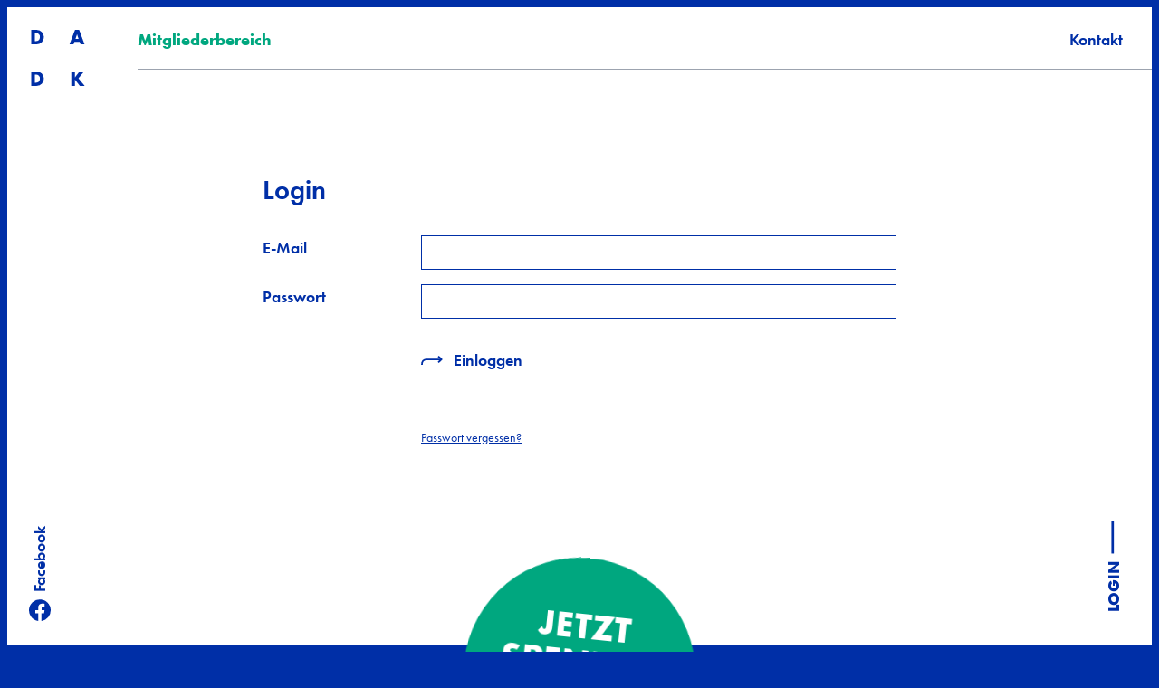

--- FILE ---
content_type: text/html; charset=UTF-8
request_url: https://darstellendekuenste.de/member/login
body_size: 6796
content:
<!DOCTYPE html>
<html lang="de">
<head>
    <meta charset="utf-8" />
    <meta name="viewport" content="width=device-width, initial-scale=1, user-scalable=yes, minimum-scale=1.0, maximum-scale=4.0" />
    <meta name="format-detection" content="telephone=no" />

    <title>DADK - Mitgliederbereich</title>

    <meta content="index, follow" name="robots">
    <meta content="" name="description">
    <meta content="" name="keywords">

    <link rel="icon" href="/img/favicon.png" type="image/png">
    <link rel="stylesheet" href="https://use.typekit.net/pjx2nyy.css">

        <style >[wire\:loading], [wire\:loading\.delay], [wire\:loading\.inline-block], [wire\:loading\.inline], [wire\:loading\.block], [wire\:loading\.flex], [wire\:loading\.table], [wire\:loading\.grid], [wire\:loading\.inline-flex] {display: none;}[wire\:loading\.delay\.shortest], [wire\:loading\.delay\.shorter], [wire\:loading\.delay\.short], [wire\:loading\.delay\.long], [wire\:loading\.delay\.longer], [wire\:loading\.delay\.longest] {display:none;}[wire\:offline] {display: none;}[wire\:dirty]:not(textarea):not(input):not(select) {display: none;}input:-webkit-autofill, select:-webkit-autofill, textarea:-webkit-autofill {animation-duration: 50000s;animation-name: livewireautofill;}@keyframes livewireautofill { from {} }</style>

    <link href="/css/main.css?id=40c76982ba865cf72ef4" rel="stylesheet">

    <script src="https://kit.fontawesome.com/22529b04f6.js" crossorigin="anonymous"></script>
    
    <script src="/js/app.js?id=fc3b1625beb7dac11b03"></script>
    <script src="/js/tiptap.js?id=25682d9cd9c41d444b1a"></script>
</head>
<body class="
    font-sans leading-normal text-base xl:text-lg overflow-x-hidden text-primary bg-primary
">

<div class="fixed top-0 left-0 w-2 h-full z-90 bg-primary"></div>
<div class="fixed top-0 left-0 w-full h-2 z-90 bg-primary"></div>
<div class="fixed top-0 right-0 w-2 h-full z-90 bg-primary"></div>
<div class="fixed bottom-0 left-0 w-full h-2 z-90 bg-primary"></div>

<div id="navi" class="
            flex
            
    fixed top-0 left-0 w-full text-primary bg-white xl:bg-transparent
    border-solid border-b border-gray-400 xl:border-0 z-80 justify-between
">
    <a
    href="/"
    class="flex hover:text-secondary z-50
        ml-6 md:ml-7 lg:ml-8 mt-6 md:mt-7 lg:mt-8 w-12 lg:w-14 xl:w-16 md:h-12 lg:h-14 xl:h-16"
    title=""
>
    <div class="hidden md:block w-12 lg:w-14">
        <svg class="h-full w-auto fill-current" width="360" height="360" viewBox="0 0 360 360" xmlns="http://www.w3.org/2000/svg">
    <path id="Pfad_9" data-name="Pfad 9" class="cls-1" d="M13.83,5.86h33.1a44.89,44.89,0,0,1,1.8,89.77q-.9,0-1.8,0H13.83Zm23.33,70h5.23c14,0,25.84-7.62,25.84-25.15a23.6,23.6,0,0,0-22-25.15,24.31,24.31,0,0,0-3.62,0H37.15ZM282.6,80.05l-6.19,15.58H251.64L286.16,5.86h25.48l33.82,89.77H320.58l-5.84-15.58Zm16.28-46.42h-.25L289,62.21h19.4ZM13.8,264.21H46.9A44.9,44.9,0,0,1,48.38,354H13.83Zm23.33,70h5.24c13.94,0,25.84-7.6,25.84-25.12a23.63,23.63,0,0,0-22-25.16,24.17,24.17,0,0,0-3.61,0H37.13Zm277-70H343l-35.73,42.52L346.26,354H316l-30.11-38.94h-.25V354H262.33V264.2h23.32v37.05h.26Z"/>
</svg>
    </div>
    <p class="flex md:hidden font-sans-bold tracking-widest pb-4">
        DADK
    </p>
</a>

    <nav class="
    flex xl:justify-between xl:items-center flex-row md:flex-col xl:flex-row justify-end md:justify-start
    pr-4 pt-3 md:h-24 lg:h-28 xl:h-18 ml-16 w-full xl:border-solid xl:border-b xl:border-gray-400 bg-white
">
    <div class="hidden md:flex font-semibold pt-4 xl:pt-0">
            <p class="leading-snug font-sans-bold text-secondary font-sans-bold text-secondary">
                                    <span>Mitgliederbereich</span>
                            </p>

            
            
    </div>

    <div class="
        w-auto pt-1 font-semibold pt-3 lg:pt-4 pb-3 xl:pt-0 xl:pb-0
        hidden md:flex flex-row justify-between
    ">

        <div>
            
            
            
            <a href="#kontakt" class="mr-6 hover:text-secondary">
                Kontakt
            </a>
            
        </div>

        <div class="-mt-2 xl:mt-0">
                    </div>
       
    </div>



    <div class="z-20 block md:hidden pt-1">



<div x-data="mobileMenu()">
    <div
        class="z-50 cursor-pointer w-9.5 h-9.5 border-solid border border-primary rounded-full"
        @click="toggle"
    >
        <div
            class="
                absolute right-2 top-3
                h-px w-5
                bg-primary
                transform duration-500 ease-in-out transition-all
            "

            :class="{
                'top-3 rotate-0': !show,
                'top-4 -rotate-45': show,
            }"
        >
        </div>

        <div
            class="
                absolute right-2 top-4
                h-px w-5
                bg-primary
                transform duration-500 ease-in-out transition-all
            "

            :class="{
                'opacity-100': !show,
                'opacity-0': show,
            }"
        >
        </div>

        <div
            class="
                absolute right-2 top-5
                h-px w-5
                bg-primary
                transform duration-500 ease-in-out transition-all
            "

            :class="{
                'top-5 rotate-0': !show,
                'top-4 rotate-45': show,
            }"
        >
        </div>

    </div>

    <div
        x-cloak
        x-show="isOpen()"
        class="
            z-40
            fixed top-0 left-0 w-full h-full
            bg-white
        "
    >
        <div class="
            absolute top-12 w-full pl-5 h-mobile-scroll
        ">
            <div
                class="h-full w-full overflow-scroll scrolling-touch pt-12 px-20"
                id="mobileMenuScroll"
            >
                <div class="flex flex-row pb-4">
                    <span class="flex h-3 mt-1.5 mr-2 text-secondary -ml-10">
                        <svg class="h-full w-auto fill-current" width="96" height="32" viewBox="0 0 96 32" xmlns="http://www.w3.org/2000/svg">
    <rect class="cls-1" x="1.26" y="12.38" width="92.99" height="6.24"/>
</svg>
                    </span>

                    <p class="leading-snug font-sans-bold text-secondary font-sans-bold text-secondary">
                                                    Mitgliederbereich
                                            </p>
                </div>


                <div class="flex flex-col font-semibold text-2xl pb-4">
                    
                                        
                    <a href="#kontakt" class="mr-6 hover:text-secondary" @click="toggle">
                        Kontakt
                    </a>
                </div>

                <div class="mt-2 xl:mt-0">
                                    </div>

            </div>
        </div>
    </div>
</div>

<script>
    function mobileMenu() {
        return {
            show: false,
            toggle() {
                this.show = !this.show;

                var targetElement = document.querySelector('#mobileMenuScroll');
                if (this.show) {
                    bodyScrollLock.disableBodyScroll(targetElement);
                } else {
                    bodyScrollLock.enableBodyScroll(targetElement);
                }
            },
            isOpen() { return this.show === true },
        }
    }
</script>




    </div>
</nav>
</div>

    <a name="start"></a>

    <div class="
        min-h-96 bg-white z-50 
        pt-32 md:pt-48 px-6 md:px-10 pb-20
        
    ">
    <div class="
        flex justify-center items-center
    ">
        <div class="
    w-full max-w-container-xl xl:w-container-2xl
">
    <div wire:id="xuO3wOGxEhwk2feOF7HK" wire:initial-data="{&quot;fingerprint&quot;:{&quot;id&quot;:&quot;xuO3wOGxEhwk2feOF7HK&quot;,&quot;name&quot;:&quot;member-login&quot;,&quot;locale&quot;:&quot;de&quot;,&quot;path&quot;:&quot;member\/login&quot;,&quot;method&quot;:&quot;GET&quot;,&quot;v&quot;:&quot;acj&quot;},&quot;effects&quot;:{&quot;listeners&quot;:[]},&quot;serverMemo&quot;:{&quot;children&quot;:[],&quot;errors&quot;:[],&quot;htmlHash&quot;:&quot;ebd6630b&quot;,&quot;data&quot;:{&quot;password&quot;:null,&quot;email&quot;:null},&quot;dataMeta&quot;:[],&quot;checksum&quot;:&quot;dd9b43e21ca70e5f2c796b0ce21406541c869f71f3fdef80cea12beb932bec15&quot;}}">
    <h2
    class="text-2xl xl:text-3xl font-sans font-bold leading-snug mb-5"
>
    Login
</h2>

    <div class="mt-8">
        <div class="
    mt-4   
    flex justify-content
">
    <div class="w-1/4 flex-0">
    <label
    for="email"
    class="
        w-1/4 flex-0
        font-semibold text-lg
    "
>
    E-Mail
</label>
</div>

            <div class="w-3/4 flex-0">
    <div class="
    w-full
">
    <input
        wire:model.defer="email" wire:keydown.enter="submit"
        class="
            w-full
            border border-primary
            px-3 py-1 font-serif
        "
        placeholder=""
        type="email"
    />

    </div>
</div>
</div>
        
        <div class="
    mt-4   
    flex justify-content
">
    <div class="w-1/4 flex-0">
    <label
    for="password"
    class="
        w-1/4 flex-0
        font-semibold text-lg
    "
>
    Passwort
</label>
</div>

            <div class="w-3/4 flex-0">
    <div class="
    w-full
">
    <input
        wire:model.defer="password" wire:keydown.enter="submit"
        class="
            w-full
            border border-primary
            px-3 py-1 font-serif
        "
        placeholder=""
        type="password"
    />

    </div>
</div>
</div>

        <div class="
    mt-4   
    flex justify-content
">
    <div class="
                w-1/4 flex-0
            ">
            </div>
            
            <div class="
                w-3/4 flex-0 mt-4
            ">
                <button
    wire:click="submit"
    class="
        font-sans font-semibold
        flex items-center
            "
>
    <div class="
        mr-3
    ">
                    <div class="w-6">
                <svg xmlns="http://www.w3.org/2000/svg" class="w-full h-auto" width="32.929" height="14.681" viewBox="0 0 32.929 14.681">
  <g id="Gruppe_432" data-name="Gruppe 432" transform="translate(1.25 0.955)">
    <path id="Pfad_197" data-name="Pfad 197" d="M-7946.73-348.677h-20.977c-6.566,0-7.376,5.205-7.376,8.611" transform="translate(7975.084 353.792)" fill="none" stroke="currentColor" stroke-width="2.5"/>
    <g id="Gruppe_375" data-name="Gruppe 375" transform="translate(29.77 0) rotate(90)">
      <g id="Gruppe_9" data-name="Gruppe 9" transform="translate(0 0)">
        <path id="Pfad_7" data-name="Pfad 7" d="M0,6.962V0H6.978" transform="translate(4.923 0) rotate(45)" fill="none" stroke="currentColor" stroke-width="2.7"/>
      </g>
    </g>
  </g>
</svg>
            </div>
            </div>

    <div>
        Einloggen
    </div>
</button>

                <br><br>

                <a href="https://darstellendekuenste.de/member/forgot-password" class="underline text-sm">
                    Passwort vergessen?
                </a>
            </div>
</div>
    </div>
</div>

<!-- Livewire Component wire-end:xuO3wOGxEhwk2feOF7HK -->        
</div>        
    </div>
</div>

<div id="social">
        
        <div class="
            hidden lg:flex z-10
            fixed left-0 bottom-0 justify-start -mb-24
            p-6 transform -rotate-90 origin-top-left w-16 font-semibold
        ">
                            <a
                    class="hover:text-secondary pl-6 pt-2 flex flex-row"
                    href="https://www.facebook.com/darstellendekuenste/"
                    title="Facebook"
                    target="_blank"
                >
                    <div class="transform rotate-90 w-6 h-6 flex justify-center items-center">
                        <svg class="w-auto h-6 fill-current" width="100" height="100" viewBox="0 0 100 100" xmlns="http://www.w3.org/2000/svg">
    <path d="M100,50.3A50,50,0,1,0,42.19,100V64.85H29.49V50.3h12.7V39.22c0-12.61,7.46-19.57,18.88-19.57a76.52,76.52,0,0,1,11.2,1V33H66c-6.21,0-8.15,3.88-8.15,7.85V50.3H71.68L69.46,64.84H57.81V100A50.23,50.23,0,0,0,100,50.3Z" />
</svg>

                    </div>
                    <p class="pl-2 pr-4 -mt-0.5">Facebook</p>
                </a>
                            <a
                    class="hover:text-secondary pl-6 pt-2 flex flex-row"
                    href="https://www.instagram.com/akademiedarstellendekuenste/"
                    title="Instagram"
                    target="_blank"
                >
                    <div class="transform rotate-90 w-6 h-6 flex justify-center items-center">
                        <svg class="w-auto h-8 fill-current" width="100" height="100" viewBox="0 0 100 100" xmlns="http://www.w3.org/2000/svg">
    <path class="cls-1" d="M49.64,24.17A25.51,25.51,0,1,0,75.23,49.76h0A25.4,25.4,0,0,0,49.64,24.17Zm3,41.91a16.54,16.54,0,1,1,13.65-19A16.33,16.33,0,0,1,52.63,66.08Z" transform="translate(-0.2)"/><path class="cls-1" d="M76.33,17.11a6,6,0,1,0,6,6A6,6,0,0,0,76.33,17.11Z" transform="translate(-0.2)"/><path class="cls-1" d="M99.09,29.19a40.39,40.39,0,0,0-2.36-12.08,24.75,24.75,0,0,0-5.65-8.79,22.86,22.86,0,0,0-8.79-5.65A39.5,39.5,0,0,0,70.21.31C64.87,0,63.3,0,49.8,0S34.73,0,29.39.31A36,36,0,0,0,17.31,2.67,25.17,25.17,0,0,0,2.87,17.11,39.5,39.5,0,0,0,.51,29.19C.2,34.37.2,36.1.2,49.6S.2,64.67.51,70A36,36,0,0,0,2.87,82.09,25.17,25.17,0,0,0,17.31,96.53a39.5,39.5,0,0,0,12.08,2.36c5.18.31,6.91.31,20.41.31s15.07,0,20.41-.31a40.39,40.39,0,0,0,12.08-2.36A25.17,25.17,0,0,0,96.73,82.09,39.5,39.5,0,0,0,99.09,70c.15-5.34.31-6.91.31-20.41S99.4,34.53,99.09,29.19ZM90.45,70.32a26.83,26.83,0,0,1-1.72,9.26A13.8,13.8,0,0,1,85,85.23,17.08,17.08,0,0,1,79.31,89a26.83,26.83,0,0,1-9.26,1.72C64.87,91,63.3,91,50,91s-14.76,0-20.09-.32A26.83,26.83,0,0,1,20.61,89a16.37,16.37,0,0,1-9.42-9.42,26.84,26.84,0,0,1-1.73-9.26c-.31-5.18-.31-6.75-.31-20.09s0-14.76.31-20.09a26.84,26.84,0,0,1,1.73-9.26,16.32,16.32,0,0,1,9.42-9.42,26.84,26.84,0,0,1,9.26-1.73c4.55-.16,6.27-.31,15.54-.31h4.7c13.19,0,14.76,0,20.1.31a26.93,26.93,0,0,1,9.26,1.73,13.77,13.77,0,0,1,5.65,3.77,19.57,19.57,0,0,1,3.76,5.65,26.84,26.84,0,0,1,1.73,9.26c.31,5.18.31,6.75.31,20.09S90.77,65,90.45,70.32Z" transform="translate(-0.2)"/>
</svg>

                    </div>
                    <p class="pl-2 pr-4 -mt-0.5">Instagram</p>
                </a>
                    </div>

        
        <div class="
            hidden z-10
            lg:flex
            fixed right-0 bottom-0 justify-start pb-4
            transform -rotate-90 origin-top-left w-16 z-10
        ">
            <a
                href="https://darstellendekuenste.de/member/login"
                class="hover:text-secondary flex flex-row"
            >
                <p class="font-sans-bold">LOGIN</p>
                <div class="flex h-3.5 mt-1.5 mx-2">
                    <svg class="h-full w-auto fill-current" width="96" height="32" viewBox="0 0 96 32" xmlns="http://www.w3.org/2000/svg">
    <rect class="cls-1" x="1.26" y="12.38" width="92.99" height="6.24"/>
</svg>
                </div>
                <p class="-mt-0.5">Mitgliederbereich</p>
            </a>
        </div>
    </div>


    <div class="
        w-screen flex justify-center items-center bg-white pt-10
    ">
    <a 
        href="/page/about#Spenden" 
        class="
            hero-button font-serif text-base xl:text-lg
            rounded-full bg-secondary hover:bg-gray-100 text-center
            w-56 h-56 xl:w-64 xl:h-64
            text-white hover:text-primary
            transform rotate-6 z-10 md:z-100
        "
    >
            <p class="
                font-sans-bold text-4xl xl:text-5xl 
                pt-12 xl:pt-14 leading-none uppercase
            ">
                Jetzt <br />
Spenden
            </p>
            <p class="pt-4 leading-tight">
                und das kulturelle <br />
Leben unterstützen.
            </p>
        </a>
    </div>
    <div class="w-screen bg-primary -mt-32 h-32"></div>

<a name="kontakt"></a>
<div class="
    w-screen flex justify-center items-center z-40 md:z-90
    px-6 md:px-10 pt-20 lg:pt-24 pb-16 bg-primary text-white tracking-wide
">
    <div class="w-full max-w-container-xl xl:w-container-2xl items-end">
                    <div>
                <h4 class="py-1 font-semibold">Kontakt</h4>

                <div class="border-b border-gray-600 w-full mb-16">
                                            <div class="
    md:flex
    py-1 border-t border-gray-600 w-full"
>
    <h6 class="font-semibold">Postanschrift:</h6>
    <p class="font-serif md:pl-2">
                    Daniela Ginten, Kaplaneigasse 7, 64283 Darmstadt
            </p>
</div>
                    
                                            <div class="
    md:flex
    py-1 border-t border-gray-600 w-full"
>
    <h6 class="font-semibold">Sitz der Akademie:</h6>
    <p class="font-serif md:pl-2">
                    Am Wambolterhof 2, 64625 Bensheim
            </p>
</div>
                    
                                            <div class="
    md:flex
    py-1 border-t border-gray-600 w-full"
>
    <h6 class="font-semibold">Telefon:</h6>
    <p class="font-serif md:pl-2">
                    06151 9699046
            </p>
</div>
                    
                    
                                            <div class="
    md:flex
    py-1 border-t border-gray-600 w-full"
>
    <h6 class="font-semibold">E-Mail:</h6>
    <p class="font-serif md:pl-2">
                    <a href="/cdn-cgi/l/email-protection#4e68223a753d3e2f206e212c283b3d2d2f3a2b2a632b232f272268293a7517193a261409183a2f19180f140908372d7d1c222c0936222c231c222f7d18222c20007e141d7b25141f737368223a75613d3e2f2068293a75">
                    <span obfuscated-email>YWthZGVtaWVAZGFyc3RlbGxlbmRla3VlbnN0ZS5kZQ==</span>
                    </a>
            </p>
</div>
                    
                                    </div>
            </div>
        
        <div class="border-b border-gray-600 w-full mb-16">
                            <a href="https://darstellendekuenste.de/page/impressum-datenschutz"
                    class="py-1 flex flex-row hover:text-secondary text-white border-t border-gray-600 w-full">
                    <div class="flex h-3 2xl:h-3.5 mt-2 mr-2">
                        <svg class="h-full w-auto fill-current" width="96" height="32" viewBox="0 0 96 32" xmlns="http://www.w3.org/2000/svg">
    <polygon class="cls-1" points="82.75 30.08 78.34 25.66 88.43 15.58 78.31 5.46 82.73 1.05 97.26 15.58 82.75 30.08"/>
    <rect class="cls-1" x="1.26" y="12.38" width="89.76" height="6.24"/>
</svg>
                    </div>

                    <div class="font-semibold hover:text-secondary">Impressum &amp; Datenschutz</div>
                </a>
                            <a href="https://darstellendekuenste.de/page/pressebereich"
                    class="py-1 flex flex-row hover:text-secondary text-white border-t border-gray-600 w-full">
                    <div class="flex h-3 2xl:h-3.5 mt-2 mr-2">
                        <svg class="h-full w-auto fill-current" width="96" height="32" viewBox="0 0 96 32" xmlns="http://www.w3.org/2000/svg">
    <polygon class="cls-1" points="82.75 30.08 78.34 25.66 88.43 15.58 78.31 5.46 82.73 1.05 97.26 15.58 82.75 30.08"/>
    <rect class="cls-1" x="1.26" y="12.38" width="89.76" height="6.24"/>
</svg>
                    </div>

                    <div class="font-semibold hover:text-secondary">Pressebereich</div>
                </a>
                    </div>

                    <div class="md:flex justify-between items-center">
                <div class="bg-white mb-16 md:mb-0 rounded-tr-lg w-full mr-12">
                    <a
                        href="https://darstellendekuenste.de/member/login"
                        class="
                            px-4 py-1 flex flex-row hover:text-secondary text-primary
                        "
                    >
                        <p class="font-sans-bold">LOGIN</p>
                        <div class="flex h-3.5 mt-1 lg:mt-2 mx-2">
                            <svg class="h-full w-auto fill-current" width="96" height="32" viewBox="0 0 96 32" xmlns="http://www.w3.org/2000/svg">
    <rect class="cls-1" x="1.26" y="12.38" width="92.99" height="6.24"/>
</svg>
                        </div>
                        <p>Mitgliederbereich</p>
                    </a>
                </div>
                <div class="flex-1 flex">
                                    <a
                        class="hover:text-secondary flex items-center pr-1 md:pr-5 font-regular"
                        href="https://www.facebook.com/darstellendekuenste/"
                        title="Facebook"
                        target="_blank"
                    >
                        <div class="w-6 flex justify-center items-center">
                            <svg class="w-auto h-6 fill-current" width="100" height="100" viewBox="0 0 100 100" xmlns="http://www.w3.org/2000/svg">
    <path d="M100,50.3A50,50,0,1,0,42.19,100V64.85H29.49V50.3h12.7V39.22c0-12.61,7.46-19.57,18.88-19.57a76.52,76.52,0,0,1,11.2,1V33H66c-6.21,0-8.15,3.88-8.15,7.85V50.3H71.68L69.46,64.84H57.81V100A50.23,50.23,0,0,0,100,50.3Z" />
</svg>

                        </div>
                        <p class="pl-2 pr-4">Facebook</p>
                    </a>
                                    <a
                        class="hover:text-secondary flex items-center pr-1 md:pr-5 font-regular"
                        href="https://www.instagram.com/akademiedarstellendekuenste/"
                        title="Instagram"
                        target="_blank"
                    >
                        <div class="w-6 flex justify-center items-center">
                            <svg class="w-auto h-8 fill-current" width="100" height="100" viewBox="0 0 100 100" xmlns="http://www.w3.org/2000/svg">
    <path class="cls-1" d="M49.64,24.17A25.51,25.51,0,1,0,75.23,49.76h0A25.4,25.4,0,0,0,49.64,24.17Zm3,41.91a16.54,16.54,0,1,1,13.65-19A16.33,16.33,0,0,1,52.63,66.08Z" transform="translate(-0.2)"/><path class="cls-1" d="M76.33,17.11a6,6,0,1,0,6,6A6,6,0,0,0,76.33,17.11Z" transform="translate(-0.2)"/><path class="cls-1" d="M99.09,29.19a40.39,40.39,0,0,0-2.36-12.08,24.75,24.75,0,0,0-5.65-8.79,22.86,22.86,0,0,0-8.79-5.65A39.5,39.5,0,0,0,70.21.31C64.87,0,63.3,0,49.8,0S34.73,0,29.39.31A36,36,0,0,0,17.31,2.67,25.17,25.17,0,0,0,2.87,17.11,39.5,39.5,0,0,0,.51,29.19C.2,34.37.2,36.1.2,49.6S.2,64.67.51,70A36,36,0,0,0,2.87,82.09,25.17,25.17,0,0,0,17.31,96.53a39.5,39.5,0,0,0,12.08,2.36c5.18.31,6.91.31,20.41.31s15.07,0,20.41-.31a40.39,40.39,0,0,0,12.08-2.36A25.17,25.17,0,0,0,96.73,82.09,39.5,39.5,0,0,0,99.09,70c.15-5.34.31-6.91.31-20.41S99.4,34.53,99.09,29.19ZM90.45,70.32a26.83,26.83,0,0,1-1.72,9.26A13.8,13.8,0,0,1,85,85.23,17.08,17.08,0,0,1,79.31,89a26.83,26.83,0,0,1-9.26,1.72C64.87,91,63.3,91,50,91s-14.76,0-20.09-.32A26.83,26.83,0,0,1,20.61,89a16.37,16.37,0,0,1-9.42-9.42,26.84,26.84,0,0,1-1.73-9.26c-.31-5.18-.31-6.75-.31-20.09s0-14.76.31-20.09a26.84,26.84,0,0,1,1.73-9.26,16.32,16.32,0,0,1,9.42-9.42,26.84,26.84,0,0,1,9.26-1.73c4.55-.16,6.27-.31,15.54-.31h4.7c13.19,0,14.76,0,20.1.31a26.93,26.93,0,0,1,9.26,1.73,13.77,13.77,0,0,1,5.65,3.77,19.57,19.57,0,0,1,3.76,5.65,26.84,26.84,0,0,1,1.73,9.26c.31,5.18.31,6.75.31,20.09S90.77,65,90.45,70.32Z" transform="translate(-0.2)"/>
</svg>

                        </div>
                        <p class="pl-2 pr-4">Instagram</p>
                    </a>
                                </div>
            </div>
            </div>
</div>

    <script data-cfasync="false" src="/cdn-cgi/scripts/5c5dd728/cloudflare-static/email-decode.min.js"></script><script src="/livewire/livewire.js?id=90730a3b0e7144480175" data-turbo-eval="false" data-turbolinks-eval="false" ></script><script data-turbo-eval="false" data-turbolinks-eval="false" >window.livewire = new Livewire();window.Livewire = window.livewire;window.livewire_app_url = '';window.livewire_token = 'KlVcvZ45aOAUIJkswr8aMN7qEnilIkfTJyGysS90';window.deferLoadingAlpine = function (callback) {window.addEventListener('livewire:load', function () {callback();});};let started = false;window.addEventListener('alpine:initializing', function () {if (! started) {window.livewire.start();started = true;}});document.addEventListener("DOMContentLoaded", function () {if (! started) {window.livewire.start();started = true;}});</script>

<script src="/js/alpine-and-spruce.js?id=4357d2eb8e07e137be71"></script>

<script>


    window.Spruce
       .store('harmonica', {
        openItem: '',
        toggleItem(item) {
            if (this.openItem == item) {
                this.openItem = '';
            } else {
                this.openItem = item;
            }
        }
    });


function soundPlayer(ref) {
    return {
        playing: false,
        duration: '00:00',
        position: '00:00',
        percent: 0,
        volume: 70,
        seekInterval: null,
        initialize() {
            this.$refs[ref].oncanplay = function() {
                this.duration = this.timify(this.$refs[ref].duration);
                this.$refs[ref].volume = 0.7;
            }.bind(this);

            this.$refs[ref].onended = function() {
                this.playing = false;
            }.bind(this);
        },
        play() {
            this.playing = true;
            this.$refs[ref].play();
            this.startCheckingCurrentTime();
        },
        pause() {
            this.playing = false;
            this.$refs[ref].pause();
            this.stopCheckingCurrentTime();
        },
        setVolume(x) {
            let $volume = $('#'+ref).find('.js-volume');
            let w = $volume.width();
            let newPosition = (x - $volume.offset().left) / w;

            this.$refs[ref].volume = newPosition;
            this.volume = this.$refs[ref].volume * 100;
        },
        seek(x) {
            let $seekbar = $('#'+ref).find('.js-seekbar');
            let w = $seekbar.width();
            let newPosition = (x - $seekbar.offset().left) / w;

            this.$refs[ref].currentTime = newPosition * this.$refs[ref].duration;
            this.setCurrentTime();
        },
        startCheckingCurrentTime () {
            this.seekInterval = window.setInterval(function(){
                this.setCurrentTime();
            }.bind(this), 100);
        },
        stopCheckingCurrentTime () {
            clearInterval(this.seekInterval);
        },
        setCurrentTime () {
            this.position = this.timify(this.$refs[ref].currentTime);
            this.percent = this.$refs[ref].currentTime / this.$refs[ref].duration * 100;
        },
        timify(seconds) {
            let hours = Math.floor(seconds / 3600);
            let minutes = Math.floor(seconds / 60);
            let str = '';

            if (hours) {
                str = String(hours) + ':';
            }

            if (hours) {
                minutes -= hours * 60;
            }

            let minuteStr = String(minutes);
            if (minuteStr.length == 1) {
                minuteStr = '0' + minuteStr;
            }
            str += minuteStr;

            if (minutes) {
                seconds -= minutes * 60;
            }

            let secondStr = String(Math.round(seconds));

            if (secondStr.length == 1) {
                secondStr = '0' + secondStr;
            }

            str += ':' + secondStr;

            return str;
        }
    }
}
</script>

<!-- Fathom - beautiful, simple website analytics -->
<script src="https://cdn.usefathom.com/script.js" data-site="JMCQVPJG" defer></script>
<!-- / Fathom -->
<script defer src="https://static.cloudflareinsights.com/beacon.min.js/vcd15cbe7772f49c399c6a5babf22c1241717689176015" integrity="sha512-ZpsOmlRQV6y907TI0dKBHq9Md29nnaEIPlkf84rnaERnq6zvWvPUqr2ft8M1aS28oN72PdrCzSjY4U6VaAw1EQ==" data-cf-beacon='{"version":"2024.11.0","token":"07bf8583a1e64b858aed9a7b976a0ec4","r":1,"server_timing":{"name":{"cfCacheStatus":true,"cfEdge":true,"cfExtPri":true,"cfL4":true,"cfOrigin":true,"cfSpeedBrain":true},"location_startswith":null}}' crossorigin="anonymous"></script>
</body>
</html>


--- FILE ---
content_type: application/javascript; charset=utf-8
request_url: https://darstellendekuenste.de/js/tiptap.js?id=25682d9cd9c41d444b1a
body_size: 211979
content:
/******/ (function(modules) { // webpackBootstrap
/******/ 	// The module cache
/******/ 	var installedModules = {};
/******/
/******/ 	// The require function
/******/ 	function __webpack_require__(moduleId) {
/******/
/******/ 		// Check if module is in cache
/******/ 		if(installedModules[moduleId]) {
/******/ 			return installedModules[moduleId].exports;
/******/ 		}
/******/ 		// Create a new module (and put it into the cache)
/******/ 		var module = installedModules[moduleId] = {
/******/ 			i: moduleId,
/******/ 			l: false,
/******/ 			exports: {}
/******/ 		};
/******/
/******/ 		// Execute the module function
/******/ 		modules[moduleId].call(module.exports, module, module.exports, __webpack_require__);
/******/
/******/ 		// Flag the module as loaded
/******/ 		module.l = true;
/******/
/******/ 		// Return the exports of the module
/******/ 		return module.exports;
/******/ 	}
/******/
/******/
/******/ 	// expose the modules object (__webpack_modules__)
/******/ 	__webpack_require__.m = modules;
/******/
/******/ 	// expose the module cache
/******/ 	__webpack_require__.c = installedModules;
/******/
/******/ 	// define getter function for harmony exports
/******/ 	__webpack_require__.d = function(exports, name, getter) {
/******/ 		if(!__webpack_require__.o(exports, name)) {
/******/ 			Object.defineProperty(exports, name, { enumerable: true, get: getter });
/******/ 		}
/******/ 	};
/******/
/******/ 	// define __esModule on exports
/******/ 	__webpack_require__.r = function(exports) {
/******/ 		if(typeof Symbol !== 'undefined' && Symbol.toStringTag) {
/******/ 			Object.defineProperty(exports, Symbol.toStringTag, { value: 'Module' });
/******/ 		}
/******/ 		Object.defineProperty(exports, '__esModule', { value: true });
/******/ 	};
/******/
/******/ 	// create a fake namespace object
/******/ 	// mode & 1: value is a module id, require it
/******/ 	// mode & 2: merge all properties of value into the ns
/******/ 	// mode & 4: return value when already ns object
/******/ 	// mode & 8|1: behave like require
/******/ 	__webpack_require__.t = function(value, mode) {
/******/ 		if(mode & 1) value = __webpack_require__(value);
/******/ 		if(mode & 8) return value;
/******/ 		if((mode & 4) && typeof value === 'object' && value && value.__esModule) return value;
/******/ 		var ns = Object.create(null);
/******/ 		__webpack_require__.r(ns);
/******/ 		Object.defineProperty(ns, 'default', { enumerable: true, value: value });
/******/ 		if(mode & 2 && typeof value != 'string') for(var key in value) __webpack_require__.d(ns, key, function(key) { return value[key]; }.bind(null, key));
/******/ 		return ns;
/******/ 	};
/******/
/******/ 	// getDefaultExport function for compatibility with non-harmony modules
/******/ 	__webpack_require__.n = function(module) {
/******/ 		var getter = module && module.__esModule ?
/******/ 			function getDefault() { return module['default']; } :
/******/ 			function getModuleExports() { return module; };
/******/ 		__webpack_require__.d(getter, 'a', getter);
/******/ 		return getter;
/******/ 	};
/******/
/******/ 	// Object.prototype.hasOwnProperty.call
/******/ 	__webpack_require__.o = function(object, property) { return Object.prototype.hasOwnProperty.call(object, property); };
/******/
/******/ 	// __webpack_public_path__
/******/ 	__webpack_require__.p = "/";
/******/
/******/
/******/ 	// Load entry module and return exports
/******/ 	return __webpack_require__(__webpack_require__.s = 2);
/******/ })
/************************************************************************/
/******/ ({

/***/ "./node_modules/@tiptap/core/dist/tiptap-core.esm.js":
/*!***********************************************************!*\
  !*** ./node_modules/@tiptap/core/dist/tiptap-core.esm.js ***!
  \***********************************************************/
/*! exports provided: Editor, Extension, InputRule, Mark, Node, NodeView, PasteRule, Tracker, callOrReturn, defaultBlockAt, extensions, findChildren, findChildrenInRange, findParentNode, findParentNodeClosestToPos, generateHTML, generateJSON, generateText, getAttributes, getDebugJSON, getExtensionField, getHTMLFromFragment, getMarkAttributes, getMarkRange, getMarkType, getMarksBetween, getNodeAttributes, getNodeType, getSchema, getText, getTextBetween, inputRulesPlugin, isActive, isList, isMarkActive, isNodeActive, isNodeEmpty, isNodeSelection, isTextSelection, markInputRule, markPasteRule, mergeAttributes, nodeInputRule, pasteRulesPlugin, posToDOMRect, textInputRule, textPasteRule, textblockTypeInputRule, wrappingInputRule */
/***/ (function(module, __webpack_exports__, __webpack_require__) {

"use strict";
__webpack_require__.r(__webpack_exports__);
/* harmony export (binding) */ __webpack_require__.d(__webpack_exports__, "Editor", function() { return Editor; });
/* harmony export (binding) */ __webpack_require__.d(__webpack_exports__, "Extension", function() { return Extension; });
/* harmony export (binding) */ __webpack_require__.d(__webpack_exports__, "InputRule", function() { return InputRule; });
/* harmony export (binding) */ __webpack_require__.d(__webpack_exports__, "Mark", function() { return Mark; });
/* harmony export (binding) */ __webpack_require__.d(__webpack_exports__, "Node", function() { return Node; });
/* harmony export (binding) */ __webpack_require__.d(__webpack_exports__, "NodeView", function() { return NodeView; });
/* harmony export (binding) */ __webpack_require__.d(__webpack_exports__, "PasteRule", function() { return PasteRule; });
/* harmony export (binding) */ __webpack_require__.d(__webpack_exports__, "Tracker", function() { return Tracker; });
/* harmony export (binding) */ __webpack_require__.d(__webpack_exports__, "callOrReturn", function() { return callOrReturn; });
/* harmony export (binding) */ __webpack_require__.d(__webpack_exports__, "defaultBlockAt", function() { return defaultBlockAt; });
/* harmony export (binding) */ __webpack_require__.d(__webpack_exports__, "extensions", function() { return extensions; });
/* harmony export (binding) */ __webpack_require__.d(__webpack_exports__, "findChildren", function() { return findChildren; });
/* harmony export (binding) */ __webpack_require__.d(__webpack_exports__, "findChildrenInRange", function() { return findChildrenInRange; });
/* harmony export (binding) */ __webpack_require__.d(__webpack_exports__, "findParentNode", function() { return findParentNode; });
/* harmony export (binding) */ __webpack_require__.d(__webpack_exports__, "findParentNodeClosestToPos", function() { return findParentNodeClosestToPos; });
/* harmony export (binding) */ __webpack_require__.d(__webpack_exports__, "generateHTML", function() { return generateHTML; });
/* harmony export (binding) */ __webpack_require__.d(__webpack_exports__, "generateJSON", function() { return generateJSON; });
/* harmony export (binding) */ __webpack_require__.d(__webpack_exports__, "generateText", function() { return generateText; });
/* harmony export (binding) */ __webpack_require__.d(__webpack_exports__, "getAttributes", function() { return getAttributes; });
/* harmony export (binding) */ __webpack_require__.d(__webpack_exports__, "getDebugJSON", function() { return getDebugJSON; });
/* harmony export (binding) */ __webpack_require__.d(__webpack_exports__, "getExtensionField", function() { return getExtensionField; });
/* harmony export (binding) */ __webpack_require__.d(__webpack_exports__, "getHTMLFromFragment", function() { return getHTMLFromFragment; });
/* harmony export (binding) */ __webpack_require__.d(__webpack_exports__, "getMarkAttributes", function() { return getMarkAttributes; });
/* harmony export (binding) */ __webpack_require__.d(__webpack_exports__, "getMarkRange", function() { return getMarkRange; });
/* harmony export (binding) */ __webpack_require__.d(__webpack_exports__, "getMarkType", function() { return getMarkType; });
/* harmony export (binding) */ __webpack_require__.d(__webpack_exports__, "getMarksBetween", function() { return getMarksBetween; });
/* harmony export (binding) */ __webpack_require__.d(__webpack_exports__, "getNodeAttributes", function() { return getNodeAttributes; });
/* harmony export (binding) */ __webpack_require__.d(__webpack_exports__, "getNodeType", function() { return getNodeType; });
/* harmony export (binding) */ __webpack_require__.d(__webpack_exports__, "getSchema", function() { return getSchema; });
/* harmony export (binding) */ __webpack_require__.d(__webpack_exports__, "getText", function() { return getText; });
/* harmony export (binding) */ __webpack_require__.d(__webpack_exports__, "getTextBetween", function() { return getTextBetween; });
/* harmony export (binding) */ __webpack_require__.d(__webpack_exports__, "inputRulesPlugin", function() { return inputRulesPlugin; });
/* harmony export (binding) */ __webpack_require__.d(__webpack_exports__, "isActive", function() { return isActive; });
/* harmony export (binding) */ __webpack_require__.d(__webpack_exports__, "isList", function() { return isList; });
/* harmony export (binding) */ __webpack_require__.d(__webpack_exports__, "isMarkActive", function() { return isMarkActive; });
/* harmony export (binding) */ __webpack_require__.d(__webpack_exports__, "isNodeActive", function() { return isNodeActive; });
/* harmony export (binding) */ __webpack_require__.d(__webpack_exports__, "isNodeEmpty", function() { return isNodeEmpty; });
/* harmony export (binding) */ __webpack_require__.d(__webpack_exports__, "isNodeSelection", function() { return isNodeSelection; });
/* harmony export (binding) */ __webpack_require__.d(__webpack_exports__, "isTextSelection", function() { return isTextSelection; });
/* harmony export (binding) */ __webpack_require__.d(__webpack_exports__, "markInputRule", function() { return markInputRule; });
/* harmony export (binding) */ __webpack_require__.d(__webpack_exports__, "markPasteRule", function() { return markPasteRule; });
/* harmony export (binding) */ __webpack_require__.d(__webpack_exports__, "mergeAttributes", function() { return mergeAttributes; });
/* harmony export (binding) */ __webpack_require__.d(__webpack_exports__, "nodeInputRule", function() { return nodeInputRule; });
/* harmony export (binding) */ __webpack_require__.d(__webpack_exports__, "pasteRulesPlugin", function() { return pasteRulesPlugin; });
/* harmony export (binding) */ __webpack_require__.d(__webpack_exports__, "posToDOMRect", function() { return posToDOMRect; });
/* harmony export (binding) */ __webpack_require__.d(__webpack_exports__, "textInputRule", function() { return textInputRule; });
/* harmony export (binding) */ __webpack_require__.d(__webpack_exports__, "textPasteRule", function() { return textPasteRule; });
/* harmony export (binding) */ __webpack_require__.d(__webpack_exports__, "textblockTypeInputRule", function() { return textblockTypeInputRule; });
/* harmony export (binding) */ __webpack_require__.d(__webpack_exports__, "wrappingInputRule", function() { return wrappingInputRule; });
/* harmony import */ var prosemirror_state__WEBPACK_IMPORTED_MODULE_0__ = __webpack_require__(/*! prosemirror-state */ "./node_modules/prosemirror-state/dist/index.es.js");
/* harmony import */ var prosemirror_transform__WEBPACK_IMPORTED_MODULE_1__ = __webpack_require__(/*! prosemirror-transform */ "./node_modules/prosemirror-transform/dist/index.es.js");
/* harmony import */ var prosemirror_commands__WEBPACK_IMPORTED_MODULE_2__ = __webpack_require__(/*! prosemirror-commands */ "./node_modules/prosemirror-commands/dist/index.es.js");
/* harmony import */ var prosemirror_model__WEBPACK_IMPORTED_MODULE_3__ = __webpack_require__(/*! prosemirror-model */ "./node_modules/prosemirror-model/dist/index.es.js");
/* harmony import */ var prosemirror_schema_list__WEBPACK_IMPORTED_MODULE_4__ = __webpack_require__(/*! prosemirror-schema-list */ "./node_modules/prosemirror-schema-list/dist/index.es.js");
/* harmony import */ var prosemirror_view__WEBPACK_IMPORTED_MODULE_5__ = __webpack_require__(/*! prosemirror-view */ "./node_modules/prosemirror-view/dist/index.es.js");
/* harmony import */ var prosemirror_keymap__WEBPACK_IMPORTED_MODULE_6__ = __webpack_require__(/*! prosemirror-keymap */ "./node_modules/prosemirror-keymap/dist/index.es.js");








// see: https://github.com/mesqueeb/is-what/blob/88d6e4ca92fb2baab6003c54e02eedf4e729e5ab/src/index.ts
function getType(value) {
    return Object.prototype.toString.call(value).slice(8, -1);
}
function isPlainObject(value) {
    if (getType(value) !== 'Object')
        return false;
    return value.constructor === Object && Object.getPrototypeOf(value) === Object.prototype;
}

function mergeDeep(target, source) {
    const output = { ...target };
    if (isPlainObject(target) && isPlainObject(source)) {
        Object.keys(source).forEach(key => {
            if (isPlainObject(source[key])) {
                if (!(key in target)) {
                    Object.assign(output, { [key]: source[key] });
                }
                else {
                    output[key] = mergeDeep(target[key], source[key]);
                }
            }
            else {
                Object.assign(output, { [key]: source[key] });
            }
        });
    }
    return output;
}

function isObject$1(value) {
    return typeof value === 'function';
}

/**
 * Optionally calls `value` as a function.
 * Otherwise it is returned directly.
 * @param value Function or any value.
 * @param context Optional context to bind to function.
 * @param props Optional props to pass to function.
 */
function callOrReturn(value, context = undefined, ...props) {
    if (isObject$1(value)) {
        if (context) {
            return value.bind(context)(...props);
        }
        return value(...props);
    }
    return value;
}

function getExtensionField(extension, field, context) {
    if (extension.config[field] === undefined && extension.parent) {
        return getExtensionField(extension.parent, field, context);
    }
    if (typeof extension.config[field] === 'function') {
        const value = extension.config[field].bind({
            ...context,
            parent: extension.parent
                ? getExtensionField(extension.parent, field, context)
                : null,
        });
        return value;
    }
    return extension.config[field];
}

class Extension {
    constructor(config = {}) {
        this.type = 'extension';
        this.name = 'extension';
        this.parent = null;
        this.child = null;
        this.config = {
            name: this.name,
            defaultOptions: {},
        };
        this.config = {
            ...this.config,
            ...config,
        };
        this.name = this.config.name;
        if (config.defaultOptions) {
            console.warn(`[tiptap warn]: BREAKING CHANGE: "defaultOptions" is deprecated. Please use "addOptions" instead. Found in extension: "${this.name}".`);
        }
        // TODO: remove `addOptions` fallback
        this.options = this.config.defaultOptions;
        if (this.config.addOptions) {
            this.options = callOrReturn(getExtensionField(this, 'addOptions', {
                name: this.name,
            }));
        }
        this.storage = callOrReturn(getExtensionField(this, 'addStorage', {
            name: this.name,
            options: this.options,
        })) || {};
    }
    static create(config = {}) {
        return new Extension(config);
    }
    configure(options = {}) {
        // return a new instance so we can use the same extension
        // with different calls of `configure`
        const extension = this.extend();
        extension.options = mergeDeep(this.options, options);
        extension.storage = callOrReturn(getExtensionField(extension, 'addStorage', {
            name: extension.name,
            options: extension.options,
        }));
        return extension;
    }
    extend(extendedConfig = {}) {
        const extension = new Extension(extendedConfig);
        extension.parent = this;
        this.child = extension;
        extension.name = extendedConfig.name
            ? extendedConfig.name
            : extension.parent.name;
        if (extendedConfig.defaultOptions) {
            console.warn(`[tiptap warn]: BREAKING CHANGE: "defaultOptions" is deprecated. Please use "addOptions" instead. Found in extension: "${extension.name}".`);
        }
        // TODO: remove `addOptions` fallback
        extension.options = extendedConfig.defaultOptions
            ? extendedConfig.defaultOptions
            : extension.parent.options;
        if (extendedConfig.addOptions) {
            extension.options = callOrReturn(getExtensionField(extension, 'addOptions', {
                name: extension.name,
            }));
        }
        extension.storage = callOrReturn(getExtensionField(extension, 'addStorage', {
            name: extension.name,
            options: extension.options,
        }));
        return extension;
    }
}

function getTextBetween(startNode, range, options) {
    const { from, to } = range;
    const { blockSeparator = '\n\n', textSerializers = {}, } = options || {};
    let text = '';
    let separated = true;
    startNode.nodesBetween(from, to, (node, pos, parent, index) => {
        var _a;
        const textSerializer = textSerializers === null || textSerializers === void 0 ? void 0 : textSerializers[node.type.name];
        if (textSerializer) {
            if (node.isBlock && !separated) {
                text += blockSeparator;
                separated = true;
            }
            text += textSerializer({
                node,
                pos,
                parent,
                index,
            });
        }
        else if (node.isText) {
            text += (_a = node === null || node === void 0 ? void 0 : node.text) === null || _a === void 0 ? void 0 : _a.slice(Math.max(from, pos) - pos, to - pos);
            separated = false;
        }
        else if (node.isBlock && !separated) {
            text += blockSeparator;
            separated = true;
        }
    });
    return text;
}

function getTextSeralizersFromSchema(schema) {
    return Object.fromEntries(Object
        .entries(schema.nodes)
        .filter(([, node]) => node.spec.toText)
        .map(([name, node]) => [name, node.spec.toText]));
}

const ClipboardTextSerializer = Extension.create({
    name: 'clipboardTextSerializer',
    addProseMirrorPlugins() {
        return [
            new prosemirror_state__WEBPACK_IMPORTED_MODULE_0__["Plugin"]({
                key: new prosemirror_state__WEBPACK_IMPORTED_MODULE_0__["PluginKey"]('clipboardTextSerializer'),
                props: {
                    clipboardTextSerializer: () => {
                        const { editor } = this;
                        const { state, schema } = editor;
                        const { doc, selection } = state;
                        const { from, to } = selection;
                        const textSerializers = getTextSeralizersFromSchema(schema);
                        const range = { from, to };
                        return getTextBetween(doc, range, {
                            textSerializers,
                        });
                    },
                },
            }),
        ];
    },
});

const blur = () => ({ editor, view }) => {
    requestAnimationFrame(() => {
        if (!editor.isDestroyed) {
            view.dom.blur();
        }
    });
    return true;
};

var blur$1 = /*#__PURE__*/Object.freeze({
  __proto__: null,
  blur: blur
});

const clearContent = (emitUpdate = false) => ({ commands }) => {
    return commands.setContent('', emitUpdate);
};

var clearContent$1 = /*#__PURE__*/Object.freeze({
  __proto__: null,
  clearContent: clearContent
});

const clearNodes = () => ({ state, tr, dispatch }) => {
    const { selection } = tr;
    const { ranges } = selection;
    ranges.forEach(range => {
        state.doc.nodesBetween(range.$from.pos, range.$to.pos, (node, pos) => {
            if (node.type.isText) {
                return;
            }
            const $fromPos = tr.doc.resolve(tr.mapping.map(pos));
            const $toPos = tr.doc.resolve(tr.mapping.map(pos + node.nodeSize));
            const nodeRange = $fromPos.blockRange($toPos);
            if (!nodeRange) {
                return;
            }
            const targetLiftDepth = Object(prosemirror_transform__WEBPACK_IMPORTED_MODULE_1__["liftTarget"])(nodeRange);
            if (node.type.isTextblock && dispatch) {
                const { defaultType } = $fromPos.parent.contentMatchAt($fromPos.index());
                tr.setNodeMarkup(nodeRange.start, defaultType);
            }
            if ((targetLiftDepth || targetLiftDepth === 0) && dispatch) {
                tr.lift(nodeRange, targetLiftDepth);
            }
        });
    });
    return true;
};

var clearNodes$1 = /*#__PURE__*/Object.freeze({
  __proto__: null,
  clearNodes: clearNodes
});

const command = fn => props => {
    return fn(props);
};

var command$1 = /*#__PURE__*/Object.freeze({
  __proto__: null,
  command: command
});

const createParagraphNear = () => ({ state, dispatch }) => {
    return Object(prosemirror_commands__WEBPACK_IMPORTED_MODULE_2__["createParagraphNear"])(state, dispatch);
};

var createParagraphNear$1 = /*#__PURE__*/Object.freeze({
  __proto__: null,
  createParagraphNear: createParagraphNear
});

function getNodeType(nameOrType, schema) {
    if (typeof nameOrType === 'string') {
        if (!schema.nodes[nameOrType]) {
            throw Error(`There is no node type named '${nameOrType}'. Maybe you forgot to add the extension?`);
        }
        return schema.nodes[nameOrType];
    }
    return nameOrType;
}

const deleteNode = typeOrName => ({ tr, state, dispatch }) => {
    const type = getNodeType(typeOrName, state.schema);
    const $pos = tr.selection.$anchor;
    for (let depth = $pos.depth; depth > 0; depth -= 1) {
        const node = $pos.node(depth);
        if (node.type === type) {
            if (dispatch) {
                const from = $pos.before(depth);
                const to = $pos.after(depth);
                tr.delete(from, to).scrollIntoView();
            }
            return true;
        }
    }
    return false;
};

var deleteNode$1 = /*#__PURE__*/Object.freeze({
  __proto__: null,
  deleteNode: deleteNode
});

const deleteRange = range => ({ tr, dispatch }) => {
    const { from, to } = range;
    if (dispatch) {
        tr.delete(from, to);
    }
    return true;
};

var deleteRange$1 = /*#__PURE__*/Object.freeze({
  __proto__: null,
  deleteRange: deleteRange
});

const deleteSelection = () => ({ state, dispatch }) => {
    return Object(prosemirror_commands__WEBPACK_IMPORTED_MODULE_2__["deleteSelection"])(state, dispatch);
};

var deleteSelection$1 = /*#__PURE__*/Object.freeze({
  __proto__: null,
  deleteSelection: deleteSelection
});

const enter = () => ({ commands }) => {
    return commands.keyboardShortcut('Enter');
};

var enter$1 = /*#__PURE__*/Object.freeze({
  __proto__: null,
  enter: enter
});

const exitCode = () => ({ state, dispatch }) => {
    return Object(prosemirror_commands__WEBPACK_IMPORTED_MODULE_2__["exitCode"])(state, dispatch);
};

var exitCode$1 = /*#__PURE__*/Object.freeze({
  __proto__: null,
  exitCode: exitCode
});

function getMarkType(nameOrType, schema) {
    if (typeof nameOrType === 'string') {
        if (!schema.marks[nameOrType]) {
            throw Error(`There is no mark type named '${nameOrType}'. Maybe you forgot to add the extension?`);
        }
        return schema.marks[nameOrType];
    }
    return nameOrType;
}

function isRegExp(value) {
    return Object.prototype.toString.call(value) === '[object RegExp]';
}

/**
 * Check if object1 includes object2
 * @param object1 Object
 * @param object2 Object
 */
function objectIncludes(object1, object2, options = { strict: true }) {
    const keys = Object.keys(object2);
    if (!keys.length) {
        return true;
    }
    return keys.every(key => {
        if (options.strict) {
            return object2[key] === object1[key];
        }
        if (isRegExp(object2[key])) {
            return object2[key].test(object1[key]);
        }
        return object2[key] === object1[key];
    });
}

function findMarkInSet(marks, type, attributes = {}) {
    return marks.find(item => {
        return item.type === type && objectIncludes(item.attrs, attributes);
    });
}
function isMarkInSet(marks, type, attributes = {}) {
    return !!findMarkInSet(marks, type, attributes);
}
function getMarkRange($pos, type, attributes = {}) {
    if (!$pos || !type) {
        return;
    }
    const start = $pos.parent.childAfter($pos.parentOffset);
    if (!start.node) {
        return;
    }
    const mark = findMarkInSet(start.node.marks, type, attributes);
    if (!mark) {
        return;
    }
    let startIndex = $pos.index();
    let startPos = $pos.start() + start.offset;
    let endIndex = startIndex + 1;
    let endPos = startPos + start.node.nodeSize;
    findMarkInSet(start.node.marks, type, attributes);
    while (startIndex > 0 && mark.isInSet($pos.parent.child(startIndex - 1).marks)) {
        startIndex -= 1;
        startPos -= $pos.parent.child(startIndex).nodeSize;
    }
    while (endIndex < $pos.parent.childCount
        && isMarkInSet($pos.parent.child(endIndex).marks, type, attributes)) {
        endPos += $pos.parent.child(endIndex).nodeSize;
        endIndex += 1;
    }
    return {
        from: startPos,
        to: endPos,
    };
}

const extendMarkRange = (typeOrName, attributes = {}) => ({ tr, state, dispatch }) => {
    const type = getMarkType(typeOrName, state.schema);
    const { doc, selection } = tr;
    const { $from, from, to } = selection;
    if (dispatch) {
        const range = getMarkRange($from, type, attributes);
        if (range && range.from <= from && range.to >= to) {
            const newSelection = prosemirror_state__WEBPACK_IMPORTED_MODULE_0__["TextSelection"].create(doc, range.from, range.to);
            tr.setSelection(newSelection);
        }
    }
    return true;
};

var extendMarkRange$1 = /*#__PURE__*/Object.freeze({
  __proto__: null,
  extendMarkRange: extendMarkRange
});

const first = commands => props => {
    const items = typeof commands === 'function'
        ? commands(props)
        : commands;
    for (let i = 0; i < items.length; i += 1) {
        if (items[i](props)) {
            return true;
        }
    }
    return false;
};

var first$1 = /*#__PURE__*/Object.freeze({
  __proto__: null,
  first: first
});

function minMax(value = 0, min = 0, max = 0) {
    return Math.min(Math.max(value, min), max);
}

function isClass(value) {
    var _a;
    if (((_a = value.constructor) === null || _a === void 0 ? void 0 : _a.toString().substring(0, 5)) !== 'class') {
        return false;
    }
    return true;
}

function isObject(value) {
    return (value
        && typeof value === 'object'
        && !Array.isArray(value)
        && !isClass(value));
}

function isTextSelection(value) {
    return isObject(value) && value instanceof prosemirror_state__WEBPACK_IMPORTED_MODULE_0__["TextSelection"];
}

function isiOS() {
    return [
        'iPad Simulator',
        'iPhone Simulator',
        'iPod Simulator',
        'iPad',
        'iPhone',
        'iPod',
    ].includes(navigator.platform)
        // iPad on iOS 13 detection
        || (navigator.userAgent.includes('Mac') && 'ontouchend' in document);
}

function resolveSelection(state, position = null) {
    if (!position) {
        return null;
    }
    if (position === 'start' || position === true) {
        return {
            from: 0,
            to: 0,
        };
    }
    const { size } = state.doc.content;
    if (position === 'end') {
        return {
            from: size,
            to: size,
        };
    }
    if (position === 'all') {
        return {
            from: 0,
            to: size,
        };
    }
    return {
        from: position,
        to: position,
    };
}
const focus = (position = null) => ({ editor, view, tr, dispatch, }) => {
    const delayedFocus = () => {
        // focus within `requestAnimationFrame` breaks focus on iOS
        // so we have to call this
        if (isiOS()) {
            view.dom.focus();
        }
        // For React we have to focus asynchronously. Otherwise wild things happen.
        // see: https://github.com/ueberdosis/tiptap/issues/1520
        requestAnimationFrame(() => {
            if (!editor.isDestroyed) {
                view.focus();
                editor.commands.scrollIntoView();
            }
        });
    };
    if ((view.hasFocus() && position === null) || position === false) {
        return true;
    }
    // we don’t try to resolve a NodeSelection or CellSelection
    if (dispatch && position === null && !isTextSelection(editor.state.selection)) {
        delayedFocus();
        return true;
    }
    const { from, to } = resolveSelection(editor.state, position) || editor.state.selection;
    const { doc, storedMarks } = tr;
    const minPos = prosemirror_state__WEBPACK_IMPORTED_MODULE_0__["Selection"].atStart(doc).from;
    const maxPos = prosemirror_state__WEBPACK_IMPORTED_MODULE_0__["Selection"].atEnd(doc).to;
    const resolvedFrom = minMax(from, minPos, maxPos);
    const resolvedEnd = minMax(to, minPos, maxPos);
    const selection = prosemirror_state__WEBPACK_IMPORTED_MODULE_0__["TextSelection"].create(doc, resolvedFrom, resolvedEnd);
    const isSameSelection = editor.state.selection.eq(selection);
    if (dispatch) {
        if (!isSameSelection) {
            tr.setSelection(selection);
        }
        // `tr.setSelection` resets the stored marks
        // so we’ll restore them if the selection is the same as before
        if (isSameSelection && storedMarks) {
            tr.setStoredMarks(storedMarks);
        }
        delayedFocus();
    }
    return true;
};

var focus$1 = /*#__PURE__*/Object.freeze({
  __proto__: null,
  focus: focus
});

const forEach = (items, fn) => props => {
    return items.every((item, index) => fn(item, { ...props, index }));
};

var forEach$1 = /*#__PURE__*/Object.freeze({
  __proto__: null,
  forEach: forEach
});

const insertContent = (value, options) => ({ tr, commands }) => {
    return commands.insertContentAt({ from: tr.selection.from, to: tr.selection.to }, value, options);
};

var insertContent$1 = /*#__PURE__*/Object.freeze({
  __proto__: null,
  insertContent: insertContent
});

function elementFromString(value) {
    // add a wrapper to preserve leading and trailing whitespace
    const wrappedValue = `<body>${value}</body>`;
    return new window.DOMParser().parseFromString(wrappedValue, 'text/html').body;
}

function createNodeFromContent(content, schema, options) {
    options = {
        slice: true,
        parseOptions: {},
        ...options,
    };
    if (typeof content === 'object' && content !== null) {
        try {
            if (Array.isArray(content)) {
                return prosemirror_model__WEBPACK_IMPORTED_MODULE_3__["Fragment"].fromArray(content.map(item => schema.nodeFromJSON(item)));
            }
            return schema.nodeFromJSON(content);
        }
        catch (error) {
            console.warn('[tiptap warn]: Invalid content.', 'Passed value:', content, 'Error:', error);
            return createNodeFromContent('', schema, options);
        }
    }
    if (typeof content === 'string') {
        const parser = prosemirror_model__WEBPACK_IMPORTED_MODULE_3__["DOMParser"].fromSchema(schema);
        return options.slice
            ? parser.parseSlice(elementFromString(content), options.parseOptions).content
            : parser.parse(elementFromString(content), options.parseOptions);
    }
    return createNodeFromContent('', schema, options);
}

// source: https://github.com/ProseMirror/prosemirror-state/blob/master/src/selection.js#L466
function selectionToInsertionEnd(tr, startLen, bias) {
    const last = tr.steps.length - 1;
    if (last < startLen) {
        return;
    }
    const step = tr.steps[last];
    if (!(step instanceof prosemirror_transform__WEBPACK_IMPORTED_MODULE_1__["ReplaceStep"] || step instanceof prosemirror_transform__WEBPACK_IMPORTED_MODULE_1__["ReplaceAroundStep"])) {
        return;
    }
    const map = tr.mapping.maps[last];
    let end = 0;
    map.forEach((_from, _to, _newFrom, newTo) => {
        if (end === 0) {
            end = newTo;
        }
    });
    tr.setSelection(prosemirror_state__WEBPACK_IMPORTED_MODULE_0__["Selection"].near(tr.doc.resolve(end), bias));
}

const isFragment = (nodeOrFragment) => {
    return nodeOrFragment.toString().startsWith('<');
};
const insertContentAt = (position, value, options) => ({ tr, dispatch, editor }) => {
    if (dispatch) {
        options = {
            parseOptions: {},
            updateSelection: true,
            ...options,
        };
        const content = createNodeFromContent(value, editor.schema, {
            parseOptions: {
                preserveWhitespace: 'full',
                ...options.parseOptions,
            },
        });
        // don’t dispatch an empty fragment because this can lead to strange errors
        if (content.toString() === '<>') {
            return true;
        }
        let { from, to } = typeof position === 'number'
            ? { from: position, to: position }
            : position;
        let isOnlyBlockContent = true;
        const nodes = isFragment(content)
            ? content
            : [content];
        nodes.forEach(node => {
            isOnlyBlockContent = isOnlyBlockContent
                ? node.isBlock
                : false;
        });
        // check if we can replace the wrapping node by
        // the newly inserted content
        // example:
        // replace an empty paragraph by an inserted image
        // instead of inserting the image below the paragraph
        if (from === to && isOnlyBlockContent) {
            const { parent } = tr.doc.resolve(from);
            const isEmptyTextBlock = parent.isTextblock
                && !parent.type.spec.code
                && !parent.childCount;
            if (isEmptyTextBlock) {
                from -= 1;
                to += 1;
            }
        }
        tr.replaceWith(from, to, content);
        // set cursor at end of inserted content
        if (options.updateSelection) {
            selectionToInsertionEnd(tr, tr.steps.length - 1, -1);
        }
    }
    return true;
};

var insertContentAt$1 = /*#__PURE__*/Object.freeze({
  __proto__: null,
  insertContentAt: insertContentAt
});

const joinBackward = () => ({ state, dispatch }) => {
    return Object(prosemirror_commands__WEBPACK_IMPORTED_MODULE_2__["joinBackward"])(state, dispatch);
};

var joinBackward$1 = /*#__PURE__*/Object.freeze({
  __proto__: null,
  joinBackward: joinBackward
});

const joinForward = () => ({ state, dispatch }) => {
    return Object(prosemirror_commands__WEBPACK_IMPORTED_MODULE_2__["joinForward"])(state, dispatch);
};

var joinForward$1 = /*#__PURE__*/Object.freeze({
  __proto__: null,
  joinForward: joinForward
});

const mac = typeof navigator !== 'undefined' ? /Mac/.test(navigator.platform) : false;
function normalizeKeyName(name) {
    const parts = name.split(/-(?!$)/);
    let result = parts[parts.length - 1];
    if (result === 'Space') {
        result = ' ';
    }
    let alt;
    let ctrl;
    let shift;
    let meta;
    for (let i = 0; i < parts.length - 1; i += 1) {
        const mod = parts[i];
        if (/^(cmd|meta|m)$/i.test(mod)) {
            meta = true;
        }
        else if (/^a(lt)?$/i.test(mod)) {
            alt = true;
        }
        else if (/^(c|ctrl|control)$/i.test(mod)) {
            ctrl = true;
        }
        else if (/^s(hift)?$/i.test(mod)) {
            shift = true;
        }
        else if (/^mod$/i.test(mod)) {
            if (mac) {
                meta = true;
            }
            else {
                ctrl = true;
            }
        }
        else {
            throw new Error(`Unrecognized modifier name: ${mod}`);
        }
    }
    if (alt) {
        result = `Alt-${result}`;
    }
    if (ctrl) {
        result = `Ctrl-${result}`;
    }
    if (meta) {
        result = `Meta-${result}`;
    }
    if (shift) {
        result = `Shift-${result}`;
    }
    return result;
}
const keyboardShortcut = name => ({ editor, view, tr, dispatch, }) => {
    const keys = normalizeKeyName(name).split(/-(?!$)/);
    const key = keys.find(item => !['Alt', 'Ctrl', 'Meta', 'Shift'].includes(item));
    const event = new KeyboardEvent('keydown', {
        key: key === 'Space'
            ? ' '
            : key,
        altKey: keys.includes('Alt'),
        ctrlKey: keys.includes('Ctrl'),
        metaKey: keys.includes('Meta'),
        shiftKey: keys.includes('Shift'),
        bubbles: true,
        cancelable: true,
    });
    const capturedTransaction = editor.captureTransaction(() => {
        view.someProp('handleKeyDown', f => f(view, event));
    });
    capturedTransaction === null || capturedTransaction === void 0 ? void 0 : capturedTransaction.steps.forEach(step => {
        const newStep = step.map(tr.mapping);
        if (newStep && dispatch) {
            tr.maybeStep(newStep);
        }
    });
    return true;
};

var keyboardShortcut$1 = /*#__PURE__*/Object.freeze({
  __proto__: null,
  keyboardShortcut: keyboardShortcut
});

function isNodeActive(state, typeOrName, attributes = {}) {
    const { from, to, empty } = state.selection;
    const type = typeOrName
        ? getNodeType(typeOrName, state.schema)
        : null;
    const nodeRanges = [];
    state.doc.nodesBetween(from, to, (node, pos) => {
        if (node.isText) {
            return;
        }
        const relativeFrom = Math.max(from, pos);
        const relativeTo = Math.min(to, pos + node.nodeSize);
        nodeRanges.push({
            node,
            from: relativeFrom,
            to: relativeTo,
        });
    });
    const selectionRange = to - from;
    const matchedNodeRanges = nodeRanges
        .filter(nodeRange => {
        if (!type) {
            return true;
        }
        return type.name === nodeRange.node.type.name;
    })
        .filter(nodeRange => objectIncludes(nodeRange.node.attrs, attributes, { strict: false }));
    if (empty) {
        return !!matchedNodeRanges.length;
    }
    const range = matchedNodeRanges
        .reduce((sum, nodeRange) => sum + nodeRange.to - nodeRange.from, 0);
    return range >= selectionRange;
}

const lift = (typeOrName, attributes = {}) => ({ state, dispatch }) => {
    const type = getNodeType(typeOrName, state.schema);
    const isActive = isNodeActive(state, type, attributes);
    if (!isActive) {
        return false;
    }
    return Object(prosemirror_commands__WEBPACK_IMPORTED_MODULE_2__["lift"])(state, dispatch);
};

var lift$1 = /*#__PURE__*/Object.freeze({
  __proto__: null,
  lift: lift
});

const liftEmptyBlock = () => ({ state, dispatch }) => {
    return Object(prosemirror_commands__WEBPACK_IMPORTED_MODULE_2__["liftEmptyBlock"])(state, dispatch);
};

var liftEmptyBlock$1 = /*#__PURE__*/Object.freeze({
  __proto__: null,
  liftEmptyBlock: liftEmptyBlock
});

const liftListItem = typeOrName => ({ state, dispatch }) => {
    const type = getNodeType(typeOrName, state.schema);
    return Object(prosemirror_schema_list__WEBPACK_IMPORTED_MODULE_4__["liftListItem"])(type)(state, dispatch);
};

var liftListItem$1 = /*#__PURE__*/Object.freeze({
  __proto__: null,
  liftListItem: liftListItem
});

const newlineInCode = () => ({ state, dispatch }) => {
    return Object(prosemirror_commands__WEBPACK_IMPORTED_MODULE_2__["newlineInCode"])(state, dispatch);
};

var newlineInCode$1 = /*#__PURE__*/Object.freeze({
  __proto__: null,
  newlineInCode: newlineInCode
});

function getSchemaTypeNameByName(name, schema) {
    if (schema.nodes[name]) {
        return 'node';
    }
    if (schema.marks[name]) {
        return 'mark';
    }
    return null;
}

/**
 * Remove a property or an array of properties from an object
 * @param obj Object
 * @param key Key to remove
 */
function deleteProps(obj, propOrProps) {
    const props = typeof propOrProps === 'string'
        ? [propOrProps]
        : propOrProps;
    return Object
        .keys(obj)
        .reduce((newObj, prop) => {
        if (!props.includes(prop)) {
            newObj[prop] = obj[prop];
        }
        return newObj;
    }, {});
}

const resetAttributes = (typeOrName, attributes) => ({ tr, state, dispatch }) => {
    let nodeType = null;
    let markType = null;
    const schemaType = getSchemaTypeNameByName(typeof typeOrName === 'string'
        ? typeOrName
        : typeOrName.name, state.schema);
    if (!schemaType) {
        return false;
    }
    if (schemaType === 'node') {
        nodeType = getNodeType(typeOrName, state.schema);
    }
    if (schemaType === 'mark') {
        markType = getMarkType(typeOrName, state.schema);
    }
    if (dispatch) {
        tr.selection.ranges.forEach(range => {
            state.doc.nodesBetween(range.$from.pos, range.$to.pos, (node, pos) => {
                if (nodeType && nodeType === node.type) {
                    tr.setNodeMarkup(pos, undefined, deleteProps(node.attrs, attributes));
                }
                if (markType && node.marks.length) {
                    node.marks.forEach(mark => {
                        if (markType === mark.type) {
                            tr.addMark(pos, pos + node.nodeSize, markType.create(deleteProps(mark.attrs, attributes)));
                        }
                    });
                }
            });
        });
    }
    return true;
};

var resetAttributes$1 = /*#__PURE__*/Object.freeze({
  __proto__: null,
  resetAttributes: resetAttributes
});

const scrollIntoView = () => ({ tr, dispatch }) => {
    if (dispatch) {
        tr.scrollIntoView();
    }
    return true;
};

var scrollIntoView$1 = /*#__PURE__*/Object.freeze({
  __proto__: null,
  scrollIntoView: scrollIntoView
});

const selectAll = () => ({ tr, commands }) => {
    return commands.setTextSelection({
        from: 0,
        to: tr.doc.content.size,
    });
};

var selectAll$1 = /*#__PURE__*/Object.freeze({
  __proto__: null,
  selectAll: selectAll
});

const selectNodeBackward = () => ({ state, dispatch }) => {
    return Object(prosemirror_commands__WEBPACK_IMPORTED_MODULE_2__["selectNodeBackward"])(state, dispatch);
};

var selectNodeBackward$1 = /*#__PURE__*/Object.freeze({
  __proto__: null,
  selectNodeBackward: selectNodeBackward
});

const selectNodeForward = () => ({ state, dispatch }) => {
    return Object(prosemirror_commands__WEBPACK_IMPORTED_MODULE_2__["selectNodeForward"])(state, dispatch);
};

var selectNodeForward$1 = /*#__PURE__*/Object.freeze({
  __proto__: null,
  selectNodeForward: selectNodeForward
});

const selectParentNode = () => ({ state, dispatch }) => {
    return Object(prosemirror_commands__WEBPACK_IMPORTED_MODULE_2__["selectParentNode"])(state, dispatch);
};

var selectParentNode$1 = /*#__PURE__*/Object.freeze({
  __proto__: null,
  selectParentNode: selectParentNode
});

function createDocument(content, schema, parseOptions = {}) {
    return createNodeFromContent(content, schema, { slice: false, parseOptions });
}

const setContent = (content, emitUpdate = false, parseOptions = {}) => ({ tr, editor, dispatch }) => {
    const { doc } = tr;
    const document = createDocument(content, editor.schema, parseOptions);
    const selection = prosemirror_state__WEBPACK_IMPORTED_MODULE_0__["TextSelection"].create(doc, 0, doc.content.size);
    if (dispatch) {
        tr.setSelection(selection)
            .replaceSelectionWith(document, false)
            .setMeta('preventUpdate', !emitUpdate);
    }
    return true;
};

var setContent$1 = /*#__PURE__*/Object.freeze({
  __proto__: null,
  setContent: setContent
});

function getMarkAttributes(state, typeOrName) {
    const type = getMarkType(typeOrName, state.schema);
    const { from, to, empty } = state.selection;
    const marks = [];
    if (empty) {
        if (state.storedMarks) {
            marks.push(...state.storedMarks);
        }
        marks.push(...state.selection.$head.marks());
    }
    else {
        state.doc.nodesBetween(from, to, node => {
            marks.push(...node.marks);
        });
    }
    const mark = marks.find(markItem => markItem.type.name === type.name);
    if (!mark) {
        return {};
    }
    return { ...mark.attrs };
}

const setMark = (typeOrName, attributes = {}) => ({ tr, state, dispatch }) => {
    const { selection } = tr;
    const { empty, ranges } = selection;
    const type = getMarkType(typeOrName, state.schema);
    if (dispatch) {
        if (empty) {
            const oldAttributes = getMarkAttributes(state, type);
            tr.addStoredMark(type.create({
                ...oldAttributes,
                ...attributes,
            }));
        }
        else {
            ranges.forEach(range => {
                const from = range.$from.pos;
                const to = range.$to.pos;
                state.doc.nodesBetween(from, to, (node, pos) => {
                    const trimmedFrom = Math.max(pos, from);
                    const trimmedTo = Math.min(pos + node.nodeSize, to);
                    const someHasMark = node.marks.find(mark => mark.type === type);
                    // if there is already a mark of this type
                    // we know that we have to merge its attributes
                    // otherwise we add a fresh new mark
                    if (someHasMark) {
                        node.marks.forEach(mark => {
                            if (type === mark.type) {
                                tr.addMark(trimmedFrom, trimmedTo, type.create({
                                    ...mark.attrs,
                                    ...attributes,
                                }));
                            }
                        });
                    }
                    else {
                        tr.addMark(trimmedFrom, trimmedTo, type.create(attributes));
                    }
                });
            });
        }
    }
    return true;
};

var setMark$1 = /*#__PURE__*/Object.freeze({
  __proto__: null,
  setMark: setMark
});

const setMeta = (key, value) => ({ tr }) => {
    tr.setMeta(key, value);
    return true;
};

var setMeta$1 = /*#__PURE__*/Object.freeze({
  __proto__: null,
  setMeta: setMeta
});

const setNode = (typeOrName, attributes = {}) => ({ state, dispatch }) => {
    const type = getNodeType(typeOrName, state.schema);
    return Object(prosemirror_commands__WEBPACK_IMPORTED_MODULE_2__["setBlockType"])(type, attributes)(state, dispatch);
};

var setNode$1 = /*#__PURE__*/Object.freeze({
  __proto__: null,
  setNode: setNode
});

const setNodeSelection = position => ({ tr, dispatch }) => {
    if (dispatch) {
        const { doc } = tr;
        const minPos = prosemirror_state__WEBPACK_IMPORTED_MODULE_0__["Selection"].atStart(doc).from;
        const maxPos = prosemirror_state__WEBPACK_IMPORTED_MODULE_0__["Selection"].atEnd(doc).to;
        const resolvedPos = minMax(position, minPos, maxPos);
        const selection = prosemirror_state__WEBPACK_IMPORTED_MODULE_0__["NodeSelection"].create(doc, resolvedPos);
        tr.setSelection(selection);
    }
    return true;
};

var setNodeSelection$1 = /*#__PURE__*/Object.freeze({
  __proto__: null,
  setNodeSelection: setNodeSelection
});

const setTextSelection = position => ({ tr, dispatch }) => {
    if (dispatch) {
        const { doc } = tr;
        const { from, to } = typeof position === 'number'
            ? { from: position, to: position }
            : position;
        const minPos = prosemirror_state__WEBPACK_IMPORTED_MODULE_0__["Selection"].atStart(doc).from;
        const maxPos = prosemirror_state__WEBPACK_IMPORTED_MODULE_0__["Selection"].atEnd(doc).to;
        const resolvedFrom = minMax(from, minPos, maxPos);
        const resolvedEnd = minMax(to, minPos, maxPos);
        const selection = prosemirror_state__WEBPACK_IMPORTED_MODULE_0__["TextSelection"].create(doc, resolvedFrom, resolvedEnd);
        tr.setSelection(selection);
    }
    return true;
};

var setTextSelection$1 = /*#__PURE__*/Object.freeze({
  __proto__: null,
  setTextSelection: setTextSelection
});

const sinkListItem = typeOrName => ({ state, dispatch }) => {
    const type = getNodeType(typeOrName, state.schema);
    return Object(prosemirror_schema_list__WEBPACK_IMPORTED_MODULE_4__["sinkListItem"])(type)(state, dispatch);
};

var sinkListItem$1 = /*#__PURE__*/Object.freeze({
  __proto__: null,
  sinkListItem: sinkListItem
});

function getSplittedAttributes(extensionAttributes, typeName, attributes) {
    return Object.fromEntries(Object
        .entries(attributes)
        .filter(([name]) => {
        const extensionAttribute = extensionAttributes.find(item => {
            return item.type === typeName && item.name === name;
        });
        if (!extensionAttribute) {
            return false;
        }
        return extensionAttribute.attribute.keepOnSplit;
    }));
}

function defaultBlockAt$1(match) {
    for (let i = 0; i < match.edgeCount; i += 1) {
        const { type } = match.edge(i);
        if (type.isTextblock && !type.hasRequiredAttrs()) {
            return type;
        }
    }
    return null;
}
function ensureMarks(state, splittableMarks) {
    const marks = state.storedMarks
        || (state.selection.$to.parentOffset && state.selection.$from.marks());
    if (marks) {
        const filteredMarks = marks.filter(mark => splittableMarks === null || splittableMarks === void 0 ? void 0 : splittableMarks.includes(mark.type.name));
        state.tr.ensureMarks(filteredMarks);
    }
}
const splitBlock = ({ keepMarks = true } = {}) => ({ tr, state, dispatch, editor, }) => {
    const { selection, doc } = tr;
    const { $from, $to } = selection;
    const extensionAttributes = editor.extensionManager.attributes;
    const newAttributes = getSplittedAttributes(extensionAttributes, $from.node().type.name, $from.node().attrs);
    if (selection instanceof prosemirror_state__WEBPACK_IMPORTED_MODULE_0__["NodeSelection"] && selection.node.isBlock) {
        if (!$from.parentOffset || !Object(prosemirror_transform__WEBPACK_IMPORTED_MODULE_1__["canSplit"])(doc, $from.pos)) {
            return false;
        }
        if (dispatch) {
            if (keepMarks) {
                ensureMarks(state, editor.extensionManager.splittableMarks);
            }
            tr.split($from.pos).scrollIntoView();
        }
        return true;
    }
    if (!$from.parent.isBlock) {
        return false;
    }
    if (dispatch) {
        const atEnd = $to.parentOffset === $to.parent.content.size;
        if (selection instanceof prosemirror_state__WEBPACK_IMPORTED_MODULE_0__["TextSelection"]) {
            tr.deleteSelection();
        }
        const deflt = $from.depth === 0
            ? undefined
            : defaultBlockAt$1($from.node(-1).contentMatchAt($from.indexAfter(-1)));
        let types = atEnd && deflt
            ? [{
                    type: deflt,
                    attrs: newAttributes,
                }]
            : undefined;
        let can = Object(prosemirror_transform__WEBPACK_IMPORTED_MODULE_1__["canSplit"])(tr.doc, tr.mapping.map($from.pos), 1, types);
        if (!types
            && !can
            && Object(prosemirror_transform__WEBPACK_IMPORTED_MODULE_1__["canSplit"])(tr.doc, tr.mapping.map($from.pos), 1, deflt ? [{ type: deflt }] : undefined)) {
            can = true;
            types = deflt
                ? [{
                        type: deflt,
                        attrs: newAttributes,
                    }]
                : undefined;
        }
        if (can) {
            tr.split(tr.mapping.map($from.pos), 1, types);
            if (deflt
                && !atEnd
                && !$from.parentOffset
                && $from.parent.type !== deflt) {
                const first = tr.mapping.map($from.before());
                const $first = tr.doc.resolve(first);
                if ($from.node(-1).canReplaceWith($first.index(), $first.index() + 1, deflt)) {
                    tr.setNodeMarkup(tr.mapping.map($from.before()), deflt);
                }
            }
        }
        if (keepMarks) {
            ensureMarks(state, editor.extensionManager.splittableMarks);
        }
        tr.scrollIntoView();
    }
    return true;
};

var splitBlock$1 = /*#__PURE__*/Object.freeze({
  __proto__: null,
  splitBlock: splitBlock
});

const splitListItem = typeOrName => ({ tr, state, dispatch, editor, }) => {
    var _a;
    const type = getNodeType(typeOrName, state.schema);
    const { $from, $to } = state.selection;
    // @ts-ignore
    // eslint-disable-next-line
    const node = state.selection.node;
    if ((node && node.isBlock) || $from.depth < 2 || !$from.sameParent($to)) {
        return false;
    }
    const grandParent = $from.node(-1);
    if (grandParent.type !== type) {
        return false;
    }
    const extensionAttributes = editor.extensionManager.attributes;
    if ($from.parent.content.size === 0 && $from.node(-1).childCount === $from.indexAfter(-1)) {
        // In an empty block. If this is a nested list, the wrapping
        // list item should be split. Otherwise, bail out and let next
        // command handle lifting.
        if ($from.depth === 2
            || $from.node(-3).type !== type
            || $from.index(-2) !== $from.node(-2).childCount - 1) {
            return false;
        }
        if (dispatch) {
            let wrap = prosemirror_model__WEBPACK_IMPORTED_MODULE_3__["Fragment"].empty;
            // eslint-disable-next-line
            const depthBefore = $from.index(-1)
                ? 1
                : $from.index(-2)
                    ? 2
                    : 3;
            // Build a fragment containing empty versions of the structure
            // from the outer list item to the parent node of the cursor
            for (let d = $from.depth - depthBefore; d >= $from.depth - 3; d -= 1) {
                wrap = prosemirror_model__WEBPACK_IMPORTED_MODULE_3__["Fragment"].from($from.node(d).copy(wrap));
            }
            // eslint-disable-next-line
            const depthAfter = $from.indexAfter(-1) < $from.node(-2).childCount
                ? 1
                : $from.indexAfter(-2) < $from.node(-3).childCount
                    ? 2
                    : 3;
            // Add a second list item with an empty default start node
            const newNextTypeAttributes = getSplittedAttributes(extensionAttributes, $from.node().type.name, $from.node().attrs);
            const nextType = ((_a = type.contentMatch.defaultType) === null || _a === void 0 ? void 0 : _a.createAndFill(newNextTypeAttributes)) || undefined;
            wrap = wrap.append(prosemirror_model__WEBPACK_IMPORTED_MODULE_3__["Fragment"].from(type.createAndFill(null, nextType) || undefined));
            const start = $from.before($from.depth - (depthBefore - 1));
            tr.replace(start, $from.after(-depthAfter), new prosemirror_model__WEBPACK_IMPORTED_MODULE_3__["Slice"](wrap, 4 - depthBefore, 0));
            let sel = -1;
            tr.doc.nodesBetween(start, tr.doc.content.size, (n, pos) => {
                if (sel > -1) {
                    return false;
                }
                if (n.isTextblock && n.content.size === 0) {
                    sel = pos + 1;
                }
            });
            if (sel > -1) {
                tr.setSelection(prosemirror_state__WEBPACK_IMPORTED_MODULE_0__["TextSelection"].near(tr.doc.resolve(sel)));
            }
            tr.scrollIntoView();
        }
        return true;
    }
    const nextType = $to.pos === $from.end()
        ? grandParent.contentMatchAt(0).defaultType
        : null;
    const newTypeAttributes = getSplittedAttributes(extensionAttributes, grandParent.type.name, grandParent.attrs);
    const newNextTypeAttributes = getSplittedAttributes(extensionAttributes, $from.node().type.name, $from.node().attrs);
    tr.delete($from.pos, $to.pos);
    const types = nextType
        ? [{ type, attrs: newTypeAttributes }, { type: nextType, attrs: newNextTypeAttributes }]
        : [{ type, attrs: newTypeAttributes }];
    if (!Object(prosemirror_transform__WEBPACK_IMPORTED_MODULE_1__["canSplit"])(tr.doc, $from.pos, 2)) {
        return false;
    }
    if (dispatch) {
        tr.split($from.pos, 2, types).scrollIntoView();
    }
    return true;
};

var splitListItem$1 = /*#__PURE__*/Object.freeze({
  __proto__: null,
  splitListItem: splitListItem
});

function findParentNodeClosestToPos($pos, predicate) {
    for (let i = $pos.depth; i > 0; i -= 1) {
        const node = $pos.node(i);
        if (predicate(node)) {
            return {
                pos: i > 0 ? $pos.before(i) : 0,
                start: $pos.start(i),
                depth: i,
                node,
            };
        }
    }
}

function findParentNode(predicate) {
    return (selection) => findParentNodeClosestToPos(selection.$from, predicate);
}

function splitExtensions(extensions) {
    const baseExtensions = extensions.filter(extension => extension.type === 'extension');
    const nodeExtensions = extensions.filter(extension => extension.type === 'node');
    const markExtensions = extensions.filter(extension => extension.type === 'mark');
    return {
        baseExtensions,
        nodeExtensions,
        markExtensions,
    };
}

function isList(name, extensions) {
    const { nodeExtensions } = splitExtensions(extensions);
    const extension = nodeExtensions.find(item => item.name === name);
    if (!extension) {
        return false;
    }
    const context = {
        name: extension.name,
        options: extension.options,
        storage: extension.storage,
    };
    const group = callOrReturn(getExtensionField(extension, 'group', context));
    if (typeof group !== 'string') {
        return false;
    }
    return group.split(' ').includes('list');
}

const toggleList = (listTypeOrName, itemTypeOrName) => ({ editor, tr, state, dispatch, chain, commands, can, }) => {
    const { extensions } = editor.extensionManager;
    const listType = getNodeType(listTypeOrName, state.schema);
    const itemType = getNodeType(itemTypeOrName, state.schema);
    const { selection } = state;
    const { $from, $to } = selection;
    const range = $from.blockRange($to);
    if (!range) {
        return false;
    }
    const parentList = findParentNode(node => isList(node.type.name, extensions))(selection);
    if (range.depth >= 1 && parentList && range.depth - parentList.depth <= 1) {
        // remove list
        if (parentList.node.type === listType) {
            return commands.liftListItem(itemType);
        }
        // change list type
        if (isList(parentList.node.type.name, extensions)
            && listType.validContent(parentList.node.content)
            && dispatch) {
            tr.setNodeMarkup(parentList.pos, listType);
            return true;
        }
    }
    const canWrapInList = can().wrapInList(listType);
    // try to convert node to paragraph if needed
    if (!canWrapInList) {
        return chain()
            .clearNodes()
            .wrapInList(listType)
            .run();
    }
    return commands.wrapInList(listType);
};

var toggleList$1 = /*#__PURE__*/Object.freeze({
  __proto__: null,
  toggleList: toggleList
});

function isMarkActive(state, typeOrName, attributes = {}) {
    const { empty, ranges } = state.selection;
    const type = typeOrName
        ? getMarkType(typeOrName, state.schema)
        : null;
    if (empty) {
        return !!(state.storedMarks || state.selection.$from.marks())
            .filter(mark => {
            if (!type) {
                return true;
            }
            return type.name === mark.type.name;
        })
            .find(mark => objectIncludes(mark.attrs, attributes, { strict: false }));
    }
    let selectionRange = 0;
    const markRanges = [];
    ranges.forEach(({ $from, $to }) => {
        const from = $from.pos;
        const to = $to.pos;
        state.doc.nodesBetween(from, to, (node, pos) => {
            if (!node.isText && !node.marks.length) {
                return;
            }
            const relativeFrom = Math.max(from, pos);
            const relativeTo = Math.min(to, pos + node.nodeSize);
            const range = relativeTo - relativeFrom;
            selectionRange += range;
            markRanges.push(...node.marks.map(mark => ({
                mark,
                from: relativeFrom,
                to: relativeTo,
            })));
        });
    });
    if (selectionRange === 0) {
        return false;
    }
    // calculate range of matched mark
    const matchedRange = markRanges
        .filter(markRange => {
        if (!type) {
            return true;
        }
        return type.name === markRange.mark.type.name;
    })
        .filter(markRange => objectIncludes(markRange.mark.attrs, attributes, { strict: false }))
        .reduce((sum, markRange) => sum + markRange.to - markRange.from, 0);
    // calculate range of marks that excludes the searched mark
    // for example `code` doesn’t allow any other marks
    const excludedRange = markRanges
        .filter(markRange => {
        if (!type) {
            return true;
        }
        return markRange.mark.type !== type
            && markRange.mark.type.excludes(type);
    })
        .reduce((sum, markRange) => sum + markRange.to - markRange.from, 0);
    // we only include the result of `excludedRange`
    // if there is a match at all
    const range = matchedRange > 0
        ? matchedRange + excludedRange
        : matchedRange;
    return range >= selectionRange;
}

const toggleMark = (typeOrName, attributes = {}, options = {}) => ({ state, commands }) => {
    const { extendEmptyMarkRange = false } = options;
    const type = getMarkType(typeOrName, state.schema);
    const isActive = isMarkActive(state, type, attributes);
    if (isActive) {
        return commands.unsetMark(type, { extendEmptyMarkRange });
    }
    return commands.setMark(type, attributes);
};

var toggleMark$1 = /*#__PURE__*/Object.freeze({
  __proto__: null,
  toggleMark: toggleMark
});

const toggleNode = (typeOrName, toggleTypeOrName, attributes = {}) => ({ state, commands }) => {
    const type = getNodeType(typeOrName, state.schema);
    const toggleType = getNodeType(toggleTypeOrName, state.schema);
    const isActive = isNodeActive(state, type, attributes);
    if (isActive) {
        return commands.setNode(toggleType);
    }
    return commands.setNode(type, attributes);
};

var toggleNode$1 = /*#__PURE__*/Object.freeze({
  __proto__: null,
  toggleNode: toggleNode
});

const toggleWrap = (typeOrName, attributes = {}) => ({ state, dispatch }) => {
    const type = getNodeType(typeOrName, state.schema);
    const isActive = isNodeActive(state, type, attributes);
    if (isActive) {
        return Object(prosemirror_commands__WEBPACK_IMPORTED_MODULE_2__["lift"])(state, dispatch);
    }
    return Object(prosemirror_commands__WEBPACK_IMPORTED_MODULE_2__["wrapIn"])(type, attributes)(state, dispatch);
};

var toggleWrap$1 = /*#__PURE__*/Object.freeze({
  __proto__: null,
  toggleWrap: toggleWrap
});

const undoInputRule = () => ({ state, dispatch }) => {
    const plugins = state.plugins;
    for (let i = 0; i < plugins.length; i += 1) {
        const plugin = plugins[i];
        let undoable;
        // @ts-ignore
        // eslint-disable-next-line
        if (plugin.spec.isInputRules && (undoable = plugin.getState(state))) {
            if (dispatch) {
                const tr = state.tr;
                const toUndo = undoable.transform;
                for (let j = toUndo.steps.length - 1; j >= 0; j -= 1) {
                    tr.step(toUndo.steps[j].invert(toUndo.docs[j]));
                }
                if (undoable.text) {
                    const marks = tr.doc.resolve(undoable.from).marks();
                    tr.replaceWith(undoable.from, undoable.to, state.schema.text(undoable.text, marks));
                }
                else {
                    tr.delete(undoable.from, undoable.to);
                }
            }
            return true;
        }
    }
    return false;
};

var undoInputRule$1 = /*#__PURE__*/Object.freeze({
  __proto__: null,
  undoInputRule: undoInputRule
});

const unsetAllMarks = () => ({ tr, state, dispatch }) => {
    const { selection } = tr;
    const { empty, ranges } = selection;
    if (empty) {
        return true;
    }
    if (dispatch) {
        Object
            .entries(state.schema.marks)
            .forEach(([, mark]) => {
            ranges.forEach(range => {
                tr.removeMark(range.$from.pos, range.$to.pos, mark);
            });
        });
    }
    return true;
};

var unsetAllMarks$1 = /*#__PURE__*/Object.freeze({
  __proto__: null,
  unsetAllMarks: unsetAllMarks
});

const unsetMark = (typeOrName, options = {}) => ({ tr, state, dispatch }) => {
    var _a;
    const { extendEmptyMarkRange = false } = options;
    const { selection } = tr;
    const type = getMarkType(typeOrName, state.schema);
    const { $from, empty, ranges } = selection;
    if (!dispatch) {
        return true;
    }
    if (empty && extendEmptyMarkRange) {
        let { from, to } = selection;
        const attrs = (_a = $from.marks().find(mark => mark.type === type)) === null || _a === void 0 ? void 0 : _a.attrs;
        const range = getMarkRange($from, type, attrs);
        if (range) {
            from = range.from;
            to = range.to;
        }
        tr.removeMark(from, to, type);
    }
    else {
        ranges.forEach(range => {
            tr.removeMark(range.$from.pos, range.$to.pos, type);
        });
    }
    tr.removeStoredMark(type);
    return true;
};

var unsetMark$1 = /*#__PURE__*/Object.freeze({
  __proto__: null,
  unsetMark: unsetMark
});

const updateAttributes = (typeOrName, attributes = {}) => ({ tr, state, dispatch }) => {
    let nodeType = null;
    let markType = null;
    const schemaType = getSchemaTypeNameByName(typeof typeOrName === 'string'
        ? typeOrName
        : typeOrName.name, state.schema);
    if (!schemaType) {
        return false;
    }
    if (schemaType === 'node') {
        nodeType = getNodeType(typeOrName, state.schema);
    }
    if (schemaType === 'mark') {
        markType = getMarkType(typeOrName, state.schema);
    }
    if (dispatch) {
        tr.selection.ranges.forEach(range => {
            const from = range.$from.pos;
            const to = range.$to.pos;
            state.doc.nodesBetween(from, to, (node, pos) => {
                if (nodeType && nodeType === node.type) {
                    tr.setNodeMarkup(pos, undefined, {
                        ...node.attrs,
                        ...attributes,
                    });
                }
                if (markType && node.marks.length) {
                    node.marks.forEach(mark => {
                        if (markType === mark.type) {
                            const trimmedFrom = Math.max(pos, from);
                            const trimmedTo = Math.min(pos + node.nodeSize, to);
                            tr.addMark(trimmedFrom, trimmedTo, markType.create({
                                ...mark.attrs,
                                ...attributes,
                            }));
                        }
                    });
                }
            });
        });
    }
    return true;
};

var updateAttributes$1 = /*#__PURE__*/Object.freeze({
  __proto__: null,
  updateAttributes: updateAttributes
});

const wrapIn = (typeOrName, attributes = {}) => ({ state, dispatch }) => {
    const type = getNodeType(typeOrName, state.schema);
    const isActive = isNodeActive(state, type, attributes);
    if (isActive) {
        return false;
    }
    return Object(prosemirror_commands__WEBPACK_IMPORTED_MODULE_2__["wrapIn"])(type, attributes)(state, dispatch);
};

var wrapIn$1 = /*#__PURE__*/Object.freeze({
  __proto__: null,
  wrapIn: wrapIn
});

const wrapInList = (typeOrName, attributes = {}) => ({ state, dispatch }) => {
    const type = getNodeType(typeOrName, state.schema);
    return Object(prosemirror_schema_list__WEBPACK_IMPORTED_MODULE_4__["wrapInList"])(type, attributes)(state, dispatch);
};

var wrapInList$1 = /*#__PURE__*/Object.freeze({
  __proto__: null,
  wrapInList: wrapInList
});

const Commands = Extension.create({
    name: 'commands',
    addCommands() {
        return {
            ...blur$1,
            ...clearContent$1,
            ...clearNodes$1,
            ...command$1,
            ...createParagraphNear$1,
            ...deleteNode$1,
            ...deleteRange$1,
            ...deleteSelection$1,
            ...enter$1,
            ...exitCode$1,
            ...extendMarkRange$1,
            ...first$1,
            ...focus$1,
            ...forEach$1,
            ...insertContent$1,
            ...insertContentAt$1,
            ...joinBackward$1,
            ...joinForward$1,
            ...keyboardShortcut$1,
            ...lift$1,
            ...liftEmptyBlock$1,
            ...liftListItem$1,
            ...newlineInCode$1,
            ...resetAttributes$1,
            ...scrollIntoView$1,
            ...selectAll$1,
            ...selectNodeBackward$1,
            ...selectNodeForward$1,
            ...selectParentNode$1,
            ...setContent$1,
            ...setMark$1,
            ...setMeta$1,
            ...setNode$1,
            ...setNodeSelection$1,
            ...setTextSelection$1,
            ...sinkListItem$1,
            ...splitBlock$1,
            ...splitListItem$1,
            ...toggleList$1,
            ...toggleMark$1,
            ...toggleNode$1,
            ...toggleWrap$1,
            ...undoInputRule$1,
            ...unsetAllMarks$1,
            ...unsetMark$1,
            ...updateAttributes$1,
            ...wrapIn$1,
            ...wrapInList$1,
        };
    },
});

const Editable = Extension.create({
    name: 'editable',
    addProseMirrorPlugins() {
        return [
            new prosemirror_state__WEBPACK_IMPORTED_MODULE_0__["Plugin"]({
                key: new prosemirror_state__WEBPACK_IMPORTED_MODULE_0__["PluginKey"]('editable'),
                props: {
                    editable: () => this.editor.options.editable,
                },
            }),
        ];
    },
});

const FocusEvents = Extension.create({
    name: 'focusEvents',
    addProseMirrorPlugins() {
        const { editor } = this;
        return [
            new prosemirror_state__WEBPACK_IMPORTED_MODULE_0__["Plugin"]({
                key: new prosemirror_state__WEBPACK_IMPORTED_MODULE_0__["PluginKey"]('focusEvents'),
                props: {
                    handleDOMEvents: {
                        focus: (view, event) => {
                            editor.isFocused = true;
                            const transaction = editor.state.tr
                                .setMeta('focus', { event })
                                .setMeta('addToHistory', false);
                            view.dispatch(transaction);
                            return false;
                        },
                        blur: (view, event) => {
                            editor.isFocused = false;
                            const transaction = editor.state.tr
                                .setMeta('blur', { event })
                                .setMeta('addToHistory', false);
                            view.dispatch(transaction);
                            return false;
                        },
                    },
                },
            }),
        ];
    },
});

const Keymap = Extension.create({
    name: 'keymap',
    addKeyboardShortcuts() {
        const handleBackspace = () => this.editor.commands.first(({ commands }) => [
            () => commands.undoInputRule(),
            () => commands.deleteSelection(),
            () => commands.joinBackward(),
            () => commands.selectNodeBackward(),
        ]);
        const handleDelete = () => this.editor.commands.first(({ commands }) => [
            () => commands.deleteSelection(),
            () => commands.joinForward(),
            () => commands.selectNodeForward(),
        ]);
        return {
            Enter: () => this.editor.commands.first(({ commands }) => [
                () => commands.newlineInCode(),
                () => commands.createParagraphNear(),
                () => commands.liftEmptyBlock(),
                () => commands.splitBlock(),
            ]),
            'Mod-Enter': () => this.editor.commands.exitCode(),
            Backspace: handleBackspace,
            'Mod-Backspace': handleBackspace,
            'Shift-Backspace': handleBackspace,
            Delete: handleDelete,
            'Mod-Delete': handleDelete,
            'Mod-a': () => this.editor.commands.selectAll(),
        };
    },
});

const Tabindex = Extension.create({
    name: 'tabindex',
    addProseMirrorPlugins() {
        return [
            new prosemirror_state__WEBPACK_IMPORTED_MODULE_0__["Plugin"]({
                key: new prosemirror_state__WEBPACK_IMPORTED_MODULE_0__["PluginKey"]('tabindex'),
                props: {
                    attributes: {
                        tabindex: '0',
                    },
                },
            }),
        ];
    },
});

var extensions = /*#__PURE__*/Object.freeze({
  __proto__: null,
  ClipboardTextSerializer: ClipboardTextSerializer,
  Commands: Commands,
  Editable: Editable,
  FocusEvents: FocusEvents,
  Keymap: Keymap,
  Tabindex: Tabindex
});

function getNodeAttributes(state, typeOrName) {
    const type = getNodeType(typeOrName, state.schema);
    const { from, to } = state.selection;
    const nodes = [];
    state.doc.nodesBetween(from, to, node => {
        nodes.push(node);
    });
    const node = nodes
        .reverse()
        .find(nodeItem => nodeItem.type.name === type.name);
    if (!node) {
        return {};
    }
    return { ...node.attrs };
}

function getAttributes(state, typeOrName) {
    const schemaType = getSchemaTypeNameByName(typeof typeOrName === 'string'
        ? typeOrName
        : typeOrName.name, state.schema);
    if (schemaType === 'node') {
        return getNodeAttributes(state, typeOrName);
    }
    if (schemaType === 'mark') {
        return getMarkAttributes(state, typeOrName);
    }
    return {};
}

function isActive(state, name, attributes = {}) {
    if (!name) {
        return isNodeActive(state, null, attributes) || isMarkActive(state, null, attributes);
    }
    const schemaType = getSchemaTypeNameByName(name, state.schema);
    if (schemaType === 'node') {
        return isNodeActive(state, name, attributes);
    }
    if (schemaType === 'mark') {
        return isMarkActive(state, name, attributes);
    }
    return false;
}

function getHTMLFromFragment(fragment, schema) {
    const documentFragment = prosemirror_model__WEBPACK_IMPORTED_MODULE_3__["DOMSerializer"]
        .fromSchema(schema)
        .serializeFragment(fragment);
    const temporaryDocument = document.implementation.createHTMLDocument();
    const container = temporaryDocument.createElement('div');
    container.appendChild(documentFragment);
    return container.innerHTML;
}

function getText(node, options) {
    const range = {
        from: 0,
        to: node.content.size,
    };
    return getTextBetween(node, range, options);
}

function isNodeEmpty(node) {
    var _a;
    const defaultContent = (_a = node.type.createAndFill()) === null || _a === void 0 ? void 0 : _a.toJSON();
    const content = node.toJSON();
    return JSON.stringify(defaultContent) === JSON.stringify(content);
}

function createStyleTag(style) {
    const tipTapStyleTag = document.querySelector('style[data-tiptap-style]');
    if (tipTapStyleTag !== null) {
        return tipTapStyleTag;
    }
    const styleNode = document.createElement('style');
    styleNode.setAttribute('data-tiptap-style', '');
    styleNode.innerHTML = style;
    document.getElementsByTagName('head')[0].appendChild(styleNode);
    return styleNode;
}

function createChainableState(config) {
    const { state, transaction } = config;
    let { selection } = transaction;
    let { doc } = transaction;
    let { storedMarks } = transaction;
    return {
        ...state,
        schema: state.schema,
        plugins: state.plugins,
        apply: state.apply.bind(state),
        applyTransaction: state.applyTransaction.bind(state),
        reconfigure: state.reconfigure.bind(state),
        toJSON: state.toJSON.bind(state),
        get storedMarks() {
            return storedMarks;
        },
        get selection() {
            return selection;
        },
        get doc() {
            return doc;
        },
        get tr() {
            selection = transaction.selection;
            doc = transaction.doc;
            storedMarks = transaction.storedMarks;
            return transaction;
        },
    };
}

class CommandManager {
    constructor(props) {
        this.editor = props.editor;
        this.rawCommands = this.editor.extensionManager.commands;
        this.customState = props.state;
    }
    get hasCustomState() {
        return !!this.customState;
    }
    get state() {
        return this.customState || this.editor.state;
    }
    get commands() {
        const { rawCommands, editor, state } = this;
        const { view } = editor;
        const { tr } = state;
        const props = this.buildProps(tr);
        return Object.fromEntries(Object
            .entries(rawCommands)
            .map(([name, command]) => {
            const method = (...args) => {
                const callback = command(...args)(props);
                if (!tr.getMeta('preventDispatch') && !this.hasCustomState) {
                    view.dispatch(tr);
                }
                return callback;
            };
            return [name, method];
        }));
    }
    get chain() {
        return () => this.createChain();
    }
    get can() {
        return () => this.createCan();
    }
    createChain(startTr, shouldDispatch = true) {
        const { rawCommands, editor, state } = this;
        const { view } = editor;
        const callbacks = [];
        const hasStartTransaction = !!startTr;
        const tr = startTr || state.tr;
        const run = () => {
            if (!hasStartTransaction
                && shouldDispatch
                && !tr.getMeta('preventDispatch')
                && !this.hasCustomState) {
                view.dispatch(tr);
            }
            return callbacks.every(callback => callback === true);
        };
        const chain = {
            ...Object.fromEntries(Object.entries(rawCommands).map(([name, command]) => {
                const chainedCommand = (...args) => {
                    const props = this.buildProps(tr, shouldDispatch);
                    const callback = command(...args)(props);
                    callbacks.push(callback);
                    return chain;
                };
                return [name, chainedCommand];
            })),
            run,
        };
        return chain;
    }
    createCan(startTr) {
        const { rawCommands, state } = this;
        const dispatch = undefined;
        const tr = startTr || state.tr;
        const props = this.buildProps(tr, dispatch);
        const formattedCommands = Object.fromEntries(Object
            .entries(rawCommands)
            .map(([name, command]) => {
            return [name, (...args) => command(...args)({ ...props, dispatch })];
        }));
        return {
            ...formattedCommands,
            chain: () => this.createChain(tr, dispatch),
        };
    }
    buildProps(tr, shouldDispatch = true) {
        const { rawCommands, editor, state } = this;
        const { view } = editor;
        if (state.storedMarks) {
            tr.setStoredMarks(state.storedMarks);
        }
        const props = {
            tr,
            editor,
            view,
            state: createChainableState({
                state,
                transaction: tr,
            }),
            dispatch: shouldDispatch
                ? () => undefined
                : undefined,
            chain: () => this.createChain(tr),
            can: () => this.createCan(tr),
            get commands() {
                return Object.fromEntries(Object
                    .entries(rawCommands)
                    .map(([name, command]) => {
                    return [name, (...args) => command(...args)(props)];
                }));
            },
        };
        return props;
    }
}

class InputRule {
    constructor(config) {
        this.find = config.find;
        this.handler = config.handler;
    }
}
const inputRuleMatcherHandler = (text, find) => {
    if (isRegExp(find)) {
        return find.exec(text);
    }
    const inputRuleMatch = find(text);
    if (!inputRuleMatch) {
        return null;
    }
    const result = [];
    result.push(inputRuleMatch.text);
    result.index = inputRuleMatch.index;
    result.input = text;
    result.data = inputRuleMatch.data;
    if (inputRuleMatch.replaceWith) {
        if (!inputRuleMatch.text.includes(inputRuleMatch.replaceWith)) {
            console.warn('[tiptap warn]: "inputRuleMatch.replaceWith" must be part of "inputRuleMatch.text".');
        }
        result.push(inputRuleMatch.replaceWith);
    }
    return result;
};
function run$1(config) {
    var _a;
    const { editor, from, to, text, rules, plugin, } = config;
    const { view } = editor;
    if (view.composing) {
        return false;
    }
    const $from = view.state.doc.resolve(from);
    if (
    // check for code node
    $from.parent.type.spec.code
        // check for code mark
        || !!((_a = ($from.nodeBefore || $from.nodeAfter)) === null || _a === void 0 ? void 0 : _a.marks.find(mark => mark.type.spec.code))) {
        return false;
    }
    let matched = false;
    const maxMatch = 500;
    const textBefore = $from.parent.textBetween(Math.max(0, $from.parentOffset - maxMatch), $from.parentOffset, undefined, '\ufffc') + text;
    rules.forEach(rule => {
        if (matched) {
            return;
        }
        const match = inputRuleMatcherHandler(textBefore, rule.find);
        if (!match) {
            return;
        }
        const tr = view.state.tr;
        const state = createChainableState({
            state: view.state,
            transaction: tr,
        });
        const range = {
            from: from - (match[0].length - text.length),
            to,
        };
        const { commands, chain, can } = new CommandManager({
            editor,
            state,
        });
        rule.handler({
            state,
            range,
            match,
            commands,
            chain,
            can,
        });
        // stop if there are no changes
        if (!tr.steps.length) {
            return;
        }
        // store transform as meta data
        // so we can undo input rules within the `undoInputRules` command
        tr.setMeta(plugin, {
            transform: tr,
            from,
            to,
            text,
        });
        view.dispatch(tr);
        matched = true;
    });
    return matched;
}
/**
 * Create an input rules plugin. When enabled, it will cause text
 * input that matches any of the given rules to trigger the rule’s
 * action.
 */
function inputRulesPlugin(props) {
    const { editor, rules } = props;
    const plugin = new prosemirror_state__WEBPACK_IMPORTED_MODULE_0__["Plugin"]({
        state: {
            init() {
                return null;
            },
            apply(tr, prev) {
                const stored = tr.getMeta(this);
                if (stored) {
                    return stored;
                }
                return tr.selectionSet || tr.docChanged
                    ? null
                    : prev;
            },
        },
        props: {
            handleTextInput(view, from, to, text) {
                return run$1({
                    editor,
                    from,
                    to,
                    text,
                    rules,
                    plugin,
                });
            },
            handleDOMEvents: {
                compositionend: view => {
                    setTimeout(() => {
                        const { $cursor } = view.state.selection;
                        if ($cursor) {
                            run$1({
                                editor,
                                from: $cursor.pos,
                                to: $cursor.pos,
                                text: '',
                                rules,
                                plugin,
                            });
                        }
                    });
                    return false;
                },
            },
            // add support for input rules to trigger on enter
            // this is useful for example for code blocks
            handleKeyDown(view, event) {
                if (event.key !== 'Enter') {
                    return false;
                }
                const { $cursor } = view.state.selection;
                if ($cursor) {
                    return run$1({
                        editor,
                        from: $cursor.pos,
                        to: $cursor.pos,
                        text: '\n',
                        rules,
                        plugin,
                    });
                }
                return false;
            },
        },
        // @ts-ignore
        isInputRules: true,
    });
    return plugin;
}

function isNumber(value) {
    return typeof value === 'number';
}

class PasteRule {
    constructor(config) {
        this.find = config.find;
        this.handler = config.handler;
    }
}
const pasteRuleMatcherHandler = (text, find) => {
    if (isRegExp(find)) {
        return [...text.matchAll(find)];
    }
    const matches = find(text);
    if (!matches) {
        return [];
    }
    return matches.map(pasteRuleMatch => {
        const result = [];
        result.push(pasteRuleMatch.text);
        result.index = pasteRuleMatch.index;
        result.input = text;
        result.data = pasteRuleMatch.data;
        if (pasteRuleMatch.replaceWith) {
            if (!pasteRuleMatch.text.includes(pasteRuleMatch.replaceWith)) {
                console.warn('[tiptap warn]: "pasteRuleMatch.replaceWith" must be part of "pasteRuleMatch.text".');
            }
            result.push(pasteRuleMatch.replaceWith);
        }
        return result;
    });
};
function run(config) {
    const { editor, state, from, to, rules, } = config;
    const { commands, chain, can } = new CommandManager({
        editor,
        state,
    });
    state.doc.nodesBetween(from, to, (node, pos) => {
        if (!node.isTextblock || node.type.spec.code) {
            return;
        }
        const resolvedFrom = Math.max(from, pos);
        const resolvedTo = Math.min(to, pos + node.content.size);
        const textToMatch = node.textBetween(resolvedFrom - pos, resolvedTo - pos, undefined, '\ufffc');
        rules.forEach(rule => {
            const matches = pasteRuleMatcherHandler(textToMatch, rule.find);
            matches.forEach(match => {
                if (match.index === undefined) {
                    return;
                }
                const start = resolvedFrom + match.index + 1;
                const end = start + match[0].length;
                const range = {
                    from: state.tr.mapping.map(start),
                    to: state.tr.mapping.map(end),
                };
                rule.handler({
                    state,
                    range,
                    match,
                    commands,
                    chain,
                    can,
                });
            });
        });
    });
}
/**
 * Create an paste rules plugin. When enabled, it will cause pasted
 * text that matches any of the given rules to trigger the rule’s
 * action.
 */
function pasteRulesPlugin(props) {
    const { editor, rules } = props;
    let isProseMirrorHTML = false;
    const plugin = new prosemirror_state__WEBPACK_IMPORTED_MODULE_0__["Plugin"]({
        props: {
            handlePaste: (view, event) => {
                var _a;
                const html = (_a = event.clipboardData) === null || _a === void 0 ? void 0 : _a.getData('text/html');
                isProseMirrorHTML = !!(html === null || html === void 0 ? void 0 : html.includes('data-pm-slice'));
                return false;
            },
        },
        appendTransaction: (transactions, oldState, state) => {
            const transaction = transactions[0];
            // stop if there is not a paste event
            if (!transaction.getMeta('paste') || isProseMirrorHTML) {
                return;
            }
            // stop if there is no changed range
            const { doc, before } = transaction;
            const from = before.content.findDiffStart(doc.content);
            const to = before.content.findDiffEnd(doc.content);
            if (!isNumber(from) || !to || from === to.b) {
                return;
            }
            // build a chainable state
            // so we can use a single transaction for all paste rules
            const tr = state.tr;
            const chainableState = createChainableState({
                state,
                transaction: tr,
            });
            run({
                editor,
                state: chainableState,
                from: Math.max(from - 1, 0),
                to: to.b,
                rules,
                plugin,
            });
            // stop if there are no changes
            if (!tr.steps.length) {
                return;
            }
            return tr;
        },
        // @ts-ignore
        isPasteRules: true,
    });
    return plugin;
}

/**
 * Get a list of all extension attributes defined in `addAttribute` and `addGlobalAttribute`.
 * @param extensions List of extensions
 */
function getAttributesFromExtensions(extensions) {
    const extensionAttributes = [];
    const { nodeExtensions, markExtensions } = splitExtensions(extensions);
    const nodeAndMarkExtensions = [...nodeExtensions, ...markExtensions];
    const defaultAttribute = {
        default: null,
        rendered: true,
        renderHTML: null,
        parseHTML: null,
        keepOnSplit: true,
    };
    extensions.forEach(extension => {
        const context = {
            name: extension.name,
            options: extension.options,
            storage: extension.storage,
        };
        const addGlobalAttributes = getExtensionField(extension, 'addGlobalAttributes', context);
        if (!addGlobalAttributes) {
            return;
        }
        // TODO: remove `as GlobalAttributes`
        const globalAttributes = addGlobalAttributes();
        globalAttributes.forEach(globalAttribute => {
            globalAttribute.types.forEach(type => {
                Object
                    .entries(globalAttribute.attributes)
                    .forEach(([name, attribute]) => {
                    extensionAttributes.push({
                        type,
                        name,
                        attribute: {
                            ...defaultAttribute,
                            ...attribute,
                        },
                    });
                });
            });
        });
    });
    nodeAndMarkExtensions.forEach(extension => {
        const context = {
            name: extension.name,
            options: extension.options,
            storage: extension.storage,
        };
        const addAttributes = getExtensionField(extension, 'addAttributes', context);
        if (!addAttributes) {
            return;
        }
        // TODO: remove `as Attributes`
        const attributes = addAttributes();
        Object
            .entries(attributes)
            .forEach(([name, attribute]) => {
            extensionAttributes.push({
                type: extension.name,
                name,
                attribute: {
                    ...defaultAttribute,
                    ...attribute,
                },
            });
        });
    });
    return extensionAttributes;
}

function mergeAttributes(...objects) {
    return objects
        .filter(item => !!item)
        .reduce((items, item) => {
        const mergedAttributes = { ...items };
        Object.entries(item).forEach(([key, value]) => {
            const exists = mergedAttributes[key];
            if (!exists) {
                mergedAttributes[key] = value;
                return;
            }
            if (key === 'class') {
                mergedAttributes[key] = [mergedAttributes[key], value].join(' ');
            }
            else if (key === 'style') {
                mergedAttributes[key] = [mergedAttributes[key], value].join('; ');
            }
            else {
                mergedAttributes[key] = value;
            }
        });
        return mergedAttributes;
    }, {});
}

function getRenderedAttributes(nodeOrMark, extensionAttributes) {
    return extensionAttributes
        .filter(item => item.attribute.rendered)
        .map(item => {
        if (!item.attribute.renderHTML) {
            return {
                [item.name]: nodeOrMark.attrs[item.name],
            };
        }
        return item.attribute.renderHTML(nodeOrMark.attrs) || {};
    })
        .reduce((attributes, attribute) => mergeAttributes(attributes, attribute), {});
}

function isEmptyObject(value = {}) {
    return Object.keys(value).length === 0 && value.constructor === Object;
}

function fromString(value) {
    if (typeof value !== 'string') {
        return value;
    }
    if (value.match(/^[+-]?(?:\d*\.)?\d+$/)) {
        return Number(value);
    }
    if (value === 'true') {
        return true;
    }
    if (value === 'false') {
        return false;
    }
    return value;
}

/**
 * This function merges extension attributes into parserule attributes (`attrs` or `getAttrs`).
 * Cancels when `getAttrs` returned `false`.
 * @param parseRule ProseMirror ParseRule
 * @param extensionAttributes List of attributes to inject
 */
function injectExtensionAttributesToParseRule(parseRule, extensionAttributes) {
    if (parseRule.style) {
        return parseRule;
    }
    return {
        ...parseRule,
        getAttrs: node => {
            const oldAttributes = parseRule.getAttrs
                ? parseRule.getAttrs(node)
                : parseRule.attrs;
            if (oldAttributes === false) {
                return false;
            }
            const newAttributes = extensionAttributes
                .filter(item => item.attribute.rendered)
                .reduce((items, item) => {
                const value = item.attribute.parseHTML
                    ? item.attribute.parseHTML(node)
                    : fromString(node.getAttribute(item.name));
                if (isObject(value)) {
                    console.warn(`[tiptap warn]: BREAKING CHANGE: "parseHTML" for your attribute "${item.name}" returns an object but should return the value itself. If this is expected you can ignore this message. This warning will be removed in one of the next releases. Further information: https://github.com/ueberdosis/tiptap/issues/1863`);
                }
                if (value === null || value === undefined) {
                    return items;
                }
                return {
                    ...items,
                    [item.name]: value,
                };
            }, {});
            return { ...oldAttributes, ...newAttributes };
        },
    };
}

function cleanUpSchemaItem(data) {
    return Object.fromEntries(Object.entries(data).filter(([key, value]) => {
        if (key === 'attrs' && isEmptyObject(value)) {
            return false;
        }
        return value !== null && value !== undefined;
    }));
}
function getSchemaByResolvedExtensions(extensions) {
    var _a;
    const allAttributes = getAttributesFromExtensions(extensions);
    const { nodeExtensions, markExtensions } = splitExtensions(extensions);
    const topNode = (_a = nodeExtensions.find(extension => getExtensionField(extension, 'topNode'))) === null || _a === void 0 ? void 0 : _a.name;
    const nodes = Object.fromEntries(nodeExtensions.map(extension => {
        const extensionAttributes = allAttributes.filter(attribute => attribute.type === extension.name);
        const context = {
            name: extension.name,
            options: extension.options,
            storage: extension.storage,
        };
        const extraNodeFields = extensions.reduce((fields, e) => {
            const extendNodeSchema = getExtensionField(e, 'extendNodeSchema', context);
            return {
                ...fields,
                ...(extendNodeSchema ? extendNodeSchema(extension) : {}),
            };
        }, {});
        const schema = cleanUpSchemaItem({
            ...extraNodeFields,
            content: callOrReturn(getExtensionField(extension, 'content', context)),
            marks: callOrReturn(getExtensionField(extension, 'marks', context)),
            group: callOrReturn(getExtensionField(extension, 'group', context)),
            inline: callOrReturn(getExtensionField(extension, 'inline', context)),
            atom: callOrReturn(getExtensionField(extension, 'atom', context)),
            selectable: callOrReturn(getExtensionField(extension, 'selectable', context)),
            draggable: callOrReturn(getExtensionField(extension, 'draggable', context)),
            code: callOrReturn(getExtensionField(extension, 'code', context)),
            defining: callOrReturn(getExtensionField(extension, 'defining', context)),
            isolating: callOrReturn(getExtensionField(extension, 'isolating', context)),
            attrs: Object.fromEntries(extensionAttributes.map(extensionAttribute => {
                var _a;
                return [extensionAttribute.name, { default: (_a = extensionAttribute === null || extensionAttribute === void 0 ? void 0 : extensionAttribute.attribute) === null || _a === void 0 ? void 0 : _a.default }];
            })),
        });
        const parseHTML = callOrReturn(getExtensionField(extension, 'parseHTML', context));
        if (parseHTML) {
            schema.parseDOM = parseHTML
                .map(parseRule => injectExtensionAttributesToParseRule(parseRule, extensionAttributes));
        }
        const renderHTML = getExtensionField(extension, 'renderHTML', context);
        if (renderHTML) {
            schema.toDOM = node => renderHTML({
                node,
                HTMLAttributes: getRenderedAttributes(node, extensionAttributes),
            });
        }
        const renderText = getExtensionField(extension, 'renderText', context);
        if (renderText) {
            schema.toText = renderText;
        }
        return [extension.name, schema];
    }));
    const marks = Object.fromEntries(markExtensions.map(extension => {
        const extensionAttributes = allAttributes.filter(attribute => attribute.type === extension.name);
        const context = {
            name: extension.name,
            options: extension.options,
            storage: extension.storage,
        };
        const extraMarkFields = extensions.reduce((fields, e) => {
            const extendMarkSchema = getExtensionField(e, 'extendMarkSchema', context);
            return {
                ...fields,
                ...(extendMarkSchema ? extendMarkSchema(extension) : {}),
            };
        }, {});
        const schema = cleanUpSchemaItem({
            ...extraMarkFields,
            inclusive: callOrReturn(getExtensionField(extension, 'inclusive', context)),
            excludes: callOrReturn(getExtensionField(extension, 'excludes', context)),
            group: callOrReturn(getExtensionField(extension, 'group', context)),
            spanning: callOrReturn(getExtensionField(extension, 'spanning', context)),
            code: callOrReturn(getExtensionField(extension, 'code', context)),
            attrs: Object.fromEntries(extensionAttributes.map(extensionAttribute => {
                var _a;
                return [extensionAttribute.name, { default: (_a = extensionAttribute === null || extensionAttribute === void 0 ? void 0 : extensionAttribute.attribute) === null || _a === void 0 ? void 0 : _a.default }];
            })),
        });
        const parseHTML = callOrReturn(getExtensionField(extension, 'parseHTML', context));
        if (parseHTML) {
            schema.parseDOM = parseHTML
                .map(parseRule => injectExtensionAttributesToParseRule(parseRule, extensionAttributes));
        }
        const renderHTML = getExtensionField(extension, 'renderHTML', context);
        if (renderHTML) {
            schema.toDOM = mark => renderHTML({
                mark,
                HTMLAttributes: getRenderedAttributes(mark, extensionAttributes),
            });
        }
        return [extension.name, schema];
    }));
    return new prosemirror_model__WEBPACK_IMPORTED_MODULE_3__["Schema"]({
        topNode,
        nodes,
        marks,
    });
}

function getSchemaTypeByName(name, schema) {
    return schema.nodes[name] || schema.marks[name] || null;
}

function isExtensionRulesEnabled(extension, enabled) {
    if (Array.isArray(enabled)) {
        return enabled.some(enabledExtension => {
            const name = typeof enabledExtension === 'string'
                ? enabledExtension
                : enabledExtension.name;
            return name === extension.name;
        });
    }
    return enabled;
}

function findDuplicates(items) {
    const filtered = items.filter((el, index) => items.indexOf(el) !== index);
    return [...new Set(filtered)];
}

class ExtensionManager {
    constructor(extensions, editor) {
        this.splittableMarks = [];
        this.editor = editor;
        this.extensions = ExtensionManager.resolve(extensions);
        this.schema = getSchemaByResolvedExtensions(this.extensions);
        this.extensions.forEach(extension => {
            var _a;
            // store extension storage in editor
            this.editor.extensionStorage[extension.name] = extension.storage;
            const context = {
                name: extension.name,
                options: extension.options,
                storage: extension.storage,
                editor: this.editor,
                type: getSchemaTypeByName(extension.name, this.schema),
            };
            if (extension.type === 'mark') {
                const keepOnSplit = (_a = callOrReturn(getExtensionField(extension, 'keepOnSplit', context))) !== null && _a !== void 0 ? _a : true;
                if (keepOnSplit) {
                    this.splittableMarks.push(extension.name);
                }
            }
            const onBeforeCreate = getExtensionField(extension, 'onBeforeCreate', context);
            if (onBeforeCreate) {
                this.editor.on('beforeCreate', onBeforeCreate);
            }
            const onCreate = getExtensionField(extension, 'onCreate', context);
            if (onCreate) {
                this.editor.on('create', onCreate);
            }
            const onUpdate = getExtensionField(extension, 'onUpdate', context);
            if (onUpdate) {
                this.editor.on('update', onUpdate);
            }
            const onSelectionUpdate = getExtensionField(extension, 'onSelectionUpdate', context);
            if (onSelectionUpdate) {
                this.editor.on('selectionUpdate', onSelectionUpdate);
            }
            const onTransaction = getExtensionField(extension, 'onTransaction', context);
            if (onTransaction) {
                this.editor.on('transaction', onTransaction);
            }
            const onFocus = getExtensionField(extension, 'onFocus', context);
            if (onFocus) {
                this.editor.on('focus', onFocus);
            }
            const onBlur = getExtensionField(extension, 'onBlur', context);
            if (onBlur) {
                this.editor.on('blur', onBlur);
            }
            const onDestroy = getExtensionField(extension, 'onDestroy', context);
            if (onDestroy) {
                this.editor.on('destroy', onDestroy);
            }
        });
    }
    static resolve(extensions) {
        const resolvedExtensions = ExtensionManager.sort(ExtensionManager.flatten(extensions));
        const duplicatedNames = findDuplicates(resolvedExtensions.map(extension => extension.name));
        if (duplicatedNames.length) {
            console.warn(`[tiptap warn]: Duplicate extension names found: [${duplicatedNames.map(item => `'${item}'`).join(', ')}]. This can lead to issues.`);
        }
        return resolvedExtensions;
    }
    static flatten(extensions) {
        return extensions
            .map(extension => {
            const context = {
                name: extension.name,
                options: extension.options,
                storage: extension.storage,
            };
            const addExtensions = getExtensionField(extension, 'addExtensions', context);
            if (addExtensions) {
                return [
                    extension,
                    ...this.flatten(addExtensions()),
                ];
            }
            return extension;
        })
            // `Infinity` will break TypeScript so we set a number that is probably high enough
            .flat(10);
    }
    static sort(extensions) {
        const defaultPriority = 100;
        return extensions.sort((a, b) => {
            const priorityA = getExtensionField(a, 'priority') || defaultPriority;
            const priorityB = getExtensionField(b, 'priority') || defaultPriority;
            if (priorityA > priorityB) {
                return -1;
            }
            if (priorityA < priorityB) {
                return 1;
            }
            return 0;
        });
    }
    get commands() {
        return this.extensions.reduce((commands, extension) => {
            const context = {
                name: extension.name,
                options: extension.options,
                storage: extension.storage,
                editor: this.editor,
                type: getSchemaTypeByName(extension.name, this.schema),
            };
            const addCommands = getExtensionField(extension, 'addCommands', context);
            if (!addCommands) {
                return commands;
            }
            return {
                ...commands,
                ...addCommands(),
            };
        }, {});
    }
    get plugins() {
        const { editor } = this;
        // With ProseMirror, first plugins within an array are executed first.
        // In tiptap, we provide the ability to override plugins,
        // so it feels more natural to run plugins at the end of an array first.
        // That’s why we have to reverse the `extensions` array and sort again
        // based on the `priority` option.
        const extensions = ExtensionManager.sort([...this.extensions].reverse());
        const inputRules = [];
        const pasteRules = [];
        const allPlugins = extensions
            .map(extension => {
            const context = {
                name: extension.name,
                options: extension.options,
                storage: extension.storage,
                editor,
                type: getSchemaTypeByName(extension.name, this.schema),
            };
            const plugins = [];
            const addKeyboardShortcuts = getExtensionField(extension, 'addKeyboardShortcuts', context);
            if (addKeyboardShortcuts) {
                const bindings = Object.fromEntries(Object
                    .entries(addKeyboardShortcuts())
                    .map(([shortcut, method]) => {
                    return [shortcut, () => method({ editor })];
                }));
                const keyMapPlugin = Object(prosemirror_keymap__WEBPACK_IMPORTED_MODULE_6__["keymap"])(bindings);
                plugins.push(keyMapPlugin);
            }
            const addInputRules = getExtensionField(extension, 'addInputRules', context);
            if (isExtensionRulesEnabled(extension, editor.options.enableInputRules) && addInputRules) {
                inputRules.push(...addInputRules());
            }
            const addPasteRules = getExtensionField(extension, 'addPasteRules', context);
            if (isExtensionRulesEnabled(extension, editor.options.enablePasteRules) && addPasteRules) {
                pasteRules.push(...addPasteRules());
            }
            const addProseMirrorPlugins = getExtensionField(extension, 'addProseMirrorPlugins', context);
            if (addProseMirrorPlugins) {
                const proseMirrorPlugins = addProseMirrorPlugins();
                plugins.push(...proseMirrorPlugins);
            }
            return plugins;
        })
            .flat();
        return [
            inputRulesPlugin({
                editor,
                rules: inputRules,
            }),
            pasteRulesPlugin({
                editor,
                rules: pasteRules,
            }),
            ...allPlugins,
        ];
    }
    get attributes() {
        return getAttributesFromExtensions(this.extensions);
    }
    get nodeViews() {
        const { editor } = this;
        const { nodeExtensions } = splitExtensions(this.extensions);
        return Object.fromEntries(nodeExtensions
            .filter(extension => !!getExtensionField(extension, 'addNodeView'))
            .map(extension => {
            const extensionAttributes = this.attributes.filter(attribute => attribute.type === extension.name);
            const context = {
                name: extension.name,
                options: extension.options,
                storage: extension.storage,
                editor,
                type: getNodeType(extension.name, this.schema),
            };
            const addNodeView = getExtensionField(extension, 'addNodeView', context);
            if (!addNodeView) {
                return [];
            }
            const nodeview = (node, view, getPos, decorations) => {
                const HTMLAttributes = getRenderedAttributes(node, extensionAttributes);
                return addNodeView()({
                    editor,
                    node,
                    getPos,
                    decorations,
                    HTMLAttributes,
                    extension,
                });
            };
            return [extension.name, nodeview];
        }));
    }
}

class EventEmitter {
    constructor() {
        this.callbacks = {};
    }
    on(event, fn) {
        if (!this.callbacks[event]) {
            this.callbacks[event] = [];
        }
        this.callbacks[event].push(fn);
        return this;
    }
    emit(event, ...args) {
        const callbacks = this.callbacks[event];
        if (callbacks) {
            callbacks.forEach(callback => callback.apply(this, args));
        }
        return this;
    }
    off(event, fn) {
        const callbacks = this.callbacks[event];
        if (callbacks) {
            if (fn) {
                this.callbacks[event] = callbacks.filter(callback => callback !== fn);
            }
            else {
                delete this.callbacks[event];
            }
        }
        return this;
    }
    removeAllListeners() {
        this.callbacks = {};
    }
}

const style = `.ProseMirror {
  position: relative;
}

.ProseMirror {
  word-wrap: break-word;
  white-space: pre-wrap;
  white-space: break-spaces;
  -webkit-font-variant-ligatures: none;
  font-variant-ligatures: none;
  font-feature-settings: "liga" 0; /* the above doesn't seem to work in Edge */
}

.ProseMirror [contenteditable="false"] {
  white-space: normal;
}

.ProseMirror [contenteditable="false"] [contenteditable="true"] {
  white-space: pre-wrap;
}

.ProseMirror pre {
  white-space: pre-wrap;
}

img.ProseMirror-separator {
  display: inline !important;
  border: none !important;
  margin: 0 !important;
  width: 1px !important;
  height: 1px !important;
}

.ProseMirror-gapcursor {
  display: none;
  pointer-events: none;
  position: absolute;
  margin: 0;
}

.ProseMirror-gapcursor:after {
  content: "";
  display: block;
  position: absolute;
  top: -2px;
  width: 20px;
  border-top: 1px solid black;
  animation: ProseMirror-cursor-blink 1.1s steps(2, start) infinite;
}

@keyframes ProseMirror-cursor-blink {
  to {
    visibility: hidden;
  }
}

.ProseMirror-hideselection *::selection {
  background: transparent;
}

.ProseMirror-hideselection *::-moz-selection {
  background: transparent;
}

.ProseMirror-hideselection * {
  caret-color: transparent;
}

.ProseMirror-focused .ProseMirror-gapcursor {
  display: block;
}

.tippy-box[data-animation=fade][data-state=hidden] {
  opacity: 0
}`;

class Editor extends EventEmitter {
    constructor(options = {}) {
        super();
        this.isFocused = false;
        this.extensionStorage = {};
        this.options = {
            element: document.createElement('div'),
            content: '',
            injectCSS: true,
            extensions: [],
            autofocus: false,
            editable: true,
            editorProps: {},
            parseOptions: {},
            enableInputRules: true,
            enablePasteRules: true,
            enableCoreExtensions: true,
            onBeforeCreate: () => null,
            onCreate: () => null,
            onUpdate: () => null,
            onSelectionUpdate: () => null,
            onTransaction: () => null,
            onFocus: () => null,
            onBlur: () => null,
            onDestroy: () => null,
        };
        this.isCapturingTransaction = false;
        this.capturedTransaction = null;
        this.setOptions(options);
        this.createExtensionManager();
        this.createCommandManager();
        this.createSchema();
        this.on('beforeCreate', this.options.onBeforeCreate);
        this.emit('beforeCreate', { editor: this });
        this.createView();
        this.injectCSS();
        this.on('create', this.options.onCreate);
        this.on('update', this.options.onUpdate);
        this.on('selectionUpdate', this.options.onSelectionUpdate);
        this.on('transaction', this.options.onTransaction);
        this.on('focus', this.options.onFocus);
        this.on('blur', this.options.onBlur);
        this.on('destroy', this.options.onDestroy);
        window.setTimeout(() => {
            if (this.isDestroyed) {
                return;
            }
            this.commands.focus(this.options.autofocus);
            this.emit('create', { editor: this });
        }, 0);
    }
    /**
     * Returns the editor storage.
     */
    get storage() {
        return this.extensionStorage;
    }
    /**
     * An object of all registered commands.
     */
    get commands() {
        return this.commandManager.commands;
    }
    /**
     * Create a command chain to call multiple commands at once.
     */
    chain() {
        return this.commandManager.chain();
    }
    /**
     * Check if a command or a command chain can be executed. Without executing it.
     */
    can() {
        return this.commandManager.can();
    }
    /**
     * Inject CSS styles.
     */
    injectCSS() {
        if (this.options.injectCSS && document) {
            this.css = createStyleTag(style);
        }
    }
    /**
     * Update editor options.
     *
     * @param options A list of options
     */
    setOptions(options = {}) {
        this.options = {
            ...this.options,
            ...options,
        };
        if (!this.view || !this.state || this.isDestroyed) {
            return;
        }
        if (this.options.editorProps) {
            this.view.setProps(this.options.editorProps);
        }
        this.view.updateState(this.state);
    }
    /**
     * Update editable state of the editor.
     */
    setEditable(editable) {
        this.setOptions({ editable });
    }
    /**
     * Returns whether the editor is editable.
     */
    get isEditable() {
        // since plugins are applied after creating the view
        // `editable` is always `true` for one tick.
        // that’s why we also have to check for `options.editable`
        return this.options.editable
            && this.view
            && this.view.editable;
    }
    /**
     * Returns the editor state.
     */
    get state() {
        return this.view.state;
    }
    /**
     * Register a ProseMirror plugin.
     *
     * @param plugin A ProseMirror plugin
     * @param handlePlugins Control how to merge the plugin into the existing plugins.
     */
    registerPlugin(plugin, handlePlugins) {
        const plugins = isObject$1(handlePlugins)
            ? handlePlugins(plugin, this.state.plugins)
            : [...this.state.plugins, plugin];
        const state = this.state.reconfigure({ plugins });
        this.view.updateState(state);
    }
    /**
     * Unregister a ProseMirror plugin.
     *
     * @param nameOrPluginKey The plugins name
     */
    unregisterPlugin(nameOrPluginKey) {
        if (this.isDestroyed) {
            return;
        }
        const name = typeof nameOrPluginKey === 'string'
            ? `${nameOrPluginKey}$`
            // @ts-ignore
            : nameOrPluginKey.key;
        const state = this.state.reconfigure({
            // @ts-ignore
            plugins: this.state.plugins.filter(plugin => !plugin.key.startsWith(name)),
        });
        this.view.updateState(state);
    }
    /**
     * Creates an extension manager.
     */
    createExtensionManager() {
        const coreExtensions = this.options.enableCoreExtensions
            ? Object.values(extensions)
            : [];
        const allExtensions = [...coreExtensions, ...this.options.extensions].filter(extension => {
            return ['extension', 'node', 'mark'].includes(extension === null || extension === void 0 ? void 0 : extension.type);
        });
        this.extensionManager = new ExtensionManager(allExtensions, this);
    }
    /**
     * Creates an command manager.
     */
    createCommandManager() {
        this.commandManager = new CommandManager({
            editor: this,
        });
    }
    /**
     * Creates a ProseMirror schema.
     */
    createSchema() {
        this.schema = this.extensionManager.schema;
    }
    /**
     * Creates a ProseMirror view.
     */
    createView() {
        this.view = new prosemirror_view__WEBPACK_IMPORTED_MODULE_5__["EditorView"](this.options.element, {
            ...this.options.editorProps,
            dispatchTransaction: this.dispatchTransaction.bind(this),
            state: prosemirror_state__WEBPACK_IMPORTED_MODULE_0__["EditorState"].create({
                doc: createDocument(this.options.content, this.schema, this.options.parseOptions),
            }),
        });
        // `editor.view` is not yet available at this time.
        // Therefore we will add all plugins and node views directly afterwards.
        const newState = this.state.reconfigure({
            plugins: this.extensionManager.plugins,
        });
        this.view.updateState(newState);
        this.createNodeViews();
        // Let’s store the editor instance in the DOM element.
        // So we’ll have access to it for tests.
        const dom = this.view.dom;
        dom.editor = this;
    }
    /**
     * Creates all node views.
     */
    createNodeViews() {
        this.view.setProps({
            nodeViews: this.extensionManager.nodeViews,
        });
    }
    captureTransaction(fn) {
        this.isCapturingTransaction = true;
        fn();
        this.isCapturingTransaction = false;
        const tr = this.capturedTransaction;
        this.capturedTransaction = null;
        return tr;
    }
    /**
     * The callback over which to send transactions (state updates) produced by the view.
     *
     * @param transaction An editor state transaction
     */
    dispatchTransaction(transaction) {
        if (this.isCapturingTransaction) {
            if (!this.capturedTransaction) {
                this.capturedTransaction = transaction;
                return;
            }
            transaction.steps.forEach(step => { var _a; return (_a = this.capturedTransaction) === null || _a === void 0 ? void 0 : _a.step(step); });
            return;
        }
        const state = this.state.apply(transaction);
        const selectionHasChanged = !this.state.selection.eq(state.selection);
        this.view.updateState(state);
        this.emit('transaction', {
            editor: this,
            transaction,
        });
        if (selectionHasChanged) {
            this.emit('selectionUpdate', {
                editor: this,
                transaction,
            });
        }
        const focus = transaction.getMeta('focus');
        const blur = transaction.getMeta('blur');
        if (focus) {
            this.emit('focus', {
                editor: this,
                event: focus.event,
                transaction,
            });
        }
        if (blur) {
            this.emit('blur', {
                editor: this,
                event: blur.event,
                transaction,
            });
        }
        if (!transaction.docChanged || transaction.getMeta('preventUpdate')) {
            return;
        }
        this.emit('update', {
            editor: this,
            transaction,
        });
    }
    /**
     * Get attributes of the currently selected node or mark.
     */
    getAttributes(nameOrType) {
        return getAttributes(this.state, nameOrType);
    }
    isActive(nameOrAttributes, attributesOrUndefined) {
        const name = typeof nameOrAttributes === 'string'
            ? nameOrAttributes
            : null;
        const attributes = typeof nameOrAttributes === 'string'
            ? attributesOrUndefined
            : nameOrAttributes;
        return isActive(this.state, name, attributes);
    }
    /**
     * Get the document as JSON.
     */
    getJSON() {
        return this.state.doc.toJSON();
    }
    /**
     * Get the document as HTML.
     */
    getHTML() {
        return getHTMLFromFragment(this.state.doc.content, this.schema);
    }
    /**
     * Get the document as text.
     */
    getText(options) {
        const { blockSeparator = '\n\n', textSerializers = {}, } = options || {};
        return getText(this.state.doc, {
            blockSeparator,
            textSerializers: {
                ...textSerializers,
                ...getTextSeralizersFromSchema(this.schema),
            },
        });
    }
    /**
     * Check if there is no content.
     */
    get isEmpty() {
        return isNodeEmpty(this.state.doc);
    }
    /**
     * Get the number of characters for the current document.
     */
    getCharacterCount() {
        return this.state.doc.content.size - 2;
    }
    /**
     * Destroy the editor.
     */
    destroy() {
        this.emit('destroy');
        if (this.view) {
            this.view.destroy();
        }
        this.removeAllListeners();
    }
    /**
     * Check if the editor is already destroyed.
     */
    get isDestroyed() {
        var _a;
        // @ts-ignore
        return !((_a = this.view) === null || _a === void 0 ? void 0 : _a.docView);
    }
}

class Node {
    constructor(config = {}) {
        this.type = 'node';
        this.name = 'node';
        this.parent = null;
        this.child = null;
        this.config = {
            name: this.name,
            defaultOptions: {},
        };
        this.config = {
            ...this.config,
            ...config,
        };
        this.name = this.config.name;
        if (config.defaultOptions) {
            console.warn(`[tiptap warn]: BREAKING CHANGE: "defaultOptions" is deprecated. Please use "addOptions" instead. Found in extension: "${this.name}".`);
        }
        // TODO: remove `addOptions` fallback
        this.options = this.config.defaultOptions;
        if (this.config.addOptions) {
            this.options = callOrReturn(getExtensionField(this, 'addOptions', {
                name: this.name,
            }));
        }
        this.storage = callOrReturn(getExtensionField(this, 'addStorage', {
            name: this.name,
            options: this.options,
        })) || {};
    }
    static create(config = {}) {
        return new Node(config);
    }
    configure(options = {}) {
        // return a new instance so we can use the same extension
        // with different calls of `configure`
        const extension = this.extend();
        extension.options = mergeDeep(this.options, options);
        extension.storage = callOrReturn(getExtensionField(extension, 'addStorage', {
            name: extension.name,
            options: extension.options,
        }));
        return extension;
    }
    extend(extendedConfig = {}) {
        const extension = new Node(extendedConfig);
        extension.parent = this;
        this.child = extension;
        extension.name = extendedConfig.name
            ? extendedConfig.name
            : extension.parent.name;
        if (extendedConfig.defaultOptions) {
            console.warn(`[tiptap warn]: BREAKING CHANGE: "defaultOptions" is deprecated. Please use "addOptions" instead. Found in extension: "${extension.name}".`);
        }
        // TODO: remove `addOptions` fallback
        extension.options = extendedConfig.defaultOptions
            ? extendedConfig.defaultOptions
            : extension.parent.options;
        if (extendedConfig.addOptions) {
            extension.options = callOrReturn(getExtensionField(extension, 'addOptions', {
                name: extension.name,
            }));
        }
        extension.storage = callOrReturn(getExtensionField(extension, 'addStorage', {
            name: extension.name,
            options: extension.options,
        }));
        return extension;
    }
}

class Mark {
    constructor(config = {}) {
        this.type = 'mark';
        this.name = 'mark';
        this.parent = null;
        this.child = null;
        this.config = {
            name: this.name,
            defaultOptions: {},
        };
        this.config = {
            ...this.config,
            ...config,
        };
        this.name = this.config.name;
        if (config.defaultOptions) {
            console.warn(`[tiptap warn]: BREAKING CHANGE: "defaultOptions" is deprecated. Please use "addOptions" instead. Found in extension: "${this.name}".`);
        }
        // TODO: remove `addOptions` fallback
        this.options = this.config.defaultOptions;
        if (this.config.addOptions) {
            this.options = callOrReturn(getExtensionField(this, 'addOptions', {
                name: this.name,
            }));
        }
        this.storage = callOrReturn(getExtensionField(this, 'addStorage', {
            name: this.name,
            options: this.options,
        })) || {};
    }
    static create(config = {}) {
        return new Mark(config);
    }
    configure(options = {}) {
        // return a new instance so we can use the same extension
        // with different calls of `configure`
        const extension = this.extend();
        extension.options = mergeDeep(this.options, options);
        extension.storage = callOrReturn(getExtensionField(extension, 'addStorage', {
            name: extension.name,
            options: extension.options,
        }));
        return extension;
    }
    extend(extendedConfig = {}) {
        const extension = new Mark(extendedConfig);
        extension.parent = this;
        this.child = extension;
        extension.name = extendedConfig.name
            ? extendedConfig.name
            : extension.parent.name;
        if (extendedConfig.defaultOptions) {
            console.warn(`[tiptap warn]: BREAKING CHANGE: "defaultOptions" is deprecated. Please use "addOptions" instead. Found in extension: "${extension.name}".`);
        }
        // TODO: remove `addOptions` fallback
        extension.options = extendedConfig.defaultOptions
            ? extendedConfig.defaultOptions
            : extension.parent.options;
        if (extendedConfig.addOptions) {
            extension.options = callOrReturn(getExtensionField(extension, 'addOptions', {
                name: extension.name,
            }));
        }
        extension.storage = callOrReturn(getExtensionField(extension, 'addStorage', {
            name: extension.name,
            options: extension.options,
        }));
        return extension;
    }
}

class NodeView {
    constructor(component, props, options) {
        this.isDragging = false;
        this.component = component;
        this.editor = props.editor;
        this.options = {
            stopEvent: null,
            ignoreMutation: null,
            ...options,
        };
        this.extension = props.extension;
        this.node = props.node;
        this.decorations = props.decorations;
        this.getPos = props.getPos;
        this.mount();
    }
    mount() {
        // eslint-disable-next-line
        return;
    }
    get dom() {
        return null;
    }
    get contentDOM() {
        return null;
    }
    onDragStart(event) {
        var _a, _b, _c;
        const { view } = this.editor;
        const target = event.target;
        // get the drag handle element
        // `closest` is not available for text nodes so we may have to use its parent
        const dragHandle = target.nodeType === 3
            ? (_a = target.parentElement) === null || _a === void 0 ? void 0 : _a.closest('[data-drag-handle]')
            : target.closest('[data-drag-handle]');
        if (!this.dom
            || ((_b = this.contentDOM) === null || _b === void 0 ? void 0 : _b.contains(target))
            || !dragHandle) {
            return;
        }
        let x = 0;
        let y = 0;
        // calculate offset for drag element if we use a different drag handle element
        if (this.dom !== dragHandle) {
            const domBox = this.dom.getBoundingClientRect();
            const handleBox = dragHandle.getBoundingClientRect();
            x = handleBox.x - domBox.x + event.offsetX;
            y = handleBox.y - domBox.y + event.offsetY;
        }
        (_c = event.dataTransfer) === null || _c === void 0 ? void 0 : _c.setDragImage(this.dom, x, y);
        // we need to tell ProseMirror that we want to move the whole node
        // so we create a NodeSelection
        const selection = prosemirror_state__WEBPACK_IMPORTED_MODULE_0__["NodeSelection"].create(view.state.doc, this.getPos());
        const transaction = view.state.tr.setSelection(selection);
        view.dispatch(transaction);
    }
    stopEvent(event) {
        var _a;
        if (!this.dom) {
            return false;
        }
        if (typeof this.options.stopEvent === 'function') {
            return this.options.stopEvent({ event });
        }
        const target = event.target;
        const isInElement = this.dom.contains(target) && !((_a = this.contentDOM) === null || _a === void 0 ? void 0 : _a.contains(target));
        // any event from child nodes should be handled by ProseMirror
        if (!isInElement) {
            return false;
        }
        const isDropEvent = event.type === 'drop';
        const isInput = ['INPUT', 'BUTTON', 'SELECT', 'TEXTAREA'].includes(target.tagName)
            || target.isContentEditable;
        // any input event within node views should be ignored by ProseMirror
        if (isInput && !isDropEvent) {
            return true;
        }
        const { isEditable } = this.editor;
        const { isDragging } = this;
        const isDraggable = !!this.node.type.spec.draggable;
        const isSelectable = prosemirror_state__WEBPACK_IMPORTED_MODULE_0__["NodeSelection"].isSelectable(this.node);
        const isCopyEvent = event.type === 'copy';
        const isPasteEvent = event.type === 'paste';
        const isCutEvent = event.type === 'cut';
        const isClickEvent = event.type === 'mousedown';
        const isDragEvent = event.type.startsWith('drag');
        // ProseMirror tries to drag selectable nodes
        // even if `draggable` is set to `false`
        // this fix prevents that
        if (!isDraggable && isSelectable && isDragEvent) {
            event.preventDefault();
        }
        if (isDraggable && isDragEvent && !isDragging) {
            event.preventDefault();
            return false;
        }
        // we have to store that dragging started
        if (isDraggable && isEditable && !isDragging && isClickEvent) {
            const dragHandle = target.closest('[data-drag-handle]');
            const isValidDragHandle = dragHandle
                && (this.dom === dragHandle || (this.dom.contains(dragHandle)));
            if (isValidDragHandle) {
                this.isDragging = true;
                document.addEventListener('dragend', () => {
                    this.isDragging = false;
                }, { once: true });
                document.addEventListener('mouseup', () => {
                    this.isDragging = false;
                }, { once: true });
            }
        }
        // these events are handled by prosemirror
        if (isDragging
            || isDropEvent
            || isCopyEvent
            || isPasteEvent
            || isCutEvent
            || (isClickEvent && isSelectable)) {
            return false;
        }
        return true;
    }
    ignoreMutation(mutation) {
        if (!this.dom || !this.contentDOM) {
            return true;
        }
        if (typeof this.options.ignoreMutation === 'function') {
            return this.options.ignoreMutation({ mutation });
        }
        // a leaf/atom node is like a black box for ProseMirror
        // and should be fully handled by the node view
        if (this.node.isLeaf || this.node.isAtom) {
            return true;
        }
        // ProseMirror should handle any selections
        if (mutation.type === 'selection') {
            return false;
        }
        // try to prevent a bug on iOS that will break node views on enter
        // this is because ProseMirror can’t preventDispatch on enter
        // this will lead to a re-render of the node view on enter
        // see: https://github.com/ueberdosis/tiptap/issues/1214
        if (this.dom.contains(mutation.target)
            && mutation.type === 'childList'
            && isiOS()
            && this.editor.isFocused) {
            const changedNodes = [
                ...Array.from(mutation.addedNodes),
                ...Array.from(mutation.removedNodes),
            ];
            // we’ll check if every changed node is contentEditable
            // to make sure it’s probably mutated by ProseMirror
            if (changedNodes.every(node => node.isContentEditable)) {
                return false;
            }
        }
        // we will allow mutation contentDOM with attributes
        // so we can for example adding classes within our node view
        if (this.contentDOM === mutation.target && mutation.type === 'attributes') {
            return true;
        }
        // ProseMirror should handle any changes within contentDOM
        if (this.contentDOM.contains(mutation.target)) {
            return false;
        }
        return true;
    }
    updateAttributes(attributes) {
        this.editor.commands.command(({ tr }) => {
            const pos = this.getPos();
            tr.setNodeMarkup(pos, undefined, {
                ...this.node.attrs,
                ...attributes,
            });
            return true;
        });
    }
    deleteNode() {
        const from = this.getPos();
        const to = from + this.node.nodeSize;
        this.editor.commands.deleteRange({ from, to });
    }
}

class Tracker {
    constructor(transaction) {
        this.transaction = transaction;
        this.currentStep = this.transaction.steps.length;
    }
    map(position) {
        let deleted = false;
        const mappedPosition = this.transaction.steps
            .slice(this.currentStep)
            .reduce((newPosition, step) => {
            const mapResult = step
                .getMap()
                .mapResult(newPosition);
            if (mapResult.deleted) {
                deleted = true;
            }
            return mapResult.pos;
        }, position);
        return {
            position: mappedPosition,
            deleted,
        };
    }
}

/**
 * Build an input rule that adds a node when the
 * matched text is typed into it.
 */
function nodeInputRule(config) {
    return new InputRule({
        find: config.find,
        handler: ({ state, range, match }) => {
            const attributes = callOrReturn(config.getAttributes, undefined, match) || {};
            const { tr } = state;
            const start = range.from;
            let end = range.to;
            if (match[1]) {
                const offset = match[0].lastIndexOf(match[1]);
                let matchStart = start + offset;
                if (matchStart > end) {
                    matchStart = end;
                }
                else {
                    end = matchStart + match[1].length;
                }
                // insert last typed character
                const lastChar = match[0][match[0].length - 1];
                tr.insertText(lastChar, start + match[0].length - 1);
                // insert node from input rule
                tr.replaceWith(matchStart, end, config.type.create(attributes));
            }
            else if (match[0]) {
                tr.replaceWith(start, end, config.type.create(attributes));
            }
        },
    });
}

function getMarksBetween(from, to, state) {
    const marks = [];
    state.doc.nodesBetween(from, to, (node, pos) => {
        marks.push(...node.marks.map(mark => ({
            from: pos,
            to: pos + node.nodeSize,
            mark,
        })));
    });
    return marks;
}

/**
 * Build an input rule that adds a mark when the
 * matched text is typed into it.
 */
function markInputRule(config) {
    return new InputRule({
        find: config.find,
        handler: ({ state, range, match }) => {
            const attributes = callOrReturn(config.getAttributes, undefined, match);
            if (attributes === false || attributes === null) {
                return;
            }
            const { tr } = state;
            const captureGroup = match[match.length - 1];
            const fullMatch = match[0];
            let markEnd = range.to;
            if (captureGroup) {
                const startSpaces = fullMatch.search(/\S/);
                const textStart = range.from + fullMatch.indexOf(captureGroup);
                const textEnd = textStart + captureGroup.length;
                const excludedMarks = getMarksBetween(range.from, range.to, state)
                    .filter(item => {
                    // @ts-ignore
                    const excluded = item.mark.type.excluded;
                    return excluded.find(type => type === config.type && type !== item.mark.type);
                })
                    .filter(item => item.to > textStart);
                if (excludedMarks.length) {
                    return null;
                }
                if (textEnd < range.to) {
                    tr.delete(textEnd, range.to);
                }
                if (textStart > range.from) {
                    tr.delete(range.from + startSpaces, textStart);
                }
                markEnd = range.from + startSpaces + captureGroup.length;
                tr.addMark(range.from + startSpaces, markEnd, config.type.create(attributes || {}));
                tr.removeStoredMark(config.type);
            }
        },
    });
}

/**
 * Build an input rule that changes the type of a textblock when the
 * matched text is typed into it. When using a regular expresion you’ll
 * probably want the regexp to start with `^`, so that the pattern can
 * only occur at the start of a textblock.
 */
function textblockTypeInputRule(config) {
    return new InputRule({
        find: config.find,
        handler: ({ state, range, match }) => {
            const $start = state.doc.resolve(range.from);
            const attributes = callOrReturn(config.getAttributes, undefined, match) || {};
            if (!$start.node(-1).canReplaceWith($start.index(-1), $start.indexAfter(-1), config.type)) {
                return null;
            }
            state.tr
                .delete(range.from, range.to)
                .setBlockType(range.from, range.from, config.type, attributes);
        },
    });
}

/**
 * Build an input rule that replaces text when the
 * matched text is typed into it.
 */
function textInputRule(config) {
    return new InputRule({
        find: config.find,
        handler: ({ state, range, match }) => {
            let insert = config.replace;
            let start = range.from;
            const end = range.to;
            if (match[1]) {
                const offset = match[0].lastIndexOf(match[1]);
                insert += match[0].slice(offset + match[1].length);
                start += offset;
                const cutOff = start - end;
                if (cutOff > 0) {
                    insert = match[0].slice(offset - cutOff, offset) + insert;
                    start = end;
                }
            }
            state.tr.insertText(insert, start, end);
        },
    });
}

/**
 * Build an input rule for automatically wrapping a textblock when a
 * given string is typed. When using a regular expresion you’ll
 * probably want the regexp to start with `^`, so that the pattern can
 * only occur at the start of a textblock.
 *
 * `type` is the type of node to wrap in.
 *
 * By default, if there’s a node with the same type above the newly
 * wrapped node, the rule will try to join those
 * two nodes. You can pass a join predicate, which takes a regular
 * expression match and the node before the wrapped node, and can
 * return a boolean to indicate whether a join should happen.
 */
function wrappingInputRule(config) {
    return new InputRule({
        find: config.find,
        handler: ({ state, range, match }) => {
            const attributes = callOrReturn(config.getAttributes, undefined, match) || {};
            const tr = state.tr.delete(range.from, range.to);
            const $start = tr.doc.resolve(range.from);
            const blockRange = $start.blockRange();
            const wrapping = blockRange && Object(prosemirror_transform__WEBPACK_IMPORTED_MODULE_1__["findWrapping"])(blockRange, config.type, attributes);
            if (!wrapping) {
                return null;
            }
            tr.wrap(blockRange, wrapping);
            const before = tr.doc.resolve(range.from - 1).nodeBefore;
            if (before
                && before.type === config.type
                && Object(prosemirror_transform__WEBPACK_IMPORTED_MODULE_1__["canJoin"])(tr.doc, range.from - 1)
                && (!config.joinPredicate || config.joinPredicate(match, before))) {
                tr.join(range.from - 1);
            }
        },
    });
}

/**
 * Build an paste rule that adds a mark when the
 * matched text is pasted into it.
 */
function markPasteRule(config) {
    return new PasteRule({
        find: config.find,
        handler: ({ state, range, match }) => {
            const attributes = callOrReturn(config.getAttributes, undefined, match);
            if (attributes === false || attributes === null) {
                return;
            }
            const { tr } = state;
            const captureGroup = match[match.length - 1];
            const fullMatch = match[0];
            let markEnd = range.to;
            if (captureGroup) {
                const startSpaces = fullMatch.search(/\S/);
                const textStart = range.from + fullMatch.indexOf(captureGroup);
                const textEnd = textStart + captureGroup.length;
                const excludedMarks = getMarksBetween(range.from, range.to, state)
                    .filter(item => {
                    // @ts-ignore
                    const excluded = item.mark.type.excluded;
                    return excluded.find(type => type === config.type && type !== item.mark.type);
                })
                    .filter(item => item.to > textStart);
                if (excludedMarks.length) {
                    return null;
                }
                if (textEnd < range.to) {
                    tr.delete(textEnd, range.to);
                }
                if (textStart > range.from) {
                    tr.delete(range.from + startSpaces, textStart);
                }
                markEnd = range.from + startSpaces + captureGroup.length;
                tr.addMark(range.from + startSpaces, markEnd, config.type.create(attributes || {}));
                tr.removeStoredMark(config.type);
            }
        },
    });
}

/**
 * Build an paste rule that replaces text when the
 * matched text is pasted into it.
 */
function textPasteRule(config) {
    return new PasteRule({
        find: config.find,
        handler: ({ state, range, match }) => {
            let insert = config.replace;
            let start = range.from;
            const end = range.to;
            if (match[1]) {
                const offset = match[0].lastIndexOf(match[1]);
                insert += match[0].slice(offset + match[1].length);
                start += offset;
                const cutOff = start - end;
                if (cutOff > 0) {
                    insert = match[0].slice(offset - cutOff, offset) + insert;
                    start = end;
                }
            }
            state.tr.insertText(insert, start, end);
        },
    });
}

function defaultBlockAt(match) {
    for (let i = 0; i < match.edgeCount; i += 1) {
        const { type } = match.edge(i);
        if (type.isTextblock && !type.hasRequiredAttrs()) {
            return type;
        }
    }
    return null;
}

function findChildren(node, predicate) {
    const nodesWithPos = [];
    node.descendants((child, pos) => {
        if (predicate(child)) {
            nodesWithPos.push({
                node: child,
                pos,
            });
        }
    });
    return nodesWithPos;
}

/**
 * Same as `findChildren` but searches only within a `range`.
 */
function findChildrenInRange(node, range, predicate) {
    const nodesWithPos = [];
    // if (range.from === range.to) {
    //   const nodeAt = node.nodeAt(range.from)
    //   if (nodeAt) {
    //     nodesWithPos.push({
    //       node: nodeAt,
    //       pos: range.from,
    //     })
    //   }
    // }
    node.nodesBetween(range.from, range.to, (child, pos) => {
        if (predicate(child)) {
            nodesWithPos.push({
                node: child,
                pos,
            });
        }
    });
    return nodesWithPos;
}

function getSchema(extensions) {
    const resolvedExtensions = ExtensionManager.resolve(extensions);
    return getSchemaByResolvedExtensions(resolvedExtensions);
}

function generateHTML(doc, extensions) {
    const schema = getSchema(extensions);
    const contentNode = prosemirror_model__WEBPACK_IMPORTED_MODULE_3__["Node"].fromJSON(schema, doc);
    return getHTMLFromFragment(contentNode.content, schema);
}

function generateJSON(html, extensions) {
    const schema = getSchema(extensions);
    const dom = elementFromString(html);
    return prosemirror_model__WEBPACK_IMPORTED_MODULE_3__["DOMParser"].fromSchema(schema)
        .parse(dom)
        .toJSON();
}

function generateText(doc, extensions, options) {
    const { blockSeparator = '\n\n', textSerializers = {}, } = options || {};
    const schema = getSchema(extensions);
    const contentNode = prosemirror_model__WEBPACK_IMPORTED_MODULE_3__["Node"].fromJSON(schema, doc);
    return getText(contentNode, {
        blockSeparator,
        textSerializers: {
            ...textSerializers,
            ...getTextSeralizersFromSchema(schema),
        },
    });
}

function getDebugJSON(node, startOffset = 0) {
    const isTopNode = node.type === node.type.schema.topNodeType;
    const increment = isTopNode ? 0 : 1;
    const from = startOffset; // + offset
    const to = from + node.nodeSize;
    const marks = node.marks.map(mark => ({
        type: mark.type.name,
        attrs: { ...mark.attrs },
    }));
    const attrs = { ...node.attrs };
    const output = {
        type: node.type.name,
        from,
        to,
    };
    if (Object.keys(attrs).length) {
        output.attrs = attrs;
    }
    if (marks.length) {
        output.marks = marks;
    }
    if (node.content.childCount) {
        output.content = [];
        node.forEach((child, offset) => {
            var _a;
            (_a = output.content) === null || _a === void 0 ? void 0 : _a.push(getDebugJSON(child, startOffset + offset + increment));
        });
    }
    if (node.text) {
        output.text = node.text;
    }
    return output;
}

function isNodeSelection(value) {
    return isObject(value) && value instanceof prosemirror_state__WEBPACK_IMPORTED_MODULE_0__["NodeSelection"];
}

function posToDOMRect(view, from, to) {
    const minPos = 0;
    const maxPos = view.state.doc.content.size;
    const resolvedFrom = minMax(from, minPos, maxPos);
    const resolvedEnd = minMax(to, minPos, maxPos);
    const start = view.coordsAtPos(resolvedFrom);
    const end = view.coordsAtPos(resolvedEnd, -1);
    const top = Math.min(start.top, end.top);
    const bottom = Math.max(start.bottom, end.bottom);
    const left = Math.min(start.left, end.left);
    const right = Math.max(start.right, end.right);
    const width = right - left;
    const height = bottom - top;
    const x = left;
    const y = top;
    const data = {
        top,
        bottom,
        left,
        right,
        width,
        height,
        x,
        y,
    };
    return {
        ...data,
        toJSON: () => data,
    };
}


//# sourceMappingURL=tiptap-core.esm.js.map


/***/ }),

/***/ "./node_modules/@tiptap/extension-blockquote/dist/tiptap-extension-blockquote.esm.js":
/*!*******************************************************************************************!*\
  !*** ./node_modules/@tiptap/extension-blockquote/dist/tiptap-extension-blockquote.esm.js ***!
  \*******************************************************************************************/
/*! exports provided: Blockquote, default, inputRegex */
/***/ (function(module, __webpack_exports__, __webpack_require__) {

"use strict";
__webpack_require__.r(__webpack_exports__);
/* harmony export (binding) */ __webpack_require__.d(__webpack_exports__, "Blockquote", function() { return Blockquote; });
/* harmony export (binding) */ __webpack_require__.d(__webpack_exports__, "default", function() { return Blockquote; });
/* harmony export (binding) */ __webpack_require__.d(__webpack_exports__, "inputRegex", function() { return inputRegex; });
/* harmony import */ var _tiptap_core__WEBPACK_IMPORTED_MODULE_0__ = __webpack_require__(/*! @tiptap/core */ "./node_modules/@tiptap/core/dist/tiptap-core.esm.js");


const inputRegex = /^\s*>\s$/;
const Blockquote = _tiptap_core__WEBPACK_IMPORTED_MODULE_0__["Node"].create({
    name: 'blockquote',
    addOptions() {
        return {
            HTMLAttributes: {},
        };
    },
    content: 'block+',
    group: 'block',
    defining: true,
    parseHTML() {
        return [
            { tag: 'blockquote' },
        ];
    },
    renderHTML({ HTMLAttributes }) {
        return ['blockquote', Object(_tiptap_core__WEBPACK_IMPORTED_MODULE_0__["mergeAttributes"])(this.options.HTMLAttributes, HTMLAttributes), 0];
    },
    addCommands() {
        return {
            setBlockquote: () => ({ commands }) => {
                return commands.wrapIn('blockquote');
            },
            toggleBlockquote: () => ({ commands }) => {
                return commands.toggleWrap('blockquote');
            },
            unsetBlockquote: () => ({ commands }) => {
                return commands.lift('blockquote');
            },
        };
    },
    addKeyboardShortcuts() {
        return {
            'Mod-Shift-b': () => this.editor.commands.toggleBlockquote(),
        };
    },
    addInputRules() {
        return [
            Object(_tiptap_core__WEBPACK_IMPORTED_MODULE_0__["wrappingInputRule"])({
                find: inputRegex,
                type: this.type,
            }),
        ];
    },
});


//# sourceMappingURL=tiptap-extension-blockquote.esm.js.map


/***/ }),

/***/ "./node_modules/@tiptap/extension-bold/dist/tiptap-extension-bold.esm.js":
/*!*******************************************************************************!*\
  !*** ./node_modules/@tiptap/extension-bold/dist/tiptap-extension-bold.esm.js ***!
  \*******************************************************************************/
/*! exports provided: Bold, default, starInputRegex, starPasteRegex, underscoreInputRegex, underscorePasteRegex */
/***/ (function(module, __webpack_exports__, __webpack_require__) {

"use strict";
__webpack_require__.r(__webpack_exports__);
/* harmony export (binding) */ __webpack_require__.d(__webpack_exports__, "Bold", function() { return Bold; });
/* harmony export (binding) */ __webpack_require__.d(__webpack_exports__, "default", function() { return Bold; });
/* harmony export (binding) */ __webpack_require__.d(__webpack_exports__, "starInputRegex", function() { return starInputRegex; });
/* harmony export (binding) */ __webpack_require__.d(__webpack_exports__, "starPasteRegex", function() { return starPasteRegex; });
/* harmony export (binding) */ __webpack_require__.d(__webpack_exports__, "underscoreInputRegex", function() { return underscoreInputRegex; });
/* harmony export (binding) */ __webpack_require__.d(__webpack_exports__, "underscorePasteRegex", function() { return underscorePasteRegex; });
/* harmony import */ var _tiptap_core__WEBPACK_IMPORTED_MODULE_0__ = __webpack_require__(/*! @tiptap/core */ "./node_modules/@tiptap/core/dist/tiptap-core.esm.js");


const starInputRegex = /(?:^|\s)((?:\*\*)((?:[^*]+))(?:\*\*))$/;
const starPasteRegex = /(?:^|\s)((?:\*\*)((?:[^*]+))(?:\*\*))/g;
const underscoreInputRegex = /(?:^|\s)((?:__)((?:[^__]+))(?:__))$/;
const underscorePasteRegex = /(?:^|\s)((?:__)((?:[^__]+))(?:__))/g;
const Bold = _tiptap_core__WEBPACK_IMPORTED_MODULE_0__["Mark"].create({
    name: 'bold',
    addOptions() {
        return {
            HTMLAttributes: {},
        };
    },
    parseHTML() {
        return [
            {
                tag: 'strong',
            },
            {
                tag: 'b',
                getAttrs: node => node.style.fontWeight !== 'normal' && null,
            },
            {
                style: 'font-weight',
                getAttrs: value => /^(bold(er)?|[5-9]\d{2,})$/.test(value) && null,
            },
        ];
    },
    renderHTML({ HTMLAttributes }) {
        return ['strong', Object(_tiptap_core__WEBPACK_IMPORTED_MODULE_0__["mergeAttributes"])(this.options.HTMLAttributes, HTMLAttributes), 0];
    },
    addCommands() {
        return {
            setBold: () => ({ commands }) => {
                return commands.setMark('bold');
            },
            toggleBold: () => ({ commands }) => {
                return commands.toggleMark('bold');
            },
            unsetBold: () => ({ commands }) => {
                return commands.unsetMark('bold');
            },
        };
    },
    addKeyboardShortcuts() {
        return {
            'Mod-b': () => this.editor.commands.toggleBold(),
        };
    },
    addInputRules() {
        return [
            Object(_tiptap_core__WEBPACK_IMPORTED_MODULE_0__["markInputRule"])({
                find: starInputRegex,
                type: this.type,
            }),
            Object(_tiptap_core__WEBPACK_IMPORTED_MODULE_0__["markInputRule"])({
                find: underscoreInputRegex,
                type: this.type,
            }),
        ];
    },
    addPasteRules() {
        return [
            Object(_tiptap_core__WEBPACK_IMPORTED_MODULE_0__["markPasteRule"])({
                find: starPasteRegex,
                type: this.type,
            }),
            Object(_tiptap_core__WEBPACK_IMPORTED_MODULE_0__["markPasteRule"])({
                find: underscorePasteRegex,
                type: this.type,
            }),
        ];
    },
});


//# sourceMappingURL=tiptap-extension-bold.esm.js.map


/***/ }),

/***/ "./node_modules/@tiptap/extension-bullet-list/dist/tiptap-extension-bullet-list.esm.js":
/*!*********************************************************************************************!*\
  !*** ./node_modules/@tiptap/extension-bullet-list/dist/tiptap-extension-bullet-list.esm.js ***!
  \*********************************************************************************************/
/*! exports provided: BulletList, default, inputRegex */
/***/ (function(module, __webpack_exports__, __webpack_require__) {

"use strict";
__webpack_require__.r(__webpack_exports__);
/* harmony export (binding) */ __webpack_require__.d(__webpack_exports__, "BulletList", function() { return BulletList; });
/* harmony export (binding) */ __webpack_require__.d(__webpack_exports__, "default", function() { return BulletList; });
/* harmony export (binding) */ __webpack_require__.d(__webpack_exports__, "inputRegex", function() { return inputRegex; });
/* harmony import */ var _tiptap_core__WEBPACK_IMPORTED_MODULE_0__ = __webpack_require__(/*! @tiptap/core */ "./node_modules/@tiptap/core/dist/tiptap-core.esm.js");


const inputRegex = /^\s*([-+*])\s$/;
const BulletList = _tiptap_core__WEBPACK_IMPORTED_MODULE_0__["Node"].create({
    name: 'bulletList',
    addOptions() {
        return {
            HTMLAttributes: {},
        };
    },
    group: 'block list',
    content: 'listItem+',
    parseHTML() {
        return [
            { tag: 'ul' },
        ];
    },
    renderHTML({ HTMLAttributes }) {
        return ['ul', Object(_tiptap_core__WEBPACK_IMPORTED_MODULE_0__["mergeAttributes"])(this.options.HTMLAttributes, HTMLAttributes), 0];
    },
    addCommands() {
        return {
            toggleBulletList: () => ({ commands }) => {
                return commands.toggleList('bulletList', 'listItem');
            },
        };
    },
    addKeyboardShortcuts() {
        return {
            'Mod-Shift-8': () => this.editor.commands.toggleBulletList(),
        };
    },
    addInputRules() {
        return [
            Object(_tiptap_core__WEBPACK_IMPORTED_MODULE_0__["wrappingInputRule"])({
                find: inputRegex,
                type: this.type,
            }),
        ];
    },
});


//# sourceMappingURL=tiptap-extension-bullet-list.esm.js.map


/***/ }),

/***/ "./node_modules/@tiptap/extension-code-block/dist/tiptap-extension-code-block.esm.js":
/*!*******************************************************************************************!*\
  !*** ./node_modules/@tiptap/extension-code-block/dist/tiptap-extension-code-block.esm.js ***!
  \*******************************************************************************************/
/*! exports provided: CodeBlock, backtickInputRegex, default, tildeInputRegex */
/***/ (function(module, __webpack_exports__, __webpack_require__) {

"use strict";
__webpack_require__.r(__webpack_exports__);
/* harmony export (binding) */ __webpack_require__.d(__webpack_exports__, "CodeBlock", function() { return CodeBlock; });
/* harmony export (binding) */ __webpack_require__.d(__webpack_exports__, "backtickInputRegex", function() { return backtickInputRegex; });
/* harmony export (binding) */ __webpack_require__.d(__webpack_exports__, "default", function() { return CodeBlock; });
/* harmony export (binding) */ __webpack_require__.d(__webpack_exports__, "tildeInputRegex", function() { return tildeInputRegex; });
/* harmony import */ var _tiptap_core__WEBPACK_IMPORTED_MODULE_0__ = __webpack_require__(/*! @tiptap/core */ "./node_modules/@tiptap/core/dist/tiptap-core.esm.js");
/* harmony import */ var prosemirror_state__WEBPACK_IMPORTED_MODULE_1__ = __webpack_require__(/*! prosemirror-state */ "./node_modules/prosemirror-state/dist/index.es.js");



const backtickInputRegex = /^```(?<language>[a-z]*)?[\s\n]$/;
const tildeInputRegex = /^~~~(?<language>[a-z]*)?[\s\n]$/;
const CodeBlock = _tiptap_core__WEBPACK_IMPORTED_MODULE_0__["Node"].create({
    name: 'codeBlock',
    addOptions() {
        return {
            languageClassPrefix: 'language-',
            HTMLAttributes: {},
        };
    },
    content: 'text*',
    marks: '',
    group: 'block',
    code: true,
    defining: true,
    addAttributes() {
        return {
            language: {
                default: null,
                parseHTML: element => {
                    var _a;
                    const { languageClassPrefix } = this.options;
                    const classNames = [...((_a = element.firstElementChild) === null || _a === void 0 ? void 0 : _a.classList) || []];
                    const languages = classNames
                        .filter(className => className.startsWith(languageClassPrefix))
                        .map(className => className.replace(languageClassPrefix, ''));
                    const language = languages[0];
                    if (!language) {
                        return null;
                    }
                    return language;
                },
                renderHTML: attributes => {
                    if (!attributes.language) {
                        return null;
                    }
                    return {
                        class: this.options.languageClassPrefix + attributes.language,
                    };
                },
            },
        };
    },
    parseHTML() {
        return [
            {
                tag: 'pre',
                preserveWhitespace: 'full',
            },
        ];
    },
    renderHTML({ HTMLAttributes }) {
        return ['pre', this.options.HTMLAttributes, ['code', HTMLAttributes, 0]];
    },
    addCommands() {
        return {
            setCodeBlock: attributes => ({ commands }) => {
                return commands.setNode('codeBlock', attributes);
            },
            toggleCodeBlock: attributes => ({ commands }) => {
                return commands.toggleNode('codeBlock', 'paragraph', attributes);
            },
        };
    },
    addKeyboardShortcuts() {
        return {
            'Mod-Alt-c': () => this.editor.commands.toggleCodeBlock(),
            // remove code block when at start of document or code block is empty
            Backspace: () => {
                const { empty, $anchor } = this.editor.state.selection;
                const isAtStart = $anchor.pos === 1;
                if (!empty || $anchor.parent.type.name !== this.name) {
                    return false;
                }
                if (isAtStart || !$anchor.parent.textContent.length) {
                    return this.editor.commands.clearNodes();
                }
                return false;
            },
        };
    },
    addInputRules() {
        return [
            Object(_tiptap_core__WEBPACK_IMPORTED_MODULE_0__["textblockTypeInputRule"])({
                find: backtickInputRegex,
                type: this.type,
                getAttributes: ({ groups }) => groups,
            }),
            Object(_tiptap_core__WEBPACK_IMPORTED_MODULE_0__["textblockTypeInputRule"])({
                find: tildeInputRegex,
                type: this.type,
                getAttributes: ({ groups }) => groups,
            }),
        ];
    },
    addProseMirrorPlugins() {
        return [
            // this plugin creates a code block for pasted content from VS Code
            // we can also detect the copied code language
            new prosemirror_state__WEBPACK_IMPORTED_MODULE_1__["Plugin"]({
                key: new prosemirror_state__WEBPACK_IMPORTED_MODULE_1__["PluginKey"]('codeBlockVSCodeHandler'),
                props: {
                    handlePaste: (view, event) => {
                        if (!event.clipboardData) {
                            return false;
                        }
                        // don’t create a new code block within code blocks
                        if (this.editor.isActive(this.type.name)) {
                            return false;
                        }
                        const text = event.clipboardData.getData('text/plain');
                        const vscode = event.clipboardData.getData('vscode-editor-data');
                        const vscodeData = vscode
                            ? JSON.parse(vscode)
                            : undefined;
                        const language = vscodeData === null || vscodeData === void 0 ? void 0 : vscodeData.mode;
                        if (!text || !language) {
                            return false;
                        }
                        const { tr } = view.state;
                        // create an empty code block
                        tr.replaceSelectionWith(this.type.create({ language }));
                        // put cursor inside the newly created code block
                        tr.setSelection(prosemirror_state__WEBPACK_IMPORTED_MODULE_1__["TextSelection"].near(tr.doc.resolve(Math.max(0, tr.selection.from - 2))));
                        // add text to code block
                        // strip carriage return chars from text pasted as code
                        // see: https://github.com/ProseMirror/prosemirror-view/commit/a50a6bcceb4ce52ac8fcc6162488d8875613aacd
                        tr.insertText(text.replace(/\r\n?/g, '\n'));
                        // store meta information
                        // this is useful for other plugins that depends on the paste event
                        // like the paste rule plugin
                        tr.setMeta('paste', true);
                        view.dispatch(tr);
                        return true;
                    },
                },
            }),
        ];
    },
});


//# sourceMappingURL=tiptap-extension-code-block.esm.js.map


/***/ }),

/***/ "./node_modules/@tiptap/extension-code/dist/tiptap-extension-code.esm.js":
/*!*******************************************************************************!*\
  !*** ./node_modules/@tiptap/extension-code/dist/tiptap-extension-code.esm.js ***!
  \*******************************************************************************/
/*! exports provided: Code, default, inputRegex, pasteRegex */
/***/ (function(module, __webpack_exports__, __webpack_require__) {

"use strict";
__webpack_require__.r(__webpack_exports__);
/* harmony export (binding) */ __webpack_require__.d(__webpack_exports__, "Code", function() { return Code; });
/* harmony export (binding) */ __webpack_require__.d(__webpack_exports__, "default", function() { return Code; });
/* harmony export (binding) */ __webpack_require__.d(__webpack_exports__, "inputRegex", function() { return inputRegex; });
/* harmony export (binding) */ __webpack_require__.d(__webpack_exports__, "pasteRegex", function() { return pasteRegex; });
/* harmony import */ var _tiptap_core__WEBPACK_IMPORTED_MODULE_0__ = __webpack_require__(/*! @tiptap/core */ "./node_modules/@tiptap/core/dist/tiptap-core.esm.js");


const inputRegex = /(?:^|\s)((?:`)((?:[^`]+))(?:`))$/;
const pasteRegex = /(?:^|\s)((?:`)((?:[^`]+))(?:`))/g;
const Code = _tiptap_core__WEBPACK_IMPORTED_MODULE_0__["Mark"].create({
    name: 'code',
    addOptions() {
        return {
            HTMLAttributes: {},
        };
    },
    excludes: '_',
    code: true,
    parseHTML() {
        return [
            { tag: 'code' },
        ];
    },
    renderHTML({ HTMLAttributes }) {
        return ['code', Object(_tiptap_core__WEBPACK_IMPORTED_MODULE_0__["mergeAttributes"])(this.options.HTMLAttributes, HTMLAttributes), 0];
    },
    addCommands() {
        return {
            setCode: () => ({ commands }) => {
                return commands.setMark('code');
            },
            toggleCode: () => ({ commands }) => {
                return commands.toggleMark('code');
            },
            unsetCode: () => ({ commands }) => {
                return commands.unsetMark('code');
            },
        };
    },
    addKeyboardShortcuts() {
        return {
            'Mod-e': () => this.editor.commands.toggleCode(),
        };
    },
    addInputRules() {
        return [
            Object(_tiptap_core__WEBPACK_IMPORTED_MODULE_0__["markInputRule"])({
                find: inputRegex,
                type: this.type,
            }),
        ];
    },
    addPasteRules() {
        return [
            Object(_tiptap_core__WEBPACK_IMPORTED_MODULE_0__["markPasteRule"])({
                find: pasteRegex,
                type: this.type,
            }),
        ];
    },
});


//# sourceMappingURL=tiptap-extension-code.esm.js.map


/***/ }),

/***/ "./node_modules/@tiptap/extension-document/dist/tiptap-extension-document.esm.js":
/*!***************************************************************************************!*\
  !*** ./node_modules/@tiptap/extension-document/dist/tiptap-extension-document.esm.js ***!
  \***************************************************************************************/
/*! exports provided: Document, default */
/***/ (function(module, __webpack_exports__, __webpack_require__) {

"use strict";
__webpack_require__.r(__webpack_exports__);
/* harmony export (binding) */ __webpack_require__.d(__webpack_exports__, "Document", function() { return Document; });
/* harmony export (binding) */ __webpack_require__.d(__webpack_exports__, "default", function() { return Document; });
/* harmony import */ var _tiptap_core__WEBPACK_IMPORTED_MODULE_0__ = __webpack_require__(/*! @tiptap/core */ "./node_modules/@tiptap/core/dist/tiptap-core.esm.js");


const Document = _tiptap_core__WEBPACK_IMPORTED_MODULE_0__["Node"].create({
    name: 'doc',
    topNode: true,
    content: 'block+',
});


//# sourceMappingURL=tiptap-extension-document.esm.js.map


/***/ }),

/***/ "./node_modules/@tiptap/extension-dropcursor/dist/tiptap-extension-dropcursor.esm.js":
/*!*******************************************************************************************!*\
  !*** ./node_modules/@tiptap/extension-dropcursor/dist/tiptap-extension-dropcursor.esm.js ***!
  \*******************************************************************************************/
/*! exports provided: Dropcursor, default */
/***/ (function(module, __webpack_exports__, __webpack_require__) {

"use strict";
__webpack_require__.r(__webpack_exports__);
/* harmony export (binding) */ __webpack_require__.d(__webpack_exports__, "Dropcursor", function() { return Dropcursor; });
/* harmony export (binding) */ __webpack_require__.d(__webpack_exports__, "default", function() { return Dropcursor; });
/* harmony import */ var _tiptap_core__WEBPACK_IMPORTED_MODULE_0__ = __webpack_require__(/*! @tiptap/core */ "./node_modules/@tiptap/core/dist/tiptap-core.esm.js");
/* harmony import */ var prosemirror_dropcursor__WEBPACK_IMPORTED_MODULE_1__ = __webpack_require__(/*! prosemirror-dropcursor */ "./node_modules/prosemirror-dropcursor/dist/index.es.js");



const Dropcursor = _tiptap_core__WEBPACK_IMPORTED_MODULE_0__["Extension"].create({
    name: 'dropCursor',
    addOptions() {
        return {
            color: 'currentColor',
            width: 1,
            class: null,
        };
    },
    addProseMirrorPlugins() {
        return [
            Object(prosemirror_dropcursor__WEBPACK_IMPORTED_MODULE_1__["dropCursor"])(this.options),
        ];
    },
});


//# sourceMappingURL=tiptap-extension-dropcursor.esm.js.map


/***/ }),

/***/ "./node_modules/@tiptap/extension-gapcursor/dist/tiptap-extension-gapcursor.esm.js":
/*!*****************************************************************************************!*\
  !*** ./node_modules/@tiptap/extension-gapcursor/dist/tiptap-extension-gapcursor.esm.js ***!
  \*****************************************************************************************/
/*! exports provided: Gapcursor, default */
/***/ (function(module, __webpack_exports__, __webpack_require__) {

"use strict";
__webpack_require__.r(__webpack_exports__);
/* harmony export (binding) */ __webpack_require__.d(__webpack_exports__, "Gapcursor", function() { return Gapcursor; });
/* harmony export (binding) */ __webpack_require__.d(__webpack_exports__, "default", function() { return Gapcursor; });
/* harmony import */ var _tiptap_core__WEBPACK_IMPORTED_MODULE_0__ = __webpack_require__(/*! @tiptap/core */ "./node_modules/@tiptap/core/dist/tiptap-core.esm.js");
/* harmony import */ var prosemirror_gapcursor__WEBPACK_IMPORTED_MODULE_1__ = __webpack_require__(/*! prosemirror-gapcursor */ "./node_modules/prosemirror-gapcursor/dist/index.es.js");



const Gapcursor = _tiptap_core__WEBPACK_IMPORTED_MODULE_0__["Extension"].create({
    name: 'gapCursor',
    addProseMirrorPlugins() {
        return [
            Object(prosemirror_gapcursor__WEBPACK_IMPORTED_MODULE_1__["gapCursor"])(),
        ];
    },
    extendNodeSchema(extension) {
        var _a;
        const context = {
            name: extension.name,
            options: extension.options,
            storage: extension.storage,
        };
        return {
            allowGapCursor: (_a = Object(_tiptap_core__WEBPACK_IMPORTED_MODULE_0__["callOrReturn"])(Object(_tiptap_core__WEBPACK_IMPORTED_MODULE_0__["getExtensionField"])(extension, 'allowGapCursor', context))) !== null && _a !== void 0 ? _a : null,
        };
    },
});


//# sourceMappingURL=tiptap-extension-gapcursor.esm.js.map


/***/ }),

/***/ "./node_modules/@tiptap/extension-hard-break/dist/tiptap-extension-hard-break.esm.js":
/*!*******************************************************************************************!*\
  !*** ./node_modules/@tiptap/extension-hard-break/dist/tiptap-extension-hard-break.esm.js ***!
  \*******************************************************************************************/
/*! exports provided: HardBreak, default */
/***/ (function(module, __webpack_exports__, __webpack_require__) {

"use strict";
__webpack_require__.r(__webpack_exports__);
/* harmony export (binding) */ __webpack_require__.d(__webpack_exports__, "HardBreak", function() { return HardBreak; });
/* harmony export (binding) */ __webpack_require__.d(__webpack_exports__, "default", function() { return HardBreak; });
/* harmony import */ var _tiptap_core__WEBPACK_IMPORTED_MODULE_0__ = __webpack_require__(/*! @tiptap/core */ "./node_modules/@tiptap/core/dist/tiptap-core.esm.js");


const HardBreak = _tiptap_core__WEBPACK_IMPORTED_MODULE_0__["Node"].create({
    name: 'hardBreak',
    addOptions() {
        return {
            keepMarks: true,
            HTMLAttributes: {},
        };
    },
    inline: true,
    group: 'inline',
    selectable: false,
    parseHTML() {
        return [
            { tag: 'br' },
        ];
    },
    renderHTML({ HTMLAttributes }) {
        return ['br', Object(_tiptap_core__WEBPACK_IMPORTED_MODULE_0__["mergeAttributes"])(this.options.HTMLAttributes, HTMLAttributes)];
    },
    renderText() {
        return '\n';
    },
    addCommands() {
        return {
            setHardBreak: () => ({ commands, chain, state, editor, }) => {
                return commands.first([
                    () => commands.exitCode(),
                    () => commands.command(() => {
                        const { selection, storedMarks } = state;
                        if (selection.$from.parent.type.spec.isolating) {
                            return false;
                        }
                        const { keepMarks } = this.options;
                        const { splittableMarks } = editor.extensionManager;
                        const marks = storedMarks
                            || (selection.$to.parentOffset && selection.$from.marks());
                        return chain()
                            .insertContent({ type: this.name })
                            .command(({ tr, dispatch }) => {
                            if (dispatch && marks && keepMarks) {
                                const filteredMarks = marks
                                    .filter(mark => splittableMarks.includes(mark.type.name));
                                tr.ensureMarks(filteredMarks);
                            }
                            return true;
                        })
                            .run();
                    }),
                ]);
            },
        };
    },
    addKeyboardShortcuts() {
        return {
            'Mod-Enter': () => this.editor.commands.setHardBreak(),
            'Shift-Enter': () => this.editor.commands.setHardBreak(),
        };
    },
});


//# sourceMappingURL=tiptap-extension-hard-break.esm.js.map


/***/ }),

/***/ "./node_modules/@tiptap/extension-heading/dist/tiptap-extension-heading.esm.js":
/*!*************************************************************************************!*\
  !*** ./node_modules/@tiptap/extension-heading/dist/tiptap-extension-heading.esm.js ***!
  \*************************************************************************************/
/*! exports provided: Heading, default */
/***/ (function(module, __webpack_exports__, __webpack_require__) {

"use strict";
__webpack_require__.r(__webpack_exports__);
/* harmony export (binding) */ __webpack_require__.d(__webpack_exports__, "Heading", function() { return Heading; });
/* harmony export (binding) */ __webpack_require__.d(__webpack_exports__, "default", function() { return Heading; });
/* harmony import */ var _tiptap_core__WEBPACK_IMPORTED_MODULE_0__ = __webpack_require__(/*! @tiptap/core */ "./node_modules/@tiptap/core/dist/tiptap-core.esm.js");


const Heading = _tiptap_core__WEBPACK_IMPORTED_MODULE_0__["Node"].create({
    name: 'heading',
    addOptions() {
        return {
            levels: [1, 2, 3, 4, 5, 6],
            HTMLAttributes: {},
        };
    },
    content: 'inline*',
    group: 'block',
    defining: true,
    addAttributes() {
        return {
            level: {
                default: 1,
                rendered: false,
            },
        };
    },
    parseHTML() {
        return this.options.levels
            .map((level) => ({
            tag: `h${level}`,
            attrs: { level },
        }));
    },
    renderHTML({ node, HTMLAttributes }) {
        const hasLevel = this.options.levels.includes(node.attrs.level);
        const level = hasLevel
            ? node.attrs.level
            : this.options.levels[0];
        return [`h${level}`, Object(_tiptap_core__WEBPACK_IMPORTED_MODULE_0__["mergeAttributes"])(this.options.HTMLAttributes, HTMLAttributes), 0];
    },
    addCommands() {
        return {
            setHeading: attributes => ({ commands }) => {
                if (!this.options.levels.includes(attributes.level)) {
                    return false;
                }
                return commands.setNode('heading', attributes);
            },
            toggleHeading: attributes => ({ commands }) => {
                if (!this.options.levels.includes(attributes.level)) {
                    return false;
                }
                return commands.toggleNode('heading', 'paragraph', attributes);
            },
        };
    },
    addKeyboardShortcuts() {
        return this.options.levels.reduce((items, level) => ({
            ...items,
            ...{
                [`Mod-Alt-${level}`]: () => this.editor.commands.toggleHeading({ level }),
            },
        }), {});
    },
    addInputRules() {
        return this.options.levels.map(level => {
            return Object(_tiptap_core__WEBPACK_IMPORTED_MODULE_0__["textblockTypeInputRule"])({
                find: new RegExp(`^(#{1,${level}})\\s$`),
                type: this.type,
                getAttributes: {
                    level,
                },
            });
        });
    },
});


//# sourceMappingURL=tiptap-extension-heading.esm.js.map


/***/ }),

/***/ "./node_modules/@tiptap/extension-history/dist/tiptap-extension-history.esm.js":
/*!*************************************************************************************!*\
  !*** ./node_modules/@tiptap/extension-history/dist/tiptap-extension-history.esm.js ***!
  \*************************************************************************************/
/*! exports provided: History, default */
/***/ (function(module, __webpack_exports__, __webpack_require__) {

"use strict";
__webpack_require__.r(__webpack_exports__);
/* harmony export (binding) */ __webpack_require__.d(__webpack_exports__, "History", function() { return History; });
/* harmony export (binding) */ __webpack_require__.d(__webpack_exports__, "default", function() { return History; });
/* harmony import */ var _tiptap_core__WEBPACK_IMPORTED_MODULE_0__ = __webpack_require__(/*! @tiptap/core */ "./node_modules/@tiptap/core/dist/tiptap-core.esm.js");
/* harmony import */ var prosemirror_history__WEBPACK_IMPORTED_MODULE_1__ = __webpack_require__(/*! prosemirror-history */ "./node_modules/prosemirror-history/dist/index.es.js");



const History = _tiptap_core__WEBPACK_IMPORTED_MODULE_0__["Extension"].create({
    name: 'history',
    addOptions() {
        return {
            depth: 100,
            newGroupDelay: 500,
        };
    },
    addCommands() {
        return {
            undo: () => ({ state, dispatch }) => {
                return Object(prosemirror_history__WEBPACK_IMPORTED_MODULE_1__["undo"])(state, dispatch);
            },
            redo: () => ({ state, dispatch }) => {
                return Object(prosemirror_history__WEBPACK_IMPORTED_MODULE_1__["redo"])(state, dispatch);
            },
        };
    },
    addProseMirrorPlugins() {
        return [
            Object(prosemirror_history__WEBPACK_IMPORTED_MODULE_1__["history"])(this.options),
        ];
    },
    addKeyboardShortcuts() {
        return {
            'Mod-z': () => this.editor.commands.undo(),
            'Mod-y': () => this.editor.commands.redo(),
            'Shift-Mod-z': () => this.editor.commands.redo(),
            // Russian keyboard layouts
            'Mod-я': () => this.editor.commands.undo(),
            'Shift-Mod-я': () => this.editor.commands.redo(),
        };
    },
});


//# sourceMappingURL=tiptap-extension-history.esm.js.map


/***/ }),

/***/ "./node_modules/@tiptap/extension-horizontal-rule/dist/tiptap-extension-horizontal-rule.esm.js":
/*!*****************************************************************************************************!*\
  !*** ./node_modules/@tiptap/extension-horizontal-rule/dist/tiptap-extension-horizontal-rule.esm.js ***!
  \*****************************************************************************************************/
/*! exports provided: HorizontalRule, default */
/***/ (function(module, __webpack_exports__, __webpack_require__) {

"use strict";
__webpack_require__.r(__webpack_exports__);
/* harmony export (binding) */ __webpack_require__.d(__webpack_exports__, "HorizontalRule", function() { return HorizontalRule; });
/* harmony export (binding) */ __webpack_require__.d(__webpack_exports__, "default", function() { return HorizontalRule; });
/* harmony import */ var _tiptap_core__WEBPACK_IMPORTED_MODULE_0__ = __webpack_require__(/*! @tiptap/core */ "./node_modules/@tiptap/core/dist/tiptap-core.esm.js");
/* harmony import */ var prosemirror_state__WEBPACK_IMPORTED_MODULE_1__ = __webpack_require__(/*! prosemirror-state */ "./node_modules/prosemirror-state/dist/index.es.js");



const HorizontalRule = _tiptap_core__WEBPACK_IMPORTED_MODULE_0__["Node"].create({
    name: 'horizontalRule',
    addOptions() {
        return {
            HTMLAttributes: {},
        };
    },
    group: 'block',
    parseHTML() {
        return [
            { tag: 'hr' },
        ];
    },
    renderHTML({ HTMLAttributes }) {
        return ['hr', Object(_tiptap_core__WEBPACK_IMPORTED_MODULE_0__["mergeAttributes"])(this.options.HTMLAttributes, HTMLAttributes)];
    },
    addCommands() {
        return {
            setHorizontalRule: () => ({ chain }) => {
                return chain()
                    .insertContent({ type: this.name })
                    // set cursor after horizontal rule
                    .command(({ tr, dispatch }) => {
                    var _a;
                    if (dispatch) {
                        const { parent, pos } = tr.selection.$from;
                        const posAfter = pos + 1;
                        const nodeAfter = tr.doc.nodeAt(posAfter);
                        if (nodeAfter) {
                            tr.setSelection(prosemirror_state__WEBPACK_IMPORTED_MODULE_1__["TextSelection"].create(tr.doc, posAfter));
                        }
                        else {
                            // add node after horizontal rule if it’s the end of the document
                            const node = (_a = parent.type.contentMatch.defaultType) === null || _a === void 0 ? void 0 : _a.create();
                            if (node) {
                                tr.insert(posAfter, node);
                                tr.setSelection(prosemirror_state__WEBPACK_IMPORTED_MODULE_1__["TextSelection"].create(tr.doc, posAfter));
                            }
                        }
                        tr.scrollIntoView();
                    }
                    return true;
                })
                    .run();
            },
        };
    },
    addInputRules() {
        return [
            Object(_tiptap_core__WEBPACK_IMPORTED_MODULE_0__["nodeInputRule"])({
                find: /^(?:---|—-|___\s|\*\*\*\s)$/,
                type: this.type,
            }),
        ];
    },
});


//# sourceMappingURL=tiptap-extension-horizontal-rule.esm.js.map


/***/ }),

/***/ "./node_modules/@tiptap/extension-italic/dist/tiptap-extension-italic.esm.js":
/*!***********************************************************************************!*\
  !*** ./node_modules/@tiptap/extension-italic/dist/tiptap-extension-italic.esm.js ***!
  \***********************************************************************************/
/*! exports provided: Italic, default, starInputRegex, starPasteRegex, underscoreInputRegex, underscorePasteRegex */
/***/ (function(module, __webpack_exports__, __webpack_require__) {

"use strict";
__webpack_require__.r(__webpack_exports__);
/* harmony export (binding) */ __webpack_require__.d(__webpack_exports__, "Italic", function() { return Italic; });
/* harmony export (binding) */ __webpack_require__.d(__webpack_exports__, "default", function() { return Italic; });
/* harmony export (binding) */ __webpack_require__.d(__webpack_exports__, "starInputRegex", function() { return starInputRegex; });
/* harmony export (binding) */ __webpack_require__.d(__webpack_exports__, "starPasteRegex", function() { return starPasteRegex; });
/* harmony export (binding) */ __webpack_require__.d(__webpack_exports__, "underscoreInputRegex", function() { return underscoreInputRegex; });
/* harmony export (binding) */ __webpack_require__.d(__webpack_exports__, "underscorePasteRegex", function() { return underscorePasteRegex; });
/* harmony import */ var _tiptap_core__WEBPACK_IMPORTED_MODULE_0__ = __webpack_require__(/*! @tiptap/core */ "./node_modules/@tiptap/core/dist/tiptap-core.esm.js");


const starInputRegex = /(?:^|\s)((?:\*)((?:[^*]+))(?:\*))$/;
const starPasteRegex = /(?:^|\s)((?:\*)((?:[^*]+))(?:\*))/g;
const underscoreInputRegex = /(?:^|\s)((?:_)((?:[^_]+))(?:_))$/;
const underscorePasteRegex = /(?:^|\s)((?:_)((?:[^_]+))(?:_))/g;
const Italic = _tiptap_core__WEBPACK_IMPORTED_MODULE_0__["Mark"].create({
    name: 'italic',
    addOptions() {
        return {
            HTMLAttributes: {},
        };
    },
    parseHTML() {
        return [
            {
                tag: 'em',
            },
            {
                tag: 'i',
                getAttrs: node => node.style.fontStyle !== 'normal' && null,
            },
            {
                style: 'font-style=italic',
            },
        ];
    },
    renderHTML({ HTMLAttributes }) {
        return ['em', Object(_tiptap_core__WEBPACK_IMPORTED_MODULE_0__["mergeAttributes"])(this.options.HTMLAttributes, HTMLAttributes), 0];
    },
    addCommands() {
        return {
            setItalic: () => ({ commands }) => {
                return commands.setMark('italic');
            },
            toggleItalic: () => ({ commands }) => {
                return commands.toggleMark('italic');
            },
            unsetItalic: () => ({ commands }) => {
                return commands.unsetMark('italic');
            },
        };
    },
    addKeyboardShortcuts() {
        return {
            'Mod-i': () => this.editor.commands.toggleItalic(),
        };
    },
    addInputRules() {
        return [
            Object(_tiptap_core__WEBPACK_IMPORTED_MODULE_0__["markInputRule"])({
                find: starInputRegex,
                type: this.type,
            }),
            Object(_tiptap_core__WEBPACK_IMPORTED_MODULE_0__["markInputRule"])({
                find: underscoreInputRegex,
                type: this.type,
            }),
        ];
    },
    addPasteRules() {
        return [
            Object(_tiptap_core__WEBPACK_IMPORTED_MODULE_0__["markPasteRule"])({
                find: starPasteRegex,
                type: this.type,
            }),
            Object(_tiptap_core__WEBPACK_IMPORTED_MODULE_0__["markPasteRule"])({
                find: underscorePasteRegex,
                type: this.type,
            }),
        ];
    },
});


//# sourceMappingURL=tiptap-extension-italic.esm.js.map


/***/ }),

/***/ "./node_modules/@tiptap/extension-link/dist/tiptap-extension-link.esm.js":
/*!*******************************************************************************!*\
  !*** ./node_modules/@tiptap/extension-link/dist/tiptap-extension-link.esm.js ***!
  \*******************************************************************************/
/*! exports provided: Link, default */
/***/ (function(module, __webpack_exports__, __webpack_require__) {

"use strict";
__webpack_require__.r(__webpack_exports__);
/* harmony export (binding) */ __webpack_require__.d(__webpack_exports__, "Link", function() { return Link; });
/* harmony export (binding) */ __webpack_require__.d(__webpack_exports__, "default", function() { return Link; });
/* harmony import */ var _tiptap_core__WEBPACK_IMPORTED_MODULE_0__ = __webpack_require__(/*! @tiptap/core */ "./node_modules/@tiptap/core/dist/tiptap-core.esm.js");
/* harmony import */ var prosemirror_state__WEBPACK_IMPORTED_MODULE_1__ = __webpack_require__(/*! prosemirror-state */ "./node_modules/prosemirror-state/dist/index.es.js");
/* harmony import */ var linkifyjs__WEBPACK_IMPORTED_MODULE_2__ = __webpack_require__(/*! linkifyjs */ "./node_modules/linkifyjs/dist/linkify.module.js");




const Link = _tiptap_core__WEBPACK_IMPORTED_MODULE_0__["Mark"].create({
    name: 'link',
    priority: 1000,
    inclusive: false,
    addOptions() {
        return {
            openOnClick: true,
            linkOnPaste: true,
            HTMLAttributes: {
                target: '_blank',
                rel: 'noopener noreferrer nofollow',
            },
        };
    },
    addAttributes() {
        return {
            href: {
                default: null,
            },
            target: {
                default: this.options.HTMLAttributes.target,
            },
        };
    },
    parseHTML() {
        return [
            { tag: 'a[href]' },
        ];
    },
    renderHTML({ HTMLAttributes }) {
        return ['a', Object(_tiptap_core__WEBPACK_IMPORTED_MODULE_0__["mergeAttributes"])(this.options.HTMLAttributes, HTMLAttributes), 0];
    },
    addCommands() {
        return {
            setLink: attributes => ({ commands }) => {
                return commands.setMark('link', attributes);
            },
            toggleLink: attributes => ({ commands }) => {
                return commands.toggleMark('link', attributes, { extendEmptyMarkRange: true });
            },
            unsetLink: () => ({ commands }) => {
                return commands.unsetMark('link', { extendEmptyMarkRange: true });
            },
        };
    },
    addPasteRules() {
        return [
            Object(_tiptap_core__WEBPACK_IMPORTED_MODULE_0__["markPasteRule"])({
                find: text => Object(linkifyjs__WEBPACK_IMPORTED_MODULE_2__["find"])(text)
                    .filter(link => link.isLink)
                    .map(link => ({
                    text: link.value,
                    index: link.start,
                    data: link,
                })),
                type: this.type,
                getAttributes: match => {
                    var _a;
                    return ({
                        href: (_a = match.data) === null || _a === void 0 ? void 0 : _a.href,
                    });
                },
            }),
        ];
    },
    addProseMirrorPlugins() {
        const plugins = [];
        if (this.options.openOnClick) {
            plugins.push(new prosemirror_state__WEBPACK_IMPORTED_MODULE_1__["Plugin"]({
                key: new prosemirror_state__WEBPACK_IMPORTED_MODULE_1__["PluginKey"]('handleClickLink'),
                props: {
                    handleClick: (view, pos, event) => {
                        var _a;
                        const attrs = this.editor.getAttributes('link');
                        const link = (_a = event.target) === null || _a === void 0 ? void 0 : _a.closest('a');
                        if (link && attrs.href) {
                            window.open(attrs.href, attrs.target);
                            return true;
                        }
                        return false;
                    },
                },
            }));
        }
        if (this.options.linkOnPaste) {
            plugins.push(new prosemirror_state__WEBPACK_IMPORTED_MODULE_1__["Plugin"]({
                key: new prosemirror_state__WEBPACK_IMPORTED_MODULE_1__["PluginKey"]('handlePasteLink'),
                props: {
                    handlePaste: (view, event, slice) => {
                        const { state } = view;
                        const { selection } = state;
                        const { empty } = selection;
                        if (empty) {
                            return false;
                        }
                        let textContent = '';
                        slice.content.forEach(node => {
                            textContent += node.textContent;
                        });
                        const link = Object(linkifyjs__WEBPACK_IMPORTED_MODULE_2__["find"])(textContent)
                            .find(item => item.isLink && item.value === textContent);
                        if (!textContent || !link) {
                            return false;
                        }
                        this.editor.commands.setMark(this.type, {
                            href: link.href,
                        });
                        return true;
                    },
                },
            }));
        }
        return plugins;
    },
});


//# sourceMappingURL=tiptap-extension-link.esm.js.map


/***/ }),

/***/ "./node_modules/@tiptap/extension-list-item/dist/tiptap-extension-list-item.esm.js":
/*!*****************************************************************************************!*\
  !*** ./node_modules/@tiptap/extension-list-item/dist/tiptap-extension-list-item.esm.js ***!
  \*****************************************************************************************/
/*! exports provided: ListItem, default */
/***/ (function(module, __webpack_exports__, __webpack_require__) {

"use strict";
__webpack_require__.r(__webpack_exports__);
/* harmony export (binding) */ __webpack_require__.d(__webpack_exports__, "ListItem", function() { return ListItem; });
/* harmony export (binding) */ __webpack_require__.d(__webpack_exports__, "default", function() { return ListItem; });
/* harmony import */ var _tiptap_core__WEBPACK_IMPORTED_MODULE_0__ = __webpack_require__(/*! @tiptap/core */ "./node_modules/@tiptap/core/dist/tiptap-core.esm.js");


const ListItem = _tiptap_core__WEBPACK_IMPORTED_MODULE_0__["Node"].create({
    name: 'listItem',
    addOptions() {
        return {
            HTMLAttributes: {},
        };
    },
    content: 'paragraph block*',
    defining: true,
    parseHTML() {
        return [
            {
                tag: 'li',
            },
        ];
    },
    renderHTML({ HTMLAttributes }) {
        return ['li', Object(_tiptap_core__WEBPACK_IMPORTED_MODULE_0__["mergeAttributes"])(this.options.HTMLAttributes, HTMLAttributes), 0];
    },
    addKeyboardShortcuts() {
        return {
            Enter: () => this.editor.commands.splitListItem('listItem'),
            Tab: () => this.editor.commands.sinkListItem('listItem'),
            'Shift-Tab': () => this.editor.commands.liftListItem('listItem'),
        };
    },
});


//# sourceMappingURL=tiptap-extension-list-item.esm.js.map


/***/ }),

/***/ "./node_modules/@tiptap/extension-ordered-list/dist/tiptap-extension-ordered-list.esm.js":
/*!***********************************************************************************************!*\
  !*** ./node_modules/@tiptap/extension-ordered-list/dist/tiptap-extension-ordered-list.esm.js ***!
  \***********************************************************************************************/
/*! exports provided: OrderedList, default, inputRegex */
/***/ (function(module, __webpack_exports__, __webpack_require__) {

"use strict";
__webpack_require__.r(__webpack_exports__);
/* harmony export (binding) */ __webpack_require__.d(__webpack_exports__, "OrderedList", function() { return OrderedList; });
/* harmony export (binding) */ __webpack_require__.d(__webpack_exports__, "default", function() { return OrderedList; });
/* harmony export (binding) */ __webpack_require__.d(__webpack_exports__, "inputRegex", function() { return inputRegex; });
/* harmony import */ var _tiptap_core__WEBPACK_IMPORTED_MODULE_0__ = __webpack_require__(/*! @tiptap/core */ "./node_modules/@tiptap/core/dist/tiptap-core.esm.js");


const inputRegex = /^(\d+)\.\s$/;
const OrderedList = _tiptap_core__WEBPACK_IMPORTED_MODULE_0__["Node"].create({
    name: 'orderedList',
    addOptions() {
        return {
            HTMLAttributes: {},
        };
    },
    group: 'block list',
    content: 'listItem+',
    addAttributes() {
        return {
            start: {
                default: 1,
                parseHTML: element => {
                    return element.hasAttribute('start')
                        ? parseInt(element.getAttribute('start') || '', 10)
                        : 1;
                },
            },
        };
    },
    parseHTML() {
        return [
            {
                tag: 'ol',
            },
        ];
    },
    renderHTML({ HTMLAttributes }) {
        const { start, ...attributesWithoutStart } = HTMLAttributes;
        return start === 1
            ? ['ol', Object(_tiptap_core__WEBPACK_IMPORTED_MODULE_0__["mergeAttributes"])(this.options.HTMLAttributes, attributesWithoutStart), 0]
            : ['ol', Object(_tiptap_core__WEBPACK_IMPORTED_MODULE_0__["mergeAttributes"])(this.options.HTMLAttributes, HTMLAttributes), 0];
    },
    addCommands() {
        return {
            toggleOrderedList: () => ({ commands }) => {
                return commands.toggleList('orderedList', 'listItem');
            },
        };
    },
    addKeyboardShortcuts() {
        return {
            'Mod-Shift-7': () => this.editor.commands.toggleOrderedList(),
        };
    },
    addInputRules() {
        return [
            Object(_tiptap_core__WEBPACK_IMPORTED_MODULE_0__["wrappingInputRule"])({
                find: inputRegex,
                type: this.type,
                getAttributes: match => ({ start: +match[1] }),
                joinPredicate: (match, node) => node.childCount + node.attrs.start === +match[1],
            }),
        ];
    },
});


//# sourceMappingURL=tiptap-extension-ordered-list.esm.js.map


/***/ }),

/***/ "./node_modules/@tiptap/extension-paragraph/dist/tiptap-extension-paragraph.esm.js":
/*!*****************************************************************************************!*\
  !*** ./node_modules/@tiptap/extension-paragraph/dist/tiptap-extension-paragraph.esm.js ***!
  \*****************************************************************************************/
/*! exports provided: Paragraph, default */
/***/ (function(module, __webpack_exports__, __webpack_require__) {

"use strict";
__webpack_require__.r(__webpack_exports__);
/* harmony export (binding) */ __webpack_require__.d(__webpack_exports__, "Paragraph", function() { return Paragraph; });
/* harmony export (binding) */ __webpack_require__.d(__webpack_exports__, "default", function() { return Paragraph; });
/* harmony import */ var _tiptap_core__WEBPACK_IMPORTED_MODULE_0__ = __webpack_require__(/*! @tiptap/core */ "./node_modules/@tiptap/core/dist/tiptap-core.esm.js");


const Paragraph = _tiptap_core__WEBPACK_IMPORTED_MODULE_0__["Node"].create({
    name: 'paragraph',
    priority: 1000,
    addOptions() {
        return {
            HTMLAttributes: {},
        };
    },
    group: 'block',
    content: 'inline*',
    parseHTML() {
        return [
            { tag: 'p' },
        ];
    },
    renderHTML({ HTMLAttributes }) {
        return ['p', Object(_tiptap_core__WEBPACK_IMPORTED_MODULE_0__["mergeAttributes"])(this.options.HTMLAttributes, HTMLAttributes), 0];
    },
    addCommands() {
        return {
            setParagraph: () => ({ commands }) => {
                return commands.setNode('paragraph');
            },
        };
    },
    addKeyboardShortcuts() {
        return {
            'Mod-Alt-0': () => this.editor.commands.setParagraph(),
        };
    },
});


//# sourceMappingURL=tiptap-extension-paragraph.esm.js.map


/***/ }),

/***/ "./node_modules/@tiptap/extension-strike/dist/tiptap-extension-strike.esm.js":
/*!***********************************************************************************!*\
  !*** ./node_modules/@tiptap/extension-strike/dist/tiptap-extension-strike.esm.js ***!
  \***********************************************************************************/
/*! exports provided: Strike, default, inputRegex, pasteRegex */
/***/ (function(module, __webpack_exports__, __webpack_require__) {

"use strict";
__webpack_require__.r(__webpack_exports__);
/* harmony export (binding) */ __webpack_require__.d(__webpack_exports__, "Strike", function() { return Strike; });
/* harmony export (binding) */ __webpack_require__.d(__webpack_exports__, "default", function() { return Strike; });
/* harmony export (binding) */ __webpack_require__.d(__webpack_exports__, "inputRegex", function() { return inputRegex; });
/* harmony export (binding) */ __webpack_require__.d(__webpack_exports__, "pasteRegex", function() { return pasteRegex; });
/* harmony import */ var _tiptap_core__WEBPACK_IMPORTED_MODULE_0__ = __webpack_require__(/*! @tiptap/core */ "./node_modules/@tiptap/core/dist/tiptap-core.esm.js");


const inputRegex = /(?:^|\s)((?:~~)((?:[^~]+))(?:~~))$/;
const pasteRegex = /(?:^|\s)((?:~~)((?:[^~]+))(?:~~))/g;
const Strike = _tiptap_core__WEBPACK_IMPORTED_MODULE_0__["Mark"].create({
    name: 'strike',
    addOptions() {
        return {
            HTMLAttributes: {},
        };
    },
    parseHTML() {
        return [
            {
                tag: 's',
            },
            {
                tag: 'del',
            },
            {
                tag: 'strike',
            },
            {
                style: 'text-decoration',
                consuming: false,
                getAttrs: style => (style.includes('line-through') ? {} : false),
            },
        ];
    },
    renderHTML({ HTMLAttributes }) {
        return ['s', Object(_tiptap_core__WEBPACK_IMPORTED_MODULE_0__["mergeAttributes"])(this.options.HTMLAttributes, HTMLAttributes), 0];
    },
    addCommands() {
        return {
            setStrike: () => ({ commands }) => {
                return commands.setMark('strike');
            },
            toggleStrike: () => ({ commands }) => {
                return commands.toggleMark('strike');
            },
            unsetStrike: () => ({ commands }) => {
                return commands.unsetMark('strike');
            },
        };
    },
    addKeyboardShortcuts() {
        return {
            'Mod-Shift-x': () => this.editor.commands.toggleStrike(),
        };
    },
    addInputRules() {
        return [
            Object(_tiptap_core__WEBPACK_IMPORTED_MODULE_0__["markInputRule"])({
                find: inputRegex,
                type: this.type,
            }),
        ];
    },
    addPasteRules() {
        return [
            Object(_tiptap_core__WEBPACK_IMPORTED_MODULE_0__["markPasteRule"])({
                find: pasteRegex,
                type: this.type,
            }),
        ];
    },
});


//# sourceMappingURL=tiptap-extension-strike.esm.js.map


/***/ }),

/***/ "./node_modules/@tiptap/extension-text/dist/tiptap-extension-text.esm.js":
/*!*******************************************************************************!*\
  !*** ./node_modules/@tiptap/extension-text/dist/tiptap-extension-text.esm.js ***!
  \*******************************************************************************/
/*! exports provided: Text, default */
/***/ (function(module, __webpack_exports__, __webpack_require__) {

"use strict";
__webpack_require__.r(__webpack_exports__);
/* harmony export (binding) */ __webpack_require__.d(__webpack_exports__, "Text", function() { return Text; });
/* harmony export (binding) */ __webpack_require__.d(__webpack_exports__, "default", function() { return Text; });
/* harmony import */ var _tiptap_core__WEBPACK_IMPORTED_MODULE_0__ = __webpack_require__(/*! @tiptap/core */ "./node_modules/@tiptap/core/dist/tiptap-core.esm.js");


const Text = _tiptap_core__WEBPACK_IMPORTED_MODULE_0__["Node"].create({
    name: 'text',
    group: 'inline',
});


//# sourceMappingURL=tiptap-extension-text.esm.js.map


/***/ }),

/***/ "./node_modules/@tiptap/starter-kit/dist/tiptap-starter-kit.esm.js":
/*!*************************************************************************!*\
  !*** ./node_modules/@tiptap/starter-kit/dist/tiptap-starter-kit.esm.js ***!
  \*************************************************************************/
/*! exports provided: default */
/***/ (function(module, __webpack_exports__, __webpack_require__) {

"use strict";
__webpack_require__.r(__webpack_exports__);
/* harmony export (binding) */ __webpack_require__.d(__webpack_exports__, "default", function() { return StarterKit; });
/* harmony import */ var _tiptap_core__WEBPACK_IMPORTED_MODULE_0__ = __webpack_require__(/*! @tiptap/core */ "./node_modules/@tiptap/core/dist/tiptap-core.esm.js");
/* harmony import */ var _tiptap_extension_blockquote__WEBPACK_IMPORTED_MODULE_1__ = __webpack_require__(/*! @tiptap/extension-blockquote */ "./node_modules/@tiptap/extension-blockquote/dist/tiptap-extension-blockquote.esm.js");
/* harmony import */ var _tiptap_extension_bold__WEBPACK_IMPORTED_MODULE_2__ = __webpack_require__(/*! @tiptap/extension-bold */ "./node_modules/@tiptap/extension-bold/dist/tiptap-extension-bold.esm.js");
/* harmony import */ var _tiptap_extension_bullet_list__WEBPACK_IMPORTED_MODULE_3__ = __webpack_require__(/*! @tiptap/extension-bullet-list */ "./node_modules/@tiptap/extension-bullet-list/dist/tiptap-extension-bullet-list.esm.js");
/* harmony import */ var _tiptap_extension_code__WEBPACK_IMPORTED_MODULE_4__ = __webpack_require__(/*! @tiptap/extension-code */ "./node_modules/@tiptap/extension-code/dist/tiptap-extension-code.esm.js");
/* harmony import */ var _tiptap_extension_code_block__WEBPACK_IMPORTED_MODULE_5__ = __webpack_require__(/*! @tiptap/extension-code-block */ "./node_modules/@tiptap/extension-code-block/dist/tiptap-extension-code-block.esm.js");
/* harmony import */ var _tiptap_extension_document__WEBPACK_IMPORTED_MODULE_6__ = __webpack_require__(/*! @tiptap/extension-document */ "./node_modules/@tiptap/extension-document/dist/tiptap-extension-document.esm.js");
/* harmony import */ var _tiptap_extension_dropcursor__WEBPACK_IMPORTED_MODULE_7__ = __webpack_require__(/*! @tiptap/extension-dropcursor */ "./node_modules/@tiptap/extension-dropcursor/dist/tiptap-extension-dropcursor.esm.js");
/* harmony import */ var _tiptap_extension_gapcursor__WEBPACK_IMPORTED_MODULE_8__ = __webpack_require__(/*! @tiptap/extension-gapcursor */ "./node_modules/@tiptap/extension-gapcursor/dist/tiptap-extension-gapcursor.esm.js");
/* harmony import */ var _tiptap_extension_hard_break__WEBPACK_IMPORTED_MODULE_9__ = __webpack_require__(/*! @tiptap/extension-hard-break */ "./node_modules/@tiptap/extension-hard-break/dist/tiptap-extension-hard-break.esm.js");
/* harmony import */ var _tiptap_extension_heading__WEBPACK_IMPORTED_MODULE_10__ = __webpack_require__(/*! @tiptap/extension-heading */ "./node_modules/@tiptap/extension-heading/dist/tiptap-extension-heading.esm.js");
/* harmony import */ var _tiptap_extension_history__WEBPACK_IMPORTED_MODULE_11__ = __webpack_require__(/*! @tiptap/extension-history */ "./node_modules/@tiptap/extension-history/dist/tiptap-extension-history.esm.js");
/* harmony import */ var _tiptap_extension_horizontal_rule__WEBPACK_IMPORTED_MODULE_12__ = __webpack_require__(/*! @tiptap/extension-horizontal-rule */ "./node_modules/@tiptap/extension-horizontal-rule/dist/tiptap-extension-horizontal-rule.esm.js");
/* harmony import */ var _tiptap_extension_italic__WEBPACK_IMPORTED_MODULE_13__ = __webpack_require__(/*! @tiptap/extension-italic */ "./node_modules/@tiptap/extension-italic/dist/tiptap-extension-italic.esm.js");
/* harmony import */ var _tiptap_extension_list_item__WEBPACK_IMPORTED_MODULE_14__ = __webpack_require__(/*! @tiptap/extension-list-item */ "./node_modules/@tiptap/extension-list-item/dist/tiptap-extension-list-item.esm.js");
/* harmony import */ var _tiptap_extension_ordered_list__WEBPACK_IMPORTED_MODULE_15__ = __webpack_require__(/*! @tiptap/extension-ordered-list */ "./node_modules/@tiptap/extension-ordered-list/dist/tiptap-extension-ordered-list.esm.js");
/* harmony import */ var _tiptap_extension_paragraph__WEBPACK_IMPORTED_MODULE_16__ = __webpack_require__(/*! @tiptap/extension-paragraph */ "./node_modules/@tiptap/extension-paragraph/dist/tiptap-extension-paragraph.esm.js");
/* harmony import */ var _tiptap_extension_strike__WEBPACK_IMPORTED_MODULE_17__ = __webpack_require__(/*! @tiptap/extension-strike */ "./node_modules/@tiptap/extension-strike/dist/tiptap-extension-strike.esm.js");
/* harmony import */ var _tiptap_extension_text__WEBPACK_IMPORTED_MODULE_18__ = __webpack_require__(/*! @tiptap/extension-text */ "./node_modules/@tiptap/extension-text/dist/tiptap-extension-text.esm.js");




















const StarterKit = _tiptap_core__WEBPACK_IMPORTED_MODULE_0__["Extension"].create({
    name: 'starterKit',
    addExtensions() {
        var _a, _b, _c, _d, _e, _f, _g, _h, _j, _k, _l, _m, _o, _p, _q, _r, _s, _t;
        const extensions = [];
        if (this.options.blockquote !== false) {
            extensions.push(_tiptap_extension_blockquote__WEBPACK_IMPORTED_MODULE_1__["default"].configure((_a = this.options) === null || _a === void 0 ? void 0 : _a.blockquote));
        }
        if (this.options.bold !== false) {
            extensions.push(_tiptap_extension_bold__WEBPACK_IMPORTED_MODULE_2__["default"].configure((_b = this.options) === null || _b === void 0 ? void 0 : _b.bold));
        }
        if (this.options.bulletList !== false) {
            extensions.push(_tiptap_extension_bullet_list__WEBPACK_IMPORTED_MODULE_3__["default"].configure((_c = this.options) === null || _c === void 0 ? void 0 : _c.bulletList));
        }
        if (this.options.code !== false) {
            extensions.push(_tiptap_extension_code__WEBPACK_IMPORTED_MODULE_4__["default"].configure((_d = this.options) === null || _d === void 0 ? void 0 : _d.code));
        }
        if (this.options.codeBlock !== false) {
            extensions.push(_tiptap_extension_code_block__WEBPACK_IMPORTED_MODULE_5__["default"].configure((_e = this.options) === null || _e === void 0 ? void 0 : _e.codeBlock));
        }
        if (this.options.document !== false) {
            extensions.push(_tiptap_extension_document__WEBPACK_IMPORTED_MODULE_6__["default"].configure((_f = this.options) === null || _f === void 0 ? void 0 : _f.document));
        }
        if (this.options.dropcursor !== false) {
            extensions.push(_tiptap_extension_dropcursor__WEBPACK_IMPORTED_MODULE_7__["default"].configure((_g = this.options) === null || _g === void 0 ? void 0 : _g.dropcursor));
        }
        if (this.options.gapcursor !== false) {
            extensions.push(_tiptap_extension_gapcursor__WEBPACK_IMPORTED_MODULE_8__["default"].configure((_h = this.options) === null || _h === void 0 ? void 0 : _h.gapcursor));
        }
        if (this.options.hardBreak !== false) {
            extensions.push(_tiptap_extension_hard_break__WEBPACK_IMPORTED_MODULE_9__["default"].configure((_j = this.options) === null || _j === void 0 ? void 0 : _j.hardBreak));
        }
        if (this.options.heading !== false) {
            extensions.push(_tiptap_extension_heading__WEBPACK_IMPORTED_MODULE_10__["default"].configure((_k = this.options) === null || _k === void 0 ? void 0 : _k.heading));
        }
        if (this.options.history !== false) {
            extensions.push(_tiptap_extension_history__WEBPACK_IMPORTED_MODULE_11__["default"].configure((_l = this.options) === null || _l === void 0 ? void 0 : _l.history));
        }
        if (this.options.horizontalRule !== false) {
            extensions.push(_tiptap_extension_horizontal_rule__WEBPACK_IMPORTED_MODULE_12__["default"].configure((_m = this.options) === null || _m === void 0 ? void 0 : _m.horizontalRule));
        }
        if (this.options.italic !== false) {
            extensions.push(_tiptap_extension_italic__WEBPACK_IMPORTED_MODULE_13__["default"].configure((_o = this.options) === null || _o === void 0 ? void 0 : _o.italic));
        }
        if (this.options.listItem !== false) {
            extensions.push(_tiptap_extension_list_item__WEBPACK_IMPORTED_MODULE_14__["default"].configure((_p = this.options) === null || _p === void 0 ? void 0 : _p.listItem));
        }
        if (this.options.orderedList !== false) {
            extensions.push(_tiptap_extension_ordered_list__WEBPACK_IMPORTED_MODULE_15__["default"].configure((_q = this.options) === null || _q === void 0 ? void 0 : _q.orderedList));
        }
        if (this.options.paragraph !== false) {
            extensions.push(_tiptap_extension_paragraph__WEBPACK_IMPORTED_MODULE_16__["default"].configure((_r = this.options) === null || _r === void 0 ? void 0 : _r.paragraph));
        }
        if (this.options.strike !== false) {
            extensions.push(_tiptap_extension_strike__WEBPACK_IMPORTED_MODULE_17__["default"].configure((_s = this.options) === null || _s === void 0 ? void 0 : _s.strike));
        }
        if (this.options.text !== false) {
            extensions.push(_tiptap_extension_text__WEBPACK_IMPORTED_MODULE_18__["default"].configure((_t = this.options) === null || _t === void 0 ? void 0 : _t.text));
        }
        return extensions;
    },
});


//# sourceMappingURL=tiptap-starter-kit.esm.js.map


/***/ }),

/***/ "./node_modules/linkifyjs/dist/linkify.module.js":
/*!*******************************************************!*\
  !*** ./node_modules/linkifyjs/dist/linkify.module.js ***!
  \*******************************************************/
/*! exports provided: Options, find, init, options, registerCustomProtocol, registerPlugin, reset, test, tokenize */
/***/ (function(module, __webpack_exports__, __webpack_require__) {

"use strict";
__webpack_require__.r(__webpack_exports__);
/* harmony export (binding) */ __webpack_require__.d(__webpack_exports__, "Options", function() { return Options; });
/* harmony export (binding) */ __webpack_require__.d(__webpack_exports__, "find", function() { return find; });
/* harmony export (binding) */ __webpack_require__.d(__webpack_exports__, "init", function() { return init; });
/* harmony export (binding) */ __webpack_require__.d(__webpack_exports__, "options", function() { return options; });
/* harmony export (binding) */ __webpack_require__.d(__webpack_exports__, "registerCustomProtocol", function() { return registerCustomProtocol; });
/* harmony export (binding) */ __webpack_require__.d(__webpack_exports__, "registerPlugin", function() { return registerPlugin; });
/* harmony export (binding) */ __webpack_require__.d(__webpack_exports__, "reset", function() { return reset; });
/* harmony export (binding) */ __webpack_require__.d(__webpack_exports__, "test", function() { return test; });
/* harmony export (binding) */ __webpack_require__.d(__webpack_exports__, "tokenize", function() { return tokenize; });
/**
 * Finite State Machine generation utilities
 */

/**
 * Define a basic state machine state. j is the list of character transitions,
 * jr is the list of regex-match transitions, jd is the default state to
 * transition to t is the accepting token type, if any. If this is the terminal
 * state, then it does not emit a token.
 * @param {string|class} token to emit
 */
function State(token) {
  this.j = {}; // IMPLEMENTATION 1
  // this.j = []; // IMPLEMENTATION 2

  this.jr = [];
  this.jd = null;
  this.t = token;
}
/**
 * Take the transition from this state to the next one on the given input.
 * If this state does not exist deterministically, will create it.
 *
 * @param {string} input character or token to transition on
 * @param {string|class} [token] token or multi-token to emit when reaching
 * this state
 */

State.prototype = {
  /**
   * @param {State} state
   */
  accepts: function accepts() {
    return !!this.t;
  },

  /**
   * Short for "take transition", this is a method for building/working with
   * state machines.
   *
   * If a state already exists for the given input, returns it.
   *
   * If a token is specified, that state will emit that token when reached by
   * the linkify engine.
   *
   * If no state exists, it will be initialized with some default transitions
   * that resemble existing default transitions.
   *
   * If a state is given for the second argument, that state will be
   * transitioned to on the given input regardless of what that input
   * previously did.
   *
   * @param {string} input character or token to transition on
   * @param {Token|State} tokenOrState transition to a matching state
   * @returns State taken after the given input
   */
  tt: function tt(input, tokenOrState) {
    if (tokenOrState && tokenOrState.j) {
      // State, default a basic transition
      this.j[input] = tokenOrState;
      return tokenOrState;
    } // See if there's a direct state transition (not regex or default)


    var token = tokenOrState;
    var nextState = this.j[input];

    if (nextState) {
      if (token) {
        nextState.t = token;
      } // overrwites previous token


      return nextState;
    } // Create a new state for this input


    nextState = makeState(); // Take the transition using the usual default mechanisms

    var templateState = takeT(this, input);

    if (templateState) {
      // Some default state transition, make a prime state based on this one
      Object.assign(nextState.j, templateState.j);
      nextState.jr.append(templateState.jr);
      nextState.jr = templateState.jd;
      nextState.t = token || templateState.t;
    } else {
      nextState.t = token;
    }

    this.j[input] = nextState;
    return nextState;
  }
};
/**
 * Utility function to create state without using new keyword (reduced file size
 * when minified)
 */

var makeState = function makeState() {
  return new State();
};
/**
 * Similar to previous except it is an accepting state that emits a token
 * @param {Token} token
 */

var makeAcceptingState = function makeAcceptingState(token) {
  return new State(token);
};
/**
 * Create a transition from startState to nextState via the given character
 * @param {State} startState transition from thie starting state
 * @param {Token} input via this input character or other concrete token type
 * @param {State} nextState to this next state
 */

var makeT = function makeT(startState, input, nextState) {
  // IMPLEMENTATION 1: Add to object (fast)
  if (!startState.j[input]) {
    startState.j[input] = nextState;
  } // IMPLEMENTATION 2: Add to array (slower)
  // startState.j.push([input, nextState]);

};
/**
 *
 * @param {State} startState stransition from this starting state
 * @param {RegExp} regex Regular expression to match on input
 * @param {State} nextState transition to this next state if there's are regex match
 */

var makeRegexT = function makeRegexT(startState, regex, nextState) {
  startState.jr.push([regex, nextState]);
};
/**
 * Follow the transition from the given character to the next state
 * @param {State} state
 * @param {Token} input character or other concrete token type to transition
 * @returns {?State} the next state, if any
 */

var takeT = function takeT(state, input) {
  // IMPLEMENTATION 1: Object key lookup (faster)
  var nextState = state.j[input];

  if (nextState) {
    return nextState;
  } // IMPLEMENTATION 2: List lookup (slower)
  // Loop through all the state transitions and see if there's a match
  // for (let i = 0; i < state.j.length; i++) {
  //	const val = state.j[i][0];
  //	const nextState = state.j[i][1];
  // 	if (input === val) { return nextState; }
  // }


  for (var i = 0; i < state.jr.length; i++) {
    var regex = state.jr[i][0];
    var _nextState = state.jr[i][1];

    if (regex.test(input)) {
      return _nextState;
    }
  } // Nowhere left to jump! Return default, if any


  return state.jd;
};
/**
 * Similar to makeT, but takes a list of characters that all transition to the
 * same nextState startState
 * @param {State} startState
 * @param {Array} chars
 * @param {State} nextState
 */

var makeMultiT = function makeMultiT(startState, chars, nextState) {
  for (var i = 0; i < chars.length; i++) {
    makeT(startState, chars[i], nextState);
  }
};
/**
 * Set up a list of multiple transitions at once. transitions is a list of
 * tuples, where the first element is the transitions character and the second
 * is the state to transition to
 * @param {State} startState
 * @param {Array} transitions
 */

var makeBatchT = function makeBatchT(startState, transitions) {
  for (var i = 0; i < transitions.length; i++) {
    var input = transitions[i][0];
    var nextState = transitions[i][1];
    makeT(startState, input, nextState);
  }
};
/**
 * For state machines that transition on characters only; given a non-empty
 * target string, generates states (if required) for each consecutive substring
 * of characters starting from the beginning of the string. The final state will
 * have a special value, as specified in options. All other "in between"
 * substrings will have a default end state.
 *
 * This turns the state machine into a Trie-like data structure (rather than a
 * intelligently-designed DFA).
 * @param {State} state
 * @param {string} str
 * @param {Token} endStateFactory
 * @param {Token} defaultStateFactory
 */

var makeChainT = function makeChainT(state, str, endState, defaultStateFactory) {
  var i = 0,
      len = str.length,
      nextState; // Find the next state without a jump to the next character

  while (i < len && (nextState = state.j[str[i]])) {
    state = nextState;
    i++;
  }

  if (i >= len) {
    return [];
  } // no new tokens were added


  while (i < len - 1) {
    nextState = defaultStateFactory();
    makeT(state, str[i], nextState);
    state = nextState;
    i++;
  }

  makeT(state, str[len - 1], endState);
};

/******************************************************************************
	Text Tokens
	Tokens composed of strings
******************************************************************************/
// A valid web domain token
var DOMAIN = 'DOMAIN';
var LOCALHOST = 'LOCALHOST'; // special case of domain
// Valid top-level domain (see tlds.js)

var TLD = 'TLD'; // Any sequence of digits 0-9

var NUM = 'NUM'; // A web URL protocol. Supported types include
// - `http:`
// - `https:`
// - `ftp:`
// - `ftps:`
// - user-defined custom protocols

var PROTOCOL = 'PROTOCOL'; // Start of the email URI protocol

var MAILTO = 'MAILTO'; // mailto:
// Any number of consecutive whitespace characters that are not newline

var WS = 'WS'; // New line (unix style)

var NL = 'NL'; // \n
// Opening/closing bracket classes

var OPENBRACE = 'OPENBRACE'; // {

var OPENBRACKET = 'OPENBRACKET'; // [

var OPENANGLEBRACKET = 'OPENANGLEBRACKET'; // <

var OPENPAREN = 'OPENPAREN'; // (

var CLOSEBRACE = 'CLOSEBRACE'; // }

var CLOSEBRACKET = 'CLOSEBRACKET'; // ]

var CLOSEANGLEBRACKET = 'CLOSEANGLEBRACKET'; // >

var CLOSEPAREN = 'CLOSEPAREN'; // )
// Various symbols

var AMPERSAND = 'AMPERSAND'; // &

var APOSTROPHE = 'APOSTROPHE'; // '

var ASTERISK = 'ASTERISK'; // *

var AT = 'AT'; // @

var BACKSLASH = 'BACKSLASH'; // \

var BACKTICK = 'BACKTICK'; // `

var CARET = 'CARET'; // ^

var COLON = 'COLON'; // :

var COMMA = 'COMMA'; // ,

var DOLLAR = 'DOLLAR'; // $

var DOT = 'DOT'; // .

var EQUALS = 'EQUALS'; // =

var EXCLAMATION = 'EXCLAMATION'; // !

var HYPHEN = 'HYPHEN'; // -

var PERCENT = 'PERCENT'; // %

var PIPE = 'PIPE'; // |

var PLUS = 'PLUS'; // +

var POUND = 'POUND'; // #

var QUERY = 'QUERY'; // ?

var QUOTE = 'QUOTE'; // "

var SEMI = 'SEMI'; // ;

var SLASH = 'SLASH'; // /

var TILDE = 'TILDE'; // ~

var UNDERSCORE = 'UNDERSCORE'; // _
// Default token - anything that is not one of the above

var SYM = 'SYM';

var text = /*#__PURE__*/Object.freeze({
	__proto__: null,
	DOMAIN: DOMAIN,
	LOCALHOST: LOCALHOST,
	TLD: TLD,
	NUM: NUM,
	PROTOCOL: PROTOCOL,
	MAILTO: MAILTO,
	WS: WS,
	NL: NL,
	OPENBRACE: OPENBRACE,
	OPENBRACKET: OPENBRACKET,
	OPENANGLEBRACKET: OPENANGLEBRACKET,
	OPENPAREN: OPENPAREN,
	CLOSEBRACE: CLOSEBRACE,
	CLOSEBRACKET: CLOSEBRACKET,
	CLOSEANGLEBRACKET: CLOSEANGLEBRACKET,
	CLOSEPAREN: CLOSEPAREN,
	AMPERSAND: AMPERSAND,
	APOSTROPHE: APOSTROPHE,
	ASTERISK: ASTERISK,
	AT: AT,
	BACKSLASH: BACKSLASH,
	BACKTICK: BACKTICK,
	CARET: CARET,
	COLON: COLON,
	COMMA: COMMA,
	DOLLAR: DOLLAR,
	DOT: DOT,
	EQUALS: EQUALS,
	EXCLAMATION: EXCLAMATION,
	HYPHEN: HYPHEN,
	PERCENT: PERCENT,
	PIPE: PIPE,
	PLUS: PLUS,
	POUND: POUND,
	QUERY: QUERY,
	QUOTE: QUOTE,
	SEMI: SEMI,
	SLASH: SLASH,
	TILDE: TILDE,
	UNDERSCORE: UNDERSCORE,
	SYM: SYM
});

// NOTE: punycode versions of IDNs are not included here because these will not
// be as commonly used without the http prefix anyway and linkify will already
// force-encode those.
// To be updated with the values in this list
// http://data.iana.org/TLD/tlds-alpha-by-domain.txt
// Version 2021022800, Last Updated Sun Feb 28 07:07:01 2021 UTC
var tlds = 'aaa \
aarp \
abarth \
abb \
abbott \
abbvie \
abc \
able \
abogado \
abudhabi \
ac \
academy \
accenture \
accountant \
accountants \
aco \
actor \
ad \
adac \
ads \
adult \
ae \
aeg \
aero \
aetna \
af \
afamilycompany \
afl \
africa \
ag \
agakhan \
agency \
ai \
aig \
airbus \
airforce \
airtel \
akdn \
al \
alfaromeo \
alibaba \
alipay \
allfinanz \
allstate \
ally \
alsace \
alstom \
am \
amazon \
americanexpress \
americanfamily \
amex \
amfam \
amica \
amsterdam \
analytics \
android \
anquan \
anz \
ao \
aol \
apartments \
app \
apple \
aq \
aquarelle \
ar \
arab \
aramco \
archi \
army \
arpa \
art \
arte \
as \
asda \
asia \
associates \
at \
athleta \
attorney \
au \
auction \
audi \
audible \
audio \
auspost \
author \
auto \
autos \
avianca \
aw \
aws \
ax \
axa \
az \
azure \
ba \
baby \
baidu \
banamex \
bananarepublic \
band \
bank \
bar \
barcelona \
barclaycard \
barclays \
barefoot \
bargains \
baseball \
basketball \
bauhaus \
bayern \
bb \
bbc \
bbt \
bbva \
bcg \
bcn \
bd \
be \
beats \
beauty \
beer \
bentley \
berlin \
best \
bestbuy \
bet \
bf \
bg \
bh \
bharti \
bi \
bible \
bid \
bike \
bing \
bingo \
bio \
biz \
bj \
black \
blackfriday \
blockbuster \
blog \
bloomberg \
blue \
bm \
bms \
bmw \
bn \
bnpparibas \
bo \
boats \
boehringer \
bofa \
bom \
bond \
boo \
book \
booking \
bosch \
bostik \
boston \
bot \
boutique \
box \
br \
bradesco \
bridgestone \
broadway \
broker \
brother \
brussels \
bs \
bt \
budapest \
bugatti \
build \
builders \
business \
buy \
buzz \
bv \
bw \
by \
bz \
bzh \
ca \
cab \
cafe \
cal \
call \
calvinklein \
cam \
camera \
camp \
cancerresearch \
canon \
capetown \
capital \
capitalone \
car \
caravan \
cards \
care \
career \
careers \
cars \
casa \
case \
cash \
casino \
cat \
catering \
catholic \
cba \
cbn \
cbre \
cbs \
cc \
cd \
center \
ceo \
cern \
cf \
cfa \
cfd \
cg \
ch \
chanel \
channel \
charity \
chase \
chat \
cheap \
chintai \
christmas \
chrome \
church \
ci \
cipriani \
circle \
cisco \
citadel \
citi \
citic \
city \
cityeats \
ck \
cl \
claims \
cleaning \
click \
clinic \
clinique \
clothing \
cloud \
club \
clubmed \
cm \
cn \
co \
coach \
codes \
coffee \
college \
cologne \
com \
comcast \
commbank \
community \
company \
compare \
computer \
comsec \
condos \
construction \
consulting \
contact \
contractors \
cooking \
cookingchannel \
cool \
coop \
corsica \
country \
coupon \
coupons \
courses \
cpa \
cr \
credit \
creditcard \
creditunion \
cricket \
crown \
crs \
cruise \
cruises \
csc \
cu \
cuisinella \
cv \
cw \
cx \
cy \
cymru \
cyou \
cz \
dabur \
dad \
dance \
data \
date \
dating \
datsun \
day \
dclk \
dds \
de \
deal \
dealer \
deals \
degree \
delivery \
dell \
deloitte \
delta \
democrat \
dental \
dentist \
desi \
design \
dev \
dhl \
diamonds \
diet \
digital \
direct \
directory \
discount \
discover \
dish \
diy \
dj \
dk \
dm \
dnp \
do \
docs \
doctor \
dog \
domains \
dot \
download \
drive \
dtv \
dubai \
duck \
dunlop \
dupont \
durban \
dvag \
dvr \
dz \
earth \
eat \
ec \
eco \
edeka \
edu \
education \
ee \
eg \
email \
emerck \
energy \
engineer \
engineering \
enterprises \
epson \
equipment \
er \
ericsson \
erni \
es \
esq \
estate \
et \
etisalat \
eu \
eurovision \
eus \
events \
exchange \
expert \
exposed \
express \
extraspace \
fage \
fail \
fairwinds \
faith \
family \
fan \
fans \
farm \
farmers \
fashion \
fast \
fedex \
feedback \
ferrari \
ferrero \
fi \
fiat \
fidelity \
fido \
film \
final \
finance \
financial \
fire \
firestone \
firmdale \
fish \
fishing \
fit \
fitness \
fj \
fk \
flickr \
flights \
flir \
florist \
flowers \
fly \
fm \
fo \
foo \
food \
foodnetwork \
football \
ford \
forex \
forsale \
forum \
foundation \
fox \
fr \
free \
fresenius \
frl \
frogans \
frontdoor \
frontier \
ftr \
fujitsu \
fujixerox \
fun \
fund \
furniture \
futbol \
fyi \
ga \
gal \
gallery \
gallo \
gallup \
game \
games \
gap \
garden \
gay \
gb \
gbiz \
gd \
gdn \
ge \
gea \
gent \
genting \
george \
gf \
gg \
ggee \
gh \
gi \
gift \
gifts \
gives \
giving \
gl \
glade \
glass \
gle \
global \
globo \
gm \
gmail \
gmbh \
gmo \
gmx \
gn \
godaddy \
gold \
goldpoint \
golf \
goo \
goodyear \
goog \
google \
gop \
got \
gov \
gp \
gq \
gr \
grainger \
graphics \
gratis \
green \
gripe \
grocery \
group \
gs \
gt \
gu \
guardian \
gucci \
guge \
guide \
guitars \
guru \
gw \
gy \
hair \
hamburg \
hangout \
haus \
hbo \
hdfc \
hdfcbank \
health \
healthcare \
help \
helsinki \
here \
hermes \
hgtv \
hiphop \
hisamitsu \
hitachi \
hiv \
hk \
hkt \
hm \
hn \
hockey \
holdings \
holiday \
homedepot \
homegoods \
homes \
homesense \
honda \
horse \
hospital \
host \
hosting \
hot \
hoteles \
hotels \
hotmail \
house \
how \
hr \
hsbc \
ht \
hu \
hughes \
hyatt \
hyundai \
ibm \
icbc \
ice \
icu \
id \
ie \
ieee \
ifm \
ikano \
il \
im \
imamat \
imdb \
immo \
immobilien \
in \
inc \
industries \
infiniti \
info \
ing \
ink \
institute \
insurance \
insure \
int \
international \
intuit \
investments \
io \
ipiranga \
iq \
ir \
irish \
is \
ismaili \
ist \
istanbul \
it \
itau \
itv \
iveco \
jaguar \
java \
jcb \
je \
jeep \
jetzt \
jewelry \
jio \
jll \
jm \
jmp \
jnj \
jo \
jobs \
joburg \
jot \
joy \
jp \
jpmorgan \
jprs \
juegos \
juniper \
kaufen \
kddi \
ke \
kerryhotels \
kerrylogistics \
kerryproperties \
kfh \
kg \
kh \
ki \
kia \
kim \
kinder \
kindle \
kitchen \
kiwi \
km \
kn \
koeln \
komatsu \
kosher \
kp \
kpmg \
kpn \
kr \
krd \
kred \
kuokgroup \
kw \
ky \
kyoto \
kz \
la \
lacaixa \
lamborghini \
lamer \
lancaster \
lancia \
land \
landrover \
lanxess \
lasalle \
lat \
latino \
latrobe \
law \
lawyer \
lb \
lc \
lds \
lease \
leclerc \
lefrak \
legal \
lego \
lexus \
lgbt \
li \
lidl \
life \
lifeinsurance \
lifestyle \
lighting \
like \
lilly \
limited \
limo \
lincoln \
linde \
link \
lipsy \
live \
living \
lixil \
lk \
llc \
llp \
loan \
loans \
locker \
locus \
loft \
lol \
london \
lotte \
lotto \
love \
lpl \
lplfinancial \
lr \
ls \
lt \
ltd \
ltda \
lu \
lundbeck \
luxe \
luxury \
lv \
ly \
ma \
macys \
madrid \
maif \
maison \
makeup \
man \
management \
mango \
map \
market \
marketing \
markets \
marriott \
marshalls \
maserati \
mattel \
mba \
mc \
mckinsey \
md \
me \
med \
media \
meet \
melbourne \
meme \
memorial \
men \
menu \
merckmsd \
mg \
mh \
miami \
microsoft \
mil \
mini \
mint \
mit \
mitsubishi \
mk \
ml \
mlb \
mls \
mm \
mma \
mn \
mo \
mobi \
mobile \
moda \
moe \
moi \
mom \
monash \
money \
monster \
mormon \
mortgage \
moscow \
moto \
motorcycles \
mov \
movie \
mp \
mq \
mr \
ms \
msd \
mt \
mtn \
mtr \
mu \
museum \
mutual \
mv \
mw \
mx \
my \
mz \
na \
nab \
nagoya \
name \
nationwide \
natura \
navy \
nba \
nc \
ne \
nec \
net \
netbank \
netflix \
network \
neustar \
new \
news \
next \
nextdirect \
nexus \
nf \
nfl \
ng \
ngo \
nhk \
ni \
nico \
nike \
nikon \
ninja \
nissan \
nissay \
nl \
no \
nokia \
northwesternmutual \
norton \
now \
nowruz \
nowtv \
np \
nr \
nra \
nrw \
ntt \
nu \
nyc \
nz \
obi \
observer \
off \
office \
okinawa \
olayan \
olayangroup \
oldnavy \
ollo \
om \
omega \
one \
ong \
onl \
online \
onyourside \
ooo \
open \
oracle \
orange \
org \
organic \
origins \
osaka \
otsuka \
ott \
ovh \
pa \
page \
panasonic \
paris \
pars \
partners \
parts \
party \
passagens \
pay \
pccw \
pe \
pet \
pf \
pfizer \
pg \
ph \
pharmacy \
phd \
philips \
phone \
photo \
photography \
photos \
physio \
pics \
pictet \
pictures \
pid \
pin \
ping \
pink \
pioneer \
pizza \
pk \
pl \
place \
play \
playstation \
plumbing \
plus \
pm \
pn \
pnc \
pohl \
poker \
politie \
porn \
post \
pr \
pramerica \
praxi \
press \
prime \
pro \
prod \
productions \
prof \
progressive \
promo \
properties \
property \
protection \
pru \
prudential \
ps \
pt \
pub \
pw \
pwc \
py \
qa \
qpon \
quebec \
quest \
qvc \
racing \
radio \
raid \
re \
read \
realestate \
realtor \
realty \
recipes \
red \
redstone \
redumbrella \
rehab \
reise \
reisen \
reit \
reliance \
ren \
rent \
rentals \
repair \
report \
republican \
rest \
restaurant \
review \
reviews \
rexroth \
rich \
richardli \
ricoh \
ril \
rio \
rip \
rmit \
ro \
rocher \
rocks \
rodeo \
rogers \
room \
rs \
rsvp \
ru \
rugby \
ruhr \
run \
rw \
rwe \
ryukyu \
sa \
saarland \
safe \
safety \
sakura \
sale \
salon \
samsclub \
samsung \
sandvik \
sandvikcoromant \
sanofi \
sap \
sarl \
sas \
save \
saxo \
sb \
sbi \
sbs \
sc \
sca \
scb \
schaeffler \
schmidt \
scholarships \
school \
schule \
schwarz \
science \
scjohnson \
scot \
sd \
se \
search \
seat \
secure \
security \
seek \
select \
sener \
services \
ses \
seven \
sew \
sex \
sexy \
sfr \
sg \
sh \
shangrila \
sharp \
shaw \
shell \
shia \
shiksha \
shoes \
shop \
shopping \
shouji \
show \
showtime \
si \
silk \
sina \
singles \
site \
sj \
sk \
ski \
skin \
sky \
skype \
sl \
sling \
sm \
smart \
smile \
sn \
sncf \
so \
soccer \
social \
softbank \
software \
sohu \
solar \
solutions \
song \
sony \
soy \
spa \
space \
sport \
spot \
spreadbetting \
sr \
srl \
ss \
st \
stada \
staples \
star \
statebank \
statefarm \
stc \
stcgroup \
stockholm \
storage \
store \
stream \
studio \
study \
style \
su \
sucks \
supplies \
supply \
support \
surf \
surgery \
suzuki \
sv \
swatch \
swiftcover \
swiss \
sx \
sy \
sydney \
systems \
sz \
tab \
taipei \
talk \
taobao \
target \
tatamotors \
tatar \
tattoo \
tax \
taxi \
tc \
tci \
td \
tdk \
team \
tech \
technology \
tel \
temasek \
tennis \
teva \
tf \
tg \
th \
thd \
theater \
theatre \
tiaa \
tickets \
tienda \
tiffany \
tips \
tires \
tirol \
tj \
tjmaxx \
tjx \
tk \
tkmaxx \
tl \
tm \
tmall \
tn \
to \
today \
tokyo \
tools \
top \
toray \
toshiba \
total \
tours \
town \
toyota \
toys \
tr \
trade \
trading \
training \
travel \
travelchannel \
travelers \
travelersinsurance \
trust \
trv \
tt \
tube \
tui \
tunes \
tushu \
tv \
tvs \
tw \
tz \
ua \
ubank \
ubs \
ug \
uk \
unicom \
university \
uno \
uol \
ups \
us \
uy \
uz \
va \
vacations \
vana \
vanguard \
vc \
ve \
vegas \
ventures \
verisign \
versicherung \
vet \
vg \
vi \
viajes \
video \
vig \
viking \
villas \
vin \
vip \
virgin \
visa \
vision \
viva \
vivo \
vlaanderen \
vn \
vodka \
volkswagen \
volvo \
vote \
voting \
voto \
voyage \
vu \
vuelos \
wales \
walmart \
walter \
wang \
wanggou \
watch \
watches \
weather \
weatherchannel \
webcam \
weber \
website \
wed \
wedding \
weibo \
weir \
wf \
whoswho \
wien \
wiki \
williamhill \
win \
windows \
wine \
winners \
wme \
wolterskluwer \
woodside \
work \
works \
world \
wow \
ws \
wtc \
wtf \
xbox \
xerox \
xfinity \
xihuan \
xin \
xxx \
xyz \
yachts \
yahoo \
yamaxun \
yandex \
ye \
yodobashi \
yoga \
yokohama \
you \
youtube \
yt \
yun \
za \
zappos \
zara \
zero \
zip \
zm \
zone \
zuerich \
zw \
vermögensberater-ctb \
vermögensberatung-pwb \
ελ \
ευ \
бг \
бел \
дети \
ею \
католик \
ком \
қаз \
мкд \
мон \
москва \
онлайн \
орг \
рус \
рф \
сайт \
срб \
укр \
გე \
հայ \
ישראל \
קום \
ابوظبي \
اتصالات \
ارامكو \
الاردن \
البحرين \
الجزائر \
السعودية \
العليان \
المغرب \
امارات \
ایران \
بارت \
بازار \
بھارت \
بيتك \
پاکستان \
ڀارت \
تونس \
سودان \
سورية \
شبكة \
عراق \
عرب \
عمان \
فلسطين \
قطر \
كاثوليك \
كوم \
مصر \
مليسيا \
موريتانيا \
موقع \
همراه \
कॉम \
नेट \
भारत \
भारतम् \
भारोत \
संगठन \
বাংলা \
ভারত \
ভাৰত \
ਭਾਰਤ \
ભારત \
ଭାରତ \
இந்தியா \
இலங்கை \
சிங்கப்பூர் \
భారత్ \
ಭಾರತ \
ഭാരതം \
ලංකා \
คอม \
ไทย \
ລາວ \
닷넷 \
닷컴 \
삼성 \
한국 \
アマゾン \
グーグル \
クラウド \
コム \
ストア \
セール \
ファッション \
ポイント \
みんな \
世界 \
中信 \
中国 \
中國 \
中文网 \
亚马逊 \
企业 \
佛山 \
信息 \
健康 \
八卦 \
公司 \
公益 \
台湾 \
台灣 \
商城 \
商店 \
商标 \
嘉里 \
嘉里大酒店 \
在线 \
大众汽车 \
大拿 \
天主教 \
娱乐 \
家電 \
广东 \
微博 \
慈善 \
我爱你 \
手机 \
招聘 \
政务 \
政府 \
新加坡 \
新闻 \
时尚 \
書籍 \
机构 \
淡马锡 \
游戏 \
澳門 \
点看 \
移动 \
组织机构 \
网址 \
网店 \
网站 \
网络 \
联通 \
诺基亚 \
谷歌 \
购物 \
通販 \
集团 \
電訊盈科 \
飞利浦 \
食品 \
餐厅 \
香格里拉 \
香港'.split(' ');

/**
	The scanner provides an interface that takes a string of text as input, and
	outputs an array of tokens instances that can be used for easy URL parsing.

	@module linkify
	@submodule scanner
	@main scanner
*/

var LETTER = /(?:[A-Za-z\xAA\xB5\xBA\xC0-\xD6\xD8-\xF6\xF8-\u02C1\u02C6-\u02D1\u02E0-\u02E4\u02EC\u02EE\u0370-\u0374\u0376\u0377\u037A-\u037D\u037F\u0386\u0388-\u038A\u038C\u038E-\u03A1\u03A3-\u03F5\u03F7-\u0481\u048A-\u052F\u0531-\u0556\u0559\u0560-\u0588\u05D0-\u05EA\u05EF-\u05F2\u0620-\u064A\u066E\u066F\u0671-\u06D3\u06D5\u06E5\u06E6\u06EE\u06EF\u06FA-\u06FC\u06FF\u0710\u0712-\u072F\u074D-\u07A5\u07B1\u07CA-\u07EA\u07F4\u07F5\u07FA\u0800-\u0815\u081A\u0824\u0828\u0840-\u0858\u0860-\u086A\u0870-\u0887\u0889-\u088E\u08A0-\u08C9\u0904-\u0939\u093D\u0950\u0958-\u0961\u0971-\u0980\u0985-\u098C\u098F\u0990\u0993-\u09A8\u09AA-\u09B0\u09B2\u09B6-\u09B9\u09BD\u09CE\u09DC\u09DD\u09DF-\u09E1\u09F0\u09F1\u09FC\u0A05-\u0A0A\u0A0F\u0A10\u0A13-\u0A28\u0A2A-\u0A30\u0A32\u0A33\u0A35\u0A36\u0A38\u0A39\u0A59-\u0A5C\u0A5E\u0A72-\u0A74\u0A85-\u0A8D\u0A8F-\u0A91\u0A93-\u0AA8\u0AAA-\u0AB0\u0AB2\u0AB3\u0AB5-\u0AB9\u0ABD\u0AD0\u0AE0\u0AE1\u0AF9\u0B05-\u0B0C\u0B0F\u0B10\u0B13-\u0B28\u0B2A-\u0B30\u0B32\u0B33\u0B35-\u0B39\u0B3D\u0B5C\u0B5D\u0B5F-\u0B61\u0B71\u0B83\u0B85-\u0B8A\u0B8E-\u0B90\u0B92-\u0B95\u0B99\u0B9A\u0B9C\u0B9E\u0B9F\u0BA3\u0BA4\u0BA8-\u0BAA\u0BAE-\u0BB9\u0BD0\u0C05-\u0C0C\u0C0E-\u0C10\u0C12-\u0C28\u0C2A-\u0C39\u0C3D\u0C58-\u0C5A\u0C5D\u0C60\u0C61\u0C80\u0C85-\u0C8C\u0C8E-\u0C90\u0C92-\u0CA8\u0CAA-\u0CB3\u0CB5-\u0CB9\u0CBD\u0CDD\u0CDE\u0CE0\u0CE1\u0CF1\u0CF2\u0D04-\u0D0C\u0D0E-\u0D10\u0D12-\u0D3A\u0D3D\u0D4E\u0D54-\u0D56\u0D5F-\u0D61\u0D7A-\u0D7F\u0D85-\u0D96\u0D9A-\u0DB1\u0DB3-\u0DBB\u0DBD\u0DC0-\u0DC6\u0E01-\u0E30\u0E32\u0E33\u0E40-\u0E46\u0E81\u0E82\u0E84\u0E86-\u0E8A\u0E8C-\u0EA3\u0EA5\u0EA7-\u0EB0\u0EB2\u0EB3\u0EBD\u0EC0-\u0EC4\u0EC6\u0EDC-\u0EDF\u0F00\u0F40-\u0F47\u0F49-\u0F6C\u0F88-\u0F8C\u1000-\u102A\u103F\u1050-\u1055\u105A-\u105D\u1061\u1065\u1066\u106E-\u1070\u1075-\u1081\u108E\u10A0-\u10C5\u10C7\u10CD\u10D0-\u10FA\u10FC-\u1248\u124A-\u124D\u1250-\u1256\u1258\u125A-\u125D\u1260-\u1288\u128A-\u128D\u1290-\u12B0\u12B2-\u12B5\u12B8-\u12BE\u12C0\u12C2-\u12C5\u12C8-\u12D6\u12D8-\u1310\u1312-\u1315\u1318-\u135A\u1380-\u138F\u13A0-\u13F5\u13F8-\u13FD\u1401-\u166C\u166F-\u167F\u1681-\u169A\u16A0-\u16EA\u16F1-\u16F8\u1700-\u1711\u171F-\u1731\u1740-\u1751\u1760-\u176C\u176E-\u1770\u1780-\u17B3\u17D7\u17DC\u1820-\u1878\u1880-\u1884\u1887-\u18A8\u18AA\u18B0-\u18F5\u1900-\u191E\u1950-\u196D\u1970-\u1974\u1980-\u19AB\u19B0-\u19C9\u1A00-\u1A16\u1A20-\u1A54\u1AA7\u1B05-\u1B33\u1B45-\u1B4C\u1B83-\u1BA0\u1BAE\u1BAF\u1BBA-\u1BE5\u1C00-\u1C23\u1C4D-\u1C4F\u1C5A-\u1C7D\u1C80-\u1C88\u1C90-\u1CBA\u1CBD-\u1CBF\u1CE9-\u1CEC\u1CEE-\u1CF3\u1CF5\u1CF6\u1CFA\u1D00-\u1DBF\u1E00-\u1F15\u1F18-\u1F1D\u1F20-\u1F45\u1F48-\u1F4D\u1F50-\u1F57\u1F59\u1F5B\u1F5D\u1F5F-\u1F7D\u1F80-\u1FB4\u1FB6-\u1FBC\u1FBE\u1FC2-\u1FC4\u1FC6-\u1FCC\u1FD0-\u1FD3\u1FD6-\u1FDB\u1FE0-\u1FEC\u1FF2-\u1FF4\u1FF6-\u1FFC\u2071\u207F\u2090-\u209C\u2102\u2107\u210A-\u2113\u2115\u2119-\u211D\u2124\u2126\u2128\u212A-\u212D\u212F-\u2139\u213C-\u213F\u2145-\u2149\u214E\u2183\u2184\u2C00-\u2CE4\u2CEB-\u2CEE\u2CF2\u2CF3\u2D00-\u2D25\u2D27\u2D2D\u2D30-\u2D67\u2D6F\u2D80-\u2D96\u2DA0-\u2DA6\u2DA8-\u2DAE\u2DB0-\u2DB6\u2DB8-\u2DBE\u2DC0-\u2DC6\u2DC8-\u2DCE\u2DD0-\u2DD6\u2DD8-\u2DDE\u2E2F\u3005\u3006\u3031-\u3035\u303B\u303C\u3041-\u3096\u309D-\u309F\u30A1-\u30FA\u30FC-\u30FF\u3105-\u312F\u3131-\u318E\u31A0-\u31BF\u31F0-\u31FF\u3400-\u4DBF\u4E00-\uA48C\uA4D0-\uA4FD\uA500-\uA60C\uA610-\uA61F\uA62A\uA62B\uA640-\uA66E\uA67F-\uA69D\uA6A0-\uA6E5\uA717-\uA71F\uA722-\uA788\uA78B-\uA7CA\uA7D0\uA7D1\uA7D3\uA7D5-\uA7D9\uA7F2-\uA801\uA803-\uA805\uA807-\uA80A\uA80C-\uA822\uA840-\uA873\uA882-\uA8B3\uA8F2-\uA8F7\uA8FB\uA8FD\uA8FE\uA90A-\uA925\uA930-\uA946\uA960-\uA97C\uA984-\uA9B2\uA9CF\uA9E0-\uA9E4\uA9E6-\uA9EF\uA9FA-\uA9FE\uAA00-\uAA28\uAA40-\uAA42\uAA44-\uAA4B\uAA60-\uAA76\uAA7A\uAA7E-\uAAAF\uAAB1\uAAB5\uAAB6\uAAB9-\uAABD\uAAC0\uAAC2\uAADB-\uAADD\uAAE0-\uAAEA\uAAF2-\uAAF4\uAB01-\uAB06\uAB09-\uAB0E\uAB11-\uAB16\uAB20-\uAB26\uAB28-\uAB2E\uAB30-\uAB5A\uAB5C-\uAB69\uAB70-\uABE2\uAC00-\uD7A3\uD7B0-\uD7C6\uD7CB-\uD7FB\uF900-\uFA6D\uFA70-\uFAD9\uFB00-\uFB06\uFB13-\uFB17\uFB1D\uFB1F-\uFB28\uFB2A-\uFB36\uFB38-\uFB3C\uFB3E\uFB40\uFB41\uFB43\uFB44\uFB46-\uFBB1\uFBD3-\uFD3D\uFD50-\uFD8F\uFD92-\uFDC7\uFDF0-\uFDFB\uFE70-\uFE74\uFE76-\uFEFC\uFF21-\uFF3A\uFF41-\uFF5A\uFF66-\uFFBE\uFFC2-\uFFC7\uFFCA-\uFFCF\uFFD2-\uFFD7\uFFDA-\uFFDC]|\uD800[\uDC00-\uDC0B\uDC0D-\uDC26\uDC28-\uDC3A\uDC3C\uDC3D\uDC3F-\uDC4D\uDC50-\uDC5D\uDC80-\uDCFA\uDE80-\uDE9C\uDEA0-\uDED0\uDF00-\uDF1F\uDF2D-\uDF40\uDF42-\uDF49\uDF50-\uDF75\uDF80-\uDF9D\uDFA0-\uDFC3\uDFC8-\uDFCF]|\uD801[\uDC00-\uDC9D\uDCB0-\uDCD3\uDCD8-\uDCFB\uDD00-\uDD27\uDD30-\uDD63\uDD70-\uDD7A\uDD7C-\uDD8A\uDD8C-\uDD92\uDD94\uDD95\uDD97-\uDDA1\uDDA3-\uDDB1\uDDB3-\uDDB9\uDDBB\uDDBC\uDE00-\uDF36\uDF40-\uDF55\uDF60-\uDF67\uDF80-\uDF85\uDF87-\uDFB0\uDFB2-\uDFBA]|\uD802[\uDC00-\uDC05\uDC08\uDC0A-\uDC35\uDC37\uDC38\uDC3C\uDC3F-\uDC55\uDC60-\uDC76\uDC80-\uDC9E\uDCE0-\uDCF2\uDCF4\uDCF5\uDD00-\uDD15\uDD20-\uDD39\uDD80-\uDDB7\uDDBE\uDDBF\uDE00\uDE10-\uDE13\uDE15-\uDE17\uDE19-\uDE35\uDE60-\uDE7C\uDE80-\uDE9C\uDEC0-\uDEC7\uDEC9-\uDEE4\uDF00-\uDF35\uDF40-\uDF55\uDF60-\uDF72\uDF80-\uDF91]|\uD803[\uDC00-\uDC48\uDC80-\uDCB2\uDCC0-\uDCF2\uDD00-\uDD23\uDE80-\uDEA9\uDEB0\uDEB1\uDF00-\uDF1C\uDF27\uDF30-\uDF45\uDF70-\uDF81\uDFB0-\uDFC4\uDFE0-\uDFF6]|\uD804[\uDC03-\uDC37\uDC71\uDC72\uDC75\uDC83-\uDCAF\uDCD0-\uDCE8\uDD03-\uDD26\uDD44\uDD47\uDD50-\uDD72\uDD76\uDD83-\uDDB2\uDDC1-\uDDC4\uDDDA\uDDDC\uDE00-\uDE11\uDE13-\uDE2B\uDE80-\uDE86\uDE88\uDE8A-\uDE8D\uDE8F-\uDE9D\uDE9F-\uDEA8\uDEB0-\uDEDE\uDF05-\uDF0C\uDF0F\uDF10\uDF13-\uDF28\uDF2A-\uDF30\uDF32\uDF33\uDF35-\uDF39\uDF3D\uDF50\uDF5D-\uDF61]|\uD805[\uDC00-\uDC34\uDC47-\uDC4A\uDC5F-\uDC61\uDC80-\uDCAF\uDCC4\uDCC5\uDCC7\uDD80-\uDDAE\uDDD8-\uDDDB\uDE00-\uDE2F\uDE44\uDE80-\uDEAA\uDEB8\uDF00-\uDF1A\uDF40-\uDF46]|\uD806[\uDC00-\uDC2B\uDCA0-\uDCDF\uDCFF-\uDD06\uDD09\uDD0C-\uDD13\uDD15\uDD16\uDD18-\uDD2F\uDD3F\uDD41\uDDA0-\uDDA7\uDDAA-\uDDD0\uDDE1\uDDE3\uDE00\uDE0B-\uDE32\uDE3A\uDE50\uDE5C-\uDE89\uDE9D\uDEB0-\uDEF8]|\uD807[\uDC00-\uDC08\uDC0A-\uDC2E\uDC40\uDC72-\uDC8F\uDD00-\uDD06\uDD08\uDD09\uDD0B-\uDD30\uDD46\uDD60-\uDD65\uDD67\uDD68\uDD6A-\uDD89\uDD98\uDEE0-\uDEF2\uDFB0]|\uD808[\uDC00-\uDF99]|\uD809[\uDC80-\uDD43]|\uD80B[\uDF90-\uDFF0]|[\uD80C\uD81C-\uD820\uD822\uD840-\uD868\uD86A-\uD86C\uD86F-\uD872\uD874-\uD879\uD880-\uD883][\uDC00-\uDFFF]|\uD80D[\uDC00-\uDC2E]|\uD811[\uDC00-\uDE46]|\uD81A[\uDC00-\uDE38\uDE40-\uDE5E\uDE70-\uDEBE\uDED0-\uDEED\uDF00-\uDF2F\uDF40-\uDF43\uDF63-\uDF77\uDF7D-\uDF8F]|\uD81B[\uDE40-\uDE7F\uDF00-\uDF4A\uDF50\uDF93-\uDF9F\uDFE0\uDFE1\uDFE3]|\uD821[\uDC00-\uDFF7]|\uD823[\uDC00-\uDCD5\uDD00-\uDD08]|\uD82B[\uDFF0-\uDFF3\uDFF5-\uDFFB\uDFFD\uDFFE]|\uD82C[\uDC00-\uDD22\uDD50-\uDD52\uDD64-\uDD67\uDD70-\uDEFB]|\uD82F[\uDC00-\uDC6A\uDC70-\uDC7C\uDC80-\uDC88\uDC90-\uDC99]|\uD835[\uDC00-\uDC54\uDC56-\uDC9C\uDC9E\uDC9F\uDCA2\uDCA5\uDCA6\uDCA9-\uDCAC\uDCAE-\uDCB9\uDCBB\uDCBD-\uDCC3\uDCC5-\uDD05\uDD07-\uDD0A\uDD0D-\uDD14\uDD16-\uDD1C\uDD1E-\uDD39\uDD3B-\uDD3E\uDD40-\uDD44\uDD46\uDD4A-\uDD50\uDD52-\uDEA5\uDEA8-\uDEC0\uDEC2-\uDEDA\uDEDC-\uDEFA\uDEFC-\uDF14\uDF16-\uDF34\uDF36-\uDF4E\uDF50-\uDF6E\uDF70-\uDF88\uDF8A-\uDFA8\uDFAA-\uDFC2\uDFC4-\uDFCB]|\uD837[\uDF00-\uDF1E]|\uD838[\uDD00-\uDD2C\uDD37-\uDD3D\uDD4E\uDE90-\uDEAD\uDEC0-\uDEEB]|\uD839[\uDFE0-\uDFE6\uDFE8-\uDFEB\uDFED\uDFEE\uDFF0-\uDFFE]|\uD83A[\uDC00-\uDCC4\uDD00-\uDD43\uDD4B]|\uD83B[\uDE00-\uDE03\uDE05-\uDE1F\uDE21\uDE22\uDE24\uDE27\uDE29-\uDE32\uDE34-\uDE37\uDE39\uDE3B\uDE42\uDE47\uDE49\uDE4B\uDE4D-\uDE4F\uDE51\uDE52\uDE54\uDE57\uDE59\uDE5B\uDE5D\uDE5F\uDE61\uDE62\uDE64\uDE67-\uDE6A\uDE6C-\uDE72\uDE74-\uDE77\uDE79-\uDE7C\uDE7E\uDE80-\uDE89\uDE8B-\uDE9B\uDEA1-\uDEA3\uDEA5-\uDEA9\uDEAB-\uDEBB]|\uD869[\uDC00-\uDEDF\uDF00-\uDFFF]|\uD86D[\uDC00-\uDF38\uDF40-\uDFFF]|\uD86E[\uDC00-\uDC1D\uDC20-\uDFFF]|\uD873[\uDC00-\uDEA1\uDEB0-\uDFFF]|\uD87A[\uDC00-\uDFE0]|\uD87E[\uDC00-\uDE1D]|\uD884[\uDC00-\uDF4A])/; // Any Unicode character with letter data type

var EMOJI = /(?:[#\*0-9\xA9\xAE\u203C\u2049\u2122\u2139\u2194-\u2199\u21A9\u21AA\u231A\u231B\u2328\u23CF\u23E9-\u23F3\u23F8-\u23FA\u24C2\u25AA\u25AB\u25B6\u25C0\u25FB-\u25FE\u2600-\u2604\u260E\u2611\u2614\u2615\u2618\u261D\u2620\u2622\u2623\u2626\u262A\u262E\u262F\u2638-\u263A\u2640\u2642\u2648-\u2653\u265F\u2660\u2663\u2665\u2666\u2668\u267B\u267E\u267F\u2692-\u2697\u2699\u269B\u269C\u26A0\u26A1\u26A7\u26AA\u26AB\u26B0\u26B1\u26BD\u26BE\u26C4\u26C5\u26C8\u26CE\u26CF\u26D1\u26D3\u26D4\u26E9\u26EA\u26F0-\u26F5\u26F7-\u26FA\u26FD\u2702\u2705\u2708-\u270D\u270F\u2712\u2714\u2716\u271D\u2721\u2728\u2733\u2734\u2744\u2747\u274C\u274E\u2753-\u2755\u2757\u2763\u2764\u2795-\u2797\u27A1\u27B0\u27BF\u2934\u2935\u2B05-\u2B07\u2B1B\u2B1C\u2B50\u2B55\u3030\u303D\u3297\u3299]|\uD83C[\uDC04\uDCCF\uDD70\uDD71\uDD7E\uDD7F\uDD8E\uDD91-\uDD9A\uDDE6-\uDDFF\uDE01\uDE02\uDE1A\uDE2F\uDE32-\uDE3A\uDE50\uDE51\uDF00-\uDF21\uDF24-\uDF93\uDF96\uDF97\uDF99-\uDF9B\uDF9E-\uDFF0\uDFF3-\uDFF5\uDFF7-\uDFFF]|\uD83D[\uDC00-\uDCFD\uDCFF-\uDD3D\uDD49-\uDD4E\uDD50-\uDD67\uDD6F\uDD70\uDD73-\uDD7A\uDD87\uDD8A-\uDD8D\uDD90\uDD95\uDD96\uDDA4\uDDA5\uDDA8\uDDB1\uDDB2\uDDBC\uDDC2-\uDDC4\uDDD1-\uDDD3\uDDDC-\uDDDE\uDDE1\uDDE3\uDDE8\uDDEF\uDDF3\uDDFA-\uDE4F\uDE80-\uDEC5\uDECB-\uDED2\uDED5-\uDED7\uDEDD-\uDEE5\uDEE9\uDEEB\uDEEC\uDEF0\uDEF3-\uDEFC\uDFE0-\uDFEB\uDFF0]|\uD83E[\uDD0C-\uDD3A\uDD3C-\uDD45\uDD47-\uDDFF\uDE70-\uDE74\uDE78-\uDE7C\uDE80-\uDE86\uDE90-\uDEAC\uDEB0-\uDEBA\uDEC0-\uDEC5\uDED0-\uDED9\uDEE0-\uDEE7\uDEF0-\uDEF6])/; // Any Unicode emoji character

var EMOJI_VARIATION = /\uFE0F/; // Variation selector, follows heart and others

var DIGIT = /\d/;
var SPACE = /\s/;
/**
 * Initialize the scanner character-based state machine for the given start state
 * @return {State} scanner starting state
 */

function init$2() {
  var customProtocols = arguments.length > 0 && arguments[0] !== undefined ? arguments[0] : [];
  // Frequently used states
  var S_START = makeState();
  var S_NUM = makeAcceptingState(NUM);
  var S_DOMAIN = makeAcceptingState(DOMAIN);
  var S_DOMAIN_HYPHEN = makeState(); // domain followed by 1 or more hyphen characters

  var S_WS = makeAcceptingState(WS);
  var DOMAIN_REGEX_TRANSITIONS = [[DIGIT, S_DOMAIN], [LETTER, S_DOMAIN], [EMOJI, S_DOMAIN], [EMOJI_VARIATION, S_DOMAIN]]; // Create a state which emits a domain token

  var makeDomainState = function makeDomainState() {
    var state = makeAcceptingState(DOMAIN);
    state.j = {
      '-': S_DOMAIN_HYPHEN
    };
    state.jr = [].concat(DOMAIN_REGEX_TRANSITIONS);
    return state;
  }; // Create a state which does not emit a domain state but the usual alphanumeric
  // transitions are domains


  var makeNearDomainState = function makeNearDomainState(token) {
    var state = makeDomainState();
    state.t = token;
    return state;
  }; // States for special URL symbols that accept immediately after start


  makeBatchT(S_START, [["'", makeAcceptingState(APOSTROPHE)], ['{', makeAcceptingState(OPENBRACE)], ['[', makeAcceptingState(OPENBRACKET)], ['<', makeAcceptingState(OPENANGLEBRACKET)], ['(', makeAcceptingState(OPENPAREN)], ['}', makeAcceptingState(CLOSEBRACE)], [']', makeAcceptingState(CLOSEBRACKET)], ['>', makeAcceptingState(CLOSEANGLEBRACKET)], [')', makeAcceptingState(CLOSEPAREN)], ['&', makeAcceptingState(AMPERSAND)], ['*', makeAcceptingState(ASTERISK)], ['@', makeAcceptingState(AT)], ['`', makeAcceptingState(BACKTICK)], ['^', makeAcceptingState(CARET)], [':', makeAcceptingState(COLON)], [',', makeAcceptingState(COMMA)], ['$', makeAcceptingState(DOLLAR)], ['.', makeAcceptingState(DOT)], ['=', makeAcceptingState(EQUALS)], ['!', makeAcceptingState(EXCLAMATION)], ['-', makeAcceptingState(HYPHEN)], ['%', makeAcceptingState(PERCENT)], ['|', makeAcceptingState(PIPE)], ['+', makeAcceptingState(PLUS)], ['#', makeAcceptingState(POUND)], ['?', makeAcceptingState(QUERY)], ['"', makeAcceptingState(QUOTE)], ['/', makeAcceptingState(SLASH)], [';', makeAcceptingState(SEMI)], ['~', makeAcceptingState(TILDE)], ['_', makeAcceptingState(UNDERSCORE)], ['\\', makeAcceptingState(BACKSLASH)]]); // Whitespace jumps
  // Tokens of only non-newline whitespace are arbitrarily long

  makeT(S_START, '\n', makeAcceptingState(NL));
  makeRegexT(S_START, SPACE, S_WS); // If any whitespace except newline, more whitespace!

  makeT(S_WS, '\n', makeState()); // non-accepting state

  makeRegexT(S_WS, SPACE, S_WS); // Generates states for top-level domains
  // Note that this is most accurate when tlds are in alphabetical order

  for (var i = 0; i < tlds.length; i++) {
    makeChainT(S_START, tlds[i], makeNearDomainState(TLD), makeDomainState);
  } // Collect the states generated by different protocls


  var S_PROTOCOL_FILE = makeDomainState();
  var S_PROTOCOL_FTP = makeDomainState();
  var S_PROTOCOL_HTTP = makeDomainState();
  var S_MAILTO = makeDomainState();
  makeChainT(S_START, 'file', S_PROTOCOL_FILE, makeDomainState);
  makeChainT(S_START, 'ftp', S_PROTOCOL_FTP, makeDomainState);
  makeChainT(S_START, 'http', S_PROTOCOL_HTTP, makeDomainState);
  makeChainT(S_START, 'mailto', S_MAILTO, makeDomainState); // Protocol states

  var S_PROTOCOL_SECURE = makeDomainState();
  var S_FULL_PROTOCOL = makeAcceptingState(PROTOCOL); // Full protocol ends with COLON

  var S_FULL_MAILTO = makeAcceptingState(MAILTO); // Mailto ends with COLON
  // Secure protocols (end with 's')

  makeT(S_PROTOCOL_FTP, 's', S_PROTOCOL_SECURE);
  makeT(S_PROTOCOL_FTP, ':', S_FULL_PROTOCOL);
  makeT(S_PROTOCOL_HTTP, 's', S_PROTOCOL_SECURE);
  makeT(S_PROTOCOL_HTTP, ':', S_FULL_PROTOCOL); // Become protocol tokens after a COLON

  makeT(S_PROTOCOL_FILE, ':', S_FULL_PROTOCOL);
  makeT(S_PROTOCOL_SECURE, ':', S_FULL_PROTOCOL);
  makeT(S_MAILTO, ':', S_FULL_MAILTO); // Register custom protocols

  var S_CUSTOM_PROTOCOL = makeDomainState();

  for (var _i = 0; _i < customProtocols.length; _i++) {
    makeChainT(S_START, customProtocols[_i], S_CUSTOM_PROTOCOL, makeDomainState);
  }

  makeT(S_CUSTOM_PROTOCOL, ':', S_FULL_PROTOCOL); // Localhost

  makeChainT(S_START, 'localhost', makeNearDomainState(LOCALHOST), makeDomainState); // Everything else
  // DOMAINs make more DOMAINs
  // Number and character transitions

  makeRegexT(S_START, DIGIT, S_NUM);
  makeRegexT(S_START, LETTER, S_DOMAIN);
  makeRegexT(S_START, EMOJI, S_DOMAIN);
  makeRegexT(S_START, EMOJI_VARIATION, S_DOMAIN);
  makeRegexT(S_NUM, DIGIT, S_NUM);
  makeRegexT(S_NUM, LETTER, S_DOMAIN); // number becomes DOMAIN

  makeRegexT(S_NUM, EMOJI, S_DOMAIN); // number becomes DOMAIN

  makeRegexT(S_NUM, EMOJI_VARIATION, S_DOMAIN); // number becomes DOMAIN

  makeT(S_NUM, '-', S_DOMAIN_HYPHEN); // Default domain transitions

  makeT(S_DOMAIN, '-', S_DOMAIN_HYPHEN);
  makeT(S_DOMAIN_HYPHEN, '-', S_DOMAIN_HYPHEN);
  makeRegexT(S_DOMAIN, DIGIT, S_DOMAIN);
  makeRegexT(S_DOMAIN, LETTER, S_DOMAIN);
  makeRegexT(S_DOMAIN, EMOJI, S_DOMAIN);
  makeRegexT(S_DOMAIN, EMOJI_VARIATION, S_DOMAIN);
  makeRegexT(S_DOMAIN_HYPHEN, DIGIT, S_DOMAIN);
  makeRegexT(S_DOMAIN_HYPHEN, LETTER, S_DOMAIN);
  makeRegexT(S_DOMAIN_HYPHEN, EMOJI, S_DOMAIN);
  makeRegexT(S_DOMAIN_HYPHEN, EMOJI_VARIATION, S_DOMAIN); // Set default transition for start state (some symbol)

  S_START.jd = makeAcceptingState(SYM);
  return S_START;
}
/**
	Given a string, returns an array of TOKEN instances representing the
	composition of that string.

	@method run
	@param {State} start scanner starting state
	@param {string} str input string to scan
	@return {{t: string, v: string, s: number, l: number}[]} list of tokens, each with a type and value
*/

function run$1(start, str) {
  // State machine is not case sensitive, so input is tokenized in lowercased
  // form (still returns the regular case though) Uses selective `toLowerCase`
  // is used because lowercasing the entire string causes the length and
  // character position to vary in some non-English strings with V8-based
  // runtimes.
  var iterable = stringToArray(str.replace(/[A-Z]/g, function (c) {
    return c.toLowerCase();
  }));
  var charCount = iterable.length; // <= len if there are emojis, etc

  var tokens = []; // return value
  // cursor through the string itself, accounting for characters that have
  // width with length 2 such as emojis

  var cursor = 0; // Cursor through the array-representation of the string

  var charCursor = 0; // Tokenize the string

  while (charCursor < charCount) {
    var state = start;
    var nextState = null;
    var tokenLength = 0;
    var latestAccepting = null;
    var sinceAccepts = -1;
    var charsSinceAccepts = -1;

    while (charCursor < charCount && (nextState = takeT(state, iterable[charCursor]))) {
      state = nextState; // Keep track of the latest accepting state

      if (state.accepts()) {
        sinceAccepts = 0;
        charsSinceAccepts = 0;
        latestAccepting = state;
      } else if (sinceAccepts >= 0) {
        sinceAccepts += iterable[charCursor].length;
        charsSinceAccepts++;
      }

      tokenLength += iterable[charCursor].length;
      cursor += iterable[charCursor].length;
      charCursor++;
    } // Roll back to the latest accepting state


    cursor -= sinceAccepts;
    charCursor -= charsSinceAccepts;
    tokenLength -= sinceAccepts; // No more jumps, just make a new token from the last accepting one
    // TODO: If possible, don't output v, instead output range where values ocur

    tokens.push({
      t: latestAccepting.t,
      // token type/name
      v: str.substr(cursor - tokenLength, tokenLength),
      // string value
      s: cursor - tokenLength,
      // start index
      e: cursor // end index (excluding)

    });
  }

  return tokens;
}
/**
 * Convert a String to an Array of characters, taking into account that some
 * characters like emojis take up two string indexes.
 *
 * Adapted from core-js (MIT license)
 * https://github.com/zloirock/core-js/blob/2d69cf5f99ab3ea3463c395df81e5a15b68f49d9/packages/core-js/internals/string-multibyte.js
 *
 * @function stringToArray
 * @param {string} str
 * @returns {string[]}
 */

function stringToArray(str) {
  var result = [];
  var len = str.length;
  var index = 0;

  while (index < len) {
    var first = str.charCodeAt(index);
    var second = void 0;
    var char = first < 0xd800 || first > 0xdbff || index + 1 === len || (second = str.charCodeAt(index + 1)) < 0xdc00 || second > 0xdfff ? str[index] // single character
    : str.slice(index, index + 2); // two-index characters

    result.push(char);
    index += char.length;
  }

  return result;
}

function _typeof(obj) {
  "@babel/helpers - typeof";

  if (typeof Symbol === "function" && typeof Symbol.iterator === "symbol") {
    _typeof = function (obj) {
      return typeof obj;
    };
  } else {
    _typeof = function (obj) {
      return obj && typeof Symbol === "function" && obj.constructor === Symbol && obj !== Symbol.prototype ? "symbol" : typeof obj;
    };
  }

  return _typeof(obj);
}

/**
 * @property {string} defaultProtocol
 * @property {{[string]: (event) => void}]} [events]
 */
var defaults = {
  defaultProtocol: 'http',
  events: null,
  format: noop,
  formatHref: noop,
  nl2br: false,
  tagName: 'a',
  target: null,
  rel: null,
  validate: true,
  truncate: 0,
  className: null,
  attributes: null,
  ignoreTags: []
};
/**
 * @class Options
 * @param {Object} [opts] Set option properties besides the defaults
 */

function Options(opts) {
  opts = opts || {};
  this.defaultProtocol = 'defaultProtocol' in opts ? opts.defaultProtocol : defaults.defaultProtocol;
  this.events = 'events' in opts ? opts.events : defaults.events;
  this.format = 'format' in opts ? opts.format : defaults.format;
  this.formatHref = 'formatHref' in opts ? opts.formatHref : defaults.formatHref;
  this.nl2br = 'nl2br' in opts ? opts.nl2br : defaults.nl2br;
  this.tagName = 'tagName' in opts ? opts.tagName : defaults.tagName;
  this.target = 'target' in opts ? opts.target : defaults.target;
  this.rel = 'rel' in opts ? opts.rel : defaults.rel;
  this.validate = 'validate' in opts ? opts.validate : defaults.validate;
  this.truncate = 'truncate' in opts ? opts.truncate : defaults.truncate;
  this.className = 'className' in opts ? opts.className : defaults.className;
  this.attributes = opts.attributes || defaults.attributes;
  this.ignoreTags = []; // Make all tags names upper case

  var ignoredTags = 'ignoreTags' in opts ? opts.ignoreTags : defaults.ignoreTags;

  for (var i = 0; i < ignoredTags.length; i++) {
    this.ignoreTags.push(ignoredTags[i].toUpperCase());
  }
}
Options.prototype = {
  /**
   * Given the token, return all options for how it should be displayed
   */
  resolve: function resolve(token) {
    var href = token.toHref(this.defaultProtocol);
    return {
      formatted: this.get('format', token.toString(), token),
      formattedHref: this.get('formatHref', href, token),
      tagName: this.get('tagName', href, token),
      className: this.get('className', href, token),
      target: this.get('target', href, token),
      rel: this.get('rel', href, token),
      events: this.getObject('events', href, token),
      attributes: this.getObject('attributes', href, token),
      truncate: this.get('truncate', href, token)
    };
  },

  /**
   * Returns true or false based on whether a token should be displayed as a
   * link based on the user options. By default,
   */
  check: function check(token) {
    return this.get('validate', token.toString(), token);
  },
  // Private methods

  /**
   * Resolve an option's value based on the value of the option and the given
   * params.
   * @param {string} key Name of option to use
   * @param operator will be passed to the target option if it's method
   * @param {MultiToken} token The token from linkify.tokenize
   */
  get: function get(key, operator, token) {
    var option = this[key];

    if (!option) {
      return option;
    }

    var optionValue;

    switch (_typeof(option)) {
      case 'function':
        return option(operator, token.t);

      case 'object':
        optionValue = token.t in option ? option[token.t] : defaults[key];
        return typeof optionValue === 'function' ? optionValue(operator, token.t) : optionValue;
    }

    return option;
  },
  getObject: function getObject(key, operator, token) {
    var option = this[key];
    return typeof option === 'function' ? option(operator, token.t) : option;
  }
};

function noop(val) {
  return val;
}

var options = /*#__PURE__*/Object.freeze({
	__proto__: null,
	defaults: defaults,
	Options: Options
});

/******************************************************************************
	Multi-Tokens
	Tokens composed of arrays of TextTokens
******************************************************************************/

function inherits(parent, child) {
  var props = arguments.length > 2 && arguments[2] !== undefined ? arguments[2] : {};
  var extended = Object.create(parent.prototype);

  for (var p in props) {
    extended[p] = props[p];
  }

  extended.constructor = child;
  child.prototype = extended;
  return child;
}
/**
	Abstract class used for manufacturing tokens of text tokens. That is rather
	than the value for a token being a small string of text, it's value an array
	of text tokens.

	Used for grouping together URLs, emails, hashtags, and other potential
	creations.

	@class MultiToken
	@param {string} value
	@param {{t: string, v: string, s: number, e: number}[]} tokens
	@abstract
*/


function MultiToken() {}
MultiToken.prototype = {
  /**
  	String representing the type for this token
  	@property t
  	@default 'token'
  */
  t: 'token',

  /**
  	Is this multitoken a link?
  	@property isLink
  	@default false
  */
  isLink: false,

  /**
  	Return the string this token represents.
  	@method toString
  	@return {string}
  */
  toString: function toString() {
    return this.v;
  },

  /**
  	What should the value for this token be in the `href` HTML attribute?
  	Returns the `.toString` value by default.
  		@method toHref
  	@return {string}
  */
  toHref: function toHref() {
    return this.toString();
  },

  /**
   * The start index of this token in the original input string
   * @returns {number}
   */
  startIndex: function startIndex() {
    return this.tk[0].s;
  },

  /**
   * The end index of this token in the original input string (up to this
   * index but not including it)
   * @returns {number}
   */
  endIndex: function endIndex() {
    return this.tk[this.tk.length - 1].e;
  },

  /**
  	Returns a hash of relevant values for this token, which includes keys
  	* type - Kind of token ('url', 'email', etc.)
  	* value - Original text
  	* href - The value that should be added to the anchor tag's href
  		attribute
  		@method toObject
  	@param {string} [protocol] `'http'` by default
  */
  toObject: function toObject() {
    var protocol = arguments.length > 0 && arguments[0] !== undefined ? arguments[0] : defaults.defaultProtocol;
    return {
      type: this.t,
      value: this.v,
      isLink: this.isLink,
      href: this.toHref(protocol),
      start: this.startIndex(),
      end: this.endIndex()
    };
  }
}; // Base token
/**
 * Create a new token that can be emitted by the parser state machine
 * @param {string} type readable type of the token
 * @param {object} props properties to assign or override, including isLink = true or false
 * @returns {(value: string, tokens: {t: string, v: string, s: number, e: number}) => MultiToken} new token class
 */

function createTokenClass(type, props) {
  function Token(value, tokens) {
    this.t = type;
    this.v = value;
    this.tk = tokens;
  }

  inherits(MultiToken, Token, props);
  return Token;
}
/**
	Represents an arbitrarily mailto email address with the prefix included
	@class MailtoEmail
	@extends MultiToken
*/

var MailtoEmail = createTokenClass('email', {
  isLink: true
});
/**
	Represents a list of tokens making up a valid email address
	@class Email
	@extends MultiToken
*/

var Email = createTokenClass('email', {
  isLink: true,
  toHref: function toHref() {
    return 'mailto:' + this.toString();
  }
});
/**
	Represents some plain text
	@class Text
	@extends MultiToken
*/

var Text = createTokenClass('text');
/**
	Multi-linebreak token - represents a line break
	@class Nl
	@extends MultiToken
*/

var Nl = createTokenClass('nl');
/**
	Represents a list of text tokens making up a valid URL
	@class Url
	@extends MultiToken
*/

var Url = createTokenClass('url', {
  isLink: true,

  /**
  	Lowercases relevant parts of the domain and adds the protocol if
  	required. Note that this will not escape unsafe HTML characters in the
  	URL.
  		@method href
  	@param {string} protocol
  	@return {string}
  */
  toHref: function toHref() {
    var protocol = arguments.length > 0 && arguments[0] !== undefined ? arguments[0] : defaults.defaultProtocol;
    var tokens = this.tk;
    var hasProtocol = false;
    var hasSlashSlash = false;
    var result = [];
    var i = 0; // Make the first part of the domain lowercase
    // Lowercase protocol

    while (tokens[i].t === PROTOCOL) {
      hasProtocol = true;
      result.push(tokens[i].v);
      i++;
    } // Skip slash-slash


    while (tokens[i].t === SLASH) {
      hasSlashSlash = true;
      result.push(tokens[i].v);
      i++;
    } // Continue pushing characters


    for (; i < tokens.length; i++) {
      result.push(tokens[i].v);
    }

    result = result.join('');

    if (!(hasProtocol || hasSlashSlash)) {
      result = "".concat(protocol, "://").concat(result);
    }

    return result;
  },
  hasProtocol: function hasProtocol() {
    return this.tk[0].t === PROTOCOL;
  }
});

var multi = /*#__PURE__*/Object.freeze({
	__proto__: null,
	MultiToken: MultiToken,
	Base: MultiToken,
	createTokenClass: createTokenClass,
	MailtoEmail: MailtoEmail,
	Email: Email,
	Text: Text,
	Nl: Nl,
	Url: Url
});

/**
	Not exactly parser, more like the second-stage scanner (although we can
	theoretically hotswap the code here with a real parser in the future... but
	for a little URL-finding utility abstract syntax trees may be a little
	overkill).

	URL format: http://en.wikipedia.org/wiki/URI_scheme
	Email format: http://en.wikipedia.org/wiki/Email_address (links to RFC in
	reference)

	@module linkify
	@submodule parser
	@main run
*/
/**
 * Generate the parser multi token-based state machine
 * @returns {State} the starting state
 */

function init$1() {
  // The universal starting state.
  var S_START = makeState(); // Intermediate states for URLs. Note that domains that begin with a protocol
  // are treated slighly differently from those that don't.

  var S_PROTOCOL = makeState(); // e.g., 'http:'

  var S_MAILTO = makeState(); // 'mailto:'

  var S_PROTOCOL_SLASH = makeState(); // e.g., 'http:/''

  var S_PROTOCOL_SLASH_SLASH = makeState(); // e.g.,'http://'

  var S_DOMAIN = makeState(); // parsed string ends with a potential domain name (A)

  var S_DOMAIN_DOT = makeState(); // (A) domain followed by DOT

  var S_TLD = makeAcceptingState(Url); // (A) Simplest possible URL with no query string

  var S_TLD_COLON = makeState(); // (A) URL followed by colon (potential port number here)

  var S_TLD_PORT = makeAcceptingState(Url); // TLD followed by a port number

  var S_URL = makeAcceptingState(Url); // Long URL with optional port and maybe query string

  var S_URL_NON_ACCEPTING = makeState(); // URL followed by some symbols (will not be part of the final URL)

  var S_URL_OPENBRACE = makeState(); // URL followed by {

  var S_URL_OPENBRACKET = makeState(); // URL followed by [

  var S_URL_OPENANGLEBRACKET = makeState(); // URL followed by <

  var S_URL_OPENPAREN = makeState(); // URL followed by (

  var S_URL_OPENBRACE_Q = makeAcceptingState(Url); // URL followed by { and some symbols that the URL can end it

  var S_URL_OPENBRACKET_Q = makeAcceptingState(Url); // URL followed by [ and some symbols that the URL can end it

  var S_URL_OPENANGLEBRACKET_Q = makeAcceptingState(Url); // URL followed by < and some symbols that the URL can end it

  var S_URL_OPENPAREN_Q = makeAcceptingState(Url); // URL followed by ( and some symbols that the URL can end it

  var S_URL_OPENBRACE_SYMS = makeState(); // S_URL_OPENBRACE_Q followed by some symbols it cannot end it

  var S_URL_OPENBRACKET_SYMS = makeState(); // S_URL_OPENBRACKET_Q followed by some symbols it cannot end it

  var S_URL_OPENANGLEBRACKET_SYMS = makeState(); // S_URL_OPENANGLEBRACKET_Q followed by some symbols it cannot end it

  var S_URL_OPENPAREN_SYMS = makeState(); // S_URL_OPENPAREN_Q followed by some symbols it cannot end it

  var S_EMAIL_DOMAIN = makeState(); // parsed string starts with local email info + @ with a potential domain name (C)

  var S_EMAIL_DOMAIN_DOT = makeState(); // (C) domain followed by DOT

  var S_EMAIL = makeAcceptingState(Email); // (C) Possible email address (could have more tlds)

  var S_EMAIL_COLON = makeState(); // (C) URL followed by colon (potential port number here)

  var S_EMAIL_PORT = makeAcceptingState(Email); // (C) Email address with a port

  var S_MAILTO_EMAIL = makeAcceptingState(MailtoEmail); // Email that begins with the mailto prefix (D)

  var S_MAILTO_EMAIL_NON_ACCEPTING = makeState(); // (D) Followed by some non-query string chars

  var S_LOCALPART = makeState(); // Local part of the email address

  var S_LOCALPART_AT = makeState(); // Local part of the email address plus @

  var S_LOCALPART_DOT = makeState(); // Local part of the email address plus '.' (localpart cannot end in .)

  var S_NL = makeAcceptingState(Nl); // single new line
  // Make path from start to protocol (with '//')

  makeT(S_START, NL, S_NL);
  makeT(S_START, PROTOCOL, S_PROTOCOL);
  makeT(S_START, MAILTO, S_MAILTO);
  makeT(S_PROTOCOL, SLASH, S_PROTOCOL_SLASH);
  makeT(S_PROTOCOL_SLASH, SLASH, S_PROTOCOL_SLASH_SLASH); // The very first potential domain name

  makeT(S_START, TLD, S_DOMAIN);
  makeT(S_START, DOMAIN, S_DOMAIN);
  makeT(S_START, LOCALHOST, S_TLD);
  makeT(S_START, NUM, S_DOMAIN); // Force URL for protocol followed by anything sane

  makeT(S_PROTOCOL_SLASH_SLASH, TLD, S_URL);
  makeT(S_PROTOCOL_SLASH_SLASH, DOMAIN, S_URL);
  makeT(S_PROTOCOL_SLASH_SLASH, NUM, S_URL);
  makeT(S_PROTOCOL_SLASH_SLASH, LOCALHOST, S_URL); // Account for dots and hyphens
  // hyphens are usually parts of domain names

  makeT(S_DOMAIN, DOT, S_DOMAIN_DOT);
  makeT(S_EMAIL_DOMAIN, DOT, S_EMAIL_DOMAIN_DOT); // Hyphen can jump back to a domain name
  // After the first domain and a dot, we can find either a URL or another domain

  makeT(S_DOMAIN_DOT, TLD, S_TLD);
  makeT(S_DOMAIN_DOT, DOMAIN, S_DOMAIN);
  makeT(S_DOMAIN_DOT, NUM, S_DOMAIN);
  makeT(S_DOMAIN_DOT, LOCALHOST, S_DOMAIN);
  makeT(S_EMAIL_DOMAIN_DOT, TLD, S_EMAIL);
  makeT(S_EMAIL_DOMAIN_DOT, DOMAIN, S_EMAIL_DOMAIN);
  makeT(S_EMAIL_DOMAIN_DOT, NUM, S_EMAIL_DOMAIN);
  makeT(S_EMAIL_DOMAIN_DOT, LOCALHOST, S_EMAIL_DOMAIN); // S_TLD accepts! But the URL could be longer, try to find a match greedily
  // The `run` function should be able to "rollback" to the accepting state

  makeT(S_TLD, DOT, S_DOMAIN_DOT);
  makeT(S_EMAIL, DOT, S_EMAIL_DOMAIN_DOT); // Become real URLs after `SLASH` or `COLON NUM SLASH`
  // Here PSS and non-PSS converge

  makeT(S_TLD, COLON, S_TLD_COLON);
  makeT(S_TLD, SLASH, S_URL);
  makeT(S_TLD_COLON, NUM, S_TLD_PORT);
  makeT(S_TLD_PORT, SLASH, S_URL);
  makeT(S_EMAIL, COLON, S_EMAIL_COLON);
  makeT(S_EMAIL_COLON, NUM, S_EMAIL_PORT); // Types of characters the URL can definitely end in

  var qsAccepting = [AMPERSAND, ASTERISK, AT, BACKSLASH, BACKTICK, CARET, DOLLAR, DOMAIN, EQUALS, HYPHEN, LOCALHOST, NUM, PERCENT, PIPE, PLUS, POUND, PROTOCOL, SLASH, SYM, TILDE, TLD, UNDERSCORE]; // Types of tokens that can follow a URL and be part of the query string
  // but cannot be the very last characters
  // Characters that cannot appear in the URL at all should be excluded

  var qsNonAccepting = [APOSTROPHE, CLOSEANGLEBRACKET, CLOSEBRACE, CLOSEBRACKET, CLOSEPAREN, COLON, COMMA, DOT, EXCLAMATION, OPENANGLEBRACKET, OPENBRACE, OPENBRACKET, OPENPAREN, QUERY, QUOTE, SEMI]; // These states are responsible primarily for determining whether or not to
  // include the final round bracket.
  // URL, followed by an opening bracket

  makeT(S_URL, OPENBRACE, S_URL_OPENBRACE);
  makeT(S_URL, OPENBRACKET, S_URL_OPENBRACKET);
  makeT(S_URL, OPENANGLEBRACKET, S_URL_OPENANGLEBRACKET);
  makeT(S_URL, OPENPAREN, S_URL_OPENPAREN); // URL with extra symbols at the end, followed by an opening bracket

  makeT(S_URL_NON_ACCEPTING, OPENBRACE, S_URL_OPENBRACE);
  makeT(S_URL_NON_ACCEPTING, OPENBRACKET, S_URL_OPENBRACKET);
  makeT(S_URL_NON_ACCEPTING, OPENANGLEBRACKET, S_URL_OPENANGLEBRACKET);
  makeT(S_URL_NON_ACCEPTING, OPENPAREN, S_URL_OPENPAREN); // Closing bracket component. This character WILL be included in the URL

  makeT(S_URL_OPENBRACE, CLOSEBRACE, S_URL);
  makeT(S_URL_OPENBRACKET, CLOSEBRACKET, S_URL);
  makeT(S_URL_OPENANGLEBRACKET, CLOSEANGLEBRACKET, S_URL);
  makeT(S_URL_OPENPAREN, CLOSEPAREN, S_URL);
  makeT(S_URL_OPENBRACE_Q, CLOSEBRACE, S_URL);
  makeT(S_URL_OPENBRACKET_Q, CLOSEBRACKET, S_URL);
  makeT(S_URL_OPENANGLEBRACKET_Q, CLOSEANGLEBRACKET, S_URL);
  makeT(S_URL_OPENPAREN_Q, CLOSEPAREN, S_URL);
  makeT(S_URL_OPENBRACE_SYMS, CLOSEBRACE, S_URL);
  makeT(S_URL_OPENBRACKET_SYMS, CLOSEBRACKET, S_URL);
  makeT(S_URL_OPENANGLEBRACKET_SYMS, CLOSEANGLEBRACKET, S_URL);
  makeT(S_URL_OPENPAREN_SYMS, CLOSEPAREN, S_URL); // URL that beings with an opening bracket, followed by a symbols.
  // Note that the final state can still be `S_URL_OPENBRACE_Q` (if the URL only
  // has a single opening bracket for some reason).

  makeMultiT(S_URL_OPENBRACE, qsAccepting, S_URL_OPENBRACE_Q);
  makeMultiT(S_URL_OPENBRACKET, qsAccepting, S_URL_OPENBRACKET_Q);
  makeMultiT(S_URL_OPENANGLEBRACKET, qsAccepting, S_URL_OPENANGLEBRACKET_Q);
  makeMultiT(S_URL_OPENPAREN, qsAccepting, S_URL_OPENPAREN_Q);
  makeMultiT(S_URL_OPENBRACE, qsNonAccepting, S_URL_OPENBRACE_SYMS);
  makeMultiT(S_URL_OPENBRACKET, qsNonAccepting, S_URL_OPENBRACKET_SYMS);
  makeMultiT(S_URL_OPENANGLEBRACKET, qsNonAccepting, S_URL_OPENANGLEBRACKET_SYMS);
  makeMultiT(S_URL_OPENPAREN, qsNonAccepting, S_URL_OPENPAREN_SYMS); // URL that begins with an opening bracket, followed by some symbols

  makeMultiT(S_URL_OPENBRACE_Q, qsAccepting, S_URL_OPENBRACE_Q);
  makeMultiT(S_URL_OPENBRACKET_Q, qsAccepting, S_URL_OPENBRACKET_Q);
  makeMultiT(S_URL_OPENANGLEBRACKET_Q, qsAccepting, S_URL_OPENANGLEBRACKET_Q);
  makeMultiT(S_URL_OPENPAREN_Q, qsAccepting, S_URL_OPENPAREN_Q);
  makeMultiT(S_URL_OPENBRACE_Q, qsNonAccepting, S_URL_OPENBRACE_Q);
  makeMultiT(S_URL_OPENBRACKET_Q, qsNonAccepting, S_URL_OPENBRACKET_Q);
  makeMultiT(S_URL_OPENANGLEBRACKET_Q, qsNonAccepting, S_URL_OPENANGLEBRACKET_Q);
  makeMultiT(S_URL_OPENPAREN_Q, qsNonAccepting, S_URL_OPENPAREN_Q);
  makeMultiT(S_URL_OPENBRACE_SYMS, qsAccepting, S_URL_OPENBRACE_Q);
  makeMultiT(S_URL_OPENBRACKET_SYMS, qsAccepting, S_URL_OPENBRACKET_Q);
  makeMultiT(S_URL_OPENANGLEBRACKET_SYMS, qsAccepting, S_URL_OPENANGLEBRACKET_Q);
  makeMultiT(S_URL_OPENPAREN_SYMS, qsAccepting, S_URL_OPENPAREN_Q);
  makeMultiT(S_URL_OPENBRACE_SYMS, qsNonAccepting, S_URL_OPENBRACE_SYMS);
  makeMultiT(S_URL_OPENBRACKET_SYMS, qsNonAccepting, S_URL_OPENBRACKET_SYMS);
  makeMultiT(S_URL_OPENANGLEBRACKET_SYMS, qsNonAccepting, S_URL_OPENANGLEBRACKET_SYMS);
  makeMultiT(S_URL_OPENPAREN_SYMS, qsNonAccepting, S_URL_OPENPAREN_SYMS); // Account for the query string

  makeMultiT(S_URL, qsAccepting, S_URL);
  makeMultiT(S_URL_NON_ACCEPTING, qsAccepting, S_URL);
  makeMultiT(S_URL, qsNonAccepting, S_URL_NON_ACCEPTING);
  makeMultiT(S_URL_NON_ACCEPTING, qsNonAccepting, S_URL_NON_ACCEPTING); // Email address-specific state definitions
  // Note: We are not allowing '/' in email addresses since this would interfere
  // with real URLs
  // For addresses with the mailto prefix
  // 'mailto:' followed by anything sane is a valid email

  makeT(S_MAILTO, TLD, S_MAILTO_EMAIL);
  makeT(S_MAILTO, DOMAIN, S_MAILTO_EMAIL);
  makeT(S_MAILTO, NUM, S_MAILTO_EMAIL);
  makeT(S_MAILTO, LOCALHOST, S_MAILTO_EMAIL); // Greedily get more potential valid email values

  makeMultiT(S_MAILTO_EMAIL, qsAccepting, S_MAILTO_EMAIL);
  makeMultiT(S_MAILTO_EMAIL, qsNonAccepting, S_MAILTO_EMAIL_NON_ACCEPTING);
  makeMultiT(S_MAILTO_EMAIL_NON_ACCEPTING, qsAccepting, S_MAILTO_EMAIL);
  makeMultiT(S_MAILTO_EMAIL_NON_ACCEPTING, qsNonAccepting, S_MAILTO_EMAIL_NON_ACCEPTING); // For addresses without the mailto prefix
  // Tokens allowed in the localpart of the email

  var localpartAccepting = [AMPERSAND, APOSTROPHE, ASTERISK, BACKSLASH, BACKTICK, CARET, CLOSEBRACE, DOLLAR, DOMAIN, EQUALS, HYPHEN, NUM, OPENBRACE, PERCENT, PIPE, PLUS, POUND, QUERY, SLASH, SYM, TILDE, TLD, UNDERSCORE]; // Some of the tokens in `localpartAccepting` are already accounted for here and
  // will not be overwritten (don't worry)

  makeMultiT(S_DOMAIN, localpartAccepting, S_LOCALPART);
  makeT(S_DOMAIN, AT, S_LOCALPART_AT);
  makeMultiT(S_TLD, localpartAccepting, S_LOCALPART);
  makeT(S_TLD, AT, S_LOCALPART_AT);
  makeMultiT(S_DOMAIN_DOT, localpartAccepting, S_LOCALPART); // Now in localpart of address
  // TODO: IP addresses and what if the email starts with numbers?

  makeMultiT(S_LOCALPART, localpartAccepting, S_LOCALPART);
  makeT(S_LOCALPART, AT, S_LOCALPART_AT); // close to an email address now

  makeT(S_LOCALPART, DOT, S_LOCALPART_DOT);
  makeMultiT(S_LOCALPART_DOT, localpartAccepting, S_LOCALPART);
  makeT(S_LOCALPART_AT, TLD, S_EMAIL_DOMAIN);
  makeT(S_LOCALPART_AT, DOMAIN, S_EMAIL_DOMAIN);
  makeT(S_LOCALPART_AT, NUM, S_EMAIL_DOMAIN);
  makeT(S_LOCALPART_AT, LOCALHOST, S_EMAIL); // States following `@` defined above

  return S_START;
}
/**
 * Run the parser state machine on a list of scanned string-based tokens to
 * create a list of multi tokens, each of which represents a URL, email address,
 * plain text, etc.
 *
 * @param {State} start parser start state
 * @param {string} input the original input used to generate the given tokens
 * @param {{t: string, v: string, s: number, e: number}[]} tokens list of scanned tokens
 * @returns {MultiToken[]}
 */

function run(start, input, tokens) {
  var len = tokens.length;
  var cursor = 0;
  var multis = [];
  var textTokens = [];

  while (cursor < len) {
    var state = start;
    var secondState = null;
    var nextState = null;
    var multiLength = 0;
    var latestAccepting = null;
    var sinceAccepts = -1;

    while (cursor < len && !(secondState = takeT(state, tokens[cursor].t))) {
      // Starting tokens with nowhere to jump to.
      // Consider these to be just plain text
      textTokens.push(tokens[cursor++]);
    }

    while (cursor < len && (nextState = secondState || takeT(state, tokens[cursor].t))) {
      // Get the next state
      secondState = null;
      state = nextState; // Keep track of the latest accepting state

      if (state.accepts()) {
        sinceAccepts = 0;
        latestAccepting = state;
      } else if (sinceAccepts >= 0) {
        sinceAccepts++;
      }

      cursor++;
      multiLength++;
    }

    if (sinceAccepts < 0) {
      // No accepting state was found, part of a regular text token
      // Add all the tokens we looked at to the text tokens array
      for (var i = cursor - multiLength; i < cursor; i++) {
        textTokens.push(tokens[i]);
      }
    } else {
      // Accepting state!
      // First close off the textTokens (if available)
      if (textTokens.length > 0) {
        multis.push(parserCreateMultiToken(Text, input, textTokens));
        textTokens = [];
      } // Roll back to the latest accepting state


      cursor -= sinceAccepts;
      multiLength -= sinceAccepts; // Create a new multitoken

      var Multi = latestAccepting.t;
      var subtokens = tokens.slice(cursor - multiLength, cursor);
      multis.push(parserCreateMultiToken(Multi, input, subtokens));
    }
  } // Finally close off the textTokens (if available)


  if (textTokens.length > 0) {
    multis.push(parserCreateMultiToken(Text, input, textTokens));
  }

  return multis;
}
/**
 * Utility function for instantiating a new multitoken with all the relevant
 * fields during parsing.
 * @param {Class<MultiToken>} Multi class to instantiate
 * @param {string} input original input string
 * @param {{t: string, v: string, s: number, e: number}[]} tokens consecutive tokens scanned from input string
 * @returns {MultiToken}
 */

function parserCreateMultiToken(Multi, input, tokens) {
  var startIdx = tokens[0].s;
  var endIdx = tokens[tokens.length - 1].e;
  var value = input.substr(startIdx, endIdx - startIdx);
  return new Multi(value, tokens);
}

var warn = typeof console !== 'undefined' && console && console.warn || function () {}; // Side-effect initialization state


var INIT = {
  scanner: null,
  parser: null,
  pluginQueue: [],
  customProtocols: [],
  initialized: false
};
/**
 * De-register all plugins and reset the internal state-machine. Used for
 * testing; not required in practice.
 * @private
 */

function reset() {
  INIT.scanner = null;
  INIT.parser = null;
  INIT.pluginQueue = [];
  INIT.customProtocols = [];
  INIT.initialized = false;
}
/**
 * Register a linkify extension plugin
 * @param {string} name of plugin to register
 * @param {Function} plugin function that accepts mutable linkify state
 */

function registerPlugin(name, plugin) {
  for (var i = 0; i < INIT.pluginQueue.length; i++) {
    if (name === INIT.pluginQueue[i][0]) {
      warn("linkifyjs: plugin \"".concat(name, "\" already registered - will be overwritten"));
      INIT.pluginQueue[i] = [name, plugin];
      return;
    }
  }

  INIT.pluginQueue.push([name, plugin]);

  if (INIT.initialized) {
    warn("linkifyjs: already initialized - will not register plugin \"".concat(name, "\" until you manually call linkify.init(). To avoid this warning, please register all plugins before invoking linkify the first time."));
  }
}
/**
 * Detect URLs with the following additional protocol. Anything following
 * "protocol:" will be considered a link.
 * @param {string} protocol
 */

function registerCustomProtocol(protocol) {
  if (INIT.initialized) {
    warn("linkifyjs: already initialized - will not register custom protocol \"".concat(protocol, "\" until you manually call linkify.init(). To avoid this warning, please register all custom protocols before invoking linkify the first time."));
  }

  if (!/^[a-z-]+$/.test(protocol)) {
    throw Error('linkifyjs: protocols containing characters other than a-z or - (hyphen) are not supported');
  }

  INIT.customProtocols.push(protocol);
}
/**
 * Initialize the linkify state machine. Called automatically the first time
 * linkify is called on a string, but may be called manually as well.
 */

function init() {
  // Initialize state machines
  INIT.scanner = {
    start: init$2(INIT.customProtocols),
    tokens: text
  };
  INIT.parser = {
    start: init$1(),
    tokens: multi
  };
  var utils = {
    createTokenClass: createTokenClass
  }; // Initialize plugins

  for (var i = 0; i < INIT.pluginQueue.length; i++) {
    INIT.pluginQueue[i][1]({
      scanner: INIT.scanner,
      parser: INIT.parser,
      utils: utils
    });
  }

  INIT.initialized = true;
}
/**
	Parse a string into tokens that represent linkable and non-linkable sub-components
	@param {string} str
	@return {MultiToken[]} tokens
*/

function tokenize(str) {
  if (!INIT.initialized) {
    init();
  }

  return run(INIT.parser.start, str, run$1(INIT.scanner.start, str));
}
/**
	Find a list of linkable items in the given string.
	@param {string} str string to find links in
	@param {string} [type] (optional) only find links of a specific type, e.g.,
	'url' or 'email'
*/

function find(str) {
  var type = arguments.length > 1 && arguments[1] !== undefined ? arguments[1] : null;
  var tokens = tokenize(str);
  var filtered = [];

  for (var i = 0; i < tokens.length; i++) {
    var token = tokens[i];

    if (token.isLink && (!type || token.t === type)) {
      filtered.push(token.toObject());
    }
  }

  return filtered;
}
/**
 * Is the given string valid linkable text of some sort. Note that this does not
 * trim the text for you.
 *
 * Optionally pass in a second `type` param, which is the type of link to test
 * for.
 *
 * For example,
 *
 *     linkify.test(str, 'email');
 *
 * Returns `true` if str is a valid email.
 * @param {string} str string to test for links
 * @param {string} [type] optional specific link type to look for
 * @returns boolean true/false
 */

function test(str) {
  var type = arguments.length > 1 && arguments[1] !== undefined ? arguments[1] : null;
  var tokens = tokenize(str);
  return tokens.length === 1 && tokens[0].isLink && (!type || tokens[0].t === type);
}




/***/ }),

/***/ "./node_modules/orderedmap/index.es.js":
/*!*********************************************!*\
  !*** ./node_modules/orderedmap/index.es.js ***!
  \*********************************************/
/*! exports provided: default */
/***/ (function(module, __webpack_exports__, __webpack_require__) {

"use strict";
__webpack_require__.r(__webpack_exports__);
// ::- Persistent data structure representing an ordered mapping from
// strings to values, with some convenient update methods.
function OrderedMap(content) {
  this.content = content;
}

OrderedMap.prototype = {
  constructor: OrderedMap,

  find: function(key) {
    for (var i = 0; i < this.content.length; i += 2)
      if (this.content[i] === key) return i
    return -1
  },

  // :: (string) → ?any
  // Retrieve the value stored under `key`, or return undefined when
  // no such key exists.
  get: function(key) {
    var found = this.find(key);
    return found == -1 ? undefined : this.content[found + 1]
  },

  // :: (string, any, ?string) → OrderedMap
  // Create a new map by replacing the value of `key` with a new
  // value, or adding a binding to the end of the map. If `newKey` is
  // given, the key of the binding will be replaced with that key.
  update: function(key, value, newKey) {
    var self = newKey && newKey != key ? this.remove(newKey) : this;
    var found = self.find(key), content = self.content.slice();
    if (found == -1) {
      content.push(newKey || key, value);
    } else {
      content[found + 1] = value;
      if (newKey) content[found] = newKey;
    }
    return new OrderedMap(content)
  },

  // :: (string) → OrderedMap
  // Return a map with the given key removed, if it existed.
  remove: function(key) {
    var found = this.find(key);
    if (found == -1) return this
    var content = this.content.slice();
    content.splice(found, 2);
    return new OrderedMap(content)
  },

  // :: (string, any) → OrderedMap
  // Add a new key to the start of the map.
  addToStart: function(key, value) {
    return new OrderedMap([key, value].concat(this.remove(key).content))
  },

  // :: (string, any) → OrderedMap
  // Add a new key to the end of the map.
  addToEnd: function(key, value) {
    var content = this.remove(key).content.slice();
    content.push(key, value);
    return new OrderedMap(content)
  },

  // :: (string, string, any) → OrderedMap
  // Add a key after the given key. If `place` is not found, the new
  // key is added to the end.
  addBefore: function(place, key, value) {
    var without = this.remove(key), content = without.content.slice();
    var found = without.find(place);
    content.splice(found == -1 ? content.length : found, 0, key, value);
    return new OrderedMap(content)
  },

  // :: ((key: string, value: any))
  // Call the given function for each key/value pair in the map, in
  // order.
  forEach: function(f) {
    for (var i = 0; i < this.content.length; i += 2)
      f(this.content[i], this.content[i + 1]);
  },

  // :: (union<Object, OrderedMap>) → OrderedMap
  // Create a new map by prepending the keys in this map that don't
  // appear in `map` before the keys in `map`.
  prepend: function(map) {
    map = OrderedMap.from(map);
    if (!map.size) return this
    return new OrderedMap(map.content.concat(this.subtract(map).content))
  },

  // :: (union<Object, OrderedMap>) → OrderedMap
  // Create a new map by appending the keys in this map that don't
  // appear in `map` after the keys in `map`.
  append: function(map) {
    map = OrderedMap.from(map);
    if (!map.size) return this
    return new OrderedMap(this.subtract(map).content.concat(map.content))
  },

  // :: (union<Object, OrderedMap>) → OrderedMap
  // Create a map containing all the keys in this map that don't
  // appear in `map`.
  subtract: function(map) {
    var result = this;
    map = OrderedMap.from(map);
    for (var i = 0; i < map.content.length; i += 2)
      result = result.remove(map.content[i]);
    return result
  },

  // :: number
  // The amount of keys in this map.
  get size() {
    return this.content.length >> 1
  }
};

// :: (?union<Object, OrderedMap>) → OrderedMap
// Return a map with the given content. If null, create an empty
// map. If given an ordered map, return that map itself. If given an
// object, create a map from the object's properties.
OrderedMap.from = function(value) {
  if (value instanceof OrderedMap) return value
  var content = [];
  if (value) for (var prop in value) content.push(prop, value[prop]);
  return new OrderedMap(content)
};

var orderedmap = OrderedMap;

/* harmony default export */ __webpack_exports__["default"] = (orderedmap);


/***/ }),

/***/ "./node_modules/prosemirror-commands/dist/index.es.js":
/*!************************************************************!*\
  !*** ./node_modules/prosemirror-commands/dist/index.es.js ***!
  \************************************************************/
/*! exports provided: autoJoin, baseKeymap, chainCommands, createParagraphNear, deleteSelection, exitCode, joinBackward, joinDown, joinForward, joinUp, lift, liftEmptyBlock, macBaseKeymap, newlineInCode, pcBaseKeymap, selectAll, selectNodeBackward, selectNodeForward, selectParentNode, setBlockType, splitBlock, splitBlockKeepMarks, toggleMark, wrapIn */
/***/ (function(module, __webpack_exports__, __webpack_require__) {

"use strict";
__webpack_require__.r(__webpack_exports__);
/* harmony export (binding) */ __webpack_require__.d(__webpack_exports__, "autoJoin", function() { return autoJoin; });
/* harmony export (binding) */ __webpack_require__.d(__webpack_exports__, "baseKeymap", function() { return baseKeymap; });
/* harmony export (binding) */ __webpack_require__.d(__webpack_exports__, "chainCommands", function() { return chainCommands; });
/* harmony export (binding) */ __webpack_require__.d(__webpack_exports__, "createParagraphNear", function() { return createParagraphNear; });
/* harmony export (binding) */ __webpack_require__.d(__webpack_exports__, "deleteSelection", function() { return deleteSelection; });
/* harmony export (binding) */ __webpack_require__.d(__webpack_exports__, "exitCode", function() { return exitCode; });
/* harmony export (binding) */ __webpack_require__.d(__webpack_exports__, "joinBackward", function() { return joinBackward; });
/* harmony export (binding) */ __webpack_require__.d(__webpack_exports__, "joinDown", function() { return joinDown; });
/* harmony export (binding) */ __webpack_require__.d(__webpack_exports__, "joinForward", function() { return joinForward; });
/* harmony export (binding) */ __webpack_require__.d(__webpack_exports__, "joinUp", function() { return joinUp; });
/* harmony export (binding) */ __webpack_require__.d(__webpack_exports__, "lift", function() { return lift; });
/* harmony export (binding) */ __webpack_require__.d(__webpack_exports__, "liftEmptyBlock", function() { return liftEmptyBlock; });
/* harmony export (binding) */ __webpack_require__.d(__webpack_exports__, "macBaseKeymap", function() { return macBaseKeymap; });
/* harmony export (binding) */ __webpack_require__.d(__webpack_exports__, "newlineInCode", function() { return newlineInCode; });
/* harmony export (binding) */ __webpack_require__.d(__webpack_exports__, "pcBaseKeymap", function() { return pcBaseKeymap; });
/* harmony export (binding) */ __webpack_require__.d(__webpack_exports__, "selectAll", function() { return selectAll; });
/* harmony export (binding) */ __webpack_require__.d(__webpack_exports__, "selectNodeBackward", function() { return selectNodeBackward; });
/* harmony export (binding) */ __webpack_require__.d(__webpack_exports__, "selectNodeForward", function() { return selectNodeForward; });
/* harmony export (binding) */ __webpack_require__.d(__webpack_exports__, "selectParentNode", function() { return selectParentNode; });
/* harmony export (binding) */ __webpack_require__.d(__webpack_exports__, "setBlockType", function() { return setBlockType; });
/* harmony export (binding) */ __webpack_require__.d(__webpack_exports__, "splitBlock", function() { return splitBlock; });
/* harmony export (binding) */ __webpack_require__.d(__webpack_exports__, "splitBlockKeepMarks", function() { return splitBlockKeepMarks; });
/* harmony export (binding) */ __webpack_require__.d(__webpack_exports__, "toggleMark", function() { return toggleMark; });
/* harmony export (binding) */ __webpack_require__.d(__webpack_exports__, "wrapIn", function() { return wrapIn; });
/* harmony import */ var prosemirror_transform__WEBPACK_IMPORTED_MODULE_0__ = __webpack_require__(/*! prosemirror-transform */ "./node_modules/prosemirror-transform/dist/index.es.js");
/* harmony import */ var prosemirror_model__WEBPACK_IMPORTED_MODULE_1__ = __webpack_require__(/*! prosemirror-model */ "./node_modules/prosemirror-model/dist/index.es.js");
/* harmony import */ var prosemirror_state__WEBPACK_IMPORTED_MODULE_2__ = __webpack_require__(/*! prosemirror-state */ "./node_modules/prosemirror-state/dist/index.es.js");




// :: (EditorState, ?(tr: Transaction)) → bool
// Delete the selection, if there is one.
function deleteSelection(state, dispatch) {
  if (state.selection.empty) { return false }
  if (dispatch) { dispatch(state.tr.deleteSelection().scrollIntoView()); }
  return true
}

// :: (EditorState, ?(tr: Transaction), ?EditorView) → bool
// If the selection is empty and at the start of a textblock, try to
// reduce the distance between that block and the one before it—if
// there's a block directly before it that can be joined, join them.
// If not, try to move the selected block closer to the next one in
// the document structure by lifting it out of its parent or moving it
// into a parent of the previous block. Will use the view for accurate
// (bidi-aware) start-of-textblock detection if given.
function joinBackward(state, dispatch, view) {
  var ref = state.selection;
  var $cursor = ref.$cursor;
  if (!$cursor || (view ? !view.endOfTextblock("backward", state)
                        : $cursor.parentOffset > 0))
    { return false }

  var $cut = findCutBefore($cursor);

  // If there is no node before this, try to lift
  if (!$cut) {
    var range = $cursor.blockRange(), target = range && Object(prosemirror_transform__WEBPACK_IMPORTED_MODULE_0__["liftTarget"])(range);
    if (target == null) { return false }
    if (dispatch) { dispatch(state.tr.lift(range, target).scrollIntoView()); }
    return true
  }

  var before = $cut.nodeBefore;
  // Apply the joining algorithm
  if (!before.type.spec.isolating && deleteBarrier(state, $cut, dispatch))
    { return true }

  // If the node below has no content and the node above is
  // selectable, delete the node below and select the one above.
  if ($cursor.parent.content.size == 0 &&
      (textblockAt(before, "end") || prosemirror_state__WEBPACK_IMPORTED_MODULE_2__["NodeSelection"].isSelectable(before))) {
    if (dispatch) {
      var tr = state.tr.deleteRange($cursor.before(), $cursor.after());
      tr.setSelection(textblockAt(before, "end") ? prosemirror_state__WEBPACK_IMPORTED_MODULE_2__["Selection"].findFrom(tr.doc.resolve(tr.mapping.map($cut.pos, -1)), -1)
                      : prosemirror_state__WEBPACK_IMPORTED_MODULE_2__["NodeSelection"].create(tr.doc, $cut.pos - before.nodeSize));
      dispatch(tr.scrollIntoView());
    }
    return true
  }

  // If the node before is an atom, delete it
  if (before.isAtom && $cut.depth == $cursor.depth - 1) {
    if (dispatch) { dispatch(state.tr.delete($cut.pos - before.nodeSize, $cut.pos).scrollIntoView()); }
    return true
  }

  return false
}

function textblockAt(node, side, only) {
  for (; node; node = (side == "start" ? node.firstChild : node.lastChild)) {
    if (node.isTextblock) { return true }
    if (only && node.childCount != 1) { return false }
  }
  return false
}

// :: (EditorState, ?(tr: Transaction), ?EditorView) → bool
// When the selection is empty and at the start of a textblock, select
// the node before that textblock, if possible. This is intended to be
// bound to keys like backspace, after
// [`joinBackward`](#commands.joinBackward) or other deleting
// commands, as a fall-back behavior when the schema doesn't allow
// deletion at the selected point.
function selectNodeBackward(state, dispatch, view) {
  var ref = state.selection;
  var $head = ref.$head;
  var empty = ref.empty;
  var $cut = $head;
  if (!empty) { return false }

  if ($head.parent.isTextblock) {
    if (view ? !view.endOfTextblock("backward", state) : $head.parentOffset > 0) { return false }
    $cut = findCutBefore($head);
  }
  var node = $cut && $cut.nodeBefore;
  if (!node || !prosemirror_state__WEBPACK_IMPORTED_MODULE_2__["NodeSelection"].isSelectable(node)) { return false }
  if (dispatch)
    { dispatch(state.tr.setSelection(prosemirror_state__WEBPACK_IMPORTED_MODULE_2__["NodeSelection"].create(state.doc, $cut.pos - node.nodeSize)).scrollIntoView()); }
  return true
}

function findCutBefore($pos) {
  if (!$pos.parent.type.spec.isolating) { for (var i = $pos.depth - 1; i >= 0; i--) {
    if ($pos.index(i) > 0) { return $pos.doc.resolve($pos.before(i + 1)) }
    if ($pos.node(i).type.spec.isolating) { break }
  } }
  return null
}

// :: (EditorState, ?(tr: Transaction), ?EditorView) → bool
// If the selection is empty and the cursor is at the end of a
// textblock, try to reduce or remove the boundary between that block
// and the one after it, either by joining them or by moving the other
// block closer to this one in the tree structure. Will use the view
// for accurate start-of-textblock detection if given.
function joinForward(state, dispatch, view) {
  var ref = state.selection;
  var $cursor = ref.$cursor;
  if (!$cursor || (view ? !view.endOfTextblock("forward", state)
                        : $cursor.parentOffset < $cursor.parent.content.size))
    { return false }

  var $cut = findCutAfter($cursor);

  // If there is no node after this, there's nothing to do
  if (!$cut) { return false }

  var after = $cut.nodeAfter;
  // Try the joining algorithm
  if (deleteBarrier(state, $cut, dispatch)) { return true }

  // If the node above has no content and the node below is
  // selectable, delete the node above and select the one below.
  if ($cursor.parent.content.size == 0 &&
      (textblockAt(after, "start") || prosemirror_state__WEBPACK_IMPORTED_MODULE_2__["NodeSelection"].isSelectable(after))) {
    if (dispatch) {
      var tr = state.tr.deleteRange($cursor.before(), $cursor.after());
      tr.setSelection(textblockAt(after, "start") ? prosemirror_state__WEBPACK_IMPORTED_MODULE_2__["Selection"].findFrom(tr.doc.resolve(tr.mapping.map($cut.pos)), 1)
                      : prosemirror_state__WEBPACK_IMPORTED_MODULE_2__["NodeSelection"].create(tr.doc, tr.mapping.map($cut.pos)));
      dispatch(tr.scrollIntoView());
    }
    return true
  }

  // If the next node is an atom, delete it
  if (after.isAtom && $cut.depth == $cursor.depth - 1) {
    if (dispatch) { dispatch(state.tr.delete($cut.pos, $cut.pos + after.nodeSize).scrollIntoView()); }
    return true
  }

  return false
}

// :: (EditorState, ?(tr: Transaction), ?EditorView) → bool
// When the selection is empty and at the end of a textblock, select
// the node coming after that textblock, if possible. This is intended
// to be bound to keys like delete, after
// [`joinForward`](#commands.joinForward) and similar deleting
// commands, to provide a fall-back behavior when the schema doesn't
// allow deletion at the selected point.
function selectNodeForward(state, dispatch, view) {
  var ref = state.selection;
  var $head = ref.$head;
  var empty = ref.empty;
  var $cut = $head;
  if (!empty) { return false }
  if ($head.parent.isTextblock) {
    if (view ? !view.endOfTextblock("forward", state) : $head.parentOffset < $head.parent.content.size)
      { return false }
    $cut = findCutAfter($head);
  }
  var node = $cut && $cut.nodeAfter;
  if (!node || !prosemirror_state__WEBPACK_IMPORTED_MODULE_2__["NodeSelection"].isSelectable(node)) { return false }
  if (dispatch)
    { dispatch(state.tr.setSelection(prosemirror_state__WEBPACK_IMPORTED_MODULE_2__["NodeSelection"].create(state.doc, $cut.pos)).scrollIntoView()); }
  return true
}

function findCutAfter($pos) {
  if (!$pos.parent.type.spec.isolating) { for (var i = $pos.depth - 1; i >= 0; i--) {
    var parent = $pos.node(i);
    if ($pos.index(i) + 1 < parent.childCount) { return $pos.doc.resolve($pos.after(i + 1)) }
    if (parent.type.spec.isolating) { break }
  } }
  return null
}

// :: (EditorState, ?(tr: Transaction)) → bool
// Join the selected block or, if there is a text selection, the
// closest ancestor block of the selection that can be joined, with
// the sibling above it.
function joinUp(state, dispatch) {
  var sel = state.selection, nodeSel = sel instanceof prosemirror_state__WEBPACK_IMPORTED_MODULE_2__["NodeSelection"], point;
  if (nodeSel) {
    if (sel.node.isTextblock || !Object(prosemirror_transform__WEBPACK_IMPORTED_MODULE_0__["canJoin"])(state.doc, sel.from)) { return false }
    point = sel.from;
  } else {
    point = Object(prosemirror_transform__WEBPACK_IMPORTED_MODULE_0__["joinPoint"])(state.doc, sel.from, -1);
    if (point == null) { return false }
  }
  if (dispatch) {
    var tr = state.tr.join(point);
    if (nodeSel) { tr.setSelection(prosemirror_state__WEBPACK_IMPORTED_MODULE_2__["NodeSelection"].create(tr.doc, point - state.doc.resolve(point).nodeBefore.nodeSize)); }
    dispatch(tr.scrollIntoView());
  }
  return true
}

// :: (EditorState, ?(tr: Transaction)) → bool
// Join the selected block, or the closest ancestor of the selection
// that can be joined, with the sibling after it.
function joinDown(state, dispatch) {
  var sel = state.selection, point;
  if (sel instanceof prosemirror_state__WEBPACK_IMPORTED_MODULE_2__["NodeSelection"]) {
    if (sel.node.isTextblock || !Object(prosemirror_transform__WEBPACK_IMPORTED_MODULE_0__["canJoin"])(state.doc, sel.to)) { return false }
    point = sel.to;
  } else {
    point = Object(prosemirror_transform__WEBPACK_IMPORTED_MODULE_0__["joinPoint"])(state.doc, sel.to, 1);
    if (point == null) { return false }
  }
  if (dispatch)
    { dispatch(state.tr.join(point).scrollIntoView()); }
  return true
}

// :: (EditorState, ?(tr: Transaction)) → bool
// Lift the selected block, or the closest ancestor block of the
// selection that can be lifted, out of its parent node.
function lift(state, dispatch) {
  var ref = state.selection;
  var $from = ref.$from;
  var $to = ref.$to;
  var range = $from.blockRange($to), target = range && Object(prosemirror_transform__WEBPACK_IMPORTED_MODULE_0__["liftTarget"])(range);
  if (target == null) { return false }
  if (dispatch) { dispatch(state.tr.lift(range, target).scrollIntoView()); }
  return true
}

// :: (EditorState, ?(tr: Transaction)) → bool
// If the selection is in a node whose type has a truthy
// [`code`](#model.NodeSpec.code) property in its spec, replace the
// selection with a newline character.
function newlineInCode(state, dispatch) {
  var ref = state.selection;
  var $head = ref.$head;
  var $anchor = ref.$anchor;
  if (!$head.parent.type.spec.code || !$head.sameParent($anchor)) { return false }
  if (dispatch) { dispatch(state.tr.insertText("\n").scrollIntoView()); }
  return true
}

function defaultBlockAt(match) {
  for (var i = 0; i < match.edgeCount; i++) {
    var ref = match.edge(i);
    var type = ref.type;
    if (type.isTextblock && !type.hasRequiredAttrs()) { return type }
  }
  return null
}

// :: (EditorState, ?(tr: Transaction)) → bool
// When the selection is in a node with a truthy
// [`code`](#model.NodeSpec.code) property in its spec, create a
// default block after the code block, and move the cursor there.
function exitCode(state, dispatch) {
  var ref = state.selection;
  var $head = ref.$head;
  var $anchor = ref.$anchor;
  if (!$head.parent.type.spec.code || !$head.sameParent($anchor)) { return false }
  var above = $head.node(-1), after = $head.indexAfter(-1), type = defaultBlockAt(above.contentMatchAt(after));
  if (!above.canReplaceWith(after, after, type)) { return false }
  if (dispatch) {
    var pos = $head.after(), tr = state.tr.replaceWith(pos, pos, type.createAndFill());
    tr.setSelection(prosemirror_state__WEBPACK_IMPORTED_MODULE_2__["Selection"].near(tr.doc.resolve(pos), 1));
    dispatch(tr.scrollIntoView());
  }
  return true
}

// :: (EditorState, ?(tr: Transaction)) → bool
// If a block node is selected, create an empty paragraph before (if
// it is its parent's first child) or after it.
function createParagraphNear(state, dispatch) {
  var sel = state.selection;
  var $from = sel.$from;
  var $to = sel.$to;
  if (sel instanceof prosemirror_state__WEBPACK_IMPORTED_MODULE_2__["AllSelection"] || $from.parent.inlineContent || $to.parent.inlineContent) { return false }
  var type = defaultBlockAt($to.parent.contentMatchAt($to.indexAfter()));
  if (!type || !type.isTextblock) { return false }
  if (dispatch) {
    var side = (!$from.parentOffset && $to.index() < $to.parent.childCount ? $from : $to).pos;
    var tr = state.tr.insert(side, type.createAndFill());
    tr.setSelection(prosemirror_state__WEBPACK_IMPORTED_MODULE_2__["TextSelection"].create(tr.doc, side + 1));
    dispatch(tr.scrollIntoView());
  }
  return true
}

// :: (EditorState, ?(tr: Transaction)) → bool
// If the cursor is in an empty textblock that can be lifted, lift the
// block.
function liftEmptyBlock(state, dispatch) {
  var ref = state.selection;
  var $cursor = ref.$cursor;
  if (!$cursor || $cursor.parent.content.size) { return false }
  if ($cursor.depth > 1 && $cursor.after() != $cursor.end(-1)) {
    var before = $cursor.before();
    if (Object(prosemirror_transform__WEBPACK_IMPORTED_MODULE_0__["canSplit"])(state.doc, before)) {
      if (dispatch) { dispatch(state.tr.split(before).scrollIntoView()); }
      return true
    }
  }
  var range = $cursor.blockRange(), target = range && Object(prosemirror_transform__WEBPACK_IMPORTED_MODULE_0__["liftTarget"])(range);
  if (target == null) { return false }
  if (dispatch) { dispatch(state.tr.lift(range, target).scrollIntoView()); }
  return true
}

// :: (EditorState, ?(tr: Transaction)) → bool
// Split the parent block of the selection. If the selection is a text
// selection, also delete its content.
function splitBlock(state, dispatch) {
  var ref = state.selection;
  var $from = ref.$from;
  var $to = ref.$to;
  if (state.selection instanceof prosemirror_state__WEBPACK_IMPORTED_MODULE_2__["NodeSelection"] && state.selection.node.isBlock) {
    if (!$from.parentOffset || !Object(prosemirror_transform__WEBPACK_IMPORTED_MODULE_0__["canSplit"])(state.doc, $from.pos)) { return false }
    if (dispatch) { dispatch(state.tr.split($from.pos).scrollIntoView()); }
    return true
  }

  if (!$from.parent.isBlock) { return false }

  if (dispatch) {
    var atEnd = $to.parentOffset == $to.parent.content.size;
    var tr = state.tr;
    if (state.selection instanceof prosemirror_state__WEBPACK_IMPORTED_MODULE_2__["TextSelection"] || state.selection instanceof prosemirror_state__WEBPACK_IMPORTED_MODULE_2__["AllSelection"]) { tr.deleteSelection(); }
    var deflt = $from.depth == 0 ? null : defaultBlockAt($from.node(-1).contentMatchAt($from.indexAfter(-1)));
    var types = atEnd && deflt ? [{type: deflt}] : null;
    var can = Object(prosemirror_transform__WEBPACK_IMPORTED_MODULE_0__["canSplit"])(tr.doc, tr.mapping.map($from.pos), 1, types);
    if (!types && !can && Object(prosemirror_transform__WEBPACK_IMPORTED_MODULE_0__["canSplit"])(tr.doc, tr.mapping.map($from.pos), 1, deflt && [{type: deflt}])) {
      types = [{type: deflt}];
      can = true;
    }
    if (can) {
      tr.split(tr.mapping.map($from.pos), 1, types);
      if (!atEnd && !$from.parentOffset && $from.parent.type != deflt) {
        var first = tr.mapping.map($from.before()), $first = tr.doc.resolve(first);
        if ($from.node(-1).canReplaceWith($first.index(), $first.index() + 1, deflt))
          { tr.setNodeMarkup(tr.mapping.map($from.before()), deflt); }
      }
    }
    dispatch(tr.scrollIntoView());
  }
  return true
}

// :: (EditorState, ?(tr: Transaction)) → bool
// Acts like [`splitBlock`](#commands.splitBlock), but without
// resetting the set of active marks at the cursor.
function splitBlockKeepMarks(state, dispatch) {
  return splitBlock(state, dispatch && (function (tr) {
    var marks = state.storedMarks || (state.selection.$to.parentOffset && state.selection.$from.marks());
    if (marks) { tr.ensureMarks(marks); }
    dispatch(tr);
  }))
}

// :: (EditorState, ?(tr: Transaction)) → bool
// Move the selection to the node wrapping the current selection, if
// any. (Will not select the document node.)
function selectParentNode(state, dispatch) {
  var ref = state.selection;
  var $from = ref.$from;
  var to = ref.to;
  var pos;
  var same = $from.sharedDepth(to);
  if (same == 0) { return false }
  pos = $from.before(same);
  if (dispatch) { dispatch(state.tr.setSelection(prosemirror_state__WEBPACK_IMPORTED_MODULE_2__["NodeSelection"].create(state.doc, pos))); }
  return true
}

// :: (EditorState, ?(tr: Transaction)) → bool
// Select the whole document.
function selectAll(state, dispatch) {
  if (dispatch) { dispatch(state.tr.setSelection(new prosemirror_state__WEBPACK_IMPORTED_MODULE_2__["AllSelection"](state.doc))); }
  return true
}

function joinMaybeClear(state, $pos, dispatch) {
  var before = $pos.nodeBefore, after = $pos.nodeAfter, index = $pos.index();
  if (!before || !after || !before.type.compatibleContent(after.type)) { return false }
  if (!before.content.size && $pos.parent.canReplace(index - 1, index)) {
    if (dispatch) { dispatch(state.tr.delete($pos.pos - before.nodeSize, $pos.pos).scrollIntoView()); }
    return true
  }
  if (!$pos.parent.canReplace(index, index + 1) || !(after.isTextblock || Object(prosemirror_transform__WEBPACK_IMPORTED_MODULE_0__["canJoin"])(state.doc, $pos.pos)))
    { return false }
  if (dispatch)
    { dispatch(state.tr
             .clearIncompatible($pos.pos, before.type, before.contentMatchAt(before.childCount))
             .join($pos.pos)
             .scrollIntoView()); }
  return true
}

function deleteBarrier(state, $cut, dispatch) {
  var before = $cut.nodeBefore, after = $cut.nodeAfter, conn, match;
  if (before.type.spec.isolating || after.type.spec.isolating) { return false }
  if (joinMaybeClear(state, $cut, dispatch)) { return true }

  var canDelAfter = $cut.parent.canReplace($cut.index(), $cut.index() + 1);
  if (canDelAfter &&
      (conn = (match = before.contentMatchAt(before.childCount)).findWrapping(after.type)) &&
      match.matchType(conn[0] || after.type).validEnd) {
    if (dispatch) {
      var end = $cut.pos + after.nodeSize, wrap = prosemirror_model__WEBPACK_IMPORTED_MODULE_1__["Fragment"].empty;
      for (var i = conn.length - 1; i >= 0; i--)
        { wrap = prosemirror_model__WEBPACK_IMPORTED_MODULE_1__["Fragment"].from(conn[i].create(null, wrap)); }
      wrap = prosemirror_model__WEBPACK_IMPORTED_MODULE_1__["Fragment"].from(before.copy(wrap));
      var tr = state.tr.step(new prosemirror_transform__WEBPACK_IMPORTED_MODULE_0__["ReplaceAroundStep"]($cut.pos - 1, end, $cut.pos, end, new prosemirror_model__WEBPACK_IMPORTED_MODULE_1__["Slice"](wrap, 1, 0), conn.length, true));
      var joinAt = end + 2 * conn.length;
      if (Object(prosemirror_transform__WEBPACK_IMPORTED_MODULE_0__["canJoin"])(tr.doc, joinAt)) { tr.join(joinAt); }
      dispatch(tr.scrollIntoView());
    }
    return true
  }

  var selAfter = prosemirror_state__WEBPACK_IMPORTED_MODULE_2__["Selection"].findFrom($cut, 1);
  var range = selAfter && selAfter.$from.blockRange(selAfter.$to), target = range && Object(prosemirror_transform__WEBPACK_IMPORTED_MODULE_0__["liftTarget"])(range);
  if (target != null && target >= $cut.depth) {
    if (dispatch) { dispatch(state.tr.lift(range, target).scrollIntoView()); }
    return true
  }

  if (canDelAfter && textblockAt(after, "start", true) && textblockAt(before, "end")) {
    var at = before, wrap$1 = [];
    for (;;) {
      wrap$1.push(at);
      if (at.isTextblock) { break }
      at = at.lastChild;
    }
    var afterText = after, afterDepth = 1;
    for (; !afterText.isTextblock; afterText = afterText.firstChild) { afterDepth++; }
    if (at.canReplace(at.childCount, at.childCount, afterText.content)) {
      if (dispatch) {
        var end$1 = prosemirror_model__WEBPACK_IMPORTED_MODULE_1__["Fragment"].empty;
        for (var i$1 = wrap$1.length - 1; i$1 >= 0; i$1--) { end$1 = prosemirror_model__WEBPACK_IMPORTED_MODULE_1__["Fragment"].from(wrap$1[i$1].copy(end$1)); }
        var tr$1 = state.tr.step(new prosemirror_transform__WEBPACK_IMPORTED_MODULE_0__["ReplaceAroundStep"]($cut.pos - wrap$1.length, $cut.pos + after.nodeSize,
                                                     $cut.pos + afterDepth, $cut.pos + after.nodeSize - afterDepth,
                                                     new prosemirror_model__WEBPACK_IMPORTED_MODULE_1__["Slice"](end$1, wrap$1.length, 0), 0, true));
        dispatch(tr$1.scrollIntoView());
      }
      return true
    }
  }

  return false
}

// Parameterized commands

// :: (NodeType, ?Object) → (state: EditorState, dispatch: ?(tr: Transaction)) → bool
// Wrap the selection in a node of the given type with the given
// attributes.
function wrapIn(nodeType, attrs) {
  return function(state, dispatch) {
    var ref = state.selection;
    var $from = ref.$from;
    var $to = ref.$to;
    var range = $from.blockRange($to), wrapping = range && Object(prosemirror_transform__WEBPACK_IMPORTED_MODULE_0__["findWrapping"])(range, nodeType, attrs);
    if (!wrapping) { return false }
    if (dispatch) { dispatch(state.tr.wrap(range, wrapping).scrollIntoView()); }
    return true
  }
}

// :: (NodeType, ?Object) → (state: EditorState, dispatch: ?(tr: Transaction)) → bool
// Returns a command that tries to set the selected textblocks to the
// given node type with the given attributes.
function setBlockType(nodeType, attrs) {
  return function(state, dispatch) {
    var ref = state.selection;
    var from = ref.from;
    var to = ref.to;
    var applicable = false;
    state.doc.nodesBetween(from, to, function (node, pos) {
      if (applicable) { return false }
      if (!node.isTextblock || node.hasMarkup(nodeType, attrs)) { return }
      if (node.type == nodeType) {
        applicable = true;
      } else {
        var $pos = state.doc.resolve(pos), index = $pos.index();
        applicable = $pos.parent.canReplaceWith(index, index + 1, nodeType);
      }
    });
    if (!applicable) { return false }
    if (dispatch) { dispatch(state.tr.setBlockType(from, to, nodeType, attrs).scrollIntoView()); }
    return true
  }
}

function markApplies(doc, ranges, type) {
  var loop = function ( i ) {
    var ref = ranges[i];
    var $from = ref.$from;
    var $to = ref.$to;
    var can = $from.depth == 0 ? doc.type.allowsMarkType(type) : false;
    doc.nodesBetween($from.pos, $to.pos, function (node) {
      if (can) { return false }
      can = node.inlineContent && node.type.allowsMarkType(type);
    });
    if (can) { return { v: true } }
  };

  for (var i = 0; i < ranges.length; i++) {
    var returned = loop( i );

    if ( returned ) return returned.v;
  }
  return false
}

// :: (MarkType, ?Object) → (state: EditorState, dispatch: ?(tr: Transaction)) → bool
// Create a command function that toggles the given mark with the
// given attributes. Will return `false` when the current selection
// doesn't support that mark. This will remove the mark if any marks
// of that type exist in the selection, or add it otherwise. If the
// selection is empty, this applies to the [stored
// marks](#state.EditorState.storedMarks) instead of a range of the
// document.
function toggleMark(markType, attrs) {
  return function(state, dispatch) {
    var ref = state.selection;
    var empty = ref.empty;
    var $cursor = ref.$cursor;
    var ranges = ref.ranges;
    if ((empty && !$cursor) || !markApplies(state.doc, ranges, markType)) { return false }
    if (dispatch) {
      if ($cursor) {
        if (markType.isInSet(state.storedMarks || $cursor.marks()))
          { dispatch(state.tr.removeStoredMark(markType)); }
        else
          { dispatch(state.tr.addStoredMark(markType.create(attrs))); }
      } else {
        var has = false, tr = state.tr;
        for (var i = 0; !has && i < ranges.length; i++) {
          var ref$1 = ranges[i];
          var $from = ref$1.$from;
          var $to = ref$1.$to;
          has = state.doc.rangeHasMark($from.pos, $to.pos, markType);
        }
        for (var i$1 = 0; i$1 < ranges.length; i$1++) {
          var ref$2 = ranges[i$1];
          var $from$1 = ref$2.$from;
          var $to$1 = ref$2.$to;
          if (has) {
            tr.removeMark($from$1.pos, $to$1.pos, markType);
          } else {
            var from = $from$1.pos, to = $to$1.pos, start = $from$1.nodeAfter, end = $to$1.nodeBefore;
            var spaceStart = start && start.isText ? /^\s*/.exec(start.text)[0].length : 0;
            var spaceEnd = end && end.isText ? /\s*$/.exec(end.text)[0].length : 0;
            if (from + spaceStart < to) { from += spaceStart; to -= spaceEnd; }
            tr.addMark(from, to, markType.create(attrs));
          }
        }
        dispatch(tr.scrollIntoView());
      }
    }
    return true
  }
}

function wrapDispatchForJoin(dispatch, isJoinable) {
  return function (tr) {
    if (!tr.isGeneric) { return dispatch(tr) }

    var ranges = [];
    for (var i = 0; i < tr.mapping.maps.length; i++) {
      var map = tr.mapping.maps[i];
      for (var j = 0; j < ranges.length; j++)
        { ranges[j] = map.map(ranges[j]); }
      map.forEach(function (_s, _e, from, to) { return ranges.push(from, to); });
    }

    // Figure out which joinable points exist inside those ranges,
    // by checking all node boundaries in their parent nodes.
    var joinable = [];
    for (var i$1 = 0; i$1 < ranges.length; i$1 += 2) {
      var from = ranges[i$1], to = ranges[i$1 + 1];
      var $from = tr.doc.resolve(from), depth = $from.sharedDepth(to), parent = $from.node(depth);
      for (var index = $from.indexAfter(depth), pos = $from.after(depth + 1); pos <= to; ++index) {
        var after = parent.maybeChild(index);
        if (!after) { break }
        if (index && joinable.indexOf(pos) == -1) {
          var before = parent.child(index - 1);
          if (before.type == after.type && isJoinable(before, after))
            { joinable.push(pos); }
        }
        pos += after.nodeSize;
      }
    }
    // Join the joinable points
    joinable.sort(function (a, b) { return a - b; });
    for (var i$2 = joinable.length - 1; i$2 >= 0; i$2--) {
      if (Object(prosemirror_transform__WEBPACK_IMPORTED_MODULE_0__["canJoin"])(tr.doc, joinable[i$2])) { tr.join(joinable[i$2]); }
    }
    dispatch(tr);
  }
}

// :: ((state: EditorState, ?(tr: Transaction)) → bool, union<(before: Node, after: Node) → bool, [string]>) → (state: EditorState, ?(tr: Transaction)) → bool
// Wrap a command so that, when it produces a transform that causes
// two joinable nodes to end up next to each other, those are joined.
// Nodes are considered joinable when they are of the same type and
// when the `isJoinable` predicate returns true for them or, if an
// array of strings was passed, if their node type name is in that
// array.
function autoJoin(command, isJoinable) {
  if (Array.isArray(isJoinable)) {
    var types = isJoinable;
    isJoinable = function (node) { return types.indexOf(node.type.name) > -1; };
  }
  return function (state, dispatch, view) { return command(state, dispatch && wrapDispatchForJoin(dispatch, isJoinable), view); }
}

// :: (...[(EditorState, ?(tr: Transaction), ?EditorView) → bool]) → (EditorState, ?(tr: Transaction), ?EditorView) → bool
// Combine a number of command functions into a single function (which
// calls them one by one until one returns true).
function chainCommands() {
  var commands = [], len = arguments.length;
  while ( len-- ) commands[ len ] = arguments[ len ];

  return function(state, dispatch, view) {
    for (var i = 0; i < commands.length; i++)
      { if (commands[i](state, dispatch, view)) { return true } }
    return false
  }
}

var backspace = chainCommands(deleteSelection, joinBackward, selectNodeBackward);
var del = chainCommands(deleteSelection, joinForward, selectNodeForward);

// :: Object
// A basic keymap containing bindings not specific to any schema.
// Binds the following keys (when multiple commands are listed, they
// are chained with [`chainCommands`](#commands.chainCommands)):
//
// * **Enter** to `newlineInCode`, `createParagraphNear`, `liftEmptyBlock`, `splitBlock`
// * **Mod-Enter** to `exitCode`
// * **Backspace** and **Mod-Backspace** to `deleteSelection`, `joinBackward`, `selectNodeBackward`
// * **Delete** and **Mod-Delete** to `deleteSelection`, `joinForward`, `selectNodeForward`
// * **Mod-Delete** to `deleteSelection`, `joinForward`, `selectNodeForward`
// * **Mod-a** to `selectAll`
var pcBaseKeymap = {
  "Enter": chainCommands(newlineInCode, createParagraphNear, liftEmptyBlock, splitBlock),
  "Mod-Enter": exitCode,
  "Backspace": backspace,
  "Mod-Backspace": backspace,
  "Shift-Backspace": backspace,
  "Delete": del,
  "Mod-Delete": del,
  "Mod-a": selectAll
};

// :: Object
// A copy of `pcBaseKeymap` that also binds **Ctrl-h** like Backspace,
// **Ctrl-d** like Delete, **Alt-Backspace** like Ctrl-Backspace, and
// **Ctrl-Alt-Backspace**, **Alt-Delete**, and **Alt-d** like
// Ctrl-Delete.
var macBaseKeymap = {
  "Ctrl-h": pcBaseKeymap["Backspace"],
  "Alt-Backspace": pcBaseKeymap["Mod-Backspace"],
  "Ctrl-d": pcBaseKeymap["Delete"],
  "Ctrl-Alt-Backspace": pcBaseKeymap["Mod-Delete"],
  "Alt-Delete": pcBaseKeymap["Mod-Delete"],
  "Alt-d": pcBaseKeymap["Mod-Delete"]
};
for (var key in pcBaseKeymap) { macBaseKeymap[key] = pcBaseKeymap[key]; }

// declare global: os, navigator
var mac = typeof navigator != "undefined" ? /Mac|iP(hone|[oa]d)/.test(navigator.platform)
          : typeof os != "undefined" ? os.platform() == "darwin" : false;

// :: Object
// Depending on the detected platform, this will hold
// [`pcBasekeymap`](#commands.pcBaseKeymap) or
// [`macBaseKeymap`](#commands.macBaseKeymap).
var baseKeymap = mac ? macBaseKeymap : pcBaseKeymap;


//# sourceMappingURL=index.es.js.map


/***/ }),

/***/ "./node_modules/prosemirror-dropcursor/dist/index.es.js":
/*!**************************************************************!*\
  !*** ./node_modules/prosemirror-dropcursor/dist/index.es.js ***!
  \**************************************************************/
/*! exports provided: dropCursor */
/***/ (function(module, __webpack_exports__, __webpack_require__) {

"use strict";
__webpack_require__.r(__webpack_exports__);
/* harmony export (binding) */ __webpack_require__.d(__webpack_exports__, "dropCursor", function() { return dropCursor; });
/* harmony import */ var prosemirror_state__WEBPACK_IMPORTED_MODULE_0__ = __webpack_require__(/*! prosemirror-state */ "./node_modules/prosemirror-state/dist/index.es.js");
/* harmony import */ var prosemirror_transform__WEBPACK_IMPORTED_MODULE_1__ = __webpack_require__(/*! prosemirror-transform */ "./node_modules/prosemirror-transform/dist/index.es.js");



// :: (options: ?Object) → Plugin
// Create a plugin that, when added to a ProseMirror instance,
// causes a decoration to show up at the drop position when something
// is dragged over the editor.
//
// Nodes may add a `disableDropCursor` property to their spec to
// control the showing of a drop cursor inside them. This may be a
// boolean or a function, which will be called with a view and a
// position, and should return a boolean.
//
//   options::- These options are supported:
//
//     color:: ?string
//     The color of the cursor. Defaults to `black`.
//
//     width:: ?number
//     The precise width of the cursor in pixels. Defaults to 1.
//
//     class:: ?string
//     A CSS class name to add to the cursor element.
function dropCursor(options) {
  if ( options === void 0 ) options = {};

  return new prosemirror_state__WEBPACK_IMPORTED_MODULE_0__["Plugin"]({
    view: function view(editorView) { return new DropCursorView(editorView, options) }
  })
}

var DropCursorView = function DropCursorView(editorView, options) {
  var this$1 = this;

  this.editorView = editorView;
  this.width = options.width || 1;
  this.color = options.color || "black";
  this.class = options.class;
  this.cursorPos = null;
  this.element = null;
  this.timeout = null;

  this.handlers = ["dragover", "dragend", "drop", "dragleave"].map(function (name) {
    var handler = function (e) { return this$1[name](e); };
    editorView.dom.addEventListener(name, handler);
    return {name: name, handler: handler}
  });
};

DropCursorView.prototype.destroy = function destroy () {
    var this$1 = this;

  this.handlers.forEach(function (ref) {
      var name = ref.name;
      var handler = ref.handler;

      return this$1.editorView.dom.removeEventListener(name, handler);
    });
};

DropCursorView.prototype.update = function update (editorView, prevState) {
  if (this.cursorPos != null && prevState.doc != editorView.state.doc) {
    if (this.cursorPos > editorView.state.doc.content.size) { this.setCursor(null); }
    else { this.updateOverlay(); }
  }
};

DropCursorView.prototype.setCursor = function setCursor (pos) {
  if (pos == this.cursorPos) { return }
  this.cursorPos = pos;
  if (pos == null) {
    this.element.parentNode.removeChild(this.element);
    this.element = null;
  } else {
    this.updateOverlay();
  }
};

DropCursorView.prototype.updateOverlay = function updateOverlay () {
  var $pos = this.editorView.state.doc.resolve(this.cursorPos), rect;
  if (!$pos.parent.inlineContent) {
    var before = $pos.nodeBefore, after = $pos.nodeAfter;
    if (before || after) {
      var nodeRect = this.editorView.nodeDOM(this.cursorPos - (before ?before.nodeSize : 0)).getBoundingClientRect();
      var top = before ? nodeRect.bottom : nodeRect.top;
      if (before && after)
        { top = (top + this.editorView.nodeDOM(this.cursorPos).getBoundingClientRect().top) / 2; }
      rect = {left: nodeRect.left, right: nodeRect.right, top: top - this.width / 2, bottom: top + this.width / 2};
    }
  }
  if (!rect) {
    var coords = this.editorView.coordsAtPos(this.cursorPos);
    rect = {left: coords.left - this.width / 2, right: coords.left + this.width / 2, top: coords.top, bottom: coords.bottom};
  }

  var parent = this.editorView.dom.offsetParent;
  if (!this.element) {
    this.element = parent.appendChild(document.createElement("div"));
    if (this.class) { this.element.className = this.class; }
    this.element.style.cssText = "position: absolute; z-index: 50; pointer-events: none; background-color: " + this.color;
  }
  var parentLeft, parentTop;
  if (!parent || parent == document.body && getComputedStyle(parent).position == "static") {
    parentLeft = -pageXOffset;
    parentTop = -pageYOffset;
  } else {
    var rect$1 = parent.getBoundingClientRect();
    parentLeft = rect$1.left - parent.scrollLeft;
    parentTop = rect$1.top - parent.scrollTop;
  }
  this.element.style.left = (rect.left - parentLeft) + "px";
  this.element.style.top = (rect.top - parentTop) + "px";
  this.element.style.width = (rect.right - rect.left) + "px";
  this.element.style.height = (rect.bottom - rect.top) + "px";
};

DropCursorView.prototype.scheduleRemoval = function scheduleRemoval (timeout) {
    var this$1 = this;

  clearTimeout(this.timeout);
  this.timeout = setTimeout(function () { return this$1.setCursor(null); }, timeout);
};

DropCursorView.prototype.dragover = function dragover (event) {
  if (!this.editorView.editable) { return }
  var pos = this.editorView.posAtCoords({left: event.clientX, top: event.clientY});

  var node = pos && pos.inside >= 0 && this.editorView.state.doc.nodeAt(pos.inside);
  var disableDropCursor = node && node.type.spec.disableDropCursor;
  var disabled = typeof disableDropCursor == "function" ? disableDropCursor(this.editorView, pos) : disableDropCursor;

  if (pos && !disabled) {
    var target = pos.pos;
    if (this.editorView.dragging && this.editorView.dragging.slice) {
      target = Object(prosemirror_transform__WEBPACK_IMPORTED_MODULE_1__["dropPoint"])(this.editorView.state.doc, target, this.editorView.dragging.slice);
      if (target == null) { return this.setCursor(null) }
    }
    this.setCursor(target);
    this.scheduleRemoval(5000);
  }
};

DropCursorView.prototype.dragend = function dragend () {
  this.scheduleRemoval(20);
};

DropCursorView.prototype.drop = function drop () {
  this.scheduleRemoval(20);
};

DropCursorView.prototype.dragleave = function dragleave (event) {
  if (event.target == this.editorView.dom || !this.editorView.dom.contains(event.relatedTarget))
    { this.setCursor(null); }
};


//# sourceMappingURL=index.es.js.map


/***/ }),

/***/ "./node_modules/prosemirror-gapcursor/dist/index.es.js":
/*!*************************************************************!*\
  !*** ./node_modules/prosemirror-gapcursor/dist/index.es.js ***!
  \*************************************************************/
/*! exports provided: GapCursor, gapCursor */
/***/ (function(module, __webpack_exports__, __webpack_require__) {

"use strict";
__webpack_require__.r(__webpack_exports__);
/* harmony export (binding) */ __webpack_require__.d(__webpack_exports__, "GapCursor", function() { return GapCursor; });
/* harmony export (binding) */ __webpack_require__.d(__webpack_exports__, "gapCursor", function() { return gapCursor; });
/* harmony import */ var prosemirror_keymap__WEBPACK_IMPORTED_MODULE_0__ = __webpack_require__(/*! prosemirror-keymap */ "./node_modules/prosemirror-keymap/dist/index.es.js");
/* harmony import */ var prosemirror_state__WEBPACK_IMPORTED_MODULE_1__ = __webpack_require__(/*! prosemirror-state */ "./node_modules/prosemirror-state/dist/index.es.js");
/* harmony import */ var prosemirror_view__WEBPACK_IMPORTED_MODULE_2__ = __webpack_require__(/*! prosemirror-view */ "./node_modules/prosemirror-view/dist/index.es.js");
/* harmony import */ var prosemirror_model__WEBPACK_IMPORTED_MODULE_3__ = __webpack_require__(/*! prosemirror-model */ "./node_modules/prosemirror-model/dist/index.es.js");





// ::- Gap cursor selections are represented using this class. Its
// `$anchor` and `$head` properties both point at the cursor position.
var GapCursor = /*@__PURE__*/(function (Selection) {
  function GapCursor($pos) {
    Selection.call(this, $pos, $pos);
  }

  if ( Selection ) GapCursor.__proto__ = Selection;
  GapCursor.prototype = Object.create( Selection && Selection.prototype );
  GapCursor.prototype.constructor = GapCursor;

  GapCursor.prototype.map = function map (doc, mapping) {
    var $pos = doc.resolve(mapping.map(this.head));
    return GapCursor.valid($pos) ? new GapCursor($pos) : Selection.near($pos)
  };

  GapCursor.prototype.content = function content () { return prosemirror_model__WEBPACK_IMPORTED_MODULE_3__["Slice"].empty };

  GapCursor.prototype.eq = function eq (other) {
    return other instanceof GapCursor && other.head == this.head
  };

  GapCursor.prototype.toJSON = function toJSON () {
    return {type: "gapcursor", pos: this.head}
  };

  GapCursor.fromJSON = function fromJSON (doc, json) {
    if (typeof json.pos != "number") { throw new RangeError("Invalid input for GapCursor.fromJSON") }
    return new GapCursor(doc.resolve(json.pos))
  };

  GapCursor.prototype.getBookmark = function getBookmark () { return new GapBookmark(this.anchor) };

  GapCursor.valid = function valid ($pos) {
    var parent = $pos.parent;
    if (parent.isTextblock || !closedBefore($pos) || !closedAfter($pos)) { return false }
    var override = parent.type.spec.allowGapCursor;
    if (override != null) { return override }
    var deflt = parent.contentMatchAt($pos.index()).defaultType;
    return deflt && deflt.isTextblock
  };

  GapCursor.findFrom = function findFrom ($pos, dir, mustMove) {
    search: for (;;) {
      if (!mustMove && GapCursor.valid($pos)) { return $pos }
      var pos = $pos.pos, next = null;
      // Scan up from this position
      for (var d = $pos.depth;; d--) {
        var parent = $pos.node(d);
        if (dir > 0 ? $pos.indexAfter(d) < parent.childCount : $pos.index(d) > 0) {
          next = parent.child(dir > 0 ? $pos.indexAfter(d) : $pos.index(d) - 1);
          break
        } else if (d == 0) {
          return null
        }
        pos += dir;
        var $cur = $pos.doc.resolve(pos);
        if (GapCursor.valid($cur)) { return $cur }
      }

      // And then down into the next node
      for (;;) {
        var inside = dir > 0 ? next.firstChild : next.lastChild;
        if (!inside) {
          if (next.isAtom && !next.isText && !prosemirror_state__WEBPACK_IMPORTED_MODULE_1__["NodeSelection"].isSelectable(next)) {
            $pos = $pos.doc.resolve(pos + next.nodeSize * dir);
            mustMove = false;
            continue search
          }
          break
        }
        next = inside;
        pos += dir;
        var $cur$1 = $pos.doc.resolve(pos);
        if (GapCursor.valid($cur$1)) { return $cur$1 }
      }

      return null
    }
  };

  return GapCursor;
}(prosemirror_state__WEBPACK_IMPORTED_MODULE_1__["Selection"]));

GapCursor.prototype.visible = false;

prosemirror_state__WEBPACK_IMPORTED_MODULE_1__["Selection"].jsonID("gapcursor", GapCursor);

var GapBookmark = function GapBookmark(pos) {
  this.pos = pos;
};
GapBookmark.prototype.map = function map (mapping) {
  return new GapBookmark(mapping.map(this.pos))
};
GapBookmark.prototype.resolve = function resolve (doc) {
  var $pos = doc.resolve(this.pos);
  return GapCursor.valid($pos) ? new GapCursor($pos) : prosemirror_state__WEBPACK_IMPORTED_MODULE_1__["Selection"].near($pos)
};

function closedBefore($pos) {
  for (var d = $pos.depth; d >= 0; d--) {
    var index = $pos.index(d);
    // At the start of this parent, look at next one
    if (index == 0) { continue }
    // See if the node before (or its first ancestor) is closed
    for (var before = $pos.node(d).child(index - 1);; before = before.lastChild) {
      if ((before.childCount == 0 && !before.inlineContent) || before.isAtom || before.type.spec.isolating) { return true }
      if (before.inlineContent) { return false }
    }
  }
  // Hit start of document
  return true
}

function closedAfter($pos) {
  for (var d = $pos.depth; d >= 0; d--) {
    var index = $pos.indexAfter(d), parent = $pos.node(d);
    if (index == parent.childCount) { continue }
    for (var after = parent.child(index);; after = after.firstChild) {
      if ((after.childCount == 0 && !after.inlineContent) || after.isAtom || after.type.spec.isolating) { return true }
      if (after.inlineContent) { return false }
    }
  }
  return true
}

// :: () → Plugin
// Create a gap cursor plugin. When enabled, this will capture clicks
// near and arrow-key-motion past places that don't have a normally
// selectable position nearby, and create a gap cursor selection for
// them. The cursor is drawn as an element with class
// `ProseMirror-gapcursor`. You can either include
// `style/gapcursor.css` from the package's directory or add your own
// styles to make it visible.
var gapCursor = function() {
  return new prosemirror_state__WEBPACK_IMPORTED_MODULE_1__["Plugin"]({
    props: {
      decorations: drawGapCursor,

      createSelectionBetween: function createSelectionBetween(_view, $anchor, $head) {
        if ($anchor.pos == $head.pos && GapCursor.valid($head)) { return new GapCursor($head) }
      },

      handleClick: handleClick,
      handleKeyDown: handleKeyDown
    }
  })
};

var handleKeyDown = Object(prosemirror_keymap__WEBPACK_IMPORTED_MODULE_0__["keydownHandler"])({
  "ArrowLeft": arrow("horiz", -1),
  "ArrowRight": arrow("horiz", 1),
  "ArrowUp": arrow("vert", -1),
  "ArrowDown": arrow("vert", 1)
});

function arrow(axis, dir) {
  var dirStr = axis == "vert" ? (dir > 0 ? "down" : "up") : (dir > 0 ? "right" : "left");
  return function(state, dispatch, view) {
    var sel = state.selection;
    var $start = dir > 0 ? sel.$to : sel.$from, mustMove = sel.empty;
    if (sel instanceof prosemirror_state__WEBPACK_IMPORTED_MODULE_1__["TextSelection"]) {
      if (!view.endOfTextblock(dirStr) || $start.depth == 0) { return false }
      mustMove = false;
      $start = state.doc.resolve(dir > 0 ? $start.after() : $start.before());
    }
    var $found = GapCursor.findFrom($start, dir, mustMove);
    if (!$found) { return false }
    if (dispatch) { dispatch(state.tr.setSelection(new GapCursor($found))); }
    return true
  }
}

function handleClick(view, pos, event) {
  if (!view.editable) { return false }
  var $pos = view.state.doc.resolve(pos);
  if (!GapCursor.valid($pos)) { return false }
  var ref = view.posAtCoords({left: event.clientX, top: event.clientY});
  var inside = ref.inside;
  if (inside > -1 && prosemirror_state__WEBPACK_IMPORTED_MODULE_1__["NodeSelection"].isSelectable(view.state.doc.nodeAt(inside))) { return false }
  view.dispatch(view.state.tr.setSelection(new GapCursor($pos)));
  return true
}

function drawGapCursor(state) {
  if (!(state.selection instanceof GapCursor)) { return null }
  var node = document.createElement("div");
  node.className = "ProseMirror-gapcursor";
  return prosemirror_view__WEBPACK_IMPORTED_MODULE_2__["DecorationSet"].create(state.doc, [prosemirror_view__WEBPACK_IMPORTED_MODULE_2__["Decoration"].widget(state.selection.head, node, {key: "gapcursor"})])
}


//# sourceMappingURL=index.es.js.map


/***/ }),

/***/ "./node_modules/prosemirror-history/dist/index.es.js":
/*!***********************************************************!*\
  !*** ./node_modules/prosemirror-history/dist/index.es.js ***!
  \***********************************************************/
/*! exports provided: HistoryState, closeHistory, history, redo, redoDepth, undo, undoDepth */
/***/ (function(module, __webpack_exports__, __webpack_require__) {

"use strict";
__webpack_require__.r(__webpack_exports__);
/* harmony export (binding) */ __webpack_require__.d(__webpack_exports__, "HistoryState", function() { return HistoryState; });
/* harmony export (binding) */ __webpack_require__.d(__webpack_exports__, "closeHistory", function() { return closeHistory; });
/* harmony export (binding) */ __webpack_require__.d(__webpack_exports__, "history", function() { return history; });
/* harmony export (binding) */ __webpack_require__.d(__webpack_exports__, "redo", function() { return redo; });
/* harmony export (binding) */ __webpack_require__.d(__webpack_exports__, "redoDepth", function() { return redoDepth; });
/* harmony export (binding) */ __webpack_require__.d(__webpack_exports__, "undo", function() { return undo; });
/* harmony export (binding) */ __webpack_require__.d(__webpack_exports__, "undoDepth", function() { return undoDepth; });
/* harmony import */ var rope_sequence__WEBPACK_IMPORTED_MODULE_0__ = __webpack_require__(/*! rope-sequence */ "./node_modules/rope-sequence/dist/index.es.js");
/* harmony import */ var prosemirror_transform__WEBPACK_IMPORTED_MODULE_1__ = __webpack_require__(/*! prosemirror-transform */ "./node_modules/prosemirror-transform/dist/index.es.js");
/* harmony import */ var prosemirror_state__WEBPACK_IMPORTED_MODULE_2__ = __webpack_require__(/*! prosemirror-state */ "./node_modules/prosemirror-state/dist/index.es.js");




// ProseMirror's history isn't simply a way to roll back to a previous
// state, because ProseMirror supports applying changes without adding
// them to the history (for example during collaboration).
//
// To this end, each 'Branch' (one for the undo history and one for
// the redo history) keeps an array of 'Items', which can optionally
// hold a step (an actual undoable change), and always hold a position
// map (which is needed to move changes below them to apply to the
// current document).
//
// An item that has both a step and a selection bookmark is the start
// of an 'event' — a group of changes that will be undone or redone at
// once. (It stores only the bookmark, since that way we don't have to
// provide a document until the selection is actually applied, which
// is useful when compressing.)

// Used to schedule history compression
var max_empty_items = 500;

var Branch = function Branch(items, eventCount) {
  this.items = items;
  this.eventCount = eventCount;
};

// : (EditorState, bool) → ?{transform: Transform, selection: ?SelectionBookmark, remaining: Branch}
// Pop the latest event off the branch's history and apply it
// to a document transform.
Branch.prototype.popEvent = function popEvent (state, preserveItems) {
    var this$1 = this;

  if (this.eventCount == 0) { return null }

  var end = this.items.length;
  for (;; end--) {
    var next = this.items.get(end - 1);
    if (next.selection) { --end; break }
  }

  var remap, mapFrom;
  if (preserveItems) {
    remap = this.remapping(end, this.items.length);
    mapFrom = remap.maps.length;
  }
  var transform = state.tr;
  var selection, remaining;
  var addAfter = [], addBefore = [];

  this.items.forEach(function (item, i) {
    if (!item.step) {
      if (!remap) {
        remap = this$1.remapping(end, i + 1);
        mapFrom = remap.maps.length;
      }
      mapFrom--;
      addBefore.push(item);
      return
    }

    if (remap) {
      addBefore.push(new Item(item.map));
      var step = item.step.map(remap.slice(mapFrom)), map;

      if (step && transform.maybeStep(step).doc) {
        map = transform.mapping.maps[transform.mapping.maps.length - 1];
        addAfter.push(new Item(map, null, null, addAfter.length + addBefore.length));
      }
      mapFrom--;
      if (map) { remap.appendMap(map, mapFrom); }
    } else {
      transform.maybeStep(item.step);
    }

    if (item.selection) {
      selection = remap ? item.selection.map(remap.slice(mapFrom)) : item.selection;
      remaining = new Branch(this$1.items.slice(0, end).append(addBefore.reverse().concat(addAfter)), this$1.eventCount - 1);
      return false
    }
  }, this.items.length, 0);

  return {remaining: remaining, transform: transform, selection: selection}
};

// : (Transform, ?SelectionBookmark, Object) → Branch
// Create a new branch with the given transform added.
Branch.prototype.addTransform = function addTransform (transform, selection, histOptions, preserveItems) {
  var newItems = [], eventCount = this.eventCount;
  var oldItems = this.items, lastItem = !preserveItems && oldItems.length ? oldItems.get(oldItems.length - 1) : null;

  for (var i = 0; i < transform.steps.length; i++) {
    var step = transform.steps[i].invert(transform.docs[i]);
    var item = new Item(transform.mapping.maps[i], step, selection), merged = (void 0);
    if (merged = lastItem && lastItem.merge(item)) {
      item = merged;
      if (i) { newItems.pop(); }
      else { oldItems = oldItems.slice(0, oldItems.length - 1); }
    }
    newItems.push(item);
    if (selection) {
      eventCount++;
      selection = null;
    }
    if (!preserveItems) { lastItem = item; }
  }
  var overflow = eventCount - histOptions.depth;
  if (overflow > DEPTH_OVERFLOW) {
    oldItems = cutOffEvents(oldItems, overflow);
    eventCount -= overflow;
  }
  return new Branch(oldItems.append(newItems), eventCount)
};

Branch.prototype.remapping = function remapping (from, to) {
  var maps = new prosemirror_transform__WEBPACK_IMPORTED_MODULE_1__["Mapping"];
  this.items.forEach(function (item, i) {
    var mirrorPos = item.mirrorOffset != null && i - item.mirrorOffset >= from
        ? maps.maps.length - item.mirrorOffset : null;
    maps.appendMap(item.map, mirrorPos);
  }, from, to);
  return maps
};

Branch.prototype.addMaps = function addMaps (array) {
  if (this.eventCount == 0) { return this }
  return new Branch(this.items.append(array.map(function (map) { return new Item(map); })), this.eventCount)
};

// : (Transform, number)
// When the collab module receives remote changes, the history has
// to know about those, so that it can adjust the steps that were
// rebased on top of the remote changes, and include the position
// maps for the remote changes in its array of items.
Branch.prototype.rebased = function rebased (rebasedTransform, rebasedCount) {
  if (!this.eventCount) { return this }

  var rebasedItems = [], start = Math.max(0, this.items.length - rebasedCount);

  var mapping = rebasedTransform.mapping;
  var newUntil = rebasedTransform.steps.length;
  var eventCount = this.eventCount;
  this.items.forEach(function (item) { if (item.selection) { eventCount--; } }, start);

  var iRebased = rebasedCount;
  this.items.forEach(function (item) {
    var pos = mapping.getMirror(--iRebased);
    if (pos == null) { return }
    newUntil = Math.min(newUntil, pos);
    var map = mapping.maps[pos];
    if (item.step) {
      var step = rebasedTransform.steps[pos].invert(rebasedTransform.docs[pos]);
      var selection = item.selection && item.selection.map(mapping.slice(iRebased + 1, pos));
      if (selection) { eventCount++; }
      rebasedItems.push(new Item(map, step, selection));
    } else {
      rebasedItems.push(new Item(map));
    }
  }, start);

  var newMaps = [];
  for (var i = rebasedCount; i < newUntil; i++)
    { newMaps.push(new Item(mapping.maps[i])); }
  var items = this.items.slice(0, start).append(newMaps).append(rebasedItems);
  var branch = new Branch(items, eventCount);

  if (branch.emptyItemCount() > max_empty_items)
    { branch = branch.compress(this.items.length - rebasedItems.length); }
  return branch
};

Branch.prototype.emptyItemCount = function emptyItemCount () {
  var count = 0;
  this.items.forEach(function (item) { if (!item.step) { count++; } });
  return count
};

// Compressing a branch means rewriting it to push the air (map-only
// items) out. During collaboration, these naturally accumulate
// because each remote change adds one. The `upto` argument is used
// to ensure that only the items below a given level are compressed,
// because `rebased` relies on a clean, untouched set of items in
// order to associate old items with rebased steps.
Branch.prototype.compress = function compress (upto) {
    if ( upto === void 0 ) upto = this.items.length;

  var remap = this.remapping(0, upto), mapFrom = remap.maps.length;
  var items = [], events = 0;
  this.items.forEach(function (item, i) {
    if (i >= upto) {
      items.push(item);
      if (item.selection) { events++; }
    } else if (item.step) {
      var step = item.step.map(remap.slice(mapFrom)), map = step && step.getMap();
      mapFrom--;
      if (map) { remap.appendMap(map, mapFrom); }
      if (step) {
        var selection = item.selection && item.selection.map(remap.slice(mapFrom));
        if (selection) { events++; }
        var newItem = new Item(map.invert(), step, selection), merged, last = items.length - 1;
        if (merged = items.length && items[last].merge(newItem))
          { items[last] = merged; }
        else
          { items.push(newItem); }
      }
    } else if (item.map) {
      mapFrom--;
    }
  }, this.items.length, 0);
  return new Branch(rope_sequence__WEBPACK_IMPORTED_MODULE_0__["default"].from(items.reverse()), events)
};

Branch.empty = new Branch(rope_sequence__WEBPACK_IMPORTED_MODULE_0__["default"].empty, 0);

function cutOffEvents(items, n) {
  var cutPoint;
  items.forEach(function (item, i) {
    if (item.selection && (n-- == 0)) {
      cutPoint = i;
      return false
    }
  });
  return items.slice(cutPoint)
}

var Item = function Item(map, step, selection, mirrorOffset) {
  // The (forward) step map for this item.
  this.map = map;
  // The inverted step
  this.step = step;
  // If this is non-null, this item is the start of a group, and
  // this selection is the starting selection for the group (the one
  // that was active before the first step was applied)
  this.selection = selection;
  // If this item is the inverse of a previous mapping on the stack,
  // this points at the inverse's offset
  this.mirrorOffset = mirrorOffset;
};

Item.prototype.merge = function merge (other) {
  if (this.step && other.step && !other.selection) {
    var step = other.step.merge(this.step);
    if (step) { return new Item(step.getMap().invert(), step, this.selection) }
  }
};

// The value of the state field that tracks undo/redo history for that
// state. Will be stored in the plugin state when the history plugin
// is active.
var HistoryState = function HistoryState(done, undone, prevRanges, prevTime) {
  this.done = done;
  this.undone = undone;
  this.prevRanges = prevRanges;
  this.prevTime = prevTime;
};

var DEPTH_OVERFLOW = 20;

// : (HistoryState, EditorState, Transaction, Object)
// Record a transformation in undo history.
function applyTransaction(history, state, tr, options) {
  var historyTr = tr.getMeta(historyKey), rebased;
  if (historyTr) { return historyTr.historyState }

  if (tr.getMeta(closeHistoryKey)) { history = new HistoryState(history.done, history.undone, null, 0); }

  var appended = tr.getMeta("appendedTransaction");

  if (tr.steps.length == 0) {
    return history
  } else if (appended && appended.getMeta(historyKey)) {
    if (appended.getMeta(historyKey).redo)
      { return new HistoryState(history.done.addTransform(tr, null, options, mustPreserveItems(state)),
                              history.undone, rangesFor(tr.mapping.maps[tr.steps.length - 1]), history.prevTime) }
    else
      { return new HistoryState(history.done, history.undone.addTransform(tr, null, options, mustPreserveItems(state)),
                              null, history.prevTime) }
  } else if (tr.getMeta("addToHistory") !== false && !(appended && appended.getMeta("addToHistory") === false)) {
    // Group transforms that occur in quick succession into one event.
    var newGroup = history.prevTime == 0 || !appended && (history.prevTime < (tr.time || 0) - options.newGroupDelay ||
                                                          !isAdjacentTo(tr, history.prevRanges));
    var prevRanges = appended ? mapRanges(history.prevRanges, tr.mapping) : rangesFor(tr.mapping.maps[tr.steps.length - 1]);
    return new HistoryState(history.done.addTransform(tr, newGroup ? state.selection.getBookmark() : null,
                                                      options, mustPreserveItems(state)),
                            Branch.empty, prevRanges, tr.time)
  } else if (rebased = tr.getMeta("rebased")) {
    // Used by the collab module to tell the history that some of its
    // content has been rebased.
    return new HistoryState(history.done.rebased(tr, rebased),
                            history.undone.rebased(tr, rebased),
                            mapRanges(history.prevRanges, tr.mapping), history.prevTime)
  } else {
    return new HistoryState(history.done.addMaps(tr.mapping.maps),
                            history.undone.addMaps(tr.mapping.maps),
                            mapRanges(history.prevRanges, tr.mapping), history.prevTime)
  }
}

function isAdjacentTo(transform, prevRanges) {
  if (!prevRanges) { return false }
  if (!transform.docChanged) { return true }
  var adjacent = false;
  transform.mapping.maps[0].forEach(function (start, end) {
    for (var i = 0; i < prevRanges.length; i += 2)
      { if (start <= prevRanges[i + 1] && end >= prevRanges[i])
        { adjacent = true; } }
  });
  return adjacent
}

function rangesFor(map) {
  var result = [];
  map.forEach(function (_from, _to, from, to) { return result.push(from, to); });
  return result
}

function mapRanges(ranges, mapping) {
  if (!ranges) { return null }
  var result = [];
  for (var i = 0; i < ranges.length; i += 2) {
    var from = mapping.map(ranges[i], 1), to = mapping.map(ranges[i + 1], -1);
    if (from <= to) { result.push(from, to); }
  }
  return result
}

// : (HistoryState, EditorState, (tr: Transaction), bool)
// Apply the latest event from one branch to the document and shift the event
// onto the other branch.
function histTransaction(history, state, dispatch, redo) {
  var preserveItems = mustPreserveItems(state), histOptions = historyKey.get(state).spec.config;
  var pop = (redo ? history.undone : history.done).popEvent(state, preserveItems);
  if (!pop) { return }

  var selection = pop.selection.resolve(pop.transform.doc);
  var added = (redo ? history.done : history.undone).addTransform(pop.transform, state.selection.getBookmark(),
                                                                  histOptions, preserveItems);

  var newHist = new HistoryState(redo ? added : pop.remaining, redo ? pop.remaining : added, null, 0);
  dispatch(pop.transform.setSelection(selection).setMeta(historyKey, {redo: redo, historyState: newHist}).scrollIntoView());
}

var cachedPreserveItems = false, cachedPreserveItemsPlugins = null;
// Check whether any plugin in the given state has a
// `historyPreserveItems` property in its spec, in which case we must
// preserve steps exactly as they came in, so that they can be
// rebased.
function mustPreserveItems(state) {
  var plugins = state.plugins;
  if (cachedPreserveItemsPlugins != plugins) {
    cachedPreserveItems = false;
    cachedPreserveItemsPlugins = plugins;
    for (var i = 0; i < plugins.length; i++) { if (plugins[i].spec.historyPreserveItems) {
      cachedPreserveItems = true;
      break
    } }
  }
  return cachedPreserveItems
}

// :: (Transaction) → Transaction
// Set a flag on the given transaction that will prevent further steps
// from being appended to an existing history event (so that they
// require a separate undo command to undo).
function closeHistory(tr) {
  return tr.setMeta(closeHistoryKey, true)
}

var historyKey = new prosemirror_state__WEBPACK_IMPORTED_MODULE_2__["PluginKey"]("history");
var closeHistoryKey = new prosemirror_state__WEBPACK_IMPORTED_MODULE_2__["PluginKey"]("closeHistory");

// :: (?Object) → Plugin
// Returns a plugin that enables the undo history for an editor. The
// plugin will track undo and redo stacks, which can be used with the
// [`undo`](#history.undo) and [`redo`](#history.redo) commands.
//
// You can set an `"addToHistory"` [metadata
// property](#state.Transaction.setMeta) of `false` on a transaction
// to prevent it from being rolled back by undo.
//
//   config::-
//   Supports the following configuration options:
//
//     depth:: ?number
//     The amount of history events that are collected before the
//     oldest events are discarded. Defaults to 100.
//
//     newGroupDelay:: ?number
//     The delay between changes after which a new group should be
//     started. Defaults to 500 (milliseconds). Note that when changes
//     aren't adjacent, a new group is always started.
function history(config) {
  config = {depth: config && config.depth || 100,
            newGroupDelay: config && config.newGroupDelay || 500};
  return new prosemirror_state__WEBPACK_IMPORTED_MODULE_2__["Plugin"]({
    key: historyKey,

    state: {
      init: function init() {
        return new HistoryState(Branch.empty, Branch.empty, null, 0)
      },
      apply: function apply(tr, hist, state) {
        return applyTransaction(hist, state, tr, config)
      }
    },

    config: config,

    props: {
      handleDOMEvents: {
        beforeinput: function beforeinput(view, e) {
          var handled = e.inputType == "historyUndo" ? undo(view.state, view.dispatch) :
              e.inputType == "historyRedo" ? redo(view.state, view.dispatch) : false;
          if (handled) { e.preventDefault(); }
          return handled
        }
      }
    }
  })
}

// :: (EditorState, ?(tr: Transaction)) → bool
// A command function that undoes the last change, if any.
function undo(state, dispatch) {
  var hist = historyKey.getState(state);
  if (!hist || hist.done.eventCount == 0) { return false }
  if (dispatch) { histTransaction(hist, state, dispatch, false); }
  return true
}

// :: (EditorState, ?(tr: Transaction)) → bool
// A command function that redoes the last undone change, if any.
function redo(state, dispatch) {
  var hist = historyKey.getState(state);
  if (!hist || hist.undone.eventCount == 0) { return false }
  if (dispatch) { histTransaction(hist, state, dispatch, true); }
  return true
}

// :: (EditorState) → number
// The amount of undoable events available in a given state.
function undoDepth(state) {
  var hist = historyKey.getState(state);
  return hist ? hist.done.eventCount : 0
}

// :: (EditorState) → number
// The amount of redoable events available in a given editor state.
function redoDepth(state) {
  var hist = historyKey.getState(state);
  return hist ? hist.undone.eventCount : 0
}


//# sourceMappingURL=index.es.js.map


/***/ }),

/***/ "./node_modules/prosemirror-keymap/dist/index.es.js":
/*!**********************************************************!*\
  !*** ./node_modules/prosemirror-keymap/dist/index.es.js ***!
  \**********************************************************/
/*! exports provided: keydownHandler, keymap */
/***/ (function(module, __webpack_exports__, __webpack_require__) {

"use strict";
__webpack_require__.r(__webpack_exports__);
/* harmony export (binding) */ __webpack_require__.d(__webpack_exports__, "keydownHandler", function() { return keydownHandler; });
/* harmony export (binding) */ __webpack_require__.d(__webpack_exports__, "keymap", function() { return keymap; });
/* harmony import */ var w3c_keyname__WEBPACK_IMPORTED_MODULE_0__ = __webpack_require__(/*! w3c-keyname */ "./node_modules/w3c-keyname/index.es.js");
/* harmony import */ var prosemirror_state__WEBPACK_IMPORTED_MODULE_1__ = __webpack_require__(/*! prosemirror-state */ "./node_modules/prosemirror-state/dist/index.es.js");



// declare global: navigator

var mac = typeof navigator != "undefined" ? /Mac|iP(hone|[oa]d)/.test(navigator.platform) : false;

function normalizeKeyName(name) {
  var parts = name.split(/-(?!$)/), result = parts[parts.length - 1];
  if (result == "Space") { result = " "; }
  var alt, ctrl, shift, meta;
  for (var i = 0; i < parts.length - 1; i++) {
    var mod = parts[i];
    if (/^(cmd|meta|m)$/i.test(mod)) { meta = true; }
    else if (/^a(lt)?$/i.test(mod)) { alt = true; }
    else if (/^(c|ctrl|control)$/i.test(mod)) { ctrl = true; }
    else if (/^s(hift)?$/i.test(mod)) { shift = true; }
    else if (/^mod$/i.test(mod)) { if (mac) { meta = true; } else { ctrl = true; } }
    else { throw new Error("Unrecognized modifier name: " + mod) }
  }
  if (alt) { result = "Alt-" + result; }
  if (ctrl) { result = "Ctrl-" + result; }
  if (meta) { result = "Meta-" + result; }
  if (shift) { result = "Shift-" + result; }
  return result
}

function normalize(map) {
  var copy = Object.create(null);
  for (var prop in map) { copy[normalizeKeyName(prop)] = map[prop]; }
  return copy
}

function modifiers(name, event, shift) {
  if (event.altKey) { name = "Alt-" + name; }
  if (event.ctrlKey) { name = "Ctrl-" + name; }
  if (event.metaKey) { name = "Meta-" + name; }
  if (shift !== false && event.shiftKey) { name = "Shift-" + name; }
  return name
}

// :: (Object) → Plugin
// Create a keymap plugin for the given set of bindings.
//
// Bindings should map key names to [command](#commands)-style
// functions, which will be called with `(EditorState, dispatch,
// EditorView)` arguments, and should return true when they've handled
// the key. Note that the view argument isn't part of the command
// protocol, but can be used as an escape hatch if a binding needs to
// directly interact with the UI.
//
// Key names may be strings like `"Shift-Ctrl-Enter"`—a key
// identifier prefixed with zero or more modifiers. Key identifiers
// are based on the strings that can appear in
// [`KeyEvent.key`](https://developer.mozilla.org/en-US/docs/Web/API/KeyboardEvent/key).
// Use lowercase letters to refer to letter keys (or uppercase letters
// if you want shift to be held). You may use `"Space"` as an alias
// for the `" "` name.
//
// Modifiers can be given in any order. `Shift-` (or `s-`), `Alt-` (or
// `a-`), `Ctrl-` (or `c-` or `Control-`) and `Cmd-` (or `m-` or
// `Meta-`) are recognized. For characters that are created by holding
// shift, the `Shift-` prefix is implied, and should not be added
// explicitly.
//
// You can use `Mod-` as a shorthand for `Cmd-` on Mac and `Ctrl-` on
// other platforms.
//
// You can add multiple keymap plugins to an editor. The order in
// which they appear determines their precedence (the ones early in
// the array get to dispatch first).
function keymap(bindings) {
  return new prosemirror_state__WEBPACK_IMPORTED_MODULE_1__["Plugin"]({props: {handleKeyDown: keydownHandler(bindings)}})
}

// :: (Object) → (view: EditorView, event: dom.Event) → bool
// Given a set of bindings (using the same format as
// [`keymap`](#keymap.keymap)), return a [keydown
// handler](#view.EditorProps.handleKeyDown) that handles them.
function keydownHandler(bindings) {
  var map = normalize(bindings);
  return function(view, event) {
    var name = Object(w3c_keyname__WEBPACK_IMPORTED_MODULE_0__["keyName"])(event), isChar = name.length == 1 && name != " ", baseName;
    var direct = map[modifiers(name, event, !isChar)];
    if (direct && direct(view.state, view.dispatch, view)) { return true }
    if (isChar && (event.shiftKey || event.altKey || event.metaKey || name.charCodeAt(0) > 127) &&
        (baseName = w3c_keyname__WEBPACK_IMPORTED_MODULE_0__["base"][event.keyCode]) && baseName != name) {
      // Try falling back to the keyCode when there's a modifier
      // active or the character produced isn't ASCII, and our table
      // produces a different name from the the keyCode. See #668,
      // #1060
      var fromCode = map[modifiers(baseName, event, true)];
      if (fromCode && fromCode(view.state, view.dispatch, view)) { return true }
    } else if (isChar && event.shiftKey) {
      // Otherwise, if shift is active, also try the binding with the
      // Shift- prefix enabled. See #997
      var withShift = map[modifiers(name, event, true)];
      if (withShift && withShift(view.state, view.dispatch, view)) { return true }
    }
    return false
  }
}


//# sourceMappingURL=index.es.js.map


/***/ }),

/***/ "./node_modules/prosemirror-model/dist/index.es.js":
/*!*********************************************************!*\
  !*** ./node_modules/prosemirror-model/dist/index.es.js ***!
  \*********************************************************/
/*! exports provided: ContentMatch, DOMParser, DOMSerializer, Fragment, Mark, MarkType, Node, NodeRange, NodeType, ReplaceError, ResolvedPos, Schema, Slice */
/***/ (function(module, __webpack_exports__, __webpack_require__) {

"use strict";
__webpack_require__.r(__webpack_exports__);
/* harmony export (binding) */ __webpack_require__.d(__webpack_exports__, "ContentMatch", function() { return ContentMatch; });
/* harmony export (binding) */ __webpack_require__.d(__webpack_exports__, "DOMParser", function() { return DOMParser; });
/* harmony export (binding) */ __webpack_require__.d(__webpack_exports__, "DOMSerializer", function() { return DOMSerializer; });
/* harmony export (binding) */ __webpack_require__.d(__webpack_exports__, "Fragment", function() { return Fragment; });
/* harmony export (binding) */ __webpack_require__.d(__webpack_exports__, "Mark", function() { return Mark; });
/* harmony export (binding) */ __webpack_require__.d(__webpack_exports__, "MarkType", function() { return MarkType; });
/* harmony export (binding) */ __webpack_require__.d(__webpack_exports__, "Node", function() { return Node; });
/* harmony export (binding) */ __webpack_require__.d(__webpack_exports__, "NodeRange", function() { return NodeRange; });
/* harmony export (binding) */ __webpack_require__.d(__webpack_exports__, "NodeType", function() { return NodeType; });
/* harmony export (binding) */ __webpack_require__.d(__webpack_exports__, "ReplaceError", function() { return ReplaceError; });
/* harmony export (binding) */ __webpack_require__.d(__webpack_exports__, "ResolvedPos", function() { return ResolvedPos; });
/* harmony export (binding) */ __webpack_require__.d(__webpack_exports__, "Schema", function() { return Schema; });
/* harmony export (binding) */ __webpack_require__.d(__webpack_exports__, "Slice", function() { return Slice; });
/* harmony import */ var orderedmap__WEBPACK_IMPORTED_MODULE_0__ = __webpack_require__(/*! orderedmap */ "./node_modules/orderedmap/index.es.js");


function findDiffStart(a, b, pos) {
  for (var i = 0;; i++) {
    if (i == a.childCount || i == b.childCount)
      { return a.childCount == b.childCount ? null : pos }

    var childA = a.child(i), childB = b.child(i);
    if (childA == childB) { pos += childA.nodeSize; continue }

    if (!childA.sameMarkup(childB)) { return pos }

    if (childA.isText && childA.text != childB.text) {
      for (var j = 0; childA.text[j] == childB.text[j]; j++)
        { pos++; }
      return pos
    }
    if (childA.content.size || childB.content.size) {
      var inner = findDiffStart(childA.content, childB.content, pos + 1);
      if (inner != null) { return inner }
    }
    pos += childA.nodeSize;
  }
}

function findDiffEnd(a, b, posA, posB) {
  for (var iA = a.childCount, iB = b.childCount;;) {
    if (iA == 0 || iB == 0)
      { return iA == iB ? null : {a: posA, b: posB} }

    var childA = a.child(--iA), childB = b.child(--iB), size = childA.nodeSize;
    if (childA == childB) {
      posA -= size; posB -= size;
      continue
    }

    if (!childA.sameMarkup(childB)) { return {a: posA, b: posB} }

    if (childA.isText && childA.text != childB.text) {
      var same = 0, minSize = Math.min(childA.text.length, childB.text.length);
      while (same < minSize && childA.text[childA.text.length - same - 1] == childB.text[childB.text.length - same - 1]) {
        same++; posA--; posB--;
      }
      return {a: posA, b: posB}
    }
    if (childA.content.size || childB.content.size) {
      var inner = findDiffEnd(childA.content, childB.content, posA - 1, posB - 1);
      if (inner) { return inner }
    }
    posA -= size; posB -= size;
  }
}

// ::- A fragment represents a node's collection of child nodes.
//
// Like nodes, fragments are persistent data structures, and you
// should not mutate them or their content. Rather, you create new
// instances whenever needed. The API tries to make this easy.
var Fragment = function Fragment(content, size) {
  this.content = content;
  // :: number
  // The size of the fragment, which is the total of the size of its
  // content nodes.
  this.size = size || 0;
  if (size == null) { for (var i = 0; i < content.length; i++)
    { this.size += content[i].nodeSize; } }
};

var prototypeAccessors = { firstChild: { configurable: true },lastChild: { configurable: true },childCount: { configurable: true } };

// :: (number, number, (node: Node, start: number, parent: Node, index: number) → ?bool, ?number)
// Invoke a callback for all descendant nodes between the given two
// positions (relative to start of this fragment). Doesn't descend
// into a node when the callback returns `false`.
Fragment.prototype.nodesBetween = function nodesBetween (from, to, f, nodeStart, parent) {
    if ( nodeStart === void 0 ) nodeStart = 0;

  for (var i = 0, pos = 0; pos < to; i++) {
    var child = this.content[i], end = pos + child.nodeSize;
    if (end > from && f(child, nodeStart + pos, parent, i) !== false && child.content.size) {
      var start = pos + 1;
      child.nodesBetween(Math.max(0, from - start),
                         Math.min(child.content.size, to - start),
                         f, nodeStart + start);
    }
    pos = end;
  }
};

// :: ((node: Node, pos: number, parent: Node) → ?bool)
// Call the given callback for every descendant node. The callback
// may return `false` to prevent traversal of a given node's children.
Fragment.prototype.descendants = function descendants (f) {
  this.nodesBetween(0, this.size, f);
};

// :: (number, number, ?string, ?string | ?(leafNode: Node) -> string) → string
// Extract the text between `from` and `to`. See the same method on
// [`Node`](#model.Node.textBetween).
Fragment.prototype.textBetween = function textBetween (from, to, blockSeparator, leafText) {
  var text = "", separated = true;
  this.nodesBetween(from, to, function (node, pos) {
    if (node.isText) {
      text += node.text.slice(Math.max(from, pos) - pos, to - pos);
      separated = !blockSeparator;
    } else if (node.isLeaf && leafText) {
      text += typeof leafText === 'function' ? leafText(node): leafText;
      separated = !blockSeparator;
    } else if (!separated && node.isBlock) {
      text += blockSeparator;
      separated = true;
    }
  }, 0);
  return text
};

// :: (Fragment) → Fragment
// Create a new fragment containing the combined content of this
// fragment and the other.
Fragment.prototype.append = function append (other) {
  if (!other.size) { return this }
  if (!this.size) { return other }
  var last = this.lastChild, first = other.firstChild, content = this.content.slice(), i = 0;
  if (last.isText && last.sameMarkup(first)) {
    content[content.length - 1] = last.withText(last.text + first.text);
    i = 1;
  }
  for (; i < other.content.length; i++) { content.push(other.content[i]); }
  return new Fragment(content, this.size + other.size)
};

// :: (number, ?number) → Fragment
// Cut out the sub-fragment between the two given positions.
Fragment.prototype.cut = function cut (from, to) {
  if (to == null) { to = this.size; }
  if (from == 0 && to == this.size) { return this }
  var result = [], size = 0;
  if (to > from) { for (var i = 0, pos = 0; pos < to; i++) {
    var child = this.content[i], end = pos + child.nodeSize;
    if (end > from) {
      if (pos < from || end > to) {
        if (child.isText)
          { child = child.cut(Math.max(0, from - pos), Math.min(child.text.length, to - pos)); }
        else
          { child = child.cut(Math.max(0, from - pos - 1), Math.min(child.content.size, to - pos - 1)); }
      }
      result.push(child);
      size += child.nodeSize;
    }
    pos = end;
  } }
  return new Fragment(result, size)
};

Fragment.prototype.cutByIndex = function cutByIndex (from, to) {
  if (from == to) { return Fragment.empty }
  if (from == 0 && to == this.content.length) { return this }
  return new Fragment(this.content.slice(from, to))
};

// :: (number, Node) → Fragment
// Create a new fragment in which the node at the given index is
// replaced by the given node.
Fragment.prototype.replaceChild = function replaceChild (index, node) {
  var current = this.content[index];
  if (current == node) { return this }
  var copy = this.content.slice();
  var size = this.size + node.nodeSize - current.nodeSize;
  copy[index] = node;
  return new Fragment(copy, size)
};

// : (Node) → Fragment
// Create a new fragment by prepending the given node to this
// fragment.
Fragment.prototype.addToStart = function addToStart (node) {
  return new Fragment([node].concat(this.content), this.size + node.nodeSize)
};

// : (Node) → Fragment
// Create a new fragment by appending the given node to this
// fragment.
Fragment.prototype.addToEnd = function addToEnd (node) {
  return new Fragment(this.content.concat(node), this.size + node.nodeSize)
};

// :: (Fragment) → bool
// Compare this fragment to another one.
Fragment.prototype.eq = function eq (other) {
  if (this.content.length != other.content.length) { return false }
  for (var i = 0; i < this.content.length; i++)
    { if (!this.content[i].eq(other.content[i])) { return false } }
  return true
};

// :: ?Node
// The first child of the fragment, or `null` if it is empty.
prototypeAccessors.firstChild.get = function () { return this.content.length ? this.content[0] : null };

// :: ?Node
// The last child of the fragment, or `null` if it is empty.
prototypeAccessors.lastChild.get = function () { return this.content.length ? this.content[this.content.length - 1] : null };

// :: number
// The number of child nodes in this fragment.
prototypeAccessors.childCount.get = function () { return this.content.length };

// :: (number) → Node
// Get the child node at the given index. Raise an error when the
// index is out of range.
Fragment.prototype.child = function child (index) {
  var found = this.content[index];
  if (!found) { throw new RangeError("Index " + index + " out of range for " + this) }
  return found
};

// :: (number) → ?Node
// Get the child node at the given index, if it exists.
Fragment.prototype.maybeChild = function maybeChild (index) {
  return this.content[index]
};

// :: ((node: Node, offset: number, index: number))
// Call `f` for every child node, passing the node, its offset
// into this parent node, and its index.
Fragment.prototype.forEach = function forEach (f) {
  for (var i = 0, p = 0; i < this.content.length; i++) {
    var child = this.content[i];
    f(child, p, i);
    p += child.nodeSize;
  }
};

// :: (Fragment) → ?number
// Find the first position at which this fragment and another
// fragment differ, or `null` if they are the same.
Fragment.prototype.findDiffStart = function findDiffStart$1 (other, pos) {
    if ( pos === void 0 ) pos = 0;

  return findDiffStart(this, other, pos)
};

// :: (Fragment) → ?{a: number, b: number}
// Find the first position, searching from the end, at which this
// fragment and the given fragment differ, or `null` if they are the
// same. Since this position will not be the same in both nodes, an
// object with two separate positions is returned.
Fragment.prototype.findDiffEnd = function findDiffEnd$1 (other, pos, otherPos) {
    if ( pos === void 0 ) pos = this.size;
    if ( otherPos === void 0 ) otherPos = other.size;

  return findDiffEnd(this, other, pos, otherPos)
};

// : (number, ?number) → {index: number, offset: number}
// Find the index and inner offset corresponding to a given relative
// position in this fragment. The result object will be reused
// (overwritten) the next time the function is called. (Not public.)
Fragment.prototype.findIndex = function findIndex (pos, round) {
    if ( round === void 0 ) round = -1;

  if (pos == 0) { return retIndex(0, pos) }
  if (pos == this.size) { return retIndex(this.content.length, pos) }
  if (pos > this.size || pos < 0) { throw new RangeError(("Position " + pos + " outside of fragment (" + (this) + ")")) }
  for (var i = 0, curPos = 0;; i++) {
    var cur = this.child(i), end = curPos + cur.nodeSize;
    if (end >= pos) {
      if (end == pos || round > 0) { return retIndex(i + 1, end) }
      return retIndex(i, curPos)
    }
    curPos = end;
  }
};

// :: () → string
// Return a debugging string that describes this fragment.
Fragment.prototype.toString = function toString () { return "<" + this.toStringInner() + ">" };

Fragment.prototype.toStringInner = function toStringInner () { return this.content.join(", ") };

// :: () → ?Object
// Create a JSON-serializeable representation of this fragment.
Fragment.prototype.toJSON = function toJSON () {
  return this.content.length ? this.content.map(function (n) { return n.toJSON(); }) : null
};

// :: (Schema, ?Object) → Fragment
// Deserialize a fragment from its JSON representation.
Fragment.fromJSON = function fromJSON (schema, value) {
  if (!value) { return Fragment.empty }
  if (!Array.isArray(value)) { throw new RangeError("Invalid input for Fragment.fromJSON") }
  return new Fragment(value.map(schema.nodeFromJSON))
};

// :: ([Node]) → Fragment
// Build a fragment from an array of nodes. Ensures that adjacent
// text nodes with the same marks are joined together.
Fragment.fromArray = function fromArray (array) {
  if (!array.length) { return Fragment.empty }
  var joined, size = 0;
  for (var i = 0; i < array.length; i++) {
    var node = array[i];
    size += node.nodeSize;
    if (i && node.isText && array[i - 1].sameMarkup(node)) {
      if (!joined) { joined = array.slice(0, i); }
      joined[joined.length - 1] = node.withText(joined[joined.length - 1].text + node.text);
    } else if (joined) {
      joined.push(node);
    }
  }
  return new Fragment(joined || array, size)
};

// :: (?union<Fragment, Node, [Node]>) → Fragment
// Create a fragment from something that can be interpreted as a set
// of nodes. For `null`, it returns the empty fragment. For a
// fragment, the fragment itself. For a node or array of nodes, a
// fragment containing those nodes.
Fragment.from = function from (nodes) {
  if (!nodes) { return Fragment.empty }
  if (nodes instanceof Fragment) { return nodes }
  if (Array.isArray(nodes)) { return this.fromArray(nodes) }
  if (nodes.attrs) { return new Fragment([nodes], nodes.nodeSize) }
  throw new RangeError("Can not convert " + nodes + " to a Fragment" +
                       (nodes.nodesBetween ? " (looks like multiple versions of prosemirror-model were loaded)" : ""))
};

Object.defineProperties( Fragment.prototype, prototypeAccessors );

var found = {index: 0, offset: 0};
function retIndex(index, offset) {
  found.index = index;
  found.offset = offset;
  return found
}

// :: Fragment
// An empty fragment. Intended to be reused whenever a node doesn't
// contain anything (rather than allocating a new empty fragment for
// each leaf node).
Fragment.empty = new Fragment([], 0);

function compareDeep(a, b) {
  if (a === b) { return true }
  if (!(a && typeof a == "object") ||
      !(b && typeof b == "object")) { return false }
  var array = Array.isArray(a);
  if (Array.isArray(b) != array) { return false }
  if (array) {
    if (a.length != b.length) { return false }
    for (var i = 0; i < a.length; i++) { if (!compareDeep(a[i], b[i])) { return false } }
  } else {
    for (var p in a) { if (!(p in b) || !compareDeep(a[p], b[p])) { return false } }
    for (var p$1 in b) { if (!(p$1 in a)) { return false } }
  }
  return true
}

// ::- A mark is a piece of information that can be attached to a node,
// such as it being emphasized, in code font, or a link. It has a type
// and optionally a set of attributes that provide further information
// (such as the target of the link). Marks are created through a
// `Schema`, which controls which types exist and which
// attributes they have.
var Mark = function Mark(type, attrs) {
  // :: MarkType
  // The type of this mark.
  this.type = type;
  // :: Object
  // The attributes associated with this mark.
  this.attrs = attrs;
};

// :: ([Mark]) → [Mark]
// Given a set of marks, create a new set which contains this one as
// well, in the right position. If this mark is already in the set,
// the set itself is returned. If any marks that are set to be
// [exclusive](#model.MarkSpec.excludes) with this mark are present,
// those are replaced by this one.
Mark.prototype.addToSet = function addToSet (set) {
  var copy, placed = false;
  for (var i = 0; i < set.length; i++) {
    var other = set[i];
    if (this.eq(other)) { return set }
    if (this.type.excludes(other.type)) {
      if (!copy) { copy = set.slice(0, i); }
    } else if (other.type.excludes(this.type)) {
      return set
    } else {
      if (!placed && other.type.rank > this.type.rank) {
        if (!copy) { copy = set.slice(0, i); }
        copy.push(this);
        placed = true;
      }
      if (copy) { copy.push(other); }
    }
  }
  if (!copy) { copy = set.slice(); }
  if (!placed) { copy.push(this); }
  return copy
};

// :: ([Mark]) → [Mark]
// Remove this mark from the given set, returning a new set. If this
// mark is not in the set, the set itself is returned.
Mark.prototype.removeFromSet = function removeFromSet (set) {
  for (var i = 0; i < set.length; i++)
    { if (this.eq(set[i]))
      { return set.slice(0, i).concat(set.slice(i + 1)) } }
  return set
};

// :: ([Mark]) → bool
// Test whether this mark is in the given set of marks.
Mark.prototype.isInSet = function isInSet (set) {
  for (var i = 0; i < set.length; i++)
    { if (this.eq(set[i])) { return true } }
  return false
};

// :: (Mark) → bool
// Test whether this mark has the same type and attributes as
// another mark.
Mark.prototype.eq = function eq (other) {
  return this == other ||
    (this.type == other.type && compareDeep(this.attrs, other.attrs))
};

// :: () → Object
// Convert this mark to a JSON-serializeable representation.
Mark.prototype.toJSON = function toJSON () {
  var obj = {type: this.type.name};
  for (var _ in this.attrs) {
    obj.attrs = this.attrs;
    break
  }
  return obj
};

// :: (Schema, Object) → Mark
Mark.fromJSON = function fromJSON (schema, json) {
  if (!json) { throw new RangeError("Invalid input for Mark.fromJSON") }
  var type = schema.marks[json.type];
  if (!type) { throw new RangeError(("There is no mark type " + (json.type) + " in this schema")) }
  return type.create(json.attrs)
};

// :: ([Mark], [Mark]) → bool
// Test whether two sets of marks are identical.
Mark.sameSet = function sameSet (a, b) {
  if (a == b) { return true }
  if (a.length != b.length) { return false }
  for (var i = 0; i < a.length; i++)
    { if (!a[i].eq(b[i])) { return false } }
  return true
};

// :: (?union<Mark, [Mark]>) → [Mark]
// Create a properly sorted mark set from null, a single mark, or an
// unsorted array of marks.
Mark.setFrom = function setFrom (marks) {
  if (!marks || marks.length == 0) { return Mark.none }
  if (marks instanceof Mark) { return [marks] }
  var copy = marks.slice();
  copy.sort(function (a, b) { return a.type.rank - b.type.rank; });
  return copy
};

// :: [Mark] The empty set of marks.
Mark.none = [];

// ReplaceError:: class extends Error
// Error type raised by [`Node.replace`](#model.Node.replace) when
// given an invalid replacement.

function ReplaceError(message) {
  var err = Error.call(this, message);
  err.__proto__ = ReplaceError.prototype;
  return err
}

ReplaceError.prototype = Object.create(Error.prototype);
ReplaceError.prototype.constructor = ReplaceError;
ReplaceError.prototype.name = "ReplaceError";

// ::- A slice represents a piece cut out of a larger document. It
// stores not only a fragment, but also the depth up to which nodes on
// both side are ‘open’ (cut through).
var Slice = function Slice(content, openStart, openEnd) {
  // :: Fragment The slice's content.
  this.content = content;
  // :: number The open depth at the start.
  this.openStart = openStart;
  // :: number The open depth at the end.
  this.openEnd = openEnd;
};

var prototypeAccessors$1 = { size: { configurable: true } };

// :: number
// The size this slice would add when inserted into a document.
prototypeAccessors$1.size.get = function () {
  return this.content.size - this.openStart - this.openEnd
};

Slice.prototype.insertAt = function insertAt (pos, fragment) {
  var content = insertInto(this.content, pos + this.openStart, fragment, null);
  return content && new Slice(content, this.openStart, this.openEnd)
};

Slice.prototype.removeBetween = function removeBetween (from, to) {
  return new Slice(removeRange(this.content, from + this.openStart, to + this.openStart), this.openStart, this.openEnd)
};

// :: (Slice) → bool
// Tests whether this slice is equal to another slice.
Slice.prototype.eq = function eq (other) {
  return this.content.eq(other.content) && this.openStart == other.openStart && this.openEnd == other.openEnd
};

Slice.prototype.toString = function toString () {
  return this.content + "(" + this.openStart + "," + this.openEnd + ")"
};

// :: () → ?Object
// Convert a slice to a JSON-serializable representation.
Slice.prototype.toJSON = function toJSON () {
  if (!this.content.size) { return null }
  var json = {content: this.content.toJSON()};
  if (this.openStart > 0) { json.openStart = this.openStart; }
  if (this.openEnd > 0) { json.openEnd = this.openEnd; }
  return json
};

// :: (Schema, ?Object) → Slice
// Deserialize a slice from its JSON representation.
Slice.fromJSON = function fromJSON (schema, json) {
  if (!json) { return Slice.empty }
  var openStart = json.openStart || 0, openEnd = json.openEnd || 0;
  if (typeof openStart != "number" || typeof openEnd != "number")
    { throw new RangeError("Invalid input for Slice.fromJSON") }
  return new Slice(Fragment.fromJSON(schema, json.content), openStart, openEnd)
};

// :: (Fragment, ?bool) → Slice
// Create a slice from a fragment by taking the maximum possible
// open value on both side of the fragment.
Slice.maxOpen = function maxOpen (fragment, openIsolating) {
    if ( openIsolating === void 0 ) openIsolating=true;

  var openStart = 0, openEnd = 0;
  for (var n = fragment.firstChild; n && !n.isLeaf && (openIsolating || !n.type.spec.isolating); n = n.firstChild) { openStart++; }
  for (var n$1 = fragment.lastChild; n$1 && !n$1.isLeaf && (openIsolating || !n$1.type.spec.isolating); n$1 = n$1.lastChild) { openEnd++; }
  return new Slice(fragment, openStart, openEnd)
};

Object.defineProperties( Slice.prototype, prototypeAccessors$1 );

function removeRange(content, from, to) {
  var ref = content.findIndex(from);
  var index = ref.index;
  var offset = ref.offset;
  var child = content.maybeChild(index);
  var ref$1 = content.findIndex(to);
  var indexTo = ref$1.index;
  var offsetTo = ref$1.offset;
  if (offset == from || child.isText) {
    if (offsetTo != to && !content.child(indexTo).isText) { throw new RangeError("Removing non-flat range") }
    return content.cut(0, from).append(content.cut(to))
  }
  if (index != indexTo) { throw new RangeError("Removing non-flat range") }
  return content.replaceChild(index, child.copy(removeRange(child.content, from - offset - 1, to - offset - 1)))
}

function insertInto(content, dist, insert, parent) {
  var ref = content.findIndex(dist);
  var index = ref.index;
  var offset = ref.offset;
  var child = content.maybeChild(index);
  if (offset == dist || child.isText) {
    if (parent && !parent.canReplace(index, index, insert)) { return null }
    return content.cut(0, dist).append(insert).append(content.cut(dist))
  }
  var inner = insertInto(child.content, dist - offset - 1, insert);
  return inner && content.replaceChild(index, child.copy(inner))
}

// :: Slice
// The empty slice.
Slice.empty = new Slice(Fragment.empty, 0, 0);

function replace($from, $to, slice) {
  if (slice.openStart > $from.depth)
    { throw new ReplaceError("Inserted content deeper than insertion position") }
  if ($from.depth - slice.openStart != $to.depth - slice.openEnd)
    { throw new ReplaceError("Inconsistent open depths") }
  return replaceOuter($from, $to, slice, 0)
}

function replaceOuter($from, $to, slice, depth) {
  var index = $from.index(depth), node = $from.node(depth);
  if (index == $to.index(depth) && depth < $from.depth - slice.openStart) {
    var inner = replaceOuter($from, $to, slice, depth + 1);
    return node.copy(node.content.replaceChild(index, inner))
  } else if (!slice.content.size) {
    return close(node, replaceTwoWay($from, $to, depth))
  } else if (!slice.openStart && !slice.openEnd && $from.depth == depth && $to.depth == depth) { // Simple, flat case
    var parent = $from.parent, content = parent.content;
    return close(parent, content.cut(0, $from.parentOffset).append(slice.content).append(content.cut($to.parentOffset)))
  } else {
    var ref = prepareSliceForReplace(slice, $from);
    var start = ref.start;
    var end = ref.end;
    return close(node, replaceThreeWay($from, start, end, $to, depth))
  }
}

function checkJoin(main, sub) {
  if (!sub.type.compatibleContent(main.type))
    { throw new ReplaceError("Cannot join " + sub.type.name + " onto " + main.type.name) }
}

function joinable($before, $after, depth) {
  var node = $before.node(depth);
  checkJoin(node, $after.node(depth));
  return node
}

function addNode(child, target) {
  var last = target.length - 1;
  if (last >= 0 && child.isText && child.sameMarkup(target[last]))
    { target[last] = child.withText(target[last].text + child.text); }
  else
    { target.push(child); }
}

function addRange($start, $end, depth, target) {
  var node = ($end || $start).node(depth);
  var startIndex = 0, endIndex = $end ? $end.index(depth) : node.childCount;
  if ($start) {
    startIndex = $start.index(depth);
    if ($start.depth > depth) {
      startIndex++;
    } else if ($start.textOffset) {
      addNode($start.nodeAfter, target);
      startIndex++;
    }
  }
  for (var i = startIndex; i < endIndex; i++) { addNode(node.child(i), target); }
  if ($end && $end.depth == depth && $end.textOffset)
    { addNode($end.nodeBefore, target); }
}

function close(node, content) {
  if (!node.type.validContent(content))
    { throw new ReplaceError("Invalid content for node " + node.type.name) }
  return node.copy(content)
}

function replaceThreeWay($from, $start, $end, $to, depth) {
  var openStart = $from.depth > depth && joinable($from, $start, depth + 1);
  var openEnd = $to.depth > depth && joinable($end, $to, depth + 1);

  var content = [];
  addRange(null, $from, depth, content);
  if (openStart && openEnd && $start.index(depth) == $end.index(depth)) {
    checkJoin(openStart, openEnd);
    addNode(close(openStart, replaceThreeWay($from, $start, $end, $to, depth + 1)), content);
  } else {
    if (openStart)
      { addNode(close(openStart, replaceTwoWay($from, $start, depth + 1)), content); }
    addRange($start, $end, depth, content);
    if (openEnd)
      { addNode(close(openEnd, replaceTwoWay($end, $to, depth + 1)), content); }
  }
  addRange($to, null, depth, content);
  return new Fragment(content)
}

function replaceTwoWay($from, $to, depth) {
  var content = [];
  addRange(null, $from, depth, content);
  if ($from.depth > depth) {
    var type = joinable($from, $to, depth + 1);
    addNode(close(type, replaceTwoWay($from, $to, depth + 1)), content);
  }
  addRange($to, null, depth, content);
  return new Fragment(content)
}

function prepareSliceForReplace(slice, $along) {
  var extra = $along.depth - slice.openStart, parent = $along.node(extra);
  var node = parent.copy(slice.content);
  for (var i = extra - 1; i >= 0; i--)
    { node = $along.node(i).copy(Fragment.from(node)); }
  return {start: node.resolveNoCache(slice.openStart + extra),
          end: node.resolveNoCache(node.content.size - slice.openEnd - extra)}
}

// ::- You can [_resolve_](#model.Node.resolve) a position to get more
// information about it. Objects of this class represent such a
// resolved position, providing various pieces of context information,
// and some helper methods.
//
// Throughout this interface, methods that take an optional `depth`
// parameter will interpret undefined as `this.depth` and negative
// numbers as `this.depth + value`.
var ResolvedPos = function ResolvedPos(pos, path, parentOffset) {
  // :: number The position that was resolved.
  this.pos = pos;
  this.path = path;
  // :: number
  // The number of levels the parent node is from the root. If this
  // position points directly into the root node, it is 0. If it
  // points into a top-level paragraph, 1, and so on.
  this.depth = path.length / 3 - 1;
  // :: number The offset this position has into its parent node.
  this.parentOffset = parentOffset;
};

var prototypeAccessors$2 = { parent: { configurable: true },doc: { configurable: true },textOffset: { configurable: true },nodeAfter: { configurable: true },nodeBefore: { configurable: true } };

ResolvedPos.prototype.resolveDepth = function resolveDepth (val) {
  if (val == null) { return this.depth }
  if (val < 0) { return this.depth + val }
  return val
};

// :: Node
// The parent node that the position points into. Note that even if
// a position points into a text node, that node is not considered
// the parent—text nodes are ‘flat’ in this model, and have no content.
prototypeAccessors$2.parent.get = function () { return this.node(this.depth) };

// :: Node
// The root node in which the position was resolved.
prototypeAccessors$2.doc.get = function () { return this.node(0) };

// :: (?number) → Node
// The ancestor node at the given level. `p.node(p.depth)` is the
// same as `p.parent`.
ResolvedPos.prototype.node = function node (depth) { return this.path[this.resolveDepth(depth) * 3] };

// :: (?number) → number
// The index into the ancestor at the given level. If this points at
// the 3rd node in the 2nd paragraph on the top level, for example,
// `p.index(0)` is 1 and `p.index(1)` is 2.
ResolvedPos.prototype.index = function index (depth) { return this.path[this.resolveDepth(depth) * 3 + 1] };

// :: (?number) → number
// The index pointing after this position into the ancestor at the
// given level.
ResolvedPos.prototype.indexAfter = function indexAfter (depth) {
  depth = this.resolveDepth(depth);
  return this.index(depth) + (depth == this.depth && !this.textOffset ? 0 : 1)
};

// :: (?number) → number
// The (absolute) position at the start of the node at the given
// level.
ResolvedPos.prototype.start = function start (depth) {
  depth = this.resolveDepth(depth);
  return depth == 0 ? 0 : this.path[depth * 3 - 1] + 1
};

// :: (?number) → number
// The (absolute) position at the end of the node at the given
// level.
ResolvedPos.prototype.end = function end (depth) {
  depth = this.resolveDepth(depth);
  return this.start(depth) + this.node(depth).content.size
};

// :: (?number) → number
// The (absolute) position directly before the wrapping node at the
// given level, or, when `depth` is `this.depth + 1`, the original
// position.
ResolvedPos.prototype.before = function before (depth) {
  depth = this.resolveDepth(depth);
  if (!depth) { throw new RangeError("There is no position before the top-level node") }
  return depth == this.depth + 1 ? this.pos : this.path[depth * 3 - 1]
};

// :: (?number) → number
// The (absolute) position directly after the wrapping node at the
// given level, or the original position when `depth` is `this.depth + 1`.
ResolvedPos.prototype.after = function after (depth) {
  depth = this.resolveDepth(depth);
  if (!depth) { throw new RangeError("There is no position after the top-level node") }
  return depth == this.depth + 1 ? this.pos : this.path[depth * 3 - 1] + this.path[depth * 3].nodeSize
};

// :: number
// When this position points into a text node, this returns the
// distance between the position and the start of the text node.
// Will be zero for positions that point between nodes.
prototypeAccessors$2.textOffset.get = function () { return this.pos - this.path[this.path.length - 1] };

// :: ?Node
// Get the node directly after the position, if any. If the position
// points into a text node, only the part of that node after the
// position is returned.
prototypeAccessors$2.nodeAfter.get = function () {
  var parent = this.parent, index = this.index(this.depth);
  if (index == parent.childCount) { return null }
  var dOff = this.pos - this.path[this.path.length - 1], child = parent.child(index);
  return dOff ? parent.child(index).cut(dOff) : child
};

// :: ?Node
// Get the node directly before the position, if any. If the
// position points into a text node, only the part of that node
// before the position is returned.
prototypeAccessors$2.nodeBefore.get = function () {
  var index = this.index(this.depth);
  var dOff = this.pos - this.path[this.path.length - 1];
  if (dOff) { return this.parent.child(index).cut(0, dOff) }
  return index == 0 ? null : this.parent.child(index - 1)
};

// :: (number, ?number) → number
// Get the position at the given index in the parent node at the
// given depth (which defaults to `this.depth`).
ResolvedPos.prototype.posAtIndex = function posAtIndex (index, depth) {
  depth = this.resolveDepth(depth);
  var node = this.path[depth * 3], pos = depth == 0 ? 0 : this.path[depth * 3 - 1] + 1;
  for (var i = 0; i < index; i++) { pos += node.child(i).nodeSize; }
  return pos
};

// :: () → [Mark]
// Get the marks at this position, factoring in the surrounding
// marks' [`inclusive`](#model.MarkSpec.inclusive) property. If the
// position is at the start of a non-empty node, the marks of the
// node after it (if any) are returned.
ResolvedPos.prototype.marks = function marks () {
  var parent = this.parent, index = this.index();

  // In an empty parent, return the empty array
  if (parent.content.size == 0) { return Mark.none }

  // When inside a text node, just return the text node's marks
  if (this.textOffset) { return parent.child(index).marks }

  var main = parent.maybeChild(index - 1), other = parent.maybeChild(index);
  // If the `after` flag is true of there is no node before, make
  // the node after this position the main reference.
  if (!main) { var tmp = main; main = other; other = tmp; }

  // Use all marks in the main node, except those that have
  // `inclusive` set to false and are not present in the other node.
  var marks = main.marks;
  for (var i = 0; i < marks.length; i++)
    { if (marks[i].type.spec.inclusive === false && (!other || !marks[i].isInSet(other.marks)))
      { marks = marks[i--].removeFromSet(marks); } }

  return marks
};

// :: (ResolvedPos) → ?[Mark]
// Get the marks after the current position, if any, except those
// that are non-inclusive and not present at position `$end`. This
// is mostly useful for getting the set of marks to preserve after a
// deletion. Will return `null` if this position is at the end of
// its parent node or its parent node isn't a textblock (in which
// case no marks should be preserved).
ResolvedPos.prototype.marksAcross = function marksAcross ($end) {
  var after = this.parent.maybeChild(this.index());
  if (!after || !after.isInline) { return null }

  var marks = after.marks, next = $end.parent.maybeChild($end.index());
  for (var i = 0; i < marks.length; i++)
    { if (marks[i].type.spec.inclusive === false && (!next || !marks[i].isInSet(next.marks)))
      { marks = marks[i--].removeFromSet(marks); } }
  return marks
};

// :: (number) → number
// The depth up to which this position and the given (non-resolved)
// position share the same parent nodes.
ResolvedPos.prototype.sharedDepth = function sharedDepth (pos) {
  for (var depth = this.depth; depth > 0; depth--)
    { if (this.start(depth) <= pos && this.end(depth) >= pos) { return depth } }
  return 0
};

// :: (?ResolvedPos, ?(Node) → bool) → ?NodeRange
// Returns a range based on the place where this position and the
// given position diverge around block content. If both point into
// the same textblock, for example, a range around that textblock
// will be returned. If they point into different blocks, the range
// around those blocks in their shared ancestor is returned. You can
// pass in an optional predicate that will be called with a parent
// node to see if a range into that parent is acceptable.
ResolvedPos.prototype.blockRange = function blockRange (other, pred) {
    if ( other === void 0 ) other = this;

  if (other.pos < this.pos) { return other.blockRange(this) }
  for (var d = this.depth - (this.parent.inlineContent || this.pos == other.pos ? 1 : 0); d >= 0; d--)
    { if (other.pos <= this.end(d) && (!pred || pred(this.node(d))))
      { return new NodeRange(this, other, d) } }
};

// :: (ResolvedPos) → bool
// Query whether the given position shares the same parent node.
ResolvedPos.prototype.sameParent = function sameParent (other) {
  return this.pos - this.parentOffset == other.pos - other.parentOffset
};

// :: (ResolvedPos) → ResolvedPos
// Return the greater of this and the given position.
ResolvedPos.prototype.max = function max (other) {
  return other.pos > this.pos ? other : this
};

// :: (ResolvedPos) → ResolvedPos
// Return the smaller of this and the given position.
ResolvedPos.prototype.min = function min (other) {
  return other.pos < this.pos ? other : this
};

ResolvedPos.prototype.toString = function toString () {
  var str = "";
  for (var i = 1; i <= this.depth; i++)
    { str += (str ? "/" : "") + this.node(i).type.name + "_" + this.index(i - 1); }
  return str + ":" + this.parentOffset
};

ResolvedPos.resolve = function resolve (doc, pos) {
  if (!(pos >= 0 && pos <= doc.content.size)) { throw new RangeError("Position " + pos + " out of range") }
  var path = [];
  var start = 0, parentOffset = pos;
  for (var node = doc;;) {
    var ref = node.content.findIndex(parentOffset);
      var index = ref.index;
      var offset = ref.offset;
    var rem = parentOffset - offset;
    path.push(node, index, start + offset);
    if (!rem) { break }
    node = node.child(index);
    if (node.isText) { break }
    parentOffset = rem - 1;
    start += offset + 1;
  }
  return new ResolvedPos(pos, path, parentOffset)
};

ResolvedPos.resolveCached = function resolveCached (doc, pos) {
  for (var i = 0; i < resolveCache.length; i++) {
    var cached = resolveCache[i];
    if (cached.pos == pos && cached.doc == doc) { return cached }
  }
  var result = resolveCache[resolveCachePos] = ResolvedPos.resolve(doc, pos);
  resolveCachePos = (resolveCachePos + 1) % resolveCacheSize;
  return result
};

Object.defineProperties( ResolvedPos.prototype, prototypeAccessors$2 );

var resolveCache = [], resolveCachePos = 0, resolveCacheSize = 12;

// ::- Represents a flat range of content, i.e. one that starts and
// ends in the same node.
var NodeRange = function NodeRange($from, $to, depth) {
  // :: ResolvedPos A resolved position along the start of the
  // content. May have a `depth` greater than this object's `depth`
  // property, since these are the positions that were used to
  // compute the range, not re-resolved positions directly at its
  // boundaries.
  this.$from = $from;
  // :: ResolvedPos A position along the end of the content. See
  // caveat for [`$from`](#model.NodeRange.$from).
  this.$to = $to;
  // :: number The depth of the node that this range points into.
  this.depth = depth;
};

var prototypeAccessors$1$1 = { start: { configurable: true },end: { configurable: true },parent: { configurable: true },startIndex: { configurable: true },endIndex: { configurable: true } };

// :: number The position at the start of the range.
prototypeAccessors$1$1.start.get = function () { return this.$from.before(this.depth + 1) };
// :: number The position at the end of the range.
prototypeAccessors$1$1.end.get = function () { return this.$to.after(this.depth + 1) };

// :: Node The parent node that the range points into.
prototypeAccessors$1$1.parent.get = function () { return this.$from.node(this.depth) };
// :: number The start index of the range in the parent node.
prototypeAccessors$1$1.startIndex.get = function () { return this.$from.index(this.depth) };
// :: number The end index of the range in the parent node.
prototypeAccessors$1$1.endIndex.get = function () { return this.$to.indexAfter(this.depth) };

Object.defineProperties( NodeRange.prototype, prototypeAccessors$1$1 );

var emptyAttrs = Object.create(null);

// ::- This class represents a node in the tree that makes up a
// ProseMirror document. So a document is an instance of `Node`, with
// children that are also instances of `Node`.
//
// Nodes are persistent data structures. Instead of changing them, you
// create new ones with the content you want. Old ones keep pointing
// at the old document shape. This is made cheaper by sharing
// structure between the old and new data as much as possible, which a
// tree shape like this (without back pointers) makes easy.
//
// **Do not** directly mutate the properties of a `Node` object. See
// [the guide](/docs/guide/#doc) for more information.
var Node = function Node(type, attrs, content, marks) {
  // :: NodeType
  // The type of node that this is.
  this.type = type;

  // :: Object
  // An object mapping attribute names to values. The kind of
  // attributes allowed and required are
  // [determined](#model.NodeSpec.attrs) by the node type.
  this.attrs = attrs;

  // :: Fragment
  // A container holding the node's children.
  this.content = content || Fragment.empty;

  // :: [Mark]
  // The marks (things like whether it is emphasized or part of a
  // link) applied to this node.
  this.marks = marks || Mark.none;
};

var prototypeAccessors$3 = { nodeSize: { configurable: true },childCount: { configurable: true },textContent: { configurable: true },firstChild: { configurable: true },lastChild: { configurable: true },isBlock: { configurable: true },isTextblock: { configurable: true },inlineContent: { configurable: true },isInline: { configurable: true },isText: { configurable: true },isLeaf: { configurable: true },isAtom: { configurable: true } };

// text:: ?string
// For text nodes, this contains the node's text content.

// :: number
// The size of this node, as defined by the integer-based [indexing
// scheme](/docs/guide/#doc.indexing). For text nodes, this is the
// amount of characters. For other leaf nodes, it is one. For
// non-leaf nodes, it is the size of the content plus two (the start
// and end token).
prototypeAccessors$3.nodeSize.get = function () { return this.isLeaf ? 1 : 2 + this.content.size };

// :: number
// The number of children that the node has.
prototypeAccessors$3.childCount.get = function () { return this.content.childCount };

// :: (number) → Node
// Get the child node at the given index. Raises an error when the
// index is out of range.
Node.prototype.child = function child (index) { return this.content.child(index) };

// :: (number) → ?Node
// Get the child node at the given index, if it exists.
Node.prototype.maybeChild = function maybeChild (index) { return this.content.maybeChild(index) };

// :: ((node: Node, offset: number, index: number))
// Call `f` for every child node, passing the node, its offset
// into this parent node, and its index.
Node.prototype.forEach = function forEach (f) { this.content.forEach(f); };

// :: (number, number, (node: Node, pos: number, parent: Node, index: number) → ?bool, ?number)
// Invoke a callback for all descendant nodes recursively between
// the given two positions that are relative to start of this node's
// content. The callback is invoked with the node, its
// parent-relative position, its parent node, and its child index.
// When the callback returns false for a given node, that node's
// children will not be recursed over. The last parameter can be
// used to specify a starting position to count from.
Node.prototype.nodesBetween = function nodesBetween (from, to, f, startPos) {
    if ( startPos === void 0 ) startPos = 0;

  this.content.nodesBetween(from, to, f, startPos, this);
};

// :: ((node: Node, pos: number, parent: Node) → ?bool)
// Call the given callback for every descendant node. Doesn't
// descend into a node when the callback returns `false`.
Node.prototype.descendants = function descendants (f) {
  this.nodesBetween(0, this.content.size, f);
};

// :: string
// Concatenates all the text nodes found in this fragment and its
// children.
prototypeAccessors$3.textContent.get = function () { return this.textBetween(0, this.content.size, "") };

// :: (number, number, ?string, ?string | ?(leafNode: Node) -> string) → string
// Get all text between positions `from` and `to`. When
// `blockSeparator` is given, it will be inserted whenever a new
// block node is started. When `leafText` is given, it'll be
// inserted for every non-text leaf node encountered.
Node.prototype.textBetween = function textBetween (from, to, blockSeparator, leafText) {
  return this.content.textBetween(from, to, blockSeparator, leafText)
};

// :: ?Node
// Returns this node's first child, or `null` if there are no
// children.
prototypeAccessors$3.firstChild.get = function () { return this.content.firstChild };

// :: ?Node
// Returns this node's last child, or `null` if there are no
// children.
prototypeAccessors$3.lastChild.get = function () { return this.content.lastChild };

// :: (Node) → bool
// Test whether two nodes represent the same piece of document.
Node.prototype.eq = function eq (other) {
  return this == other || (this.sameMarkup(other) && this.content.eq(other.content))
};

// :: (Node) → bool
// Compare the markup (type, attributes, and marks) of this node to
// those of another. Returns `true` if both have the same markup.
Node.prototype.sameMarkup = function sameMarkup (other) {
  return this.hasMarkup(other.type, other.attrs, other.marks)
};

// :: (NodeType, ?Object, ?[Mark]) → bool
// Check whether this node's markup correspond to the given type,
// attributes, and marks.
Node.prototype.hasMarkup = function hasMarkup (type, attrs, marks) {
  return this.type == type &&
    compareDeep(this.attrs, attrs || type.defaultAttrs || emptyAttrs) &&
    Mark.sameSet(this.marks, marks || Mark.none)
};

// :: (?Fragment) → Node
// Create a new node with the same markup as this node, containing
// the given content (or empty, if no content is given).
Node.prototype.copy = function copy (content) {
    if ( content === void 0 ) content = null;

  if (content == this.content) { return this }
  return new this.constructor(this.type, this.attrs, content, this.marks)
};

// :: ([Mark]) → Node
// Create a copy of this node, with the given set of marks instead
// of the node's own marks.
Node.prototype.mark = function mark (marks) {
  return marks == this.marks ? this : new this.constructor(this.type, this.attrs, this.content, marks)
};

// :: (number, ?number) → Node
// Create a copy of this node with only the content between the
// given positions. If `to` is not given, it defaults to the end of
// the node.
Node.prototype.cut = function cut (from, to) {
  if (from == 0 && to == this.content.size) { return this }
  return this.copy(this.content.cut(from, to))
};

// :: (number, ?number) → Slice
// Cut out the part of the document between the given positions, and
// return it as a `Slice` object.
Node.prototype.slice = function slice (from, to, includeParents) {
    if ( to === void 0 ) to = this.content.size;
    if ( includeParents === void 0 ) includeParents = false;

  if (from == to) { return Slice.empty }

  var $from = this.resolve(from), $to = this.resolve(to);
  var depth = includeParents ? 0 : $from.sharedDepth(to);
  var start = $from.start(depth), node = $from.node(depth);
  var content = node.content.cut($from.pos - start, $to.pos - start);
  return new Slice(content, $from.depth - depth, $to.depth - depth)
};

// :: (number, number, Slice) → Node
// Replace the part of the document between the given positions with
// the given slice. The slice must 'fit', meaning its open sides
// must be able to connect to the surrounding content, and its
// content nodes must be valid children for the node they are placed
// into. If any of this is violated, an error of type
// [`ReplaceError`](#model.ReplaceError) is thrown.
Node.prototype.replace = function replace$1 (from, to, slice) {
  return replace(this.resolve(from), this.resolve(to), slice)
};

// :: (number) → ?Node
// Find the node directly after the given position.
Node.prototype.nodeAt = function nodeAt (pos) {
  for (var node = this;;) {
    var ref = node.content.findIndex(pos);
      var index = ref.index;
      var offset = ref.offset;
    node = node.maybeChild(index);
    if (!node) { return null }
    if (offset == pos || node.isText) { return node }
    pos -= offset + 1;
  }
};

// :: (number) → {node: ?Node, index: number, offset: number}
// Find the (direct) child node after the given offset, if any,
// and return it along with its index and offset relative to this
// node.
Node.prototype.childAfter = function childAfter (pos) {
  var ref = this.content.findIndex(pos);
    var index = ref.index;
    var offset = ref.offset;
  return {node: this.content.maybeChild(index), index: index, offset: offset}
};

// :: (number) → {node: ?Node, index: number, offset: number}
// Find the (direct) child node before the given offset, if any,
// and return it along with its index and offset relative to this
// node.
Node.prototype.childBefore = function childBefore (pos) {
  if (pos == 0) { return {node: null, index: 0, offset: 0} }
  var ref = this.content.findIndex(pos);
    var index = ref.index;
    var offset = ref.offset;
  if (offset < pos) { return {node: this.content.child(index), index: index, offset: offset} }
  var node = this.content.child(index - 1);
  return {node: node, index: index - 1, offset: offset - node.nodeSize}
};

// :: (number) → ResolvedPos
// Resolve the given position in the document, returning an
// [object](#model.ResolvedPos) with information about its context.
Node.prototype.resolve = function resolve (pos) { return ResolvedPos.resolveCached(this, pos) };

Node.prototype.resolveNoCache = function resolveNoCache (pos) { return ResolvedPos.resolve(this, pos) };

// :: (number, number, union<Mark, MarkType>) → bool
// Test whether a given mark or mark type occurs in this document
// between the two given positions.
Node.prototype.rangeHasMark = function rangeHasMark (from, to, type) {
  var found = false;
  if (to > from) { this.nodesBetween(from, to, function (node) {
    if (type.isInSet(node.marks)) { found = true; }
    return !found
  }); }
  return found
};

// :: bool
// True when this is a block (non-inline node)
prototypeAccessors$3.isBlock.get = function () { return this.type.isBlock };

// :: bool
// True when this is a textblock node, a block node with inline
// content.
prototypeAccessors$3.isTextblock.get = function () { return this.type.isTextblock };

// :: bool
// True when this node allows inline content.
prototypeAccessors$3.inlineContent.get = function () { return this.type.inlineContent };

// :: bool
// True when this is an inline node (a text node or a node that can
// appear among text).
prototypeAccessors$3.isInline.get = function () { return this.type.isInline };

// :: bool
// True when this is a text node.
prototypeAccessors$3.isText.get = function () { return this.type.isText };

// :: bool
// True when this is a leaf node.
prototypeAccessors$3.isLeaf.get = function () { return this.type.isLeaf };

// :: bool
// True when this is an atom, i.e. when it does not have directly
// editable content. This is usually the same as `isLeaf`, but can
// be configured with the [`atom` property](#model.NodeSpec.atom) on
// a node's spec (typically used when the node is displayed as an
// uneditable [node view](#view.NodeView)).
prototypeAccessors$3.isAtom.get = function () { return this.type.isAtom };

// :: () → string
// Return a string representation of this node for debugging
// purposes.
Node.prototype.toString = function toString () {
  if (this.type.spec.toDebugString) { return this.type.spec.toDebugString(this) }
  var name = this.type.name;
  if (this.content.size)
    { name += "(" + this.content.toStringInner() + ")"; }
  return wrapMarks(this.marks, name)
};

// :: (number) → ContentMatch
// Get the content match in this node at the given index.
Node.prototype.contentMatchAt = function contentMatchAt (index) {
  var match = this.type.contentMatch.matchFragment(this.content, 0, index);
  if (!match) { throw new Error("Called contentMatchAt on a node with invalid content") }
  return match
};

// :: (number, number, ?Fragment, ?number, ?number) → bool
// Test whether replacing the range between `from` and `to` (by
// child index) with the given replacement fragment (which defaults
// to the empty fragment) would leave the node's content valid. You
// can optionally pass `start` and `end` indices into the
// replacement fragment.
Node.prototype.canReplace = function canReplace (from, to, replacement, start, end) {
    if ( replacement === void 0 ) replacement = Fragment.empty;
    if ( start === void 0 ) start = 0;
    if ( end === void 0 ) end = replacement.childCount;

  var one = this.contentMatchAt(from).matchFragment(replacement, start, end);
  var two = one && one.matchFragment(this.content, to);
  if (!two || !two.validEnd) { return false }
  for (var i = start; i < end; i++) { if (!this.type.allowsMarks(replacement.child(i).marks)) { return false } }
  return true
};

// :: (number, number, NodeType, ?[Mark]) → bool
// Test whether replacing the range `from` to `to` (by index) with a
// node of the given type would leave the node's content valid.
Node.prototype.canReplaceWith = function canReplaceWith (from, to, type, marks) {
  if (marks && !this.type.allowsMarks(marks)) { return false }
  var start = this.contentMatchAt(from).matchType(type);
  var end = start && start.matchFragment(this.content, to);
  return end ? end.validEnd : false
};

// :: (Node) → bool
// Test whether the given node's content could be appended to this
// node. If that node is empty, this will only return true if there
// is at least one node type that can appear in both nodes (to avoid
// merging completely incompatible nodes).
Node.prototype.canAppend = function canAppend (other) {
  if (other.content.size) { return this.canReplace(this.childCount, this.childCount, other.content) }
  else { return this.type.compatibleContent(other.type) }
};

// :: ()
// Check whether this node and its descendants conform to the
// schema, and raise error when they do not.
Node.prototype.check = function check () {
  if (!this.type.validContent(this.content))
    { throw new RangeError(("Invalid content for node " + (this.type.name) + ": " + (this.content.toString().slice(0, 50)))) }
  var copy = Mark.none;
  for (var i = 0; i < this.marks.length; i++) { copy = this.marks[i].addToSet(copy); }
  if (!Mark.sameSet(copy, this.marks))
    { throw new RangeError(("Invalid collection of marks for node " + (this.type.name) + ": " + (this.marks.map(function (m) { return m.type.name; })))) }
  this.content.forEach(function (node) { return node.check(); });
};

// :: () → Object
// Return a JSON-serializeable representation of this node.
Node.prototype.toJSON = function toJSON () {
  var obj = {type: this.type.name};
  for (var _ in this.attrs) {
    obj.attrs = this.attrs;
    break
  }
  if (this.content.size)
    { obj.content = this.content.toJSON(); }
  if (this.marks.length)
    { obj.marks = this.marks.map(function (n) { return n.toJSON(); }); }
  return obj
};

// :: (Schema, Object) → Node
// Deserialize a node from its JSON representation.
Node.fromJSON = function fromJSON (schema, json) {
  if (!json) { throw new RangeError("Invalid input for Node.fromJSON") }
  var marks = null;
  if (json.marks) {
    if (!Array.isArray(json.marks)) { throw new RangeError("Invalid mark data for Node.fromJSON") }
    marks = json.marks.map(schema.markFromJSON);
  }
  if (json.type == "text") {
    if (typeof json.text != "string") { throw new RangeError("Invalid text node in JSON") }
    return schema.text(json.text, marks)
  }
  var content = Fragment.fromJSON(schema, json.content);
  return schema.nodeType(json.type).create(json.attrs, content, marks)
};

Object.defineProperties( Node.prototype, prototypeAccessors$3 );

var TextNode = /*@__PURE__*/(function (Node) {
  function TextNode(type, attrs, content, marks) {
    Node.call(this, type, attrs, null, marks);

    if (!content) { throw new RangeError("Empty text nodes are not allowed") }

    this.text = content;
  }

  if ( Node ) TextNode.__proto__ = Node;
  TextNode.prototype = Object.create( Node && Node.prototype );
  TextNode.prototype.constructor = TextNode;

  var prototypeAccessors$1 = { textContent: { configurable: true },nodeSize: { configurable: true } };

  TextNode.prototype.toString = function toString () {
    if (this.type.spec.toDebugString) { return this.type.spec.toDebugString(this) }
    return wrapMarks(this.marks, JSON.stringify(this.text))
  };

  prototypeAccessors$1.textContent.get = function () { return this.text };

  TextNode.prototype.textBetween = function textBetween (from, to) { return this.text.slice(from, to) };

  prototypeAccessors$1.nodeSize.get = function () { return this.text.length };

  TextNode.prototype.mark = function mark (marks) {
    return marks == this.marks ? this : new TextNode(this.type, this.attrs, this.text, marks)
  };

  TextNode.prototype.withText = function withText (text) {
    if (text == this.text) { return this }
    return new TextNode(this.type, this.attrs, text, this.marks)
  };

  TextNode.prototype.cut = function cut (from, to) {
    if ( from === void 0 ) from = 0;
    if ( to === void 0 ) to = this.text.length;

    if (from == 0 && to == this.text.length) { return this }
    return this.withText(this.text.slice(from, to))
  };

  TextNode.prototype.eq = function eq (other) {
    return this.sameMarkup(other) && this.text == other.text
  };

  TextNode.prototype.toJSON = function toJSON () {
    var base = Node.prototype.toJSON.call(this);
    base.text = this.text;
    return base
  };

  Object.defineProperties( TextNode.prototype, prototypeAccessors$1 );

  return TextNode;
}(Node));

function wrapMarks(marks, str) {
  for (var i = marks.length - 1; i >= 0; i--)
    { str = marks[i].type.name + "(" + str + ")"; }
  return str
}

// ::- Instances of this class represent a match state of a node
// type's [content expression](#model.NodeSpec.content), and can be
// used to find out whether further content matches here, and whether
// a given position is a valid end of the node.
var ContentMatch = function ContentMatch(validEnd) {
  // :: bool
  // True when this match state represents a valid end of the node.
  this.validEnd = validEnd;
  this.next = [];
  this.wrapCache = [];
};

var prototypeAccessors$4 = { inlineContent: { configurable: true },defaultType: { configurable: true },edgeCount: { configurable: true } };

ContentMatch.parse = function parse (string, nodeTypes) {
  var stream = new TokenStream(string, nodeTypes);
  if (stream.next == null) { return ContentMatch.empty }
  var expr = parseExpr(stream);
  if (stream.next) { stream.err("Unexpected trailing text"); }
  var match = dfa(nfa(expr));
  checkForDeadEnds(match, stream);
  return match
};

// :: (NodeType) → ?ContentMatch
// Match a node type, returning a match after that node if
// successful.
ContentMatch.prototype.matchType = function matchType (type) {
  for (var i = 0; i < this.next.length; i += 2)
    { if (this.next[i] == type) { return this.next[i + 1] } }
  return null
};

// :: (Fragment, ?number, ?number) → ?ContentMatch
// Try to match a fragment. Returns the resulting match when
// successful.
ContentMatch.prototype.matchFragment = function matchFragment (frag, start, end) {
    if ( start === void 0 ) start = 0;
    if ( end === void 0 ) end = frag.childCount;

  var cur = this;
  for (var i = start; cur && i < end; i++)
    { cur = cur.matchType(frag.child(i).type); }
  return cur
};

prototypeAccessors$4.inlineContent.get = function () {
  var first = this.next[0];
  return first ? first.isInline : false
};

// :: ?NodeType
// Get the first matching node type at this match position that can
// be generated.
prototypeAccessors$4.defaultType.get = function () {
  for (var i = 0; i < this.next.length; i += 2) {
    var type = this.next[i];
    if (!(type.isText || type.hasRequiredAttrs())) { return type }
  }
};

ContentMatch.prototype.compatible = function compatible (other) {
  for (var i = 0; i < this.next.length; i += 2)
    { for (var j = 0; j < other.next.length; j += 2)
      { if (this.next[i] == other.next[j]) { return true } } }
  return false
};

// :: (Fragment, bool, ?number) → ?Fragment
// Try to match the given fragment, and if that fails, see if it can
// be made to match by inserting nodes in front of it. When
// successful, return a fragment of inserted nodes (which may be
// empty if nothing had to be inserted). When `toEnd` is true, only
// return a fragment if the resulting match goes to the end of the
// content expression.
ContentMatch.prototype.fillBefore = function fillBefore (after, toEnd, startIndex) {
    if ( toEnd === void 0 ) toEnd = false;
    if ( startIndex === void 0 ) startIndex = 0;

  var seen = [this];
  function search(match, types) {
    var finished = match.matchFragment(after, startIndex);
    if (finished && (!toEnd || finished.validEnd))
      { return Fragment.from(types.map(function (tp) { return tp.createAndFill(); })) }

    for (var i = 0; i < match.next.length; i += 2) {
      var type = match.next[i], next = match.next[i + 1];
      if (!(type.isText || type.hasRequiredAttrs()) && seen.indexOf(next) == -1) {
        seen.push(next);
        var found = search(next, types.concat(type));
        if (found) { return found }
      }
    }
  }

  return search(this, [])
};

// :: (NodeType) → ?[NodeType]
// Find a set of wrapping node types that would allow a node of the
// given type to appear at this position. The result may be empty
// (when it fits directly) and will be null when no such wrapping
// exists.
ContentMatch.prototype.findWrapping = function findWrapping (target) {
  for (var i = 0; i < this.wrapCache.length; i += 2)
    { if (this.wrapCache[i] == target) { return this.wrapCache[i + 1] } }
  var computed = this.computeWrapping(target);
  this.wrapCache.push(target, computed);
  return computed
};

ContentMatch.prototype.computeWrapping = function computeWrapping (target) {
  var seen = Object.create(null), active = [{match: this, type: null, via: null}];
  while (active.length) {
    var current = active.shift(), match = current.match;
    if (match.matchType(target)) {
      var result = [];
      for (var obj = current; obj.type; obj = obj.via)
        { result.push(obj.type); }
      return result.reverse()
    }
    for (var i = 0; i < match.next.length; i += 2) {
      var type = match.next[i];
      if (!type.isLeaf && !type.hasRequiredAttrs() && !(type.name in seen) && (!current.type || match.next[i + 1].validEnd)) {
        active.push({match: type.contentMatch, type: type, via: current});
        seen[type.name] = true;
      }
    }
  }
};

// :: number
// The number of outgoing edges this node has in the finite
// automaton that describes the content expression.
prototypeAccessors$4.edgeCount.get = function () {
  return this.next.length >> 1
};

// :: (number) → {type: NodeType, next: ContentMatch}
// Get the _n_​th outgoing edge from this node in the finite
// automaton that describes the content expression.
ContentMatch.prototype.edge = function edge (n) {
  var i = n << 1;
  if (i >= this.next.length) { throw new RangeError(("There's no " + n + "th edge in this content match")) }
  return {type: this.next[i], next: this.next[i + 1]}
};

ContentMatch.prototype.toString = function toString () {
  var seen = [];
  function scan(m) {
    seen.push(m);
    for (var i = 1; i < m.next.length; i += 2)
      { if (seen.indexOf(m.next[i]) == -1) { scan(m.next[i]); } }
  }
  scan(this);
  return seen.map(function (m, i) {
    var out = i + (m.validEnd ? "*" : " ") + " ";
    for (var i$1 = 0; i$1 < m.next.length; i$1 += 2)
      { out += (i$1 ? ", " : "") + m.next[i$1].name + "->" + seen.indexOf(m.next[i$1 + 1]); }
    return out
  }).join("\n")
};

Object.defineProperties( ContentMatch.prototype, prototypeAccessors$4 );

ContentMatch.empty = new ContentMatch(true);

var TokenStream = function TokenStream(string, nodeTypes) {
  this.string = string;
  this.nodeTypes = nodeTypes;
  this.inline = null;
  this.pos = 0;
  this.tokens = string.split(/\s*(?=\b|\W|$)/);
  if (this.tokens[this.tokens.length - 1] == "") { this.tokens.pop(); }
  if (this.tokens[0] == "") { this.tokens.shift(); }
};

var prototypeAccessors$1$2 = { next: { configurable: true } };

prototypeAccessors$1$2.next.get = function () { return this.tokens[this.pos] };

TokenStream.prototype.eat = function eat (tok) { return this.next == tok && (this.pos++ || true) };

TokenStream.prototype.err = function err (str) { throw new SyntaxError(str + " (in content expression '" + this.string + "')") };

Object.defineProperties( TokenStream.prototype, prototypeAccessors$1$2 );

function parseExpr(stream) {
  var exprs = [];
  do { exprs.push(parseExprSeq(stream)); }
  while (stream.eat("|"))
  return exprs.length == 1 ? exprs[0] : {type: "choice", exprs: exprs}
}

function parseExprSeq(stream) {
  var exprs = [];
  do { exprs.push(parseExprSubscript(stream)); }
  while (stream.next && stream.next != ")" && stream.next != "|")
  return exprs.length == 1 ? exprs[0] : {type: "seq", exprs: exprs}
}

function parseExprSubscript(stream) {
  var expr = parseExprAtom(stream);
  for (;;) {
    if (stream.eat("+"))
      { expr = {type: "plus", expr: expr}; }
    else if (stream.eat("*"))
      { expr = {type: "star", expr: expr}; }
    else if (stream.eat("?"))
      { expr = {type: "opt", expr: expr}; }
    else if (stream.eat("{"))
      { expr = parseExprRange(stream, expr); }
    else { break }
  }
  return expr
}

function parseNum(stream) {
  if (/\D/.test(stream.next)) { stream.err("Expected number, got '" + stream.next + "'"); }
  var result = Number(stream.next);
  stream.pos++;
  return result
}

function parseExprRange(stream, expr) {
  var min = parseNum(stream), max = min;
  if (stream.eat(",")) {
    if (stream.next != "}") { max = parseNum(stream); }
    else { max = -1; }
  }
  if (!stream.eat("}")) { stream.err("Unclosed braced range"); }
  return {type: "range", min: min, max: max, expr: expr}
}

function resolveName(stream, name) {
  var types = stream.nodeTypes, type = types[name];
  if (type) { return [type] }
  var result = [];
  for (var typeName in types) {
    var type$1 = types[typeName];
    if (type$1.groups.indexOf(name) > -1) { result.push(type$1); }
  }
  if (result.length == 0) { stream.err("No node type or group '" + name + "' found"); }
  return result
}

function parseExprAtom(stream) {
  if (stream.eat("(")) {
    var expr = parseExpr(stream);
    if (!stream.eat(")")) { stream.err("Missing closing paren"); }
    return expr
  } else if (!/\W/.test(stream.next)) {
    var exprs = resolveName(stream, stream.next).map(function (type) {
      if (stream.inline == null) { stream.inline = type.isInline; }
      else if (stream.inline != type.isInline) { stream.err("Mixing inline and block content"); }
      return {type: "name", value: type}
    });
    stream.pos++;
    return exprs.length == 1 ? exprs[0] : {type: "choice", exprs: exprs}
  } else {
    stream.err("Unexpected token '" + stream.next + "'");
  }
}

// The code below helps compile a regular-expression-like language
// into a deterministic finite automaton. For a good introduction to
// these concepts, see https://swtch.com/~rsc/regexp/regexp1.html

// : (Object) → [[{term: ?any, to: number}]]
// Construct an NFA from an expression as returned by the parser. The
// NFA is represented as an array of states, which are themselves
// arrays of edges, which are `{term, to}` objects. The first state is
// the entry state and the last node is the success state.
//
// Note that unlike typical NFAs, the edge ordering in this one is
// significant, in that it is used to contruct filler content when
// necessary.
function nfa(expr) {
  var nfa = [[]];
  connect(compile(expr, 0), node());
  return nfa

  function node() { return nfa.push([]) - 1 }
  function edge(from, to, term) {
    var edge = {term: term, to: to};
    nfa[from].push(edge);
    return edge
  }
  function connect(edges, to) { edges.forEach(function (edge) { return edge.to = to; }); }

  function compile(expr, from) {
    if (expr.type == "choice") {
      return expr.exprs.reduce(function (out, expr) { return out.concat(compile(expr, from)); }, [])
    } else if (expr.type == "seq") {
      for (var i = 0;; i++) {
        var next = compile(expr.exprs[i], from);
        if (i == expr.exprs.length - 1) { return next }
        connect(next, from = node());
      }
    } else if (expr.type == "star") {
      var loop = node();
      edge(from, loop);
      connect(compile(expr.expr, loop), loop);
      return [edge(loop)]
    } else if (expr.type == "plus") {
      var loop$1 = node();
      connect(compile(expr.expr, from), loop$1);
      connect(compile(expr.expr, loop$1), loop$1);
      return [edge(loop$1)]
    } else if (expr.type == "opt") {
      return [edge(from)].concat(compile(expr.expr, from))
    } else if (expr.type == "range") {
      var cur = from;
      for (var i$1 = 0; i$1 < expr.min; i$1++) {
        var next$1 = node();
        connect(compile(expr.expr, cur), next$1);
        cur = next$1;
      }
      if (expr.max == -1) {
        connect(compile(expr.expr, cur), cur);
      } else {
        for (var i$2 = expr.min; i$2 < expr.max; i$2++) {
          var next$2 = node();
          edge(cur, next$2);
          connect(compile(expr.expr, cur), next$2);
          cur = next$2;
        }
      }
      return [edge(cur)]
    } else if (expr.type == "name") {
      return [edge(from, null, expr.value)]
    }
  }
}

function cmp(a, b) { return b - a }

// Get the set of nodes reachable by null edges from `node`. Omit
// nodes with only a single null-out-edge, since they may lead to
// needless duplicated nodes.
function nullFrom(nfa, node) {
  var result = [];
  scan(node);
  return result.sort(cmp)

  function scan(node) {
    var edges = nfa[node];
    if (edges.length == 1 && !edges[0].term) { return scan(edges[0].to) }
    result.push(node);
    for (var i = 0; i < edges.length; i++) {
      var ref = edges[i];
      var term = ref.term;
      var to = ref.to;
      if (!term && result.indexOf(to) == -1) { scan(to); }
    }
  }
}

// : ([[{term: ?any, to: number}]]) → ContentMatch
// Compiles an NFA as produced by `nfa` into a DFA, modeled as a set
// of state objects (`ContentMatch` instances) with transitions
// between them.
function dfa(nfa) {
  var labeled = Object.create(null);
  return explore(nullFrom(nfa, 0))

  function explore(states) {
    var out = [];
    states.forEach(function (node) {
      nfa[node].forEach(function (ref) {
        var term = ref.term;
        var to = ref.to;

        if (!term) { return }
        var known = out.indexOf(term), set = known > -1 && out[known + 1];
        nullFrom(nfa, to).forEach(function (node) {
          if (!set) { out.push(term, set = []); }
          if (set.indexOf(node) == -1) { set.push(node); }
        });
      });
    });
    var state = labeled[states.join(",")] = new ContentMatch(states.indexOf(nfa.length - 1) > -1);
    for (var i = 0; i < out.length; i += 2) {
      var states$1 = out[i + 1].sort(cmp);
      state.next.push(out[i], labeled[states$1.join(",")] || explore(states$1));
    }
    return state
  }
}

function checkForDeadEnds(match, stream) {
  for (var i = 0, work = [match]; i < work.length; i++) {
    var state = work[i], dead = !state.validEnd, nodes = [];
    for (var j = 0; j < state.next.length; j += 2) {
      var node = state.next[j], next = state.next[j + 1];
      nodes.push(node.name);
      if (dead && !(node.isText || node.hasRequiredAttrs())) { dead = false; }
      if (work.indexOf(next) == -1) { work.push(next); }
    }
    if (dead) { stream.err("Only non-generatable nodes (" + nodes.join(", ") + ") in a required position (see https://prosemirror.net/docs/guide/#generatable)"); }
  }
}

// For node types where all attrs have a default value (or which don't
// have any attributes), build up a single reusable default attribute
// object, and use it for all nodes that don't specify specific
// attributes.
function defaultAttrs(attrs) {
  var defaults = Object.create(null);
  for (var attrName in attrs) {
    var attr = attrs[attrName];
    if (!attr.hasDefault) { return null }
    defaults[attrName] = attr.default;
  }
  return defaults
}

function computeAttrs(attrs, value) {
  var built = Object.create(null);
  for (var name in attrs) {
    var given = value && value[name];
    if (given === undefined) {
      var attr = attrs[name];
      if (attr.hasDefault) { given = attr.default; }
      else { throw new RangeError("No value supplied for attribute " + name) }
    }
    built[name] = given;
  }
  return built
}

function initAttrs(attrs) {
  var result = Object.create(null);
  if (attrs) { for (var name in attrs) { result[name] = new Attribute(attrs[name]); } }
  return result
}

// ::- Node types are objects allocated once per `Schema` and used to
// [tag](#model.Node.type) `Node` instances. They contain information
// about the node type, such as its name and what kind of node it
// represents.
var NodeType = function NodeType(name, schema, spec) {
  // :: string
  // The name the node type has in this schema.
  this.name = name;

  // :: Schema
  // A link back to the `Schema` the node type belongs to.
  this.schema = schema;

  // :: NodeSpec
  // The spec that this type is based on
  this.spec = spec;

  this.groups = spec.group ? spec.group.split(" ") : [];
  this.attrs = initAttrs(spec.attrs);

  this.defaultAttrs = defaultAttrs(this.attrs);

  // :: ContentMatch
  // The starting match of the node type's content expression.
  this.contentMatch = null;

  // : ?[MarkType]
  // The set of marks allowed in this node. `null` means all marks
  // are allowed.
  this.markSet = null;

  // :: bool
  // True if this node type has inline content.
  this.inlineContent = null;

  // :: bool
  // True if this is a block type
  this.isBlock = !(spec.inline || name == "text");

  // :: bool
  // True if this is the text node type.
  this.isText = name == "text";
};

var prototypeAccessors$5 = { isInline: { configurable: true },isTextblock: { configurable: true },isLeaf: { configurable: true },isAtom: { configurable: true } };

// :: bool
// True if this is an inline type.
prototypeAccessors$5.isInline.get = function () { return !this.isBlock };

// :: bool
// True if this is a textblock type, a block that contains inline
// content.
prototypeAccessors$5.isTextblock.get = function () { return this.isBlock && this.inlineContent };

// :: bool
// True for node types that allow no content.
prototypeAccessors$5.isLeaf.get = function () { return this.contentMatch == ContentMatch.empty };

// :: bool
// True when this node is an atom, i.e. when it does not have
// directly editable content.
prototypeAccessors$5.isAtom.get = function () { return this.isLeaf || this.spec.atom };

// :: () → bool
// Tells you whether this node type has any required attributes.
NodeType.prototype.hasRequiredAttrs = function hasRequiredAttrs () {
  for (var n in this.attrs) { if (this.attrs[n].isRequired) { return true } }
  return false
};

NodeType.prototype.compatibleContent = function compatibleContent (other) {
  return this == other || this.contentMatch.compatible(other.contentMatch)
};

NodeType.prototype.computeAttrs = function computeAttrs$1 (attrs) {
  if (!attrs && this.defaultAttrs) { return this.defaultAttrs }
  else { return computeAttrs(this.attrs, attrs) }
};

// :: (?Object, ?union<Fragment, Node, [Node]>, ?[Mark]) → Node
// Create a `Node` of this type. The given attributes are
// checked and defaulted (you can pass `null` to use the type's
// defaults entirely, if no required attributes exist). `content`
// may be a `Fragment`, a node, an array of nodes, or
// `null`. Similarly `marks` may be `null` to default to the empty
// set of marks.
NodeType.prototype.create = function create (attrs, content, marks) {
  if (this.isText) { throw new Error("NodeType.create can't construct text nodes") }
  return new Node(this, this.computeAttrs(attrs), Fragment.from(content), Mark.setFrom(marks))
};

// :: (?Object, ?union<Fragment, Node, [Node]>, ?[Mark]) → Node
// Like [`create`](#model.NodeType.create), but check the given content
// against the node type's content restrictions, and throw an error
// if it doesn't match.
NodeType.prototype.createChecked = function createChecked (attrs, content, marks) {
  content = Fragment.from(content);
  if (!this.validContent(content))
    { throw new RangeError("Invalid content for node " + this.name) }
  return new Node(this, this.computeAttrs(attrs), content, Mark.setFrom(marks))
};

// :: (?Object, ?union<Fragment, Node, [Node]>, ?[Mark]) → ?Node
// Like [`create`](#model.NodeType.create), but see if it is necessary to
// add nodes to the start or end of the given fragment to make it
// fit the node. If no fitting wrapping can be found, return null.
// Note that, due to the fact that required nodes can always be
// created, this will always succeed if you pass null or
// `Fragment.empty` as content.
NodeType.prototype.createAndFill = function createAndFill (attrs, content, marks) {
  attrs = this.computeAttrs(attrs);
  content = Fragment.from(content);
  if (content.size) {
    var before = this.contentMatch.fillBefore(content);
    if (!before) { return null }
    content = before.append(content);
  }
  var after = this.contentMatch.matchFragment(content).fillBefore(Fragment.empty, true);
  if (!after) { return null }
  return new Node(this, attrs, content.append(after), Mark.setFrom(marks))
};

// :: (Fragment) → bool
// Returns true if the given fragment is valid content for this node
// type with the given attributes.
NodeType.prototype.validContent = function validContent (content) {
  var result = this.contentMatch.matchFragment(content);
  if (!result || !result.validEnd) { return false }
  for (var i = 0; i < content.childCount; i++)
    { if (!this.allowsMarks(content.child(i).marks)) { return false } }
  return true
};

// :: (MarkType) → bool
// Check whether the given mark type is allowed in this node.
NodeType.prototype.allowsMarkType = function allowsMarkType (markType) {
  return this.markSet == null || this.markSet.indexOf(markType) > -1
};

// :: ([Mark]) → bool
// Test whether the given set of marks are allowed in this node.
NodeType.prototype.allowsMarks = function allowsMarks (marks) {
  if (this.markSet == null) { return true }
  for (var i = 0; i < marks.length; i++) { if (!this.allowsMarkType(marks[i].type)) { return false } }
  return true
};

// :: ([Mark]) → [Mark]
// Removes the marks that are not allowed in this node from the given set.
NodeType.prototype.allowedMarks = function allowedMarks (marks) {
  if (this.markSet == null) { return marks }
  var copy;
  for (var i = 0; i < marks.length; i++) {
    if (!this.allowsMarkType(marks[i].type)) {
      if (!copy) { copy = marks.slice(0, i); }
    } else if (copy) {
      copy.push(marks[i]);
    }
  }
  return !copy ? marks : copy.length ? copy : Mark.empty
};

NodeType.compile = function compile (nodes, schema) {
  var result = Object.create(null);
  nodes.forEach(function (name, spec) { return result[name] = new NodeType(name, schema, spec); });

  var topType = schema.spec.topNode || "doc";
  if (!result[topType]) { throw new RangeError("Schema is missing its top node type ('" + topType + "')") }
  if (!result.text) { throw new RangeError("Every schema needs a 'text' type") }
  for (var _ in result.text.attrs) { throw new RangeError("The text node type should not have attributes") }

  return result
};

Object.defineProperties( NodeType.prototype, prototypeAccessors$5 );

// Attribute descriptors

var Attribute = function Attribute(options) {
  this.hasDefault = Object.prototype.hasOwnProperty.call(options, "default");
  this.default = options.default;
};

var prototypeAccessors$1$3 = { isRequired: { configurable: true } };

prototypeAccessors$1$3.isRequired.get = function () {
  return !this.hasDefault
};

Object.defineProperties( Attribute.prototype, prototypeAccessors$1$3 );

// Marks

// ::- Like nodes, marks (which are associated with nodes to signify
// things like emphasis or being part of a link) are
// [tagged](#model.Mark.type) with type objects, which are
// instantiated once per `Schema`.
var MarkType = function MarkType(name, rank, schema, spec) {
  // :: string
  // The name of the mark type.
  this.name = name;

  // :: Schema
  // The schema that this mark type instance is part of.
  this.schema = schema;

  // :: MarkSpec
  // The spec on which the type is based.
  this.spec = spec;

  this.attrs = initAttrs(spec.attrs);

  this.rank = rank;
  this.excluded = null;
  var defaults = defaultAttrs(this.attrs);
  this.instance = defaults && new Mark(this, defaults);
};

// :: (?Object) → Mark
// Create a mark of this type. `attrs` may be `null` or an object
// containing only some of the mark's attributes. The others, if
// they have defaults, will be added.
MarkType.prototype.create = function create (attrs) {
  if (!attrs && this.instance) { return this.instance }
  return new Mark(this, computeAttrs(this.attrs, attrs))
};

MarkType.compile = function compile (marks, schema) {
  var result = Object.create(null), rank = 0;
  marks.forEach(function (name, spec) { return result[name] = new MarkType(name, rank++, schema, spec); });
  return result
};

// :: ([Mark]) → [Mark]
// When there is a mark of this type in the given set, a new set
// without it is returned. Otherwise, the input set is returned.
MarkType.prototype.removeFromSet = function removeFromSet (set) {
  for (var i = 0; i < set.length; i++) { if (set[i].type == this) {
    set = set.slice(0, i).concat(set.slice(i + 1));
    i--;
  } }
  return set
};

// :: ([Mark]) → ?Mark
// Tests whether there is a mark of this type in the given set.
MarkType.prototype.isInSet = function isInSet (set) {
  for (var i = 0; i < set.length; i++)
    { if (set[i].type == this) { return set[i] } }
};

// :: (MarkType) → bool
// Queries whether a given mark type is
// [excluded](#model.MarkSpec.excludes) by this one.
MarkType.prototype.excludes = function excludes (other) {
  return this.excluded.indexOf(other) > -1
};

// SchemaSpec:: interface
// An object describing a schema, as passed to the [`Schema`](#model.Schema)
// constructor.
//
//   nodes:: union<Object<NodeSpec>, OrderedMap<NodeSpec>>
//   The node types in this schema. Maps names to
//   [`NodeSpec`](#model.NodeSpec) objects that describe the node type
//   associated with that name. Their order is significant—it
//   determines which [parse rules](#model.NodeSpec.parseDOM) take
//   precedence by default, and which nodes come first in a given
//   [group](#model.NodeSpec.group).
//
//   marks:: ?union<Object<MarkSpec>, OrderedMap<MarkSpec>>
//   The mark types that exist in this schema. The order in which they
//   are provided determines the order in which [mark
//   sets](#model.Mark.addToSet) are sorted and in which [parse
//   rules](#model.MarkSpec.parseDOM) are tried.
//
//   topNode:: ?string
//   The name of the default top-level node for the schema. Defaults
//   to `"doc"`.

// NodeSpec:: interface
//
//   content:: ?string
//   The content expression for this node, as described in the [schema
//   guide](/docs/guide/#schema.content_expressions). When not given,
//   the node does not allow any content.
//
//   marks:: ?string
//   The marks that are allowed inside of this node. May be a
//   space-separated string referring to mark names or groups, `"_"`
//   to explicitly allow all marks, or `""` to disallow marks. When
//   not given, nodes with inline content default to allowing all
//   marks, other nodes default to not allowing marks.
//
//   group:: ?string
//   The group or space-separated groups to which this node belongs,
//   which can be referred to in the content expressions for the
//   schema.
//
//   inline:: ?bool
//   Should be set to true for inline nodes. (Implied for text nodes.)
//
//   atom:: ?bool
//   Can be set to true to indicate that, though this isn't a [leaf
//   node](#model.NodeType.isLeaf), it doesn't have directly editable
//   content and should be treated as a single unit in the view.
//
//   attrs:: ?Object<AttributeSpec>
//   The attributes that nodes of this type get.
//
//   selectable:: ?bool
//   Controls whether nodes of this type can be selected as a [node
//   selection](#state.NodeSelection). Defaults to true for non-text
//   nodes.
//
//   draggable:: ?bool
//   Determines whether nodes of this type can be dragged without
//   being selected. Defaults to false.
//
//   code:: ?bool
//   Can be used to indicate that this node contains code, which
//   causes some commands to behave differently.
//
//   defining:: ?bool
//   Determines whether this node is considered an important parent
//   node during replace operations (such as paste). Non-defining (the
//   default) nodes get dropped when their entire content is replaced,
//   whereas defining nodes persist and wrap the inserted content.
//   Likewise, in _inserted_ content the defining parents of the
//   content are preserved when possible. Typically,
//   non-default-paragraph textblock types, and possibly list items,
//   are marked as defining.
//
//   isolating:: ?bool
//   When enabled (default is false), the sides of nodes of this type
//   count as boundaries that regular editing operations, like
//   backspacing or lifting, won't cross. An example of a node that
//   should probably have this enabled is a table cell.
//
//   toDOM:: ?(node: Node) → DOMOutputSpec
//   Defines the default way a node of this type should be serialized
//   to DOM/HTML (as used by
//   [`DOMSerializer.fromSchema`](#model.DOMSerializer^fromSchema)).
//   Should return a DOM node or an [array
//   structure](#model.DOMOutputSpec) that describes one, with an
//   optional number zero (“hole”) in it to indicate where the node's
//   content should be inserted.
//
//   For text nodes, the default is to create a text DOM node. Though
//   it is possible to create a serializer where text is rendered
//   differently, this is not supported inside the editor, so you
//   shouldn't override that in your text node spec.
//
//   parseDOM:: ?[ParseRule]
//   Associates DOM parser information with this node, which can be
//   used by [`DOMParser.fromSchema`](#model.DOMParser^fromSchema) to
//   automatically derive a parser. The `node` field in the rules is
//   implied (the name of this node will be filled in automatically).
//   If you supply your own parser, you do not need to also specify
//   parsing rules in your schema.
//
//   toDebugString:: ?(node: Node) -> string
//   Defines the default way a node of this type should be serialized
//   to a string representation for debugging (e.g. in error messages).

// MarkSpec:: interface
//
//   attrs:: ?Object<AttributeSpec>
//   The attributes that marks of this type get.
//
//   inclusive:: ?bool
//   Whether this mark should be active when the cursor is positioned
//   at its end (or at its start when that is also the start of the
//   parent node). Defaults to true.
//
//   excludes:: ?string
//   Determines which other marks this mark can coexist with. Should
//   be a space-separated strings naming other marks or groups of marks.
//   When a mark is [added](#model.Mark.addToSet) to a set, all marks
//   that it excludes are removed in the process. If the set contains
//   any mark that excludes the new mark but is not, itself, excluded
//   by the new mark, the mark can not be added an the set. You can
//   use the value `"_"` to indicate that the mark excludes all
//   marks in the schema.
//
//   Defaults to only being exclusive with marks of the same type. You
//   can set it to an empty string (or any string not containing the
//   mark's own name) to allow multiple marks of a given type to
//   coexist (as long as they have different attributes).
//
//   group:: ?string
//   The group or space-separated groups to which this mark belongs.
//
//   spanning:: ?bool
//   Determines whether marks of this type can span multiple adjacent
//   nodes when serialized to DOM/HTML. Defaults to true.
//
//   toDOM:: ?(mark: Mark, inline: bool) → DOMOutputSpec
//   Defines the default way marks of this type should be serialized
//   to DOM/HTML. When the resulting spec contains a hole, that is
//   where the marked content is placed. Otherwise, it is appended to
//   the top node.
//
//   parseDOM:: ?[ParseRule]
//   Associates DOM parser information with this mark (see the
//   corresponding [node spec field](#model.NodeSpec.parseDOM)). The
//   `mark` field in the rules is implied.

// AttributeSpec:: interface
//
// Used to [define](#model.NodeSpec.attrs) attributes on nodes or
// marks.
//
//   default:: ?any
//   The default value for this attribute, to use when no explicit
//   value is provided. Attributes that have no default must be
//   provided whenever a node or mark of a type that has them is
//   created.

// ::- A document schema. Holds [node](#model.NodeType) and [mark
// type](#model.MarkType) objects for the nodes and marks that may
// occur in conforming documents, and provides functionality for
// creating and deserializing such documents.
var Schema = function Schema(spec) {
  // :: SchemaSpec
  // The [spec](#model.SchemaSpec) on which the schema is based,
  // with the added guarantee that its `nodes` and `marks`
  // properties are
  // [`OrderedMap`](https://github.com/marijnh/orderedmap) instances
  // (not raw objects).
  this.spec = {};
  for (var prop in spec) { this.spec[prop] = spec[prop]; }
  this.spec.nodes = orderedmap__WEBPACK_IMPORTED_MODULE_0__["default"].from(spec.nodes);
  this.spec.marks = orderedmap__WEBPACK_IMPORTED_MODULE_0__["default"].from(spec.marks);

  // :: Object<NodeType>
  // An object mapping the schema's node names to node type objects.
  this.nodes = NodeType.compile(this.spec.nodes, this);

  // :: Object<MarkType>
  // A map from mark names to mark type objects.
  this.marks = MarkType.compile(this.spec.marks, this);

  var contentExprCache = Object.create(null);
  for (var prop$1 in this.nodes) {
    if (prop$1 in this.marks)
      { throw new RangeError(prop$1 + " can not be both a node and a mark") }
    var type = this.nodes[prop$1], contentExpr = type.spec.content || "", markExpr = type.spec.marks;
    type.contentMatch = contentExprCache[contentExpr] ||
      (contentExprCache[contentExpr] = ContentMatch.parse(contentExpr, this.nodes));
    type.inlineContent = type.contentMatch.inlineContent;
    type.markSet = markExpr == "_" ? null :
      markExpr ? gatherMarks(this, markExpr.split(" ")) :
      markExpr == "" || !type.inlineContent ? [] : null;
  }
  for (var prop$2 in this.marks) {
    var type$1 = this.marks[prop$2], excl = type$1.spec.excludes;
    type$1.excluded = excl == null ? [type$1] : excl == "" ? [] : gatherMarks(this, excl.split(" "));
  }

  this.nodeFromJSON = this.nodeFromJSON.bind(this);
  this.markFromJSON = this.markFromJSON.bind(this);

  // :: NodeType
  // The type of the [default top node](#model.SchemaSpec.topNode)
  // for this schema.
  this.topNodeType = this.nodes[this.spec.topNode || "doc"];

  // :: Object
  // An object for storing whatever values modules may want to
  // compute and cache per schema. (If you want to store something
  // in it, try to use property names unlikely to clash.)
  this.cached = Object.create(null);
  this.cached.wrappings = Object.create(null);
};

// :: (union<string, NodeType>, ?Object, ?union<Fragment, Node, [Node]>, ?[Mark]) → Node
// Create a node in this schema. The `type` may be a string or a
// `NodeType` instance. Attributes will be extended
// with defaults, `content` may be a `Fragment`,
// `null`, a `Node`, or an array of nodes.
Schema.prototype.node = function node (type, attrs, content, marks) {
  if (typeof type == "string")
    { type = this.nodeType(type); }
  else if (!(type instanceof NodeType))
    { throw new RangeError("Invalid node type: " + type) }
  else if (type.schema != this)
    { throw new RangeError("Node type from different schema used (" + type.name + ")") }

  return type.createChecked(attrs, content, marks)
};

// :: (string, ?[Mark]) → Node
// Create a text node in the schema. Empty text nodes are not
// allowed.
Schema.prototype.text = function text (text$1, marks) {
  var type = this.nodes.text;
  return new TextNode(type, type.defaultAttrs, text$1, Mark.setFrom(marks))
};

// :: (union<string, MarkType>, ?Object) → Mark
// Create a mark with the given type and attributes.
Schema.prototype.mark = function mark (type, attrs) {
  if (typeof type == "string") { type = this.marks[type]; }
  return type.create(attrs)
};

// :: (Object) → Node
// Deserialize a node from its JSON representation. This method is
// bound.
Schema.prototype.nodeFromJSON = function nodeFromJSON (json) {
  return Node.fromJSON(this, json)
};

// :: (Object) → Mark
// Deserialize a mark from its JSON representation. This method is
// bound.
Schema.prototype.markFromJSON = function markFromJSON (json) {
  return Mark.fromJSON(this, json)
};

Schema.prototype.nodeType = function nodeType (name) {
  var found = this.nodes[name];
  if (!found) { throw new RangeError("Unknown node type: " + name) }
  return found
};

function gatherMarks(schema, marks) {
  var found = [];
  for (var i = 0; i < marks.length; i++) {
    var name = marks[i], mark = schema.marks[name], ok = mark;
    if (mark) {
      found.push(mark);
    } else {
      for (var prop in schema.marks) {
        var mark$1 = schema.marks[prop];
        if (name == "_" || (mark$1.spec.group && mark$1.spec.group.split(" ").indexOf(name) > -1))
          { found.push(ok = mark$1); }
      }
    }
    if (!ok) { throw new SyntaxError("Unknown mark type: '" + marks[i] + "'") }
  }
  return found
}

// ParseOptions:: interface
// These are the options recognized by the
// [`parse`](#model.DOMParser.parse) and
// [`parseSlice`](#model.DOMParser.parseSlice) methods.
//
//   preserveWhitespace:: ?union<bool, "full">
//   By default, whitespace is collapsed as per HTML's rules. Pass
//   `true` to preserve whitespace, but normalize newlines to
//   spaces, and `"full"` to preserve whitespace entirely.
//
//   findPositions:: ?[{node: dom.Node, offset: number}]
//   When given, the parser will, beside parsing the content,
//   record the document positions of the given DOM positions. It
//   will do so by writing to the objects, adding a `pos` property
//   that holds the document position. DOM positions that are not
//   in the parsed content will not be written to.
//
//   from:: ?number
//   The child node index to start parsing from.
//
//   to:: ?number
//   The child node index to stop parsing at.
//
//   topNode:: ?Node
//   By default, the content is parsed into the schema's default
//   [top node type](#model.Schema.topNodeType). You can pass this
//   option to use the type and attributes from a different node
//   as the top container.
//
//   topMatch:: ?ContentMatch
//   Provide the starting content match that content parsed into the
//   top node is matched against.
//
//   context:: ?ResolvedPos
//   A set of additional nodes to count as
//   [context](#model.ParseRule.context) when parsing, above the
//   given [top node](#model.ParseOptions.topNode).

// ParseRule:: interface
// A value that describes how to parse a given DOM node or inline
// style as a ProseMirror node or mark.
//
//   tag:: ?string
//   A CSS selector describing the kind of DOM elements to match. A
//   single rule should have _either_ a `tag` or a `style` property.
//
//   namespace:: ?string
//   The namespace to match. This should be used with `tag`.
//   Nodes are only matched when the namespace matches or this property
//   is null.
//
//   style:: ?string
//   A CSS property name to match. When given, this rule matches
//   inline styles that list that property. May also have the form
//   `"property=value"`, in which case the rule only matches if the
//   property's value exactly matches the given value. (For more
//   complicated filters, use [`getAttrs`](#model.ParseRule.getAttrs)
//   and return false to indicate that the match failed.) Rules
//   matching styles may only produce [marks](#model.ParseRule.mark),
//   not nodes.
//
//   priority:: ?number
//   Can be used to change the order in which the parse rules in a
//   schema are tried. Those with higher priority come first. Rules
//   without a priority are counted as having priority 50. This
//   property is only meaningful in a schema—when directly
//   constructing a parser, the order of the rule array is used.
//
//   consuming:: ?boolean
//   By default, when a rule matches an element or style, no further
//   rules get a chance to match it. By setting this to `false`, you
//   indicate that even when this rule matches, other rules that come
//   after it should also run.
//
//   context:: ?string
//   When given, restricts this rule to only match when the current
//   context—the parent nodes into which the content is being
//   parsed—matches this expression. Should contain one or more node
//   names or node group names followed by single or double slashes.
//   For example `"paragraph/"` means the rule only matches when the
//   parent node is a paragraph, `"blockquote/paragraph/"` restricts
//   it to be in a paragraph that is inside a blockquote, and
//   `"section//"` matches any position inside a section—a double
//   slash matches any sequence of ancestor nodes. To allow multiple
//   different contexts, they can be separated by a pipe (`|`)
//   character, as in `"blockquote/|list_item/"`.
//
//   node:: ?string
//   The name of the node type to create when this rule matches. Only
//   valid for rules with a `tag` property, not for style rules. Each
//   rule should have one of a `node`, `mark`, or `ignore` property
//   (except when it appears in a [node](#model.NodeSpec.parseDOM) or
//   [mark spec](#model.MarkSpec.parseDOM), in which case the `node`
//   or `mark` property will be derived from its position).
//
//   mark:: ?string
//   The name of the mark type to wrap the matched content in.
//
//   ignore:: ?bool
//   When true, ignore content that matches this rule.
//
//   closeParent:: ?bool
//   When true, finding an element that matches this rule will close
//   the current node.
//
//   skip:: ?bool
//   When true, ignore the node that matches this rule, but do parse
//   its content.
//
//   attrs:: ?Object
//   Attributes for the node or mark created by this rule. When
//   `getAttrs` is provided, it takes precedence.
//
//   getAttrs:: ?(union<dom.Node, string>) → ?union<Object, false>
//   A function used to compute the attributes for the node or mark
//   created by this rule. Can also be used to describe further
//   conditions the DOM element or style must match. When it returns
//   `false`, the rule won't match. When it returns null or undefined,
//   that is interpreted as an empty/default set of attributes.
//
//   Called with a DOM Element for `tag` rules, and with a string (the
//   style's value) for `style` rules.
//
//   contentElement:: ?union<string, (dom.Node) → dom.Node>
//   For `tag` rules that produce non-leaf nodes or marks, by default
//   the content of the DOM element is parsed as content of the mark
//   or node. If the child nodes are in a descendent node, this may be
//   a CSS selector string that the parser must use to find the actual
//   content element, or a function that returns the actual content
//   element to the parser.
//
//   getContent:: ?(dom.Node, schema: Schema) → Fragment
//   Can be used to override the content of a matched node. When
//   present, instead of parsing the node's child nodes, the result of
//   this function is used.
//
//   preserveWhitespace:: ?union<bool, "full">
//   Controls whether whitespace should be preserved when parsing the
//   content inside the matched element. `false` means whitespace may
//   be collapsed, `true` means that whitespace should be preserved
//   but newlines normalized to spaces, and `"full"` means that
//   newlines should also be preserved.

// ::- A DOM parser represents a strategy for parsing DOM content into
// a ProseMirror document conforming to a given schema. Its behavior
// is defined by an array of [rules](#model.ParseRule).
var DOMParser = function DOMParser(schema, rules) {
  var this$1 = this;

  // :: Schema
  // The schema into which the parser parses.
  this.schema = schema;
  // :: [ParseRule]
  // The set of [parse rules](#model.ParseRule) that the parser
  // uses, in order of precedence.
  this.rules = rules;
  this.tags = [];
  this.styles = [];

  rules.forEach(function (rule) {
    if (rule.tag) { this$1.tags.push(rule); }
    else if (rule.style) { this$1.styles.push(rule); }
  });

  // Only normalize list elements when lists in the schema can't directly contain themselves
  this.normalizeLists = !this.tags.some(function (r) {
    if (!/^(ul|ol)\b/.test(r.tag) || !r.node) { return false }
    var node = schema.nodes[r.node];
    return node.contentMatch.matchType(node)
  });
};

// :: (dom.Node, ?ParseOptions) → Node
// Parse a document from the content of a DOM node.
DOMParser.prototype.parse = function parse (dom, options) {
    if ( options === void 0 ) options = {};

  var context = new ParseContext(this, options, false);
  context.addAll(dom, null, options.from, options.to);
  return context.finish()
};

// :: (dom.Node, ?ParseOptions) → Slice
// Parses the content of the given DOM node, like
// [`parse`](#model.DOMParser.parse), and takes the same set of
// options. But unlike that method, which produces a whole node,
// this one returns a slice that is open at the sides, meaning that
// the schema constraints aren't applied to the start of nodes to
// the left of the input and the end of nodes at the end.
DOMParser.prototype.parseSlice = function parseSlice (dom, options) {
    if ( options === void 0 ) options = {};

  var context = new ParseContext(this, options, true);
  context.addAll(dom, null, options.from, options.to);
  return Slice.maxOpen(context.finish())
};

DOMParser.prototype.matchTag = function matchTag (dom, context, after) {
  for (var i = after ? this.tags.indexOf(after) + 1 : 0; i < this.tags.length; i++) {
    var rule = this.tags[i];
    if (matches(dom, rule.tag) &&
        (rule.namespace === undefined || dom.namespaceURI == rule.namespace) &&
        (!rule.context || context.matchesContext(rule.context))) {
      if (rule.getAttrs) {
        var result = rule.getAttrs(dom);
        if (result === false) { continue }
        rule.attrs = result;
      }
      return rule
    }
  }
};

DOMParser.prototype.matchStyle = function matchStyle (prop, value, context, after) {
  for (var i = after ? this.styles.indexOf(after) + 1 : 0; i < this.styles.length; i++) {
    var rule = this.styles[i];
    if (rule.style.indexOf(prop) != 0 ||
        rule.context && !context.matchesContext(rule.context) ||
        // Test that the style string either precisely matches the prop,
        // or has an '=' sign after the prop, followed by the given
        // value.
        rule.style.length > prop.length &&
        (rule.style.charCodeAt(prop.length) != 61 || rule.style.slice(prop.length + 1) != value))
      { continue }
    if (rule.getAttrs) {
      var result = rule.getAttrs(value);
      if (result === false) { continue }
      rule.attrs = result;
    }
    return rule
  }
};

// : (Schema) → [ParseRule]
DOMParser.schemaRules = function schemaRules (schema) {
  var result = [];
  function insert(rule) {
    var priority = rule.priority == null ? 50 : rule.priority, i = 0;
    for (; i < result.length; i++) {
      var next = result[i], nextPriority = next.priority == null ? 50 : next.priority;
      if (nextPriority < priority) { break }
    }
    result.splice(i, 0, rule);
  }

  var loop = function ( name ) {
    var rules = schema.marks[name].spec.parseDOM;
    if (rules) { rules.forEach(function (rule) {
      insert(rule = copy(rule));
      rule.mark = name;
    }); }
  };

    for (var name in schema.marks) loop( name );
  var loop$1 = function ( name ) {
    var rules$1 = schema.nodes[name$1].spec.parseDOM;
    if (rules$1) { rules$1.forEach(function (rule) {
      insert(rule = copy(rule));
      rule.node = name$1;
    }); }
  };

    for (var name$1 in schema.nodes) loop$1();
  return result
};

// :: (Schema) → DOMParser
// Construct a DOM parser using the parsing rules listed in a
// schema's [node specs](#model.NodeSpec.parseDOM), reordered by
// [priority](#model.ParseRule.priority).
DOMParser.fromSchema = function fromSchema (schema) {
  return schema.cached.domParser ||
    (schema.cached.domParser = new DOMParser(schema, DOMParser.schemaRules(schema)))
};

// : Object<bool> The block-level tags in HTML5
var blockTags = {
  address: true, article: true, aside: true, blockquote: true, canvas: true,
  dd: true, div: true, dl: true, fieldset: true, figcaption: true, figure: true,
  footer: true, form: true, h1: true, h2: true, h3: true, h4: true, h5: true,
  h6: true, header: true, hgroup: true, hr: true, li: true, noscript: true, ol: true,
  output: true, p: true, pre: true, section: true, table: true, tfoot: true, ul: true
};

// : Object<bool> The tags that we normally ignore.
var ignoreTags = {
  head: true, noscript: true, object: true, script: true, style: true, title: true
};

// : Object<bool> List tags.
var listTags = {ol: true, ul: true};

// Using a bitfield for node context options
var OPT_PRESERVE_WS = 1, OPT_PRESERVE_WS_FULL = 2, OPT_OPEN_LEFT = 4;

function wsOptionsFor(preserveWhitespace) {
  return (preserveWhitespace ? OPT_PRESERVE_WS : 0) | (preserveWhitespace === "full" ? OPT_PRESERVE_WS_FULL : 0)
}

var NodeContext = function NodeContext(type, attrs, marks, pendingMarks, solid, match, options) {
  this.type = type;
  this.attrs = attrs;
  this.solid = solid;
  this.match = match || (options & OPT_OPEN_LEFT ? null : type.contentMatch);
  this.options = options;
  this.content = [];
  // Marks applied to this node itself
  this.marks = marks;
  // Marks applied to its children
  this.activeMarks = Mark.none;
  // Marks that can't apply here, but will be used in children if possible
  this.pendingMarks = pendingMarks;
  // Nested Marks with same type
  this.stashMarks = [];
};

NodeContext.prototype.findWrapping = function findWrapping (node) {
  if (!this.match) {
    if (!this.type) { return [] }
    var fill = this.type.contentMatch.fillBefore(Fragment.from(node));
    if (fill) {
      this.match = this.type.contentMatch.matchFragment(fill);
    } else {
      var start = this.type.contentMatch, wrap;
      if (wrap = start.findWrapping(node.type)) {
        this.match = start;
        return wrap
      } else {
        return null
      }
    }
  }
  return this.match.findWrapping(node.type)
};

NodeContext.prototype.finish = function finish (openEnd) {
  if (!(this.options & OPT_PRESERVE_WS)) { // Strip trailing whitespace
    var last = this.content[this.content.length - 1], m;
    if (last && last.isText && (m = /[ \t\r\n\u000c]+$/.exec(last.text))) {
      if (last.text.length == m[0].length) { this.content.pop(); }
      else { this.content[this.content.length - 1] = last.withText(last.text.slice(0, last.text.length - m[0].length)); }
    }
  }
  var content = Fragment.from(this.content);
  if (!openEnd && this.match)
    { content = content.append(this.match.fillBefore(Fragment.empty, true)); }
  return this.type ? this.type.create(this.attrs, content, this.marks) : content
};

NodeContext.prototype.popFromStashMark = function popFromStashMark (mark) {
  for (var i = this.stashMarks.length - 1; i >= 0; i--)
    { if (mark.eq(this.stashMarks[i])) { return this.stashMarks.splice(i, 1)[0] } }
};

NodeContext.prototype.applyPending = function applyPending (nextType) {
  for (var i = 0, pending = this.pendingMarks; i < pending.length; i++) {
    var mark = pending[i];
    if ((this.type ? this.type.allowsMarkType(mark.type) : markMayApply(mark.type, nextType)) &&
        !mark.isInSet(this.activeMarks)) {
      this.activeMarks = mark.addToSet(this.activeMarks);
      this.pendingMarks = mark.removeFromSet(this.pendingMarks);
    }
  }
};

NodeContext.prototype.inlineContext = function inlineContext (node) {
  if (this.type) { return this.type.inlineContent }
  if (this.content.length) { return this.content[0].isInline }
  return node.parentNode && !blockTags.hasOwnProperty(node.parentNode.nodeName.toLowerCase())
};

var ParseContext = function ParseContext(parser, options, open) {
  // : DOMParser The parser we are using.
  this.parser = parser;
  // : Object The options passed to this parse.
  this.options = options;
  this.isOpen = open;
  var topNode = options.topNode, topContext;
  var topOptions = wsOptionsFor(options.preserveWhitespace) | (open ? OPT_OPEN_LEFT : 0);
  if (topNode)
    { topContext = new NodeContext(topNode.type, topNode.attrs, Mark.none, Mark.none, true,
                                 options.topMatch || topNode.type.contentMatch, topOptions); }
  else if (open)
    { topContext = new NodeContext(null, null, Mark.none, Mark.none, true, null, topOptions); }
  else
    { topContext = new NodeContext(parser.schema.topNodeType, null, Mark.none, Mark.none, true, null, topOptions); }
  this.nodes = [topContext];
  // : [Mark] The current set of marks
  this.open = 0;
  this.find = options.findPositions;
  this.needsBlock = false;
};

var prototypeAccessors$6 = { top: { configurable: true },currentPos: { configurable: true } };

prototypeAccessors$6.top.get = function () {
  return this.nodes[this.open]
};

// : (dom.Node)
// Add a DOM node to the content. Text is inserted as text node,
// otherwise, the node is passed to `addElement` or, if it has a
// `style` attribute, `addElementWithStyles`.
ParseContext.prototype.addDOM = function addDOM (dom) {
  if (dom.nodeType == 3) {
    this.addTextNode(dom);
  } else if (dom.nodeType == 1) {
    var style = dom.getAttribute("style");
    var marks = style ? this.readStyles(parseStyles(style)) : null, top = this.top;
    if (marks != null) { for (var i = 0; i < marks.length; i++) { this.addPendingMark(marks[i]); } }
    this.addElement(dom);
    if (marks != null) { for (var i$1 = 0; i$1 < marks.length; i$1++) { this.removePendingMark(marks[i$1], top); } }
  }
};

ParseContext.prototype.addTextNode = function addTextNode (dom) {
  var value = dom.nodeValue;
  var top = this.top;
  if (top.options & OPT_PRESERVE_WS_FULL ||
      top.inlineContext(dom) ||
      /[^ \t\r\n\u000c]/.test(value)) {
    if (!(top.options & OPT_PRESERVE_WS)) {
      value = value.replace(/[ \t\r\n\u000c]+/g, " ");
      // If this starts with whitespace, and there is no node before it, or
      // a hard break, or a text node that ends with whitespace, strip the
      // leading space.
      if (/^[ \t\r\n\u000c]/.test(value) && this.open == this.nodes.length - 1) {
        var nodeBefore = top.content[top.content.length - 1];
        var domNodeBefore = dom.previousSibling;
        if (!nodeBefore ||
            (domNodeBefore && domNodeBefore.nodeName == 'BR') ||
            (nodeBefore.isText && /[ \t\r\n\u000c]$/.test(nodeBefore.text)))
          { value = value.slice(1); }
      }
    } else if (!(top.options & OPT_PRESERVE_WS_FULL)) {
      value = value.replace(/\r?\n|\r/g, " ");
    } else {
      value = value.replace(/\r\n?/g, "\n");
    }
    if (value) { this.insertNode(this.parser.schema.text(value)); }
    this.findInText(dom);
  } else {
    this.findInside(dom);
  }
};

// : (dom.Element, ?ParseRule)
// Try to find a handler for the given tag and use that to parse. If
// none is found, the element's content nodes are added directly.
ParseContext.prototype.addElement = function addElement (dom, matchAfter) {
  var name = dom.nodeName.toLowerCase(), ruleID;
  if (listTags.hasOwnProperty(name) && this.parser.normalizeLists) { normalizeList(dom); }
  var rule = (this.options.ruleFromNode && this.options.ruleFromNode(dom)) ||
      (ruleID = this.parser.matchTag(dom, this, matchAfter));
  if (rule ? rule.ignore : ignoreTags.hasOwnProperty(name)) {
    this.findInside(dom);
    this.ignoreFallback(dom);
  } else if (!rule || rule.skip || rule.closeParent) {
    if (rule && rule.closeParent) { this.open = Math.max(0, this.open - 1); }
    else if (rule && rule.skip.nodeType) { dom = rule.skip; }
    var sync, top = this.top, oldNeedsBlock = this.needsBlock;
    if (blockTags.hasOwnProperty(name)) {
      sync = true;
      if (!top.type) { this.needsBlock = true; }
    } else if (!dom.firstChild) {
      this.leafFallback(dom);
      return
    }
    this.addAll(dom);
    if (sync) { this.sync(top); }
    this.needsBlock = oldNeedsBlock;
  } else {
    this.addElementByRule(dom, rule, rule.consuming === false ? ruleID : null);
  }
};

// Called for leaf DOM nodes that would otherwise be ignored
ParseContext.prototype.leafFallback = function leafFallback (dom) {
  if (dom.nodeName == "BR" && this.top.type && this.top.type.inlineContent)
    { this.addTextNode(dom.ownerDocument.createTextNode("\n")); }
};

// Called for ignored nodes
ParseContext.prototype.ignoreFallback = function ignoreFallback (dom) {
  // Ignored BR nodes should at least create an inline context
  if (dom.nodeName == "BR" && (!this.top.type || !this.top.type.inlineContent))
    { this.findPlace(this.parser.schema.text("-")); }
};

// Run any style parser associated with the node's styles. Either
// return an array of marks, or null to indicate some of the styles
// had a rule with `ignore` set.
ParseContext.prototype.readStyles = function readStyles (styles) {
  var marks = Mark.none;
  style: for (var i = 0; i < styles.length; i += 2) {
    for (var after = null;;) {
      var rule = this.parser.matchStyle(styles[i], styles[i + 1], this, after);
      if (!rule) { continue style }
      if (rule.ignore) { return null }
      marks = this.parser.schema.marks[rule.mark].create(rule.attrs).addToSet(marks);
      if (rule.consuming === false) { after = rule; }
      else { break }
    }
  }
  return marks
};

// : (dom.Element, ParseRule) → bool
// Look up a handler for the given node. If none are found, return
// false. Otherwise, apply it, use its return value to drive the way
// the node's content is wrapped, and return true.
ParseContext.prototype.addElementByRule = function addElementByRule (dom, rule, continueAfter) {
    var this$1 = this;

  var sync, nodeType, markType, mark;
  if (rule.node) {
    nodeType = this.parser.schema.nodes[rule.node];
    if (!nodeType.isLeaf) {
      sync = this.enter(nodeType, rule.attrs, rule.preserveWhitespace);
    } else if (!this.insertNode(nodeType.create(rule.attrs))) {
      this.leafFallback(dom);
    }
  } else {
    markType = this.parser.schema.marks[rule.mark];
    mark = markType.create(rule.attrs);
    this.addPendingMark(mark);
  }
  var startIn = this.top;

  if (nodeType && nodeType.isLeaf) {
    this.findInside(dom);
  } else if (continueAfter) {
    this.addElement(dom, continueAfter);
  } else if (rule.getContent) {
    this.findInside(dom);
    rule.getContent(dom, this.parser.schema).forEach(function (node) { return this$1.insertNode(node); });
  } else {
    var contentDOM = rule.contentElement;
    if (typeof contentDOM == "string") { contentDOM = dom.querySelector(contentDOM); }
    else if (typeof contentDOM == "function") { contentDOM = contentDOM(dom); }
    if (!contentDOM) { contentDOM = dom; }
    this.findAround(dom, contentDOM, true);
    this.addAll(contentDOM, sync);
  }
  if (sync) { this.sync(startIn); this.open--; }
  if (mark) { this.removePendingMark(mark, startIn); }
};

// : (dom.Node, ?NodeBuilder, ?number, ?number)
// Add all child nodes between `startIndex` and `endIndex` (or the
// whole node, if not given). If `sync` is passed, use it to
// synchronize after every block element.
ParseContext.prototype.addAll = function addAll (parent, sync, startIndex, endIndex) {
  var index = startIndex || 0;
  for (var dom = startIndex ? parent.childNodes[startIndex] : parent.firstChild,
           end = endIndex == null ? null : parent.childNodes[endIndex];
       dom != end; dom = dom.nextSibling, ++index) {
    this.findAtPoint(parent, index);
    this.addDOM(dom);
    if (sync && blockTags.hasOwnProperty(dom.nodeName.toLowerCase()))
      { this.sync(sync); }
  }
  this.findAtPoint(parent, index);
};

// Try to find a way to fit the given node type into the current
// context. May add intermediate wrappers and/or leave non-solid
// nodes that we're in.
ParseContext.prototype.findPlace = function findPlace (node) {
  var route, sync;
  for (var depth = this.open; depth >= 0; depth--) {
    var cx = this.nodes[depth];
    var found = cx.findWrapping(node);
    if (found && (!route || route.length > found.length)) {
      route = found;
      sync = cx;
      if (!found.length) { break }
    }
    if (cx.solid) { break }
  }
  if (!route) { return false }
  this.sync(sync);
  for (var i = 0; i < route.length; i++)
    { this.enterInner(route[i], null, false); }
  return true
};

// : (Node) → ?Node
// Try to insert the given node, adjusting the context when needed.
ParseContext.prototype.insertNode = function insertNode (node) {
  if (node.isInline && this.needsBlock && !this.top.type) {
    var block = this.textblockFromContext();
    if (block) { this.enterInner(block); }
  }
  if (this.findPlace(node)) {
    this.closeExtra();
    var top = this.top;
    top.applyPending(node.type);
    if (top.match) { top.match = top.match.matchType(node.type); }
    var marks = top.activeMarks;
    for (var i = 0; i < node.marks.length; i++)
      { if (!top.type || top.type.allowsMarkType(node.marks[i].type))
        { marks = node.marks[i].addToSet(marks); } }
    top.content.push(node.mark(marks));
    return true
  }
  return false
};

// : (NodeType, ?Object) → bool
// Try to start a node of the given type, adjusting the context when
// necessary.
ParseContext.prototype.enter = function enter (type, attrs, preserveWS) {
  var ok = this.findPlace(type.create(attrs));
  if (ok) { this.enterInner(type, attrs, true, preserveWS); }
  return ok
};

// Open a node of the given type
ParseContext.prototype.enterInner = function enterInner (type, attrs, solid, preserveWS) {
  this.closeExtra();
  var top = this.top;
  top.applyPending(type);
  top.match = top.match && top.match.matchType(type, attrs);
  var options = preserveWS == null ? top.options & ~OPT_OPEN_LEFT : wsOptionsFor(preserveWS);
  if ((top.options & OPT_OPEN_LEFT) && top.content.length == 0) { options |= OPT_OPEN_LEFT; }
  this.nodes.push(new NodeContext(type, attrs, top.activeMarks, top.pendingMarks, solid, null, options));
  this.open++;
};

// Make sure all nodes above this.open are finished and added to
// their parents
ParseContext.prototype.closeExtra = function closeExtra (openEnd) {
  var i = this.nodes.length - 1;
  if (i > this.open) {
    for (; i > this.open; i--) { this.nodes[i - 1].content.push(this.nodes[i].finish(openEnd)); }
    this.nodes.length = this.open + 1;
  }
};

ParseContext.prototype.finish = function finish () {
  this.open = 0;
  this.closeExtra(this.isOpen);
  return this.nodes[0].finish(this.isOpen || this.options.topOpen)
};

ParseContext.prototype.sync = function sync (to) {
  for (var i = this.open; i >= 0; i--) { if (this.nodes[i] == to) {
    this.open = i;
    return
  } }
};

prototypeAccessors$6.currentPos.get = function () {
  this.closeExtra();
  var pos = 0;
  for (var i = this.open; i >= 0; i--) {
    var content = this.nodes[i].content;
    for (var j = content.length - 1; j >= 0; j--)
      { pos += content[j].nodeSize; }
    if (i) { pos++; }
  }
  return pos
};

ParseContext.prototype.findAtPoint = function findAtPoint (parent, offset) {
  if (this.find) { for (var i = 0; i < this.find.length; i++) {
    if (this.find[i].node == parent && this.find[i].offset == offset)
      { this.find[i].pos = this.currentPos; }
  } }
};

ParseContext.prototype.findInside = function findInside (parent) {
  if (this.find) { for (var i = 0; i < this.find.length; i++) {
    if (this.find[i].pos == null && parent.nodeType == 1 && parent.contains(this.find[i].node))
      { this.find[i].pos = this.currentPos; }
  } }
};

ParseContext.prototype.findAround = function findAround (parent, content, before) {
  if (parent != content && this.find) { for (var i = 0; i < this.find.length; i++) {
    if (this.find[i].pos == null && parent.nodeType == 1 && parent.contains(this.find[i].node)) {
      var pos = content.compareDocumentPosition(this.find[i].node);
      if (pos & (before ? 2 : 4))
        { this.find[i].pos = this.currentPos; }
    }
  } }
};

ParseContext.prototype.findInText = function findInText (textNode) {
  if (this.find) { for (var i = 0; i < this.find.length; i++) {
    if (this.find[i].node == textNode)
      { this.find[i].pos = this.currentPos - (textNode.nodeValue.length - this.find[i].offset); }
  } }
};

// : (string) → bool
// Determines whether the given [context
// string](#ParseRule.context) matches this context.
ParseContext.prototype.matchesContext = function matchesContext (context) {
    var this$1 = this;

  if (context.indexOf("|") > -1)
    { return context.split(/\s*\|\s*/).some(this.matchesContext, this) }

  var parts = context.split("/");
  var option = this.options.context;
  var useRoot = !this.isOpen && (!option || option.parent.type == this.nodes[0].type);
  var minDepth = -(option ? option.depth + 1 : 0) + (useRoot ? 0 : 1);
  var match = function (i, depth) {
    for (; i >= 0; i--) {
      var part = parts[i];
      if (part == "") {
        if (i == parts.length - 1 || i == 0) { continue }
        for (; depth >= minDepth; depth--)
          { if (match(i - 1, depth)) { return true } }
        return false
      } else {
        var next = depth > 0 || (depth == 0 && useRoot) ? this$1.nodes[depth].type
            : option && depth >= minDepth ? option.node(depth - minDepth).type
            : null;
        if (!next || (next.name != part && next.groups.indexOf(part) == -1))
          { return false }
        depth--;
      }
    }
    return true
  };
  return match(parts.length - 1, this.open)
};

ParseContext.prototype.textblockFromContext = function textblockFromContext () {
  var $context = this.options.context;
  if ($context) { for (var d = $context.depth; d >= 0; d--) {
    var deflt = $context.node(d).contentMatchAt($context.indexAfter(d)).defaultType;
    if (deflt && deflt.isTextblock && deflt.defaultAttrs) { return deflt }
  } }
  for (var name in this.parser.schema.nodes) {
    var type = this.parser.schema.nodes[name];
    if (type.isTextblock && type.defaultAttrs) { return type }
  }
};

ParseContext.prototype.addPendingMark = function addPendingMark (mark) {
  var found = findSameMarkInSet(mark, this.top.pendingMarks);
  if (found) { this.top.stashMarks.push(found); }
  this.top.pendingMarks = mark.addToSet(this.top.pendingMarks);
};

ParseContext.prototype.removePendingMark = function removePendingMark (mark, upto) {
  for (var depth = this.open; depth >= 0; depth--) {
    var level = this.nodes[depth];
    var found = level.pendingMarks.lastIndexOf(mark);
    if (found > -1) {
      level.pendingMarks = mark.removeFromSet(level.pendingMarks);
    } else {
      level.activeMarks = mark.removeFromSet(level.activeMarks);
      var stashMark = level.popFromStashMark(mark);
      if (stashMark && level.type && level.type.allowsMarkType(stashMark.type))
        { level.activeMarks = stashMark.addToSet(level.activeMarks); }
    }
    if (level == upto) { break }
  }
};

Object.defineProperties( ParseContext.prototype, prototypeAccessors$6 );

// Kludge to work around directly nested list nodes produced by some
// tools and allowed by browsers to mean that the nested list is
// actually part of the list item above it.
function normalizeList(dom) {
  for (var child = dom.firstChild, prevItem = null; child; child = child.nextSibling) {
    var name = child.nodeType == 1 ? child.nodeName.toLowerCase() : null;
    if (name && listTags.hasOwnProperty(name) && prevItem) {
      prevItem.appendChild(child);
      child = prevItem;
    } else if (name == "li") {
      prevItem = child;
    } else if (name) {
      prevItem = null;
    }
  }
}

// Apply a CSS selector.
function matches(dom, selector) {
  return (dom.matches || dom.msMatchesSelector || dom.webkitMatchesSelector || dom.mozMatchesSelector).call(dom, selector)
}

// : (string) → [string]
// Tokenize a style attribute into property/value pairs.
function parseStyles(style) {
  var re = /\s*([\w-]+)\s*:\s*([^;]+)/g, m, result = [];
  while (m = re.exec(style)) { result.push(m[1], m[2].trim()); }
  return result
}

function copy(obj) {
  var copy = {};
  for (var prop in obj) { copy[prop] = obj[prop]; }
  return copy
}

// Used when finding a mark at the top level of a fragment parse.
// Checks whether it would be reasonable to apply a given mark type to
// a given node, by looking at the way the mark occurs in the schema.
function markMayApply(markType, nodeType) {
  var nodes = nodeType.schema.nodes;
  var loop = function ( name ) {
    var parent = nodes[name];
    if (!parent.allowsMarkType(markType)) { return }
    var seen = [], scan = function (match) {
      seen.push(match);
      for (var i = 0; i < match.edgeCount; i++) {
        var ref = match.edge(i);
        var type = ref.type;
        var next = ref.next;
        if (type == nodeType) { return true }
        if (seen.indexOf(next) < 0 && scan(next)) { return true }
      }
    };
    if (scan(parent.contentMatch)) { return { v: true } }
  };

  for (var name in nodes) {
    var returned = loop( name );

    if ( returned ) return returned.v;
  }
}

function findSameMarkInSet(mark, set) {
  for (var i = 0; i < set.length; i++) {
    if (mark.eq(set[i])) { return set[i] }
  }
}

// DOMOutputSpec:: interface
// A description of a DOM structure. Can be either a string, which is
// interpreted as a text node, a DOM node, which is interpreted as
// itself, a `{dom: Node, contentDOM: ?Node}` object, or an array.
//
// An array describes a DOM element. The first value in the array
// should be a string—the name of the DOM element, optionally prefixed
// by a namespace URL and a space. If the second element is plain
// object, it is interpreted as a set of attributes for the element.
// Any elements after that (including the 2nd if it's not an attribute
// object) are interpreted as children of the DOM elements, and must
// either be valid `DOMOutputSpec` values, or the number zero.
//
// The number zero (pronounced “hole”) is used to indicate the place
// where a node's child nodes should be inserted. If it occurs in an
// output spec, it should be the only child element in its parent
// node.

// ::- A DOM serializer knows how to convert ProseMirror nodes and
// marks of various types to DOM nodes.
var DOMSerializer = function DOMSerializer(nodes, marks) {
  // :: Object<(node: Node) → DOMOutputSpec>
  // The node serialization functions.
  this.nodes = nodes || {};
  // :: Object<?(mark: Mark, inline: bool) → DOMOutputSpec>
  // The mark serialization functions.
  this.marks = marks || {};
};

// :: (Fragment, ?Object) → dom.DocumentFragment
// Serialize the content of this fragment to a DOM fragment. When
// not in the browser, the `document` option, containing a DOM
// document, should be passed so that the serializer can create
// nodes.
DOMSerializer.prototype.serializeFragment = function serializeFragment (fragment, options, target) {
    var this$1 = this;
    if ( options === void 0 ) options = {};

  if (!target) { target = doc(options).createDocumentFragment(); }

  var top = target, active = null;
  fragment.forEach(function (node) {
    if (active || node.marks.length) {
      if (!active) { active = []; }
      var keep = 0, rendered = 0;
      while (keep < active.length && rendered < node.marks.length) {
        var next = node.marks[rendered];
        if (!this$1.marks[next.type.name]) { rendered++; continue }
        if (!next.eq(active[keep]) || next.type.spec.spanning === false) { break }
        keep += 2; rendered++;
      }
      while (keep < active.length) {
        top = active.pop();
        active.pop();
      }
      while (rendered < node.marks.length) {
        var add = node.marks[rendered++];
        var markDOM = this$1.serializeMark(add, node.isInline, options);
        if (markDOM) {
          active.push(add, top);
          top.appendChild(markDOM.dom);
          top = markDOM.contentDOM || markDOM.dom;
        }
      }
    }
    top.appendChild(this$1.serializeNodeInner(node, options));
  });

  return target
};

DOMSerializer.prototype.serializeNodeInner = function serializeNodeInner (node, options) {
    if ( options === void 0 ) options = {};

  var ref =
      DOMSerializer.renderSpec(doc(options), this.nodes[node.type.name](node));
    var dom = ref.dom;
    var contentDOM = ref.contentDOM;
  if (contentDOM) {
    if (node.isLeaf)
      { throw new RangeError("Content hole not allowed in a leaf node spec") }
    if (options.onContent)
      { options.onContent(node, contentDOM, options); }
    else
      { this.serializeFragment(node.content, options, contentDOM); }
  }
  return dom
};

// :: (Node, ?Object) → dom.Node
// Serialize this node to a DOM node. This can be useful when you
// need to serialize a part of a document, as opposed to the whole
// document. To serialize a whole document, use
// [`serializeFragment`](#model.DOMSerializer.serializeFragment) on
// its [content](#model.Node.content).
DOMSerializer.prototype.serializeNode = function serializeNode (node, options) {
    if ( options === void 0 ) options = {};

  var dom = this.serializeNodeInner(node, options);
  for (var i = node.marks.length - 1; i >= 0; i--) {
    var wrap = this.serializeMark(node.marks[i], node.isInline, options);
    if (wrap) {
(wrap.contentDOM || wrap.dom).appendChild(dom);
      dom = wrap.dom;
    }
  }
  return dom
};

DOMSerializer.prototype.serializeMark = function serializeMark (mark, inline, options) {
    if ( options === void 0 ) options = {};

  var toDOM = this.marks[mark.type.name];
  return toDOM && DOMSerializer.renderSpec(doc(options), toDOM(mark, inline))
};

// :: (dom.Document, DOMOutputSpec) → {dom: dom.Node, contentDOM: ?dom.Node}
// Render an [output spec](#model.DOMOutputSpec) to a DOM node. If
// the spec has a hole (zero) in it, `contentDOM` will point at the
// node with the hole.
DOMSerializer.renderSpec = function renderSpec (doc, structure, xmlNS) {
    if ( xmlNS === void 0 ) xmlNS = null;

  if (typeof structure == "string")
    { return {dom: doc.createTextNode(structure)} }
  if (structure.nodeType != null)
    { return {dom: structure} }
  if (structure.dom && structure.dom.nodeType != null)
    { return structure }
  var tagName = structure[0], space = tagName.indexOf(" ");
  if (space > 0) {
    xmlNS = tagName.slice(0, space);
    tagName = tagName.slice(space + 1);
  }
  var contentDOM = null, dom = xmlNS ? doc.createElementNS(xmlNS, tagName) : doc.createElement(tagName);
  var attrs = structure[1], start = 1;
  if (attrs && typeof attrs == "object" && attrs.nodeType == null && !Array.isArray(attrs)) {
    start = 2;
    for (var name in attrs) { if (attrs[name] != null) {
      var space$1 = name.indexOf(" ");
      if (space$1 > 0) { dom.setAttributeNS(name.slice(0, space$1), name.slice(space$1 + 1), attrs[name]); }
      else { dom.setAttribute(name, attrs[name]); }
    } }
  }
  for (var i = start; i < structure.length; i++) {
    var child = structure[i];
    if (child === 0) {
      if (i < structure.length - 1 || i > start)
        { throw new RangeError("Content hole must be the only child of its parent node") }
      return {dom: dom, contentDOM: dom}
    } else {
      var ref = DOMSerializer.renderSpec(doc, child, xmlNS);
        var inner = ref.dom;
        var innerContent = ref.contentDOM;
      dom.appendChild(inner);
      if (innerContent) {
        if (contentDOM) { throw new RangeError("Multiple content holes") }
        contentDOM = innerContent;
      }
    }
  }
  return {dom: dom, contentDOM: contentDOM}
};

// :: (Schema) → DOMSerializer
// Build a serializer using the [`toDOM`](#model.NodeSpec.toDOM)
// properties in a schema's node and mark specs.
DOMSerializer.fromSchema = function fromSchema (schema) {
  return schema.cached.domSerializer ||
    (schema.cached.domSerializer = new DOMSerializer(this.nodesFromSchema(schema), this.marksFromSchema(schema)))
};

// : (Schema) → Object<(node: Node) → DOMOutputSpec>
// Gather the serializers in a schema's node specs into an object.
// This can be useful as a base to build a custom serializer from.
DOMSerializer.nodesFromSchema = function nodesFromSchema (schema) {
  var result = gatherToDOM(schema.nodes);
  if (!result.text) { result.text = function (node) { return node.text; }; }
  return result
};

// : (Schema) → Object<(mark: Mark) → DOMOutputSpec>
// Gather the serializers in a schema's mark specs into an object.
DOMSerializer.marksFromSchema = function marksFromSchema (schema) {
  return gatherToDOM(schema.marks)
};

function gatherToDOM(obj) {
  var result = {};
  for (var name in obj) {
    var toDOM = obj[name].spec.toDOM;
    if (toDOM) { result[name] = toDOM; }
  }
  return result
}

function doc(options) {
  // declare global: window
  return options.document || window.document
}


//# sourceMappingURL=index.es.js.map


/***/ }),

/***/ "./node_modules/prosemirror-schema-list/dist/index.es.js":
/*!***************************************************************!*\
  !*** ./node_modules/prosemirror-schema-list/dist/index.es.js ***!
  \***************************************************************/
/*! exports provided: addListNodes, bulletList, liftListItem, listItem, orderedList, sinkListItem, splitListItem, wrapInList */
/***/ (function(module, __webpack_exports__, __webpack_require__) {

"use strict";
__webpack_require__.r(__webpack_exports__);
/* harmony export (binding) */ __webpack_require__.d(__webpack_exports__, "addListNodes", function() { return addListNodes; });
/* harmony export (binding) */ __webpack_require__.d(__webpack_exports__, "bulletList", function() { return bulletList; });
/* harmony export (binding) */ __webpack_require__.d(__webpack_exports__, "liftListItem", function() { return liftListItem; });
/* harmony export (binding) */ __webpack_require__.d(__webpack_exports__, "listItem", function() { return listItem; });
/* harmony export (binding) */ __webpack_require__.d(__webpack_exports__, "orderedList", function() { return orderedList; });
/* harmony export (binding) */ __webpack_require__.d(__webpack_exports__, "sinkListItem", function() { return sinkListItem; });
/* harmony export (binding) */ __webpack_require__.d(__webpack_exports__, "splitListItem", function() { return splitListItem; });
/* harmony export (binding) */ __webpack_require__.d(__webpack_exports__, "wrapInList", function() { return wrapInList; });
/* harmony import */ var prosemirror_transform__WEBPACK_IMPORTED_MODULE_0__ = __webpack_require__(/*! prosemirror-transform */ "./node_modules/prosemirror-transform/dist/index.es.js");
/* harmony import */ var prosemirror_model__WEBPACK_IMPORTED_MODULE_1__ = __webpack_require__(/*! prosemirror-model */ "./node_modules/prosemirror-model/dist/index.es.js");



var olDOM = ["ol", 0], ulDOM = ["ul", 0], liDOM = ["li", 0];

// :: NodeSpec
// An ordered list [node spec](#model.NodeSpec). Has a single
// attribute, `order`, which determines the number at which the list
// starts counting, and defaults to 1. Represented as an `<ol>`
// element.
var orderedList = {
  attrs: {order: {default: 1}},
  parseDOM: [{tag: "ol", getAttrs: function getAttrs(dom) {
    return {order: dom.hasAttribute("start") ? +dom.getAttribute("start") : 1}
  }}],
  toDOM: function toDOM(node) {
    return node.attrs.order == 1 ? olDOM : ["ol", {start: node.attrs.order}, 0]
  }
};

// :: NodeSpec
// A bullet list node spec, represented in the DOM as `<ul>`.
var bulletList = {
  parseDOM: [{tag: "ul"}],
  toDOM: function toDOM() { return ulDOM }
};

// :: NodeSpec
// A list item (`<li>`) spec.
var listItem = {
  parseDOM: [{tag: "li"}],
  toDOM: function toDOM() { return liDOM },
  defining: true
};

function add(obj, props) {
  var copy = {};
  for (var prop in obj) { copy[prop] = obj[prop]; }
  for (var prop$1 in props) { copy[prop$1] = props[prop$1]; }
  return copy
}

// :: (OrderedMap<NodeSpec>, string, ?string) → OrderedMap<NodeSpec>
// Convenience function for adding list-related node types to a map
// specifying the nodes for a schema. Adds
// [`orderedList`](#schema-list.orderedList) as `"ordered_list"`,
// [`bulletList`](#schema-list.bulletList) as `"bullet_list"`, and
// [`listItem`](#schema-list.listItem) as `"list_item"`.
//
// `itemContent` determines the content expression for the list items.
// If you want the commands defined in this module to apply to your
// list structure, it should have a shape like `"paragraph block*"` or
// `"paragraph (ordered_list | bullet_list)*"`. `listGroup` can be
// given to assign a group name to the list node types, for example
// `"block"`.
function addListNodes(nodes, itemContent, listGroup) {
  return nodes.append({
    ordered_list: add(orderedList, {content: "list_item+", group: listGroup}),
    bullet_list: add(bulletList, {content: "list_item+", group: listGroup}),
    list_item: add(listItem, {content: itemContent})
  })
}

// :: (NodeType, ?Object) → (state: EditorState, dispatch: ?(tr: Transaction)) → bool
// Returns a command function that wraps the selection in a list with
// the given type an attributes. If `dispatch` is null, only return a
// value to indicate whether this is possible, but don't actually
// perform the change.
function wrapInList(listType, attrs) {
  return function(state, dispatch) {
    var ref = state.selection;
    var $from = ref.$from;
    var $to = ref.$to;
    var range = $from.blockRange($to), doJoin = false, outerRange = range;
    if (!range) { return false }
    // This is at the top of an existing list item
    if (range.depth >= 2 && $from.node(range.depth - 1).type.compatibleContent(listType) && range.startIndex == 0) {
      // Don't do anything if this is the top of the list
      if ($from.index(range.depth - 1) == 0) { return false }
      var $insert = state.doc.resolve(range.start - 2);
      outerRange = new prosemirror_model__WEBPACK_IMPORTED_MODULE_1__["NodeRange"]($insert, $insert, range.depth);
      if (range.endIndex < range.parent.childCount)
        { range = new prosemirror_model__WEBPACK_IMPORTED_MODULE_1__["NodeRange"]($from, state.doc.resolve($to.end(range.depth)), range.depth); }
      doJoin = true;
    }
    var wrap = Object(prosemirror_transform__WEBPACK_IMPORTED_MODULE_0__["findWrapping"])(outerRange, listType, attrs, range);
    if (!wrap) { return false }
    if (dispatch) { dispatch(doWrapInList(state.tr, range, wrap, doJoin, listType).scrollIntoView()); }
    return true
  }
}

function doWrapInList(tr, range, wrappers, joinBefore, listType) {
  var content = prosemirror_model__WEBPACK_IMPORTED_MODULE_1__["Fragment"].empty;
  for (var i = wrappers.length - 1; i >= 0; i--)
    { content = prosemirror_model__WEBPACK_IMPORTED_MODULE_1__["Fragment"].from(wrappers[i].type.create(wrappers[i].attrs, content)); }

  tr.step(new prosemirror_transform__WEBPACK_IMPORTED_MODULE_0__["ReplaceAroundStep"](range.start - (joinBefore ? 2 : 0), range.end, range.start, range.end,
                                new prosemirror_model__WEBPACK_IMPORTED_MODULE_1__["Slice"](content, 0, 0), wrappers.length, true));

  var found = 0;
  for (var i$1 = 0; i$1 < wrappers.length; i$1++) { if (wrappers[i$1].type == listType) { found = i$1 + 1; } }
  var splitDepth = wrappers.length - found;

  var splitPos = range.start + wrappers.length - (joinBefore ? 2 : 0), parent = range.parent;
  for (var i$2 = range.startIndex, e = range.endIndex, first = true; i$2 < e; i$2++, first = false) {
    if (!first && Object(prosemirror_transform__WEBPACK_IMPORTED_MODULE_0__["canSplit"])(tr.doc, splitPos, splitDepth)) {
      tr.split(splitPos, splitDepth);
      splitPos += 2 * splitDepth;
    }
    splitPos += parent.child(i$2).nodeSize;
  }
  return tr
}

// :: (NodeType) → (state: EditorState, dispatch: ?(tr: Transaction)) → bool
// Build a command that splits a non-empty textblock at the top level
// of a list item by also splitting that list item.
function splitListItem(itemType) {
  return function(state, dispatch) {
    var ref = state.selection;
    var $from = ref.$from;
    var $to = ref.$to;
    var node = ref.node;
    if ((node && node.isBlock) || $from.depth < 2 || !$from.sameParent($to)) { return false }
    var grandParent = $from.node(-1);
    if (grandParent.type != itemType) { return false }
    if ($from.parent.content.size == 0 && $from.node(-1).childCount == $from.indexAfter(-1)) {
      // In an empty block. If this is a nested list, the wrapping
      // list item should be split. Otherwise, bail out and let next
      // command handle lifting.
      if ($from.depth == 2 || $from.node(-3).type != itemType ||
          $from.index(-2) != $from.node(-2).childCount - 1) { return false }
      if (dispatch) {
        var wrap = prosemirror_model__WEBPACK_IMPORTED_MODULE_1__["Fragment"].empty;
        var depthBefore = $from.index(-1) ? 1 : $from.index(-2) ? 2 : 3;
        // Build a fragment containing empty versions of the structure
        // from the outer list item to the parent node of the cursor
        for (var d = $from.depth - depthBefore; d >= $from.depth - 3; d--)
          { wrap = prosemirror_model__WEBPACK_IMPORTED_MODULE_1__["Fragment"].from($from.node(d).copy(wrap)); }
        var depthAfter = $from.indexAfter(-1) < $from.node(-2).childCount ? 1
            : $from.indexAfter(-2) < $from.node(-3).childCount ? 2 : 3;
        // Add a second list item with an empty default start node
        wrap = wrap.append(prosemirror_model__WEBPACK_IMPORTED_MODULE_1__["Fragment"].from(itemType.createAndFill()));
        var start = $from.before($from.depth - (depthBefore - 1));
        var tr$1 = state.tr.replace(start, $from.after(-depthAfter), new prosemirror_model__WEBPACK_IMPORTED_MODULE_1__["Slice"](wrap, 4 - depthBefore, 0));
        var sel = -1;
        tr$1.doc.nodesBetween(start, tr$1.doc.content.size, function (node, pos) {
          if (sel > -1) { return false }
          if (node.isTextblock && node.content.size == 0) { sel = pos + 1; }
        });
        if (sel > -1) { tr$1.setSelection(state.selection.constructor.near(tr$1.doc.resolve(sel))); }
        dispatch(tr$1.scrollIntoView());
      }
      return true
    }
    var nextType = $to.pos == $from.end() ? grandParent.contentMatchAt(0).defaultType : null;
    var tr = state.tr.delete($from.pos, $to.pos);
    var types = nextType && [null, {type: nextType}];
    if (!Object(prosemirror_transform__WEBPACK_IMPORTED_MODULE_0__["canSplit"])(tr.doc, $from.pos, 2, types)) { return false }
    if (dispatch) { dispatch(tr.split($from.pos, 2, types).scrollIntoView()); }
    return true
  }
}

// :: (NodeType) → (state: EditorState, dispatch: ?(tr: Transaction)) → bool
// Create a command to lift the list item around the selection up into
// a wrapping list.
function liftListItem(itemType) {
  return function(state, dispatch) {
    var ref = state.selection;
    var $from = ref.$from;
    var $to = ref.$to;
    var range = $from.blockRange($to, function (node) { return node.childCount && node.firstChild.type == itemType; });
    if (!range) { return false }
    if (!dispatch) { return true }
    if ($from.node(range.depth - 1).type == itemType) // Inside a parent list
      { return liftToOuterList(state, dispatch, itemType, range) }
    else // Outer list node
      { return liftOutOfList(state, dispatch, range) }
  }
}

function liftToOuterList(state, dispatch, itemType, range) {
  var tr = state.tr, end = range.end, endOfList = range.$to.end(range.depth);
  if (end < endOfList) {
    // There are siblings after the lifted items, which must become
    // children of the last item
    tr.step(new prosemirror_transform__WEBPACK_IMPORTED_MODULE_0__["ReplaceAroundStep"](end - 1, endOfList, end, endOfList,
                                  new prosemirror_model__WEBPACK_IMPORTED_MODULE_1__["Slice"](prosemirror_model__WEBPACK_IMPORTED_MODULE_1__["Fragment"].from(itemType.create(null, range.parent.copy())), 1, 0), 1, true));
    range = new prosemirror_model__WEBPACK_IMPORTED_MODULE_1__["NodeRange"](tr.doc.resolve(range.$from.pos), tr.doc.resolve(endOfList), range.depth);
  }
  dispatch(tr.lift(range, Object(prosemirror_transform__WEBPACK_IMPORTED_MODULE_0__["liftTarget"])(range)).scrollIntoView());
  return true
}

function liftOutOfList(state, dispatch, range) {
  var tr = state.tr, list = range.parent;
  // Merge the list items into a single big item
  for (var pos = range.end, i = range.endIndex - 1, e = range.startIndex; i > e; i--) {
    pos -= list.child(i).nodeSize;
    tr.delete(pos - 1, pos + 1);
  }
  var $start = tr.doc.resolve(range.start), item = $start.nodeAfter;
  if (tr.mapping.map(range.end) != range.start + $start.nodeAfter.nodeSize) { return false }
  var atStart = range.startIndex == 0, atEnd = range.endIndex == list.childCount;
  var parent = $start.node(-1), indexBefore = $start.index(-1);
  if (!parent.canReplace(indexBefore + (atStart ? 0 : 1), indexBefore + 1,
                         item.content.append(atEnd ? prosemirror_model__WEBPACK_IMPORTED_MODULE_1__["Fragment"].empty : prosemirror_model__WEBPACK_IMPORTED_MODULE_1__["Fragment"].from(list))))
    { return false }
  var start = $start.pos, end = start + item.nodeSize;
  // Strip off the surrounding list. At the sides where we're not at
  // the end of the list, the existing list is closed. At sides where
  // this is the end, it is overwritten to its end.
  tr.step(new prosemirror_transform__WEBPACK_IMPORTED_MODULE_0__["ReplaceAroundStep"](start - (atStart ? 1 : 0), end + (atEnd ? 1 : 0), start + 1, end - 1,
                                new prosemirror_model__WEBPACK_IMPORTED_MODULE_1__["Slice"]((atStart ? prosemirror_model__WEBPACK_IMPORTED_MODULE_1__["Fragment"].empty : prosemirror_model__WEBPACK_IMPORTED_MODULE_1__["Fragment"].from(list.copy(prosemirror_model__WEBPACK_IMPORTED_MODULE_1__["Fragment"].empty)))
                                          .append(atEnd ? prosemirror_model__WEBPACK_IMPORTED_MODULE_1__["Fragment"].empty : prosemirror_model__WEBPACK_IMPORTED_MODULE_1__["Fragment"].from(list.copy(prosemirror_model__WEBPACK_IMPORTED_MODULE_1__["Fragment"].empty))),
                                          atStart ? 0 : 1, atEnd ? 0 : 1), atStart ? 0 : 1));
  dispatch(tr.scrollIntoView());
  return true
}

// :: (NodeType) → (state: EditorState, dispatch: ?(tr: Transaction)) → bool
// Create a command to sink the list item around the selection down
// into an inner list.
function sinkListItem(itemType) {
  return function(state, dispatch) {
    var ref = state.selection;
    var $from = ref.$from;
    var $to = ref.$to;
    var range = $from.blockRange($to, function (node) { return node.childCount && node.firstChild.type == itemType; });
    if (!range) { return false }
    var startIndex = range.startIndex;
    if (startIndex == 0) { return false }
    var parent = range.parent, nodeBefore = parent.child(startIndex - 1);
    if (nodeBefore.type != itemType) { return false }

    if (dispatch) {
      var nestedBefore = nodeBefore.lastChild && nodeBefore.lastChild.type == parent.type;
      var inner = prosemirror_model__WEBPACK_IMPORTED_MODULE_1__["Fragment"].from(nestedBefore ? itemType.create() : null);
      var slice = new prosemirror_model__WEBPACK_IMPORTED_MODULE_1__["Slice"](prosemirror_model__WEBPACK_IMPORTED_MODULE_1__["Fragment"].from(itemType.create(null, prosemirror_model__WEBPACK_IMPORTED_MODULE_1__["Fragment"].from(parent.type.create(null, inner)))),
                            nestedBefore ? 3 : 1, 0);
      var before = range.start, after = range.end;
      dispatch(state.tr.step(new prosemirror_transform__WEBPACK_IMPORTED_MODULE_0__["ReplaceAroundStep"](before - (nestedBefore ? 3 : 1), after,
                                                   before, after, slice, 1, true))
               .scrollIntoView());
    }
    return true
  }
}


//# sourceMappingURL=index.es.js.map


/***/ }),

/***/ "./node_modules/prosemirror-state/dist/index.es.js":
/*!*********************************************************!*\
  !*** ./node_modules/prosemirror-state/dist/index.es.js ***!
  \*********************************************************/
/*! exports provided: AllSelection, EditorState, NodeSelection, Plugin, PluginKey, Selection, SelectionRange, TextSelection, Transaction */
/***/ (function(module, __webpack_exports__, __webpack_require__) {

"use strict";
__webpack_require__.r(__webpack_exports__);
/* harmony export (binding) */ __webpack_require__.d(__webpack_exports__, "AllSelection", function() { return AllSelection; });
/* harmony export (binding) */ __webpack_require__.d(__webpack_exports__, "EditorState", function() { return EditorState; });
/* harmony export (binding) */ __webpack_require__.d(__webpack_exports__, "NodeSelection", function() { return NodeSelection; });
/* harmony export (binding) */ __webpack_require__.d(__webpack_exports__, "Plugin", function() { return Plugin; });
/* harmony export (binding) */ __webpack_require__.d(__webpack_exports__, "PluginKey", function() { return PluginKey; });
/* harmony export (binding) */ __webpack_require__.d(__webpack_exports__, "Selection", function() { return Selection; });
/* harmony export (binding) */ __webpack_require__.d(__webpack_exports__, "SelectionRange", function() { return SelectionRange; });
/* harmony export (binding) */ __webpack_require__.d(__webpack_exports__, "TextSelection", function() { return TextSelection; });
/* harmony export (binding) */ __webpack_require__.d(__webpack_exports__, "Transaction", function() { return Transaction; });
/* harmony import */ var prosemirror_model__WEBPACK_IMPORTED_MODULE_0__ = __webpack_require__(/*! prosemirror-model */ "./node_modules/prosemirror-model/dist/index.es.js");
/* harmony import */ var prosemirror_transform__WEBPACK_IMPORTED_MODULE_1__ = __webpack_require__(/*! prosemirror-transform */ "./node_modules/prosemirror-transform/dist/index.es.js");



var classesById = Object.create(null);

// ::- Superclass for editor selections. Every selection type should
// extend this. Should not be instantiated directly.
var Selection = function Selection($anchor, $head, ranges) {
  // :: [SelectionRange]
  // The ranges covered by the selection.
  this.ranges = ranges || [new SelectionRange($anchor.min($head), $anchor.max($head))];
  // :: ResolvedPos
  // The resolved anchor of the selection (the side that stays in
  // place when the selection is modified).
  this.$anchor = $anchor;
  // :: ResolvedPos
  // The resolved head of the selection (the side that moves when
  // the selection is modified).
  this.$head = $head;
};

var prototypeAccessors = { anchor: { configurable: true },head: { configurable: true },from: { configurable: true },to: { configurable: true },$from: { configurable: true },$to: { configurable: true },empty: { configurable: true } };

// :: number
// The selection's anchor, as an unresolved position.
prototypeAccessors.anchor.get = function () { return this.$anchor.pos };

// :: number
// The selection's head.
prototypeAccessors.head.get = function () { return this.$head.pos };

// :: number
// The lower bound of the selection's main range.
prototypeAccessors.from.get = function () { return this.$from.pos };

// :: number
// The upper bound of the selection's main range.
prototypeAccessors.to.get = function () { return this.$to.pos };

// :: ResolvedPos
// The resolved lowerbound of the selection's main range.
prototypeAccessors.$from.get = function () {
  return this.ranges[0].$from
};

// :: ResolvedPos
// The resolved upper bound of the selection's main range.
prototypeAccessors.$to.get = function () {
  return this.ranges[0].$to
};

// :: bool
// Indicates whether the selection contains any content.
prototypeAccessors.empty.get = function () {
  var ranges = this.ranges;
  for (var i = 0; i < ranges.length; i++)
    { if (ranges[i].$from.pos != ranges[i].$to.pos) { return false } }
  return true
};

// eq:: (Selection) → bool
// Test whether the selection is the same as another selection.

// map:: (doc: Node, mapping: Mappable) → Selection
// Map this selection through a [mappable](#transform.Mappable) thing. `doc`
// should be the new document to which we are mapping.

// :: () → Slice
// Get the content of this selection as a slice.
Selection.prototype.content = function content () {
  return this.$from.node(0).slice(this.from, this.to, true)
};

// :: (Transaction, ?Slice)
// Replace the selection with a slice or, if no slice is given,
// delete the selection. Will append to the given transaction.
Selection.prototype.replace = function replace (tr, content) {
    if ( content === void 0 ) content = prosemirror_model__WEBPACK_IMPORTED_MODULE_0__["Slice"].empty;

  // Put the new selection at the position after the inserted
  // content. When that ended in an inline node, search backwards,
  // to get the position after that node. If not, search forward.
  var lastNode = content.content.lastChild, lastParent = null;
  for (var i = 0; i < content.openEnd; i++) {
    lastParent = lastNode;
    lastNode = lastNode.lastChild;
  }

  var mapFrom = tr.steps.length, ranges = this.ranges;
  for (var i$1 = 0; i$1 < ranges.length; i$1++) {
    var ref = ranges[i$1];
      var $from = ref.$from;
      var $to = ref.$to;
      var mapping = tr.mapping.slice(mapFrom);
    tr.replaceRange(mapping.map($from.pos), mapping.map($to.pos), i$1 ? prosemirror_model__WEBPACK_IMPORTED_MODULE_0__["Slice"].empty : content);
    if (i$1 == 0)
      { selectionToInsertionEnd(tr, mapFrom, (lastNode ? lastNode.isInline : lastParent && lastParent.isTextblock) ? -1 : 1); }
  }
};

// :: (Transaction, Node)
// Replace the selection with the given node, appending the changes
// to the given transaction.
Selection.prototype.replaceWith = function replaceWith (tr, node) {
  var mapFrom = tr.steps.length, ranges = this.ranges;
  for (var i = 0; i < ranges.length; i++) {
    var ref = ranges[i];
      var $from = ref.$from;
      var $to = ref.$to;
      var mapping = tr.mapping.slice(mapFrom);
    var from = mapping.map($from.pos), to = mapping.map($to.pos);
    if (i) {
      tr.deleteRange(from, to);
    } else {
      tr.replaceRangeWith(from, to, node);
      selectionToInsertionEnd(tr, mapFrom, node.isInline ? -1 : 1);
    }
  }
};

// toJSON:: () → Object
// Convert the selection to a JSON representation. When implementing
// this for a custom selection class, make sure to give the object a
// `type` property whose value matches the ID under which you
// [registered](#state.Selection^jsonID) your class.

// :: (ResolvedPos, number, ?bool) → ?Selection
// Find a valid cursor or leaf node selection starting at the given
// position and searching back if `dir` is negative, and forward if
// positive. When `textOnly` is true, only consider cursor
// selections. Will return null when no valid selection position is
// found.
Selection.findFrom = function findFrom ($pos, dir, textOnly) {
  var inner = $pos.parent.inlineContent ? new TextSelection($pos)
      : findSelectionIn($pos.node(0), $pos.parent, $pos.pos, $pos.index(), dir, textOnly);
  if (inner) { return inner }

  for (var depth = $pos.depth - 1; depth >= 0; depth--) {
    var found = dir < 0
        ? findSelectionIn($pos.node(0), $pos.node(depth), $pos.before(depth + 1), $pos.index(depth), dir, textOnly)
        : findSelectionIn($pos.node(0), $pos.node(depth), $pos.after(depth + 1), $pos.index(depth) + 1, dir, textOnly);
    if (found) { return found }
  }
};

// :: (ResolvedPos, ?number) → Selection
// Find a valid cursor or leaf node selection near the given
// position. Searches forward first by default, but if `bias` is
// negative, it will search backwards first.
Selection.near = function near ($pos, bias) {
    if ( bias === void 0 ) bias = 1;

  return this.findFrom($pos, bias) || this.findFrom($pos, -bias) || new AllSelection($pos.node(0))
};

// :: (Node) → Selection
// Find the cursor or leaf node selection closest to the start of
// the given document. Will return an
// [`AllSelection`](#state.AllSelection) if no valid position
// exists.
Selection.atStart = function atStart (doc) {
  return findSelectionIn(doc, doc, 0, 0, 1) || new AllSelection(doc)
};

// :: (Node) → Selection
// Find the cursor or leaf node selection closest to the end of the
// given document.
Selection.atEnd = function atEnd (doc) {
  return findSelectionIn(doc, doc, doc.content.size, doc.childCount, -1) || new AllSelection(doc)
};

// :: (Node, Object) → Selection
// Deserialize the JSON representation of a selection. Must be
// implemented for custom classes (as a static class method).
Selection.fromJSON = function fromJSON (doc, json) {
  if (!json || !json.type) { throw new RangeError("Invalid input for Selection.fromJSON") }
  var cls = classesById[json.type];
  if (!cls) { throw new RangeError(("No selection type " + (json.type) + " defined")) }
  return cls.fromJSON(doc, json)
};

// :: (string, constructor<Selection>)
// To be able to deserialize selections from JSON, custom selection
// classes must register themselves with an ID string, so that they
// can be disambiguated. Try to pick something that's unlikely to
// clash with classes from other modules.
Selection.jsonID = function jsonID (id, selectionClass) {
  if (id in classesById) { throw new RangeError("Duplicate use of selection JSON ID " + id) }
  classesById[id] = selectionClass;
  selectionClass.prototype.jsonID = id;
  return selectionClass
};

// :: () → SelectionBookmark
// Get a [bookmark](#state.SelectionBookmark) for this selection,
// which is a value that can be mapped without having access to a
// current document, and later resolved to a real selection for a
// given document again. (This is used mostly by the history to
// track and restore old selections.) The default implementation of
// this method just converts the selection to a text selection and
// returns the bookmark for that.
Selection.prototype.getBookmark = function getBookmark () {
  return TextSelection.between(this.$anchor, this.$head).getBookmark()
};

Object.defineProperties( Selection.prototype, prototypeAccessors );

// :: bool
// Controls whether, when a selection of this type is active in the
// browser, the selected range should be visible to the user. Defaults
// to `true`.
Selection.prototype.visible = true;

// SelectionBookmark:: interface
// A lightweight, document-independent representation of a selection.
// You can define a custom bookmark type for a custom selection class
// to make the history handle it well.
//
//   map:: (mapping: Mapping) → SelectionBookmark
//   Map the bookmark through a set of changes.
//
//   resolve:: (doc: Node) → Selection
//   Resolve the bookmark to a real selection again. This may need to
//   do some error checking and may fall back to a default (usually
//   [`TextSelection.between`](#state.TextSelection^between)) if
//   mapping made the bookmark invalid.

// ::- Represents a selected range in a document.
var SelectionRange = function SelectionRange($from, $to) {
  // :: ResolvedPos
  // The lower bound of the range.
  this.$from = $from;
  // :: ResolvedPos
  // The upper bound of the range.
  this.$to = $to;
};

// ::- A text selection represents a classical editor selection, with
// a head (the moving side) and anchor (immobile side), both of which
// point into textblock nodes. It can be empty (a regular cursor
// position).
var TextSelection = /*@__PURE__*/(function (Selection) {
  function TextSelection($anchor, $head) {
    if ( $head === void 0 ) $head = $anchor;

    Selection.call(this, $anchor, $head);
  }

  if ( Selection ) TextSelection.__proto__ = Selection;
  TextSelection.prototype = Object.create( Selection && Selection.prototype );
  TextSelection.prototype.constructor = TextSelection;

  var prototypeAccessors$1 = { $cursor: { configurable: true } };

  // :: ?ResolvedPos
  // Returns a resolved position if this is a cursor selection (an
  // empty text selection), and null otherwise.
  prototypeAccessors$1.$cursor.get = function () { return this.$anchor.pos == this.$head.pos ? this.$head : null };

  TextSelection.prototype.map = function map (doc, mapping) {
    var $head = doc.resolve(mapping.map(this.head));
    if (!$head.parent.inlineContent) { return Selection.near($head) }
    var $anchor = doc.resolve(mapping.map(this.anchor));
    return new TextSelection($anchor.parent.inlineContent ? $anchor : $head, $head)
  };

  TextSelection.prototype.replace = function replace (tr, content) {
    if ( content === void 0 ) content = prosemirror_model__WEBPACK_IMPORTED_MODULE_0__["Slice"].empty;

    Selection.prototype.replace.call(this, tr, content);
    if (content == prosemirror_model__WEBPACK_IMPORTED_MODULE_0__["Slice"].empty) {
      var marks = this.$from.marksAcross(this.$to);
      if (marks) { tr.ensureMarks(marks); }
    }
  };

  TextSelection.prototype.eq = function eq (other) {
    return other instanceof TextSelection && other.anchor == this.anchor && other.head == this.head
  };

  TextSelection.prototype.getBookmark = function getBookmark () {
    return new TextBookmark(this.anchor, this.head)
  };

  TextSelection.prototype.toJSON = function toJSON () {
    return {type: "text", anchor: this.anchor, head: this.head}
  };

  TextSelection.fromJSON = function fromJSON (doc, json) {
    if (typeof json.anchor != "number" || typeof json.head != "number")
      { throw new RangeError("Invalid input for TextSelection.fromJSON") }
    return new TextSelection(doc.resolve(json.anchor), doc.resolve(json.head))
  };

  // :: (Node, number, ?number) → TextSelection
  // Create a text selection from non-resolved positions.
  TextSelection.create = function create (doc, anchor, head) {
    if ( head === void 0 ) head = anchor;

    var $anchor = doc.resolve(anchor);
    return new this($anchor, head == anchor ? $anchor : doc.resolve(head))
  };

  // :: (ResolvedPos, ResolvedPos, ?number) → Selection
  // Return a text selection that spans the given positions or, if
  // they aren't text positions, find a text selection near them.
  // `bias` determines whether the method searches forward (default)
  // or backwards (negative number) first. Will fall back to calling
  // [`Selection.near`](#state.Selection^near) when the document
  // doesn't contain a valid text position.
  TextSelection.between = function between ($anchor, $head, bias) {
    var dPos = $anchor.pos - $head.pos;
    if (!bias || dPos) { bias = dPos >= 0 ? 1 : -1; }
    if (!$head.parent.inlineContent) {
      var found = Selection.findFrom($head, bias, true) || Selection.findFrom($head, -bias, true);
      if (found) { $head = found.$head; }
      else { return Selection.near($head, bias) }
    }
    if (!$anchor.parent.inlineContent) {
      if (dPos == 0) {
        $anchor = $head;
      } else {
        $anchor = (Selection.findFrom($anchor, -bias, true) || Selection.findFrom($anchor, bias, true)).$anchor;
        if (($anchor.pos < $head.pos) != (dPos < 0)) { $anchor = $head; }
      }
    }
    return new TextSelection($anchor, $head)
  };

  Object.defineProperties( TextSelection.prototype, prototypeAccessors$1 );

  return TextSelection;
}(Selection));

Selection.jsonID("text", TextSelection);

var TextBookmark = function TextBookmark(anchor, head) {
  this.anchor = anchor;
  this.head = head;
};
TextBookmark.prototype.map = function map (mapping) {
  return new TextBookmark(mapping.map(this.anchor), mapping.map(this.head))
};
TextBookmark.prototype.resolve = function resolve (doc) {
  return TextSelection.between(doc.resolve(this.anchor), doc.resolve(this.head))
};

// ::- A node selection is a selection that points at a single node.
// All nodes marked [selectable](#model.NodeSpec.selectable) can be
// the target of a node selection. In such a selection, `from` and
// `to` point directly before and after the selected node, `anchor`
// equals `from`, and `head` equals `to`..
var NodeSelection = /*@__PURE__*/(function (Selection) {
  function NodeSelection($pos) {
    var node = $pos.nodeAfter;
    var $end = $pos.node(0).resolve($pos.pos + node.nodeSize);
    Selection.call(this, $pos, $end);
    // :: Node The selected node.
    this.node = node;
  }

  if ( Selection ) NodeSelection.__proto__ = Selection;
  NodeSelection.prototype = Object.create( Selection && Selection.prototype );
  NodeSelection.prototype.constructor = NodeSelection;

  NodeSelection.prototype.map = function map (doc, mapping) {
    var ref = mapping.mapResult(this.anchor);
    var deleted = ref.deleted;
    var pos = ref.pos;
    var $pos = doc.resolve(pos);
    if (deleted) { return Selection.near($pos) }
    return new NodeSelection($pos)
  };

  NodeSelection.prototype.content = function content () {
    return new prosemirror_model__WEBPACK_IMPORTED_MODULE_0__["Slice"](prosemirror_model__WEBPACK_IMPORTED_MODULE_0__["Fragment"].from(this.node), 0, 0)
  };

  NodeSelection.prototype.eq = function eq (other) {
    return other instanceof NodeSelection && other.anchor == this.anchor
  };

  NodeSelection.prototype.toJSON = function toJSON () {
    return {type: "node", anchor: this.anchor}
  };

  NodeSelection.prototype.getBookmark = function getBookmark () { return new NodeBookmark(this.anchor) };

  NodeSelection.fromJSON = function fromJSON (doc, json) {
    if (typeof json.anchor != "number")
      { throw new RangeError("Invalid input for NodeSelection.fromJSON") }
    return new NodeSelection(doc.resolve(json.anchor))
  };

  // :: (Node, number) → NodeSelection
  // Create a node selection from non-resolved positions.
  NodeSelection.create = function create (doc, from) {
    return new this(doc.resolve(from))
  };

  // :: (Node) → bool
  // Determines whether the given node may be selected as a node
  // selection.
  NodeSelection.isSelectable = function isSelectable (node) {
    return !node.isText && node.type.spec.selectable !== false
  };

  return NodeSelection;
}(Selection));

NodeSelection.prototype.visible = false;

Selection.jsonID("node", NodeSelection);

var NodeBookmark = function NodeBookmark(anchor) {
  this.anchor = anchor;
};
NodeBookmark.prototype.map = function map (mapping) {
  var ref = mapping.mapResult(this.anchor);
    var deleted = ref.deleted;
    var pos = ref.pos;
  return deleted ? new TextBookmark(pos, pos) : new NodeBookmark(pos)
};
NodeBookmark.prototype.resolve = function resolve (doc) {
  var $pos = doc.resolve(this.anchor), node = $pos.nodeAfter;
  if (node && NodeSelection.isSelectable(node)) { return new NodeSelection($pos) }
  return Selection.near($pos)
};

// ::- A selection type that represents selecting the whole document
// (which can not necessarily be expressed with a text selection, when
// there are for example leaf block nodes at the start or end of the
// document).
var AllSelection = /*@__PURE__*/(function (Selection) {
  function AllSelection(doc) {
    Selection.call(this, doc.resolve(0), doc.resolve(doc.content.size));
  }

  if ( Selection ) AllSelection.__proto__ = Selection;
  AllSelection.prototype = Object.create( Selection && Selection.prototype );
  AllSelection.prototype.constructor = AllSelection;

  AllSelection.prototype.replace = function replace (tr, content) {
    if ( content === void 0 ) content = prosemirror_model__WEBPACK_IMPORTED_MODULE_0__["Slice"].empty;

    if (content == prosemirror_model__WEBPACK_IMPORTED_MODULE_0__["Slice"].empty) {
      tr.delete(0, tr.doc.content.size);
      var sel = Selection.atStart(tr.doc);
      if (!sel.eq(tr.selection)) { tr.setSelection(sel); }
    } else {
      Selection.prototype.replace.call(this, tr, content);
    }
  };

  AllSelection.prototype.toJSON = function toJSON () { return {type: "all"} };

  AllSelection.fromJSON = function fromJSON (doc) { return new AllSelection(doc) };

  AllSelection.prototype.map = function map (doc) { return new AllSelection(doc) };

  AllSelection.prototype.eq = function eq (other) { return other instanceof AllSelection };

  AllSelection.prototype.getBookmark = function getBookmark () { return AllBookmark };

  return AllSelection;
}(Selection));

Selection.jsonID("all", AllSelection);

var AllBookmark = {
  map: function map() { return this },
  resolve: function resolve(doc) { return new AllSelection(doc) }
};

// FIXME we'll need some awareness of text direction when scanning for selections

// Try to find a selection inside the given node. `pos` points at the
// position where the search starts. When `text` is true, only return
// text selections.
function findSelectionIn(doc, node, pos, index, dir, text) {
  if (node.inlineContent) { return TextSelection.create(doc, pos) }
  for (var i = index - (dir > 0 ? 0 : 1); dir > 0 ? i < node.childCount : i >= 0; i += dir) {
    var child = node.child(i);
    if (!child.isAtom) {
      var inner = findSelectionIn(doc, child, pos + dir, dir < 0 ? child.childCount : 0, dir, text);
      if (inner) { return inner }
    } else if (!text && NodeSelection.isSelectable(child)) {
      return NodeSelection.create(doc, pos - (dir < 0 ? child.nodeSize : 0))
    }
    pos += child.nodeSize * dir;
  }
}

function selectionToInsertionEnd(tr, startLen, bias) {
  var last = tr.steps.length - 1;
  if (last < startLen) { return }
  var step = tr.steps[last];
  if (!(step instanceof prosemirror_transform__WEBPACK_IMPORTED_MODULE_1__["ReplaceStep"] || step instanceof prosemirror_transform__WEBPACK_IMPORTED_MODULE_1__["ReplaceAroundStep"])) { return }
  var map = tr.mapping.maps[last], end;
  map.forEach(function (_from, _to, _newFrom, newTo) { if (end == null) { end = newTo; } });
  tr.setSelection(Selection.near(tr.doc.resolve(end), bias));
}

var UPDATED_SEL = 1, UPDATED_MARKS = 2, UPDATED_SCROLL = 4;

// ::- An editor state transaction, which can be applied to a state to
// create an updated state. Use
// [`EditorState.tr`](#state.EditorState.tr) to create an instance.
//
// Transactions track changes to the document (they are a subclass of
// [`Transform`](#transform.Transform)), but also other state changes,
// like selection updates and adjustments of the set of [stored
// marks](#state.EditorState.storedMarks). In addition, you can store
// metadata properties in a transaction, which are extra pieces of
// information that client code or plugins can use to describe what a
// transacion represents, so that they can update their [own
// state](#state.StateField) accordingly.
//
// The [editor view](#view.EditorView) uses a few metadata properties:
// it will attach a property `"pointer"` with the value `true` to
// selection transactions directly caused by mouse or touch input, and
// a `"uiEvent"` property of that may be `"paste"`, `"cut"`, or `"drop"`.
var Transaction = /*@__PURE__*/(function (Transform) {
  function Transaction(state) {
    Transform.call(this, state.doc);
    // :: number
    // The timestamp associated with this transaction, in the same
    // format as `Date.now()`.
    this.time = Date.now();
    this.curSelection = state.selection;
    // The step count for which the current selection is valid.
    this.curSelectionFor = 0;
    // :: ?[Mark]
    // The stored marks set by this transaction, if any.
    this.storedMarks = state.storedMarks;
    // Bitfield to track which aspects of the state were updated by
    // this transaction.
    this.updated = 0;
    // Object used to store metadata properties for the transaction.
    this.meta = Object.create(null);
  }

  if ( Transform ) Transaction.__proto__ = Transform;
  Transaction.prototype = Object.create( Transform && Transform.prototype );
  Transaction.prototype.constructor = Transaction;

  var prototypeAccessors = { selection: { configurable: true },selectionSet: { configurable: true },storedMarksSet: { configurable: true },isGeneric: { configurable: true },scrolledIntoView: { configurable: true } };

  // :: Selection
  // The transaction's current selection. This defaults to the editor
  // selection [mapped](#state.Selection.map) through the steps in the
  // transaction, but can be overwritten with
  // [`setSelection`](#state.Transaction.setSelection).
  prototypeAccessors.selection.get = function () {
    if (this.curSelectionFor < this.steps.length) {
      this.curSelection = this.curSelection.map(this.doc, this.mapping.slice(this.curSelectionFor));
      this.curSelectionFor = this.steps.length;
    }
    return this.curSelection
  };

  // :: (Selection) → Transaction
  // Update the transaction's current selection. Will determine the
  // selection that the editor gets when the transaction is applied.
  Transaction.prototype.setSelection = function setSelection (selection) {
    if (selection.$from.doc != this.doc)
      { throw new RangeError("Selection passed to setSelection must point at the current document") }
    this.curSelection = selection;
    this.curSelectionFor = this.steps.length;
    this.updated = (this.updated | UPDATED_SEL) & ~UPDATED_MARKS;
    this.storedMarks = null;
    return this
  };

  // :: bool
  // Whether the selection was explicitly updated by this transaction.
  prototypeAccessors.selectionSet.get = function () {
    return (this.updated & UPDATED_SEL) > 0
  };

  // :: (?[Mark]) → Transaction
  // Set the current stored marks.
  Transaction.prototype.setStoredMarks = function setStoredMarks (marks) {
    this.storedMarks = marks;
    this.updated |= UPDATED_MARKS;
    return this
  };

  // :: ([Mark]) → Transaction
  // Make sure the current stored marks or, if that is null, the marks
  // at the selection, match the given set of marks. Does nothing if
  // this is already the case.
  Transaction.prototype.ensureMarks = function ensureMarks (marks) {
    if (!prosemirror_model__WEBPACK_IMPORTED_MODULE_0__["Mark"].sameSet(this.storedMarks || this.selection.$from.marks(), marks))
      { this.setStoredMarks(marks); }
    return this
  };

  // :: (Mark) → Transaction
  // Add a mark to the set of stored marks.
  Transaction.prototype.addStoredMark = function addStoredMark (mark) {
    return this.ensureMarks(mark.addToSet(this.storedMarks || this.selection.$head.marks()))
  };

  // :: (union<Mark, MarkType>) → Transaction
  // Remove a mark or mark type from the set of stored marks.
  Transaction.prototype.removeStoredMark = function removeStoredMark (mark) {
    return this.ensureMarks(mark.removeFromSet(this.storedMarks || this.selection.$head.marks()))
  };

  // :: bool
  // Whether the stored marks were explicitly set for this transaction.
  prototypeAccessors.storedMarksSet.get = function () {
    return (this.updated & UPDATED_MARKS) > 0
  };

  Transaction.prototype.addStep = function addStep (step, doc) {
    Transform.prototype.addStep.call(this, step, doc);
    this.updated = this.updated & ~UPDATED_MARKS;
    this.storedMarks = null;
  };

  // :: (number) → Transaction
  // Update the timestamp for the transaction.
  Transaction.prototype.setTime = function setTime (time) {
    this.time = time;
    return this
  };

  // :: (Slice) → Transaction
  // Replace the current selection with the given slice.
  Transaction.prototype.replaceSelection = function replaceSelection (slice) {
    this.selection.replace(this, slice);
    return this
  };

  // :: (Node, ?bool) → Transaction
  // Replace the selection with the given node. When `inheritMarks` is
  // true and the content is inline, it inherits the marks from the
  // place where it is inserted.
  Transaction.prototype.replaceSelectionWith = function replaceSelectionWith (node, inheritMarks) {
    var selection = this.selection;
    if (inheritMarks !== false)
      { node = node.mark(this.storedMarks || (selection.empty ? selection.$from.marks() : (selection.$from.marksAcross(selection.$to) || prosemirror_model__WEBPACK_IMPORTED_MODULE_0__["Mark"].none))); }
    selection.replaceWith(this, node);
    return this
  };

  // :: () → Transaction
  // Delete the selection.
  Transaction.prototype.deleteSelection = function deleteSelection () {
    this.selection.replace(this);
    return this
  };

  // :: (string, from: ?number, to: ?number) → Transaction
  // Replace the given range, or the selection if no range is given,
  // with a text node containing the given string.
  Transaction.prototype.insertText = function insertText (text, from, to) {
    if ( to === void 0 ) to = from;

    var schema = this.doc.type.schema;
    if (from == null) {
      if (!text) { return this.deleteSelection() }
      return this.replaceSelectionWith(schema.text(text), true)
    } else {
      if (!text) { return this.deleteRange(from, to) }
      var marks = this.storedMarks;
      if (!marks) {
        var $from = this.doc.resolve(from);
        marks = to == from ? $from.marks() : $from.marksAcross(this.doc.resolve(to));
      }
      this.replaceRangeWith(from, to, schema.text(text, marks));
      if (!this.selection.empty) { this.setSelection(Selection.near(this.selection.$to)); }
      return this
    }
  };

  // :: (union<string, Plugin, PluginKey>, any) → Transaction
  // Store a metadata property in this transaction, keyed either by
  // name or by plugin.
  Transaction.prototype.setMeta = function setMeta (key, value) {
    this.meta[typeof key == "string" ? key : key.key] = value;
    return this
  };

  // :: (union<string, Plugin, PluginKey>) → any
  // Retrieve a metadata property for a given name or plugin.
  Transaction.prototype.getMeta = function getMeta (key) {
    return this.meta[typeof key == "string" ? key : key.key]
  };

  // :: bool
  // Returns true if this transaction doesn't contain any metadata,
  // and can thus safely be extended.
  prototypeAccessors.isGeneric.get = function () {
    for (var _ in this.meta) { return false }
    return true
  };

  // :: () → Transaction
  // Indicate that the editor should scroll the selection into view
  // when updated to the state produced by this transaction.
  Transaction.prototype.scrollIntoView = function scrollIntoView () {
    this.updated |= UPDATED_SCROLL;
    return this
  };

  prototypeAccessors.scrolledIntoView.get = function () {
    return (this.updated & UPDATED_SCROLL) > 0
  };

  Object.defineProperties( Transaction.prototype, prototypeAccessors );

  return Transaction;
}(prosemirror_transform__WEBPACK_IMPORTED_MODULE_1__["Transform"]));

function bind(f, self) {
  return !self || !f ? f : f.bind(self)
}

var FieldDesc = function FieldDesc(name, desc, self) {
  this.name = name;
  this.init = bind(desc.init, self);
  this.apply = bind(desc.apply, self);
};

var baseFields = [
  new FieldDesc("doc", {
    init: function init(config) { return config.doc || config.schema.topNodeType.createAndFill() },
    apply: function apply(tr) { return tr.doc }
  }),

  new FieldDesc("selection", {
    init: function init(config, instance) { return config.selection || Selection.atStart(instance.doc) },
    apply: function apply(tr) { return tr.selection }
  }),

  new FieldDesc("storedMarks", {
    init: function init(config) { return config.storedMarks || null },
    apply: function apply(tr, _marks, _old, state) { return state.selection.$cursor ? tr.storedMarks : null }
  }),

  new FieldDesc("scrollToSelection", {
    init: function init() { return 0 },
    apply: function apply(tr, prev) { return tr.scrolledIntoView ? prev + 1 : prev }
  })
];

// Object wrapping the part of a state object that stays the same
// across transactions. Stored in the state's `config` property.
var Configuration = function Configuration(schema, plugins) {
  var this$1 = this;

  this.schema = schema;
  this.fields = baseFields.concat();
  this.plugins = [];
  this.pluginsByKey = Object.create(null);
  if (plugins) { plugins.forEach(function (plugin) {
    if (this$1.pluginsByKey[plugin.key])
      { throw new RangeError("Adding different instances of a keyed plugin (" + plugin.key + ")") }
    this$1.plugins.push(plugin);
    this$1.pluginsByKey[plugin.key] = plugin;
    if (plugin.spec.state)
      { this$1.fields.push(new FieldDesc(plugin.key, plugin.spec.state, plugin)); }
  }); }
};

// ::- The state of a ProseMirror editor is represented by an object
// of this type. A state is a persistent data structure—it isn't
// updated, but rather a new state value is computed from an old one
// using the [`apply`](#state.EditorState.apply) method.
//
// A state holds a number of built-in fields, and plugins can
// [define](#state.PluginSpec.state) additional fields.
var EditorState = function EditorState(config) {
  this.config = config;
};

var prototypeAccessors$1 = { schema: { configurable: true },plugins: { configurable: true },tr: { configurable: true } };

// doc:: Node
// The current document.

// selection:: Selection
// The selection.

// storedMarks:: ?[Mark]
// A set of marks to apply to the next input. Will be null when
// no explicit marks have been set.

// :: Schema
// The schema of the state's document.
prototypeAccessors$1.schema.get = function () {
  return this.config.schema
};

// :: [Plugin]
// The plugins that are active in this state.
prototypeAccessors$1.plugins.get = function () {
  return this.config.plugins
};

// :: (Transaction) → EditorState
// Apply the given transaction to produce a new state.
EditorState.prototype.apply = function apply (tr) {
  return this.applyTransaction(tr).state
};

// : (Transaction) → bool
EditorState.prototype.filterTransaction = function filterTransaction (tr, ignore) {
    if ( ignore === void 0 ) ignore = -1;

  for (var i = 0; i < this.config.plugins.length; i++) { if (i != ignore) {
    var plugin = this.config.plugins[i];
    if (plugin.spec.filterTransaction && !plugin.spec.filterTransaction.call(plugin, tr, this))
      { return false }
  } }
  return true
};

// :: (Transaction) → {state: EditorState, transactions: [Transaction]}
// Verbose variant of [`apply`](#state.EditorState.apply) that
// returns the precise transactions that were applied (which might
// be influenced by the [transaction
// hooks](#state.PluginSpec.filterTransaction) of
// plugins) along with the new state.
EditorState.prototype.applyTransaction = function applyTransaction (rootTr) {
  if (!this.filterTransaction(rootTr)) { return {state: this, transactions: []} }

  var trs = [rootTr], newState = this.applyInner(rootTr), seen = null;
  // This loop repeatedly gives plugins a chance to respond to
  // transactions as new transactions are added, making sure to only
  // pass the transactions the plugin did not see before.
   for (;;) {
    var haveNew = false;
    for (var i = 0; i < this.config.plugins.length; i++) {
      var plugin = this.config.plugins[i];
      if (plugin.spec.appendTransaction) {
        var n = seen ? seen[i].n : 0, oldState = seen ? seen[i].state : this;
        var tr = n < trs.length &&
            plugin.spec.appendTransaction.call(plugin, n ? trs.slice(n) : trs, oldState, newState);
        if (tr && newState.filterTransaction(tr, i)) {
          tr.setMeta("appendedTransaction", rootTr);
          if (!seen) {
            seen = [];
            for (var j = 0; j < this.config.plugins.length; j++)
              { seen.push(j < i ? {state: newState, n: trs.length} : {state: this, n: 0}); }
          }
          trs.push(tr);
          newState = newState.applyInner(tr);
          haveNew = true;
        }
        if (seen) { seen[i] = {state: newState, n: trs.length}; }
      }
    }
    if (!haveNew) { return {state: newState, transactions: trs} }
  }
};

// : (Transaction) → EditorState
EditorState.prototype.applyInner = function applyInner (tr) {
  if (!tr.before.eq(this.doc)) { throw new RangeError("Applying a mismatched transaction") }
  var newInstance = new EditorState(this.config), fields = this.config.fields;
  for (var i = 0; i < fields.length; i++) {
    var field = fields[i];
    newInstance[field.name] = field.apply(tr, this[field.name], this, newInstance);
  }
  for (var i$1 = 0; i$1 < applyListeners.length; i$1++) { applyListeners[i$1](this, tr, newInstance); }
  return newInstance
};

// :: Transaction
// Start a [transaction](#state.Transaction) from this state.
prototypeAccessors$1.tr.get = function () { return new Transaction(this) };

// :: (Object) → EditorState
// Create a new state.
//
// config::- Configuration options. Must contain `schema` or `doc` (or both).
//
//    schema:: ?Schema
//    The schema to use (only relevant if no `doc` is specified).
//
//    doc:: ?Node
//    The starting document.
//
//    selection:: ?Selection
//    A valid selection in the document.
//
//    storedMarks:: ?[Mark]
//    The initial set of [stored marks](#state.EditorState.storedMarks).
//
//    plugins:: ?[Plugin]
//    The plugins that should be active in this state.
EditorState.create = function create (config) {
  var $config = new Configuration(config.doc ? config.doc.type.schema : config.schema, config.plugins);
  var instance = new EditorState($config);
  for (var i = 0; i < $config.fields.length; i++)
    { instance[$config.fields[i].name] = $config.fields[i].init(config, instance); }
  return instance
};

// :: (Object) → EditorState
// Create a new state based on this one, but with an adjusted set of
// active plugins. State fields that exist in both sets of plugins
// are kept unchanged. Those that no longer exist are dropped, and
// those that are new are initialized using their
// [`init`](#state.StateField.init) method, passing in the new
// configuration object..
//
// config::- configuration options
//
//   plugins:: [Plugin]
//   New set of active plugins.
EditorState.prototype.reconfigure = function reconfigure (config) {
  var $config = new Configuration(this.schema, config.plugins);
  var fields = $config.fields, instance = new EditorState($config);
  for (var i = 0; i < fields.length; i++) {
    var name = fields[i].name;
    instance[name] = this.hasOwnProperty(name) ? this[name] : fields[i].init(config, instance);
  }
  return instance
};

// :: (?union<Object<Plugin>, string, number>) → Object
// Serialize this state to JSON. If you want to serialize the state
// of plugins, pass an object mapping property names to use in the
// resulting JSON object to plugin objects. The argument may also be
// a string or number, in which case it is ignored, to support the
// way `JSON.stringify` calls `toString` methods.
EditorState.prototype.toJSON = function toJSON (pluginFields) {
  var result = {doc: this.doc.toJSON(), selection: this.selection.toJSON()};
  if (this.storedMarks) { result.storedMarks = this.storedMarks.map(function (m) { return m.toJSON(); }); }
  if (pluginFields && typeof pluginFields == 'object') { for (var prop in pluginFields) {
    if (prop == "doc" || prop == "selection")
      { throw new RangeError("The JSON fields `doc` and `selection` are reserved") }
    var plugin = pluginFields[prop], state = plugin.spec.state;
    if (state && state.toJSON) { result[prop] = state.toJSON.call(plugin, this[plugin.key]); }
  } }
  return result
};

// :: (Object, Object, ?Object<Plugin>) → EditorState
// Deserialize a JSON representation of a state. `config` should
// have at least a `schema` field, and should contain array of
// plugins to initialize the state with. `pluginFields` can be used
// to deserialize the state of plugins, by associating plugin
// instances with the property names they use in the JSON object.
//
// config::- configuration options
//
//   schema:: Schema
//   The schema to use.
//
//   plugins:: ?[Plugin]
//   The set of active plugins.
EditorState.fromJSON = function fromJSON (config, json, pluginFields) {
  if (!json) { throw new RangeError("Invalid input for EditorState.fromJSON") }
  if (!config.schema) { throw new RangeError("Required config field 'schema' missing") }
  var $config = new Configuration(config.schema, config.plugins);
  var instance = new EditorState($config);
  $config.fields.forEach(function (field) {
    if (field.name == "doc") {
      instance.doc = prosemirror_model__WEBPACK_IMPORTED_MODULE_0__["Node"].fromJSON(config.schema, json.doc);
    } else if (field.name == "selection") {
      instance.selection = Selection.fromJSON(instance.doc, json.selection);
    } else if (field.name == "storedMarks") {
      if (json.storedMarks) { instance.storedMarks = json.storedMarks.map(config.schema.markFromJSON); }
    } else {
      if (pluginFields) { for (var prop in pluginFields) {
        var plugin = pluginFields[prop], state = plugin.spec.state;
        if (plugin.key == field.name && state && state.fromJSON &&
            Object.prototype.hasOwnProperty.call(json, prop)) {
          // This field belongs to a plugin mapped to a JSON field, read it from there.
          instance[field.name] = state.fromJSON.call(plugin, config, json[prop], instance);
          return
        }
      } }
      instance[field.name] = field.init(config, instance);
    }
  });
  return instance
};

// Kludge to allow the view to track mappings between different
// instances of a state.
//
// FIXME this is no longer needed as of prosemirror-view 1.9.0,
// though due to backwards-compat we should probably keep it around
// for a while (if only as a no-op)
EditorState.addApplyListener = function addApplyListener (f) {
  applyListeners.push(f);
};
EditorState.removeApplyListener = function removeApplyListener (f) {
  var found = applyListeners.indexOf(f);
  if (found > -1) { applyListeners.splice(found, 1); }
};

Object.defineProperties( EditorState.prototype, prototypeAccessors$1 );

var applyListeners = [];

// PluginSpec:: interface
//
// This is the type passed to the [`Plugin`](#state.Plugin)
// constructor. It provides a definition for a plugin.
//
//   props:: ?EditorProps
//   The [view props](#view.EditorProps) added by this plugin. Props
//   that are functions will be bound to have the plugin instance as
//   their `this` binding.
//
//   state:: ?StateField<any>
//   Allows a plugin to define a [state field](#state.StateField), an
//   extra slot in the state object in which it can keep its own data.
//
//   key:: ?PluginKey
//   Can be used to make this a keyed plugin. You can have only one
//   plugin with a given key in a given state, but it is possible to
//   access the plugin's configuration and state through the key,
//   without having access to the plugin instance object.
//
//   view:: ?(EditorView) → Object
//   When the plugin needs to interact with the editor view, or
//   set something up in the DOM, use this field. The function
//   will be called when the plugin's state is associated with an
//   editor view.
//
//     return::-
//     Should return an object with the following optional
//     properties:
//
//       update:: ?(view: EditorView, prevState: EditorState)
//       Called whenever the view's state is updated.
//
//       destroy:: ?()
//       Called when the view is destroyed or receives a state
//       with different plugins.
//
//   filterTransaction:: ?(Transaction, EditorState) → bool
//   When present, this will be called before a transaction is
//   applied by the state, allowing the plugin to cancel it (by
//   returning false).
//
//   appendTransaction:: ?(transactions: [Transaction], oldState: EditorState, newState: EditorState) → ?Transaction
//   Allows the plugin to append another transaction to be applied
//   after the given array of transactions. When another plugin
//   appends a transaction after this was called, it is called again
//   with the new state and new transactions—but only the new
//   transactions, i.e. it won't be passed transactions that it
//   already saw.

function bindProps(obj, self, target) {
  for (var prop in obj) {
    var val = obj[prop];
    if (val instanceof Function) { val = val.bind(self); }
    else if (prop == "handleDOMEvents") { val = bindProps(val, self, {}); }
    target[prop] = val;
  }
  return target
}

// ::- Plugins bundle functionality that can be added to an editor.
// They are part of the [editor state](#state.EditorState) and
// may influence that state and the view that contains it.
var Plugin = function Plugin(spec) {
  // :: EditorProps
  // The [props](#view.EditorProps) exported by this plugin.
  this.props = {};
  if (spec.props) { bindProps(spec.props, this, this.props); }
  // :: Object
  // The plugin's [spec object](#state.PluginSpec).
  this.spec = spec;
  this.key = spec.key ? spec.key.key : createKey("plugin");
};

// :: (EditorState) → any
// Extract the plugin's state field from an editor state.
Plugin.prototype.getState = function getState (state) { return state[this.key] };

// StateField:: interface<T>
// A plugin spec may provide a state field (under its
// [`state`](#state.PluginSpec.state) property) of this type, which
// describes the state it wants to keep. Functions provided here are
// always called with the plugin instance as their `this` binding.
//
//   init:: (config: Object, instance: EditorState) → T
//   Initialize the value of the field. `config` will be the object
//   passed to [`EditorState.create`](#state.EditorState^create). Note
//   that `instance` is a half-initialized state instance, and will
//   not have values for plugin fields initialized after this one.
//
//   apply:: (tr: Transaction, value: T, oldState: EditorState, newState: EditorState) → T
//   Apply the given transaction to this state field, producing a new
//   field value. Note that the `newState` argument is again a partially
//   constructed state does not yet contain the state from plugins
//   coming after this one.
//
//   toJSON:: ?(value: T) → *
//   Convert this field to JSON. Optional, can be left off to disable
//   JSON serialization for the field.
//
//   fromJSON:: ?(config: Object, value: *, state: EditorState) → T
//   Deserialize the JSON representation of this field. Note that the
//   `state` argument is again a half-initialized state.

var keys = Object.create(null);

function createKey(name) {
  if (name in keys) { return name + "$" + ++keys[name] }
  keys[name] = 0;
  return name + "$"
}

// ::- A key is used to [tag](#state.PluginSpec.key)
// plugins in a way that makes it possible to find them, given an
// editor state. Assigning a key does mean only one plugin of that
// type can be active in a state.
var PluginKey = function PluginKey(name) {
if ( name === void 0 ) name = "key";
 this.key = createKey(name); };

// :: (EditorState) → ?Plugin
// Get the active plugin with this key, if any, from an editor
// state.
PluginKey.prototype.get = function get (state) { return state.config.pluginsByKey[this.key] };

// :: (EditorState) → ?any
// Get the plugin's state from an editor state.
PluginKey.prototype.getState = function getState (state) { return state[this.key] };


//# sourceMappingURL=index.es.js.map


/***/ }),

/***/ "./node_modules/prosemirror-transform/dist/index.es.js":
/*!*************************************************************!*\
  !*** ./node_modules/prosemirror-transform/dist/index.es.js ***!
  \*************************************************************/
/*! exports provided: AddMarkStep, MapResult, Mapping, RemoveMarkStep, ReplaceAroundStep, ReplaceStep, Step, StepMap, StepResult, Transform, TransformError, canJoin, canSplit, dropPoint, findWrapping, insertPoint, joinPoint, liftTarget, replaceStep */
/***/ (function(module, __webpack_exports__, __webpack_require__) {

"use strict";
__webpack_require__.r(__webpack_exports__);
/* harmony export (binding) */ __webpack_require__.d(__webpack_exports__, "AddMarkStep", function() { return AddMarkStep; });
/* harmony export (binding) */ __webpack_require__.d(__webpack_exports__, "MapResult", function() { return MapResult; });
/* harmony export (binding) */ __webpack_require__.d(__webpack_exports__, "Mapping", function() { return Mapping; });
/* harmony export (binding) */ __webpack_require__.d(__webpack_exports__, "RemoveMarkStep", function() { return RemoveMarkStep; });
/* harmony export (binding) */ __webpack_require__.d(__webpack_exports__, "ReplaceAroundStep", function() { return ReplaceAroundStep; });
/* harmony export (binding) */ __webpack_require__.d(__webpack_exports__, "ReplaceStep", function() { return ReplaceStep; });
/* harmony export (binding) */ __webpack_require__.d(__webpack_exports__, "Step", function() { return Step; });
/* harmony export (binding) */ __webpack_require__.d(__webpack_exports__, "StepMap", function() { return StepMap; });
/* harmony export (binding) */ __webpack_require__.d(__webpack_exports__, "StepResult", function() { return StepResult; });
/* harmony export (binding) */ __webpack_require__.d(__webpack_exports__, "Transform", function() { return Transform; });
/* harmony export (binding) */ __webpack_require__.d(__webpack_exports__, "TransformError", function() { return TransformError; });
/* harmony export (binding) */ __webpack_require__.d(__webpack_exports__, "canJoin", function() { return canJoin; });
/* harmony export (binding) */ __webpack_require__.d(__webpack_exports__, "canSplit", function() { return canSplit; });
/* harmony export (binding) */ __webpack_require__.d(__webpack_exports__, "dropPoint", function() { return dropPoint; });
/* harmony export (binding) */ __webpack_require__.d(__webpack_exports__, "findWrapping", function() { return findWrapping; });
/* harmony export (binding) */ __webpack_require__.d(__webpack_exports__, "insertPoint", function() { return insertPoint; });
/* harmony export (binding) */ __webpack_require__.d(__webpack_exports__, "joinPoint", function() { return joinPoint; });
/* harmony export (binding) */ __webpack_require__.d(__webpack_exports__, "liftTarget", function() { return liftTarget; });
/* harmony export (binding) */ __webpack_require__.d(__webpack_exports__, "replaceStep", function() { return replaceStep; });
/* harmony import */ var prosemirror_model__WEBPACK_IMPORTED_MODULE_0__ = __webpack_require__(/*! prosemirror-model */ "./node_modules/prosemirror-model/dist/index.es.js");


// Mappable:: interface
// There are several things that positions can be mapped through.
// Such objects conform to this interface.
//
//   map:: (pos: number, assoc: ?number) → number
//   Map a position through this object. When given, `assoc` (should
//   be -1 or 1, defaults to 1) determines with which side the
//   position is associated, which determines in which direction to
//   move when a chunk of content is inserted at the mapped position.
//
//   mapResult:: (pos: number, assoc: ?number) → MapResult
//   Map a position, and return an object containing additional
//   information about the mapping. The result's `deleted` field tells
//   you whether the position was deleted (completely enclosed in a
//   replaced range) during the mapping. When content on only one side
//   is deleted, the position itself is only considered deleted when
//   `assoc` points in the direction of the deleted content.

// Recovery values encode a range index and an offset. They are
// represented as numbers, because tons of them will be created when
// mapping, for example, a large number of decorations. The number's
// lower 16 bits provide the index, the remaining bits the offset.
//
// Note: We intentionally don't use bit shift operators to en- and
// decode these, since those clip to 32 bits, which we might in rare
// cases want to overflow. A 64-bit float can represent 48-bit
// integers precisely.

var lower16 = 0xffff;
var factor16 = Math.pow(2, 16);

function makeRecover(index, offset) { return index + offset * factor16 }
function recoverIndex(value) { return value & lower16 }
function recoverOffset(value) { return (value - (value & lower16)) / factor16 }

// ::- An object representing a mapped position with extra
// information.
var MapResult = function MapResult(pos, deleted, recover) {
  if ( deleted === void 0 ) deleted = false;
  if ( recover === void 0 ) recover = null;

  // :: number The mapped version of the position.
  this.pos = pos;
  // :: bool Tells you whether the position was deleted, that is,
  // whether the step removed its surroundings from the document.
  this.deleted = deleted;
  this.recover = recover;
};

// :: class extends Mappable
// A map describing the deletions and insertions made by a step, which
// can be used to find the correspondence between positions in the
// pre-step version of a document and the same position in the
// post-step version.
var StepMap = function StepMap(ranges, inverted) {
  if ( inverted === void 0 ) inverted = false;

  this.ranges = ranges;
  this.inverted = inverted;
};

StepMap.prototype.recover = function recover (value) {
  var diff = 0, index = recoverIndex(value);
  if (!this.inverted) { for (var i = 0; i < index; i++)
    { diff += this.ranges[i * 3 + 2] - this.ranges[i * 3 + 1]; } }
  return this.ranges[index * 3] + diff + recoverOffset(value)
};

// : (number, ?number) → MapResult
StepMap.prototype.mapResult = function mapResult (pos, assoc) {
  if ( assoc === void 0 ) assoc = 1;
 return this._map(pos, assoc, false) };

// : (number, ?number) → number
StepMap.prototype.map = function map (pos, assoc) {
  if ( assoc === void 0 ) assoc = 1;
 return this._map(pos, assoc, true) };

StepMap.prototype._map = function _map (pos, assoc, simple) {
  var diff = 0, oldIndex = this.inverted ? 2 : 1, newIndex = this.inverted ? 1 : 2;
  for (var i = 0; i < this.ranges.length; i += 3) {
    var start = this.ranges[i] - (this.inverted ? diff : 0);
    if (start > pos) { break }
    var oldSize = this.ranges[i + oldIndex], newSize = this.ranges[i + newIndex], end = start + oldSize;
    if (pos <= end) {
      var side = !oldSize ? assoc : pos == start ? -1 : pos == end ? 1 : assoc;
      var result = start + diff + (side < 0 ? 0 : newSize);
      if (simple) { return result }
      var recover = pos == (assoc < 0 ? start : end) ? null : makeRecover(i / 3, pos - start);
      return new MapResult(result, assoc < 0 ? pos != start : pos != end, recover)
    }
    diff += newSize - oldSize;
  }
  return simple ? pos + diff : new MapResult(pos + diff)
};

StepMap.prototype.touches = function touches (pos, recover) {
  var diff = 0, index = recoverIndex(recover);
  var oldIndex = this.inverted ? 2 : 1, newIndex = this.inverted ? 1 : 2;
  for (var i = 0; i < this.ranges.length; i += 3) {
    var start = this.ranges[i] - (this.inverted ? diff : 0);
    if (start > pos) { break }
    var oldSize = this.ranges[i + oldIndex], end = start + oldSize;
    if (pos <= end && i == index * 3) { return true }
    diff += this.ranges[i + newIndex] - oldSize;
  }
  return false
};

// :: ((oldStart: number, oldEnd: number, newStart: number, newEnd: number))
// Calls the given function on each of the changed ranges included in
// this map.
StepMap.prototype.forEach = function forEach (f) {
  var oldIndex = this.inverted ? 2 : 1, newIndex = this.inverted ? 1 : 2;
  for (var i = 0, diff = 0; i < this.ranges.length; i += 3) {
    var start = this.ranges[i], oldStart = start - (this.inverted ? diff : 0), newStart = start + (this.inverted ? 0 : diff);
    var oldSize = this.ranges[i + oldIndex], newSize = this.ranges[i + newIndex];
    f(oldStart, oldStart + oldSize, newStart, newStart + newSize);
    diff += newSize - oldSize;
  }
};

// :: () → StepMap
// Create an inverted version of this map. The result can be used to
// map positions in the post-step document to the pre-step document.
StepMap.prototype.invert = function invert () {
  return new StepMap(this.ranges, !this.inverted)
};

StepMap.prototype.toString = function toString () {
  return (this.inverted ? "-" : "") + JSON.stringify(this.ranges)
};

// :: (n: number) → StepMap
// Create a map that moves all positions by offset `n` (which may be
// negative). This can be useful when applying steps meant for a
// sub-document to a larger document, or vice-versa.
StepMap.offset = function offset (n) {
  return n == 0 ? StepMap.empty : new StepMap(n < 0 ? [0, -n, 0] : [0, 0, n])
};

StepMap.empty = new StepMap([]);

// :: class extends Mappable
// A mapping represents a pipeline of zero or more [step
// maps](#transform.StepMap). It has special provisions for losslessly
// handling mapping positions through a series of steps in which some
// steps are inverted versions of earlier steps. (This comes up when
// ‘[rebasing](/docs/guide/#transform.rebasing)’ steps for
// collaboration or history management.)
var Mapping = function Mapping(maps, mirror, from, to) {
  // :: [StepMap]
  // The step maps in this mapping.
  this.maps = maps || [];
  // :: number
  // The starting position in the `maps` array, used when `map` or
  // `mapResult` is called.
  this.from = from || 0;
  // :: number
  // The end position in the `maps` array.
  this.to = to == null ? this.maps.length : to;
  this.mirror = mirror;
};

// :: (?number, ?number) → Mapping
// Create a mapping that maps only through a part of this one.
Mapping.prototype.slice = function slice (from, to) {
    if ( from === void 0 ) from = 0;
    if ( to === void 0 ) to = this.maps.length;

  return new Mapping(this.maps, this.mirror, from, to)
};

Mapping.prototype.copy = function copy () {
  return new Mapping(this.maps.slice(), this.mirror && this.mirror.slice(), this.from, this.to)
};

// :: (StepMap, ?number)
// Add a step map to the end of this mapping. If `mirrors` is
// given, it should be the index of the step map that is the mirror
// image of this one.
Mapping.prototype.appendMap = function appendMap (map, mirrors) {
  this.to = this.maps.push(map);
  if (mirrors != null) { this.setMirror(this.maps.length - 1, mirrors); }
};

// :: (Mapping)
// Add all the step maps in a given mapping to this one (preserving
// mirroring information).
Mapping.prototype.appendMapping = function appendMapping (mapping) {
  for (var i = 0, startSize = this.maps.length; i < mapping.maps.length; i++) {
    var mirr = mapping.getMirror(i);
    this.appendMap(mapping.maps[i], mirr != null && mirr < i ? startSize + mirr : null);
  }
};

// :: (number) → ?number
// Finds the offset of the step map that mirrors the map at the
// given offset, in this mapping (as per the second argument to
// `appendMap`).
Mapping.prototype.getMirror = function getMirror (n) {
  if (this.mirror) { for (var i = 0; i < this.mirror.length; i++)
    { if (this.mirror[i] == n) { return this.mirror[i + (i % 2 ? -1 : 1)] } } }
};

Mapping.prototype.setMirror = function setMirror (n, m) {
  if (!this.mirror) { this.mirror = []; }
  this.mirror.push(n, m);
};

// :: (Mapping)
// Append the inverse of the given mapping to this one.
Mapping.prototype.appendMappingInverted = function appendMappingInverted (mapping) {
  for (var i = mapping.maps.length - 1, totalSize = this.maps.length + mapping.maps.length; i >= 0; i--) {
    var mirr = mapping.getMirror(i);
    this.appendMap(mapping.maps[i].invert(), mirr != null && mirr > i ? totalSize - mirr - 1 : null);
  }
};

// :: () → Mapping
// Create an inverted version of this mapping.
Mapping.prototype.invert = function invert () {
  var inverse = new Mapping;
  inverse.appendMappingInverted(this);
  return inverse
};

// : (number, ?number) → number
// Map a position through this mapping.
Mapping.prototype.map = function map (pos, assoc) {
    if ( assoc === void 0 ) assoc = 1;

  if (this.mirror) { return this._map(pos, assoc, true) }
  for (var i = this.from; i < this.to; i++)
    { pos = this.maps[i].map(pos, assoc); }
  return pos
};

// : (number, ?number) → MapResult
// Map a position through this mapping, returning a mapping
// result.
Mapping.prototype.mapResult = function mapResult (pos, assoc) {
  if ( assoc === void 0 ) assoc = 1;
 return this._map(pos, assoc, false) };

Mapping.prototype._map = function _map (pos, assoc, simple) {
  var deleted = false;

  for (var i = this.from; i < this.to; i++) {
    var map = this.maps[i], result = map.mapResult(pos, assoc);
    if (result.recover != null) {
      var corr = this.getMirror(i);
      if (corr != null && corr > i && corr < this.to) {
        i = corr;
        pos = this.maps[corr].recover(result.recover);
        continue
      }
    }

    if (result.deleted) { deleted = true; }
    pos = result.pos;
  }

  return simple ? pos : new MapResult(pos, deleted)
};

function TransformError(message) {
  var err = Error.call(this, message);
  err.__proto__ = TransformError.prototype;
  return err
}

TransformError.prototype = Object.create(Error.prototype);
TransformError.prototype.constructor = TransformError;
TransformError.prototype.name = "TransformError";

// ::- Abstraction to build up and track an array of
// [steps](#transform.Step) representing a document transformation.
//
// Most transforming methods return the `Transform` object itself, so
// that they can be chained.
var Transform = function Transform(doc) {
  // :: Node
  // The current document (the result of applying the steps in the
  // transform).
  this.doc = doc;
  // :: [Step]
  // The steps in this transform.
  this.steps = [];
  // :: [Node]
  // The documents before each of the steps.
  this.docs = [];
  // :: Mapping
  // A mapping with the maps for each of the steps in this transform.
  this.mapping = new Mapping;
};

var prototypeAccessors = { before: { configurable: true },docChanged: { configurable: true } };

// :: Node The starting document.
prototypeAccessors.before.get = function () { return this.docs.length ? this.docs[0] : this.doc };

// :: (step: Step) → this
// Apply a new step in this transform, saving the result. Throws an
// error when the step fails.
Transform.prototype.step = function step (object) {
  var result = this.maybeStep(object);
  if (result.failed) { throw new TransformError(result.failed) }
  return this
};

// :: (Step) → StepResult
// Try to apply a step in this transformation, ignoring it if it
// fails. Returns the step result.
Transform.prototype.maybeStep = function maybeStep (step) {
  var result = step.apply(this.doc);
  if (!result.failed) { this.addStep(step, result.doc); }
  return result
};

// :: bool
// True when the document has been changed (when there are any
// steps).
prototypeAccessors.docChanged.get = function () {
  return this.steps.length > 0
};

Transform.prototype.addStep = function addStep (step, doc) {
  this.docs.push(this.doc);
  this.steps.push(step);
  this.mapping.appendMap(step.getMap());
  this.doc = doc;
};

Object.defineProperties( Transform.prototype, prototypeAccessors );

function mustOverride() { throw new Error("Override me") }

var stepsByID = Object.create(null);

// ::- A step object represents an atomic change. It generally applies
// only to the document it was created for, since the positions
// stored in it will only make sense for that document.
//
// New steps are defined by creating classes that extend `Step`,
// overriding the `apply`, `invert`, `map`, `getMap` and `fromJSON`
// methods, and registering your class with a unique
// JSON-serialization identifier using
// [`Step.jsonID`](#transform.Step^jsonID).
var Step = function Step () {};

Step.prototype.apply = function apply (_doc) { return mustOverride() };

// :: () → StepMap
// Get the step map that represents the changes made by this step,
// and which can be used to transform between positions in the old
// and the new document.
Step.prototype.getMap = function getMap () { return StepMap.empty };

// :: (doc: Node) → Step
// Create an inverted version of this step. Needs the document as it
// was before the step as argument.
Step.prototype.invert = function invert (_doc) { return mustOverride() };

// :: (mapping: Mappable) → ?Step
// Map this step through a mappable thing, returning either a
// version of that step with its positions adjusted, or `null` if
// the step was entirely deleted by the mapping.
Step.prototype.map = function map (_mapping) { return mustOverride() };

// :: (other: Step) → ?Step
// Try to merge this step with another one, to be applied directly
// after it. Returns the merged step when possible, null if the
// steps can't be merged.
Step.prototype.merge = function merge (_other) { return null };

// :: () → Object
// Create a JSON-serializeable representation of this step. When
// defining this for a custom subclass, make sure the result object
// includes the step type's [JSON id](#transform.Step^jsonID) under
// the `stepType` property.
Step.prototype.toJSON = function toJSON () { return mustOverride() };

// :: (Schema, Object) → Step
// Deserialize a step from its JSON representation. Will call
// through to the step class' own implementation of this method.
Step.fromJSON = function fromJSON (schema, json) {
  if (!json || !json.stepType) { throw new RangeError("Invalid input for Step.fromJSON") }
  var type = stepsByID[json.stepType];
  if (!type) { throw new RangeError(("No step type " + (json.stepType) + " defined")) }
  return type.fromJSON(schema, json)
};

// :: (string, constructor<Step>)
// To be able to serialize steps to JSON, each step needs a string
// ID to attach to its JSON representation. Use this method to
// register an ID for your step classes. Try to pick something
// that's unlikely to clash with steps from other modules.
Step.jsonID = function jsonID (id, stepClass) {
  if (id in stepsByID) { throw new RangeError("Duplicate use of step JSON ID " + id) }
  stepsByID[id] = stepClass;
  stepClass.prototype.jsonID = id;
  return stepClass
};

// ::- The result of [applying](#transform.Step.apply) a step. Contains either a
// new document or a failure value.
var StepResult = function StepResult(doc, failed) {
  // :: ?Node The transformed document.
  this.doc = doc;
  // :: ?string Text providing information about a failed step.
  this.failed = failed;
};

// :: (Node) → StepResult
// Create a successful step result.
StepResult.ok = function ok (doc) { return new StepResult(doc, null) };

// :: (string) → StepResult
// Create a failed step result.
StepResult.fail = function fail (message) { return new StepResult(null, message) };

// :: (Node, number, number, Slice) → StepResult
// Call [`Node.replace`](#model.Node.replace) with the given
// arguments. Create a successful result if it succeeds, and a
// failed one if it throws a `ReplaceError`.
StepResult.fromReplace = function fromReplace (doc, from, to, slice) {
  try {
    return StepResult.ok(doc.replace(from, to, slice))
  } catch (e) {
    if (e instanceof prosemirror_model__WEBPACK_IMPORTED_MODULE_0__["ReplaceError"]) { return StepResult.fail(e.message) }
    throw e
  }
};

// ::- Replace a part of the document with a slice of new content.
var ReplaceStep = /*@__PURE__*/(function (Step) {
  function ReplaceStep(from, to, slice, structure) {
    Step.call(this);
    // :: number
    // The start position of the replaced range.
    this.from = from;
    // :: number
    // The end position of the replaced range.
    this.to = to;
    // :: Slice
    // The slice to insert.
    this.slice = slice;
    this.structure = !!structure;
  }

  if ( Step ) ReplaceStep.__proto__ = Step;
  ReplaceStep.prototype = Object.create( Step && Step.prototype );
  ReplaceStep.prototype.constructor = ReplaceStep;

  ReplaceStep.prototype.apply = function apply (doc) {
    if (this.structure && contentBetween(doc, this.from, this.to))
      { return StepResult.fail("Structure replace would overwrite content") }
    return StepResult.fromReplace(doc, this.from, this.to, this.slice)
  };

  ReplaceStep.prototype.getMap = function getMap () {
    return new StepMap([this.from, this.to - this.from, this.slice.size])
  };

  ReplaceStep.prototype.invert = function invert (doc) {
    return new ReplaceStep(this.from, this.from + this.slice.size, doc.slice(this.from, this.to))
  };

  ReplaceStep.prototype.map = function map (mapping) {
    var from = mapping.mapResult(this.from, 1), to = mapping.mapResult(this.to, -1);
    if (from.deleted && to.deleted) { return null }
    return new ReplaceStep(from.pos, Math.max(from.pos, to.pos), this.slice)
  };

  ReplaceStep.prototype.merge = function merge (other) {
    if (!(other instanceof ReplaceStep) || other.structure || this.structure) { return null }

    if (this.from + this.slice.size == other.from && !this.slice.openEnd && !other.slice.openStart) {
      var slice = this.slice.size + other.slice.size == 0 ? prosemirror_model__WEBPACK_IMPORTED_MODULE_0__["Slice"].empty
          : new prosemirror_model__WEBPACK_IMPORTED_MODULE_0__["Slice"](this.slice.content.append(other.slice.content), this.slice.openStart, other.slice.openEnd);
      return new ReplaceStep(this.from, this.to + (other.to - other.from), slice, this.structure)
    } else if (other.to == this.from && !this.slice.openStart && !other.slice.openEnd) {
      var slice$1 = this.slice.size + other.slice.size == 0 ? prosemirror_model__WEBPACK_IMPORTED_MODULE_0__["Slice"].empty
          : new prosemirror_model__WEBPACK_IMPORTED_MODULE_0__["Slice"](other.slice.content.append(this.slice.content), other.slice.openStart, this.slice.openEnd);
      return new ReplaceStep(other.from, this.to, slice$1, this.structure)
    } else {
      return null
    }
  };

  ReplaceStep.prototype.toJSON = function toJSON () {
    var json = {stepType: "replace", from: this.from, to: this.to};
    if (this.slice.size) { json.slice = this.slice.toJSON(); }
    if (this.structure) { json.structure = true; }
    return json
  };

  ReplaceStep.fromJSON = function fromJSON (schema, json) {
    if (typeof json.from != "number" || typeof json.to != "number")
      { throw new RangeError("Invalid input for ReplaceStep.fromJSON") }
    return new ReplaceStep(json.from, json.to, prosemirror_model__WEBPACK_IMPORTED_MODULE_0__["Slice"].fromJSON(schema, json.slice), !!json.structure)
  };

  return ReplaceStep;
}(Step));

Step.jsonID("replace", ReplaceStep);

// ::- Replace a part of the document with a slice of content, but
// preserve a range of the replaced content by moving it into the
// slice.
var ReplaceAroundStep = /*@__PURE__*/(function (Step) {
  function ReplaceAroundStep(from, to, gapFrom, gapTo, slice, insert, structure) {
    Step.call(this);
    // :: number
    // The start position of the replaced range.
    this.from = from;
    // :: number
    // The end position of the replaced range.
    this.to = to;
    // :: number
    // The start of preserved range.
    this.gapFrom = gapFrom;
    // :: number
    // The end of preserved range.
    this.gapTo = gapTo;
    // :: Slice
    // The slice to insert.
    this.slice = slice;
    // :: number
    // The position in the slice where the preserved range should be
    // inserted.
    this.insert = insert;
    this.structure = !!structure;
  }

  if ( Step ) ReplaceAroundStep.__proto__ = Step;
  ReplaceAroundStep.prototype = Object.create( Step && Step.prototype );
  ReplaceAroundStep.prototype.constructor = ReplaceAroundStep;

  ReplaceAroundStep.prototype.apply = function apply (doc) {
    if (this.structure && (contentBetween(doc, this.from, this.gapFrom) ||
                           contentBetween(doc, this.gapTo, this.to)))
      { return StepResult.fail("Structure gap-replace would overwrite content") }

    var gap = doc.slice(this.gapFrom, this.gapTo);
    if (gap.openStart || gap.openEnd)
      { return StepResult.fail("Gap is not a flat range") }
    var inserted = this.slice.insertAt(this.insert, gap.content);
    if (!inserted) { return StepResult.fail("Content does not fit in gap") }
    return StepResult.fromReplace(doc, this.from, this.to, inserted)
  };

  ReplaceAroundStep.prototype.getMap = function getMap () {
    return new StepMap([this.from, this.gapFrom - this.from, this.insert,
                        this.gapTo, this.to - this.gapTo, this.slice.size - this.insert])
  };

  ReplaceAroundStep.prototype.invert = function invert (doc) {
    var gap = this.gapTo - this.gapFrom;
    return new ReplaceAroundStep(this.from, this.from + this.slice.size + gap,
                                 this.from + this.insert, this.from + this.insert + gap,
                                 doc.slice(this.from, this.to).removeBetween(this.gapFrom - this.from, this.gapTo - this.from),
                                 this.gapFrom - this.from, this.structure)
  };

  ReplaceAroundStep.prototype.map = function map (mapping) {
    var from = mapping.mapResult(this.from, 1), to = mapping.mapResult(this.to, -1);
    var gapFrom = mapping.map(this.gapFrom, -1), gapTo = mapping.map(this.gapTo, 1);
    if ((from.deleted && to.deleted) || gapFrom < from.pos || gapTo > to.pos) { return null }
    return new ReplaceAroundStep(from.pos, to.pos, gapFrom, gapTo, this.slice, this.insert, this.structure)
  };

  ReplaceAroundStep.prototype.toJSON = function toJSON () {
    var json = {stepType: "replaceAround", from: this.from, to: this.to,
                gapFrom: this.gapFrom, gapTo: this.gapTo, insert: this.insert};
    if (this.slice.size) { json.slice = this.slice.toJSON(); }
    if (this.structure) { json.structure = true; }
    return json
  };

  ReplaceAroundStep.fromJSON = function fromJSON (schema, json) {
    if (typeof json.from != "number" || typeof json.to != "number" ||
        typeof json.gapFrom != "number" || typeof json.gapTo != "number" || typeof json.insert != "number")
      { throw new RangeError("Invalid input for ReplaceAroundStep.fromJSON") }
    return new ReplaceAroundStep(json.from, json.to, json.gapFrom, json.gapTo,
                                 prosemirror_model__WEBPACK_IMPORTED_MODULE_0__["Slice"].fromJSON(schema, json.slice), json.insert, !!json.structure)
  };

  return ReplaceAroundStep;
}(Step));

Step.jsonID("replaceAround", ReplaceAroundStep);

function contentBetween(doc, from, to) {
  var $from = doc.resolve(from), dist = to - from, depth = $from.depth;
  while (dist > 0 && depth > 0 && $from.indexAfter(depth) == $from.node(depth).childCount) {
    depth--;
    dist--;
  }
  if (dist > 0) {
    var next = $from.node(depth).maybeChild($from.indexAfter(depth));
    while (dist > 0) {
      if (!next || next.isLeaf) { return true }
      next = next.firstChild;
      dist--;
    }
  }
  return false
}

function canCut(node, start, end) {
  return (start == 0 || node.canReplace(start, node.childCount)) &&
    (end == node.childCount || node.canReplace(0, end))
}

// :: (NodeRange) → ?number
// Try to find a target depth to which the content in the given range
// can be lifted. Will not go across
// [isolating](#model.NodeSpec.isolating) parent nodes.
function liftTarget(range) {
  var parent = range.parent;
  var content = parent.content.cutByIndex(range.startIndex, range.endIndex);
  for (var depth = range.depth;; --depth) {
    var node = range.$from.node(depth);
    var index = range.$from.index(depth), endIndex = range.$to.indexAfter(depth);
    if (depth < range.depth && node.canReplace(index, endIndex, content))
      { return depth }
    if (depth == 0 || node.type.spec.isolating || !canCut(node, index, endIndex)) { break }
  }
}

// :: (NodeRange, number) → this
// Split the content in the given range off from its parent, if there
// is sibling content before or after it, and move it up the tree to
// the depth specified by `target`. You'll probably want to use
// [`liftTarget`](#transform.liftTarget) to compute `target`, to make
// sure the lift is valid.
Transform.prototype.lift = function(range, target) {
  var $from = range.$from;
  var $to = range.$to;
  var depth = range.depth;

  var gapStart = $from.before(depth + 1), gapEnd = $to.after(depth + 1);
  var start = gapStart, end = gapEnd;

  var before = prosemirror_model__WEBPACK_IMPORTED_MODULE_0__["Fragment"].empty, openStart = 0;
  for (var d = depth, splitting = false; d > target; d--)
    { if (splitting || $from.index(d) > 0) {
      splitting = true;
      before = prosemirror_model__WEBPACK_IMPORTED_MODULE_0__["Fragment"].from($from.node(d).copy(before));
      openStart++;
    } else {
      start--;
    } }
  var after = prosemirror_model__WEBPACK_IMPORTED_MODULE_0__["Fragment"].empty, openEnd = 0;
  for (var d$1 = depth, splitting$1 = false; d$1 > target; d$1--)
    { if (splitting$1 || $to.after(d$1 + 1) < $to.end(d$1)) {
      splitting$1 = true;
      after = prosemirror_model__WEBPACK_IMPORTED_MODULE_0__["Fragment"].from($to.node(d$1).copy(after));
      openEnd++;
    } else {
      end++;
    } }

  return this.step(new ReplaceAroundStep(start, end, gapStart, gapEnd,
                                         new prosemirror_model__WEBPACK_IMPORTED_MODULE_0__["Slice"](before.append(after), openStart, openEnd),
                                         before.size - openStart, true))
};

// :: (NodeRange, NodeType, ?Object, ?NodeRange) → ?[{type: NodeType, attrs: ?Object}]
// Try to find a valid way to wrap the content in the given range in a
// node of the given type. May introduce extra nodes around and inside
// the wrapper node, if necessary. Returns null if no valid wrapping
// could be found. When `innerRange` is given, that range's content is
// used as the content to fit into the wrapping, instead of the
// content of `range`.
function findWrapping(range, nodeType, attrs, innerRange) {
  if ( innerRange === void 0 ) innerRange = range;

  var around = findWrappingOutside(range, nodeType);
  var inner = around && findWrappingInside(innerRange, nodeType);
  if (!inner) { return null }
  return around.map(withAttrs).concat({type: nodeType, attrs: attrs}).concat(inner.map(withAttrs))
}

function withAttrs(type) { return {type: type, attrs: null} }

function findWrappingOutside(range, type) {
  var parent = range.parent;
  var startIndex = range.startIndex;
  var endIndex = range.endIndex;
  var around = parent.contentMatchAt(startIndex).findWrapping(type);
  if (!around) { return null }
  var outer = around.length ? around[0] : type;
  return parent.canReplaceWith(startIndex, endIndex, outer) ? around : null
}

function findWrappingInside(range, type) {
  var parent = range.parent;
  var startIndex = range.startIndex;
  var endIndex = range.endIndex;
  var inner = parent.child(startIndex);
  var inside = type.contentMatch.findWrapping(inner.type);
  if (!inside) { return null }
  var lastType = inside.length ? inside[inside.length - 1] : type;
  var innerMatch = lastType.contentMatch;
  for (var i = startIndex; innerMatch && i < endIndex; i++)
    { innerMatch = innerMatch.matchType(parent.child(i).type); }
  if (!innerMatch || !innerMatch.validEnd) { return null }
  return inside
}

// :: (NodeRange, [{type: NodeType, attrs: ?Object}]) → this
// Wrap the given [range](#model.NodeRange) in the given set of wrappers.
// The wrappers are assumed to be valid in this position, and should
// probably be computed with [`findWrapping`](#transform.findWrapping).
Transform.prototype.wrap = function(range, wrappers) {
  var content = prosemirror_model__WEBPACK_IMPORTED_MODULE_0__["Fragment"].empty;
  for (var i = wrappers.length - 1; i >= 0; i--)
    { content = prosemirror_model__WEBPACK_IMPORTED_MODULE_0__["Fragment"].from(wrappers[i].type.create(wrappers[i].attrs, content)); }

  var start = range.start, end = range.end;
  return this.step(new ReplaceAroundStep(start, end, start, end, new prosemirror_model__WEBPACK_IMPORTED_MODULE_0__["Slice"](content, 0, 0), wrappers.length, true))
};

// :: (number, ?number, NodeType, ?Object) → this
// Set the type of all textblocks (partly) between `from` and `to` to
// the given node type with the given attributes.
Transform.prototype.setBlockType = function(from, to, type, attrs) {
  var this$1 = this;
  if ( to === void 0 ) to = from;

  if (!type.isTextblock) { throw new RangeError("Type given to setBlockType should be a textblock") }
  var mapFrom = this.steps.length;
  this.doc.nodesBetween(from, to, function (node, pos) {
    if (node.isTextblock && !node.hasMarkup(type, attrs) && canChangeType(this$1.doc, this$1.mapping.slice(mapFrom).map(pos), type)) {
      // Ensure all markup that isn't allowed in the new node type is cleared
      this$1.clearIncompatible(this$1.mapping.slice(mapFrom).map(pos, 1), type);
      var mapping = this$1.mapping.slice(mapFrom);
      var startM = mapping.map(pos, 1), endM = mapping.map(pos + node.nodeSize, 1);
      this$1.step(new ReplaceAroundStep(startM, endM, startM + 1, endM - 1,
                                      new prosemirror_model__WEBPACK_IMPORTED_MODULE_0__["Slice"](prosemirror_model__WEBPACK_IMPORTED_MODULE_0__["Fragment"].from(type.create(attrs, null, node.marks)), 0, 0), 1, true));
      return false
    }
  });
  return this
};

function canChangeType(doc, pos, type) {
  var $pos = doc.resolve(pos), index = $pos.index();
  return $pos.parent.canReplaceWith(index, index + 1, type)
}

// :: (number, ?NodeType, ?Object, ?[Mark]) → this
// Change the type, attributes, and/or marks of the node at `pos`.
// When `type` isn't given, the existing node type is preserved,
Transform.prototype.setNodeMarkup = function(pos, type, attrs, marks) {
  var node = this.doc.nodeAt(pos);
  if (!node) { throw new RangeError("No node at given position") }
  if (!type) { type = node.type; }
  var newNode = type.create(attrs, null, marks || node.marks);
  if (node.isLeaf)
    { return this.replaceWith(pos, pos + node.nodeSize, newNode) }

  if (!type.validContent(node.content))
    { throw new RangeError("Invalid content for node type " + type.name) }

  return this.step(new ReplaceAroundStep(pos, pos + node.nodeSize, pos + 1, pos + node.nodeSize - 1,
                                         new prosemirror_model__WEBPACK_IMPORTED_MODULE_0__["Slice"](prosemirror_model__WEBPACK_IMPORTED_MODULE_0__["Fragment"].from(newNode), 0, 0), 1, true))
};

// :: (Node, number, number, ?[?{type: NodeType, attrs: ?Object}]) → bool
// Check whether splitting at the given position is allowed.
function canSplit(doc, pos, depth, typesAfter) {
  if ( depth === void 0 ) depth = 1;

  var $pos = doc.resolve(pos), base = $pos.depth - depth;
  var innerType = (typesAfter && typesAfter[typesAfter.length - 1]) || $pos.parent;
  if (base < 0 || $pos.parent.type.spec.isolating ||
      !$pos.parent.canReplace($pos.index(), $pos.parent.childCount) ||
      !innerType.type.validContent($pos.parent.content.cutByIndex($pos.index(), $pos.parent.childCount)))
    { return false }
  for (var d = $pos.depth - 1, i = depth - 2; d > base; d--, i--) {
    var node = $pos.node(d), index$1 = $pos.index(d);
    if (node.type.spec.isolating) { return false }
    var rest = node.content.cutByIndex(index$1, node.childCount);
    var after = (typesAfter && typesAfter[i]) || node;
    if (after != node) { rest = rest.replaceChild(0, after.type.create(after.attrs)); }
    if (!node.canReplace(index$1 + 1, node.childCount) || !after.type.validContent(rest))
      { return false }
  }
  var index = $pos.indexAfter(base);
  var baseType = typesAfter && typesAfter[0];
  return $pos.node(base).canReplaceWith(index, index, baseType ? baseType.type : $pos.node(base + 1).type)
}

// :: (number, ?number, ?[?{type: NodeType, attrs: ?Object}]) → this
// Split the node at the given position, and optionally, if `depth` is
// greater than one, any number of nodes above that. By default, the
// parts split off will inherit the node type of the original node.
// This can be changed by passing an array of types and attributes to
// use after the split.
Transform.prototype.split = function(pos, depth, typesAfter) {
  if ( depth === void 0 ) depth = 1;

  var $pos = this.doc.resolve(pos), before = prosemirror_model__WEBPACK_IMPORTED_MODULE_0__["Fragment"].empty, after = prosemirror_model__WEBPACK_IMPORTED_MODULE_0__["Fragment"].empty;
  for (var d = $pos.depth, e = $pos.depth - depth, i = depth - 1; d > e; d--, i--) {
    before = prosemirror_model__WEBPACK_IMPORTED_MODULE_0__["Fragment"].from($pos.node(d).copy(before));
    var typeAfter = typesAfter && typesAfter[i];
    after = prosemirror_model__WEBPACK_IMPORTED_MODULE_0__["Fragment"].from(typeAfter ? typeAfter.type.create(typeAfter.attrs, after) : $pos.node(d).copy(after));
  }
  return this.step(new ReplaceStep(pos, pos, new prosemirror_model__WEBPACK_IMPORTED_MODULE_0__["Slice"](before.append(after), depth, depth), true))
};

// :: (Node, number) → bool
// Test whether the blocks before and after a given position can be
// joined.
function canJoin(doc, pos) {
  var $pos = doc.resolve(pos), index = $pos.index();
  return joinable($pos.nodeBefore, $pos.nodeAfter) &&
    $pos.parent.canReplace(index, index + 1)
}

function joinable(a, b) {
  return a && b && !a.isLeaf && a.canAppend(b)
}

// :: (Node, number, ?number) → ?number
// Find an ancestor of the given position that can be joined to the
// block before (or after if `dir` is positive). Returns the joinable
// point, if any.
function joinPoint(doc, pos, dir) {
  if ( dir === void 0 ) dir = -1;

  var $pos = doc.resolve(pos);
  for (var d = $pos.depth;; d--) {
    var before = (void 0), after = (void 0), index = $pos.index(d);
    if (d == $pos.depth) {
      before = $pos.nodeBefore;
      after = $pos.nodeAfter;
    } else if (dir > 0) {
      before = $pos.node(d + 1);
      index++;
      after = $pos.node(d).maybeChild(index);
    } else {
      before = $pos.node(d).maybeChild(index - 1);
      after = $pos.node(d + 1);
    }
    if (before && !before.isTextblock && joinable(before, after) &&
        $pos.node(d).canReplace(index, index + 1)) { return pos }
    if (d == 0) { break }
    pos = dir < 0 ? $pos.before(d) : $pos.after(d);
  }
}

// :: (number, ?number) → this
// Join the blocks around the given position. If depth is 2, their
// last and first siblings are also joined, and so on.
Transform.prototype.join = function(pos, depth) {
  if ( depth === void 0 ) depth = 1;

  var step = new ReplaceStep(pos - depth, pos + depth, prosemirror_model__WEBPACK_IMPORTED_MODULE_0__["Slice"].empty, true);
  return this.step(step)
};

// :: (Node, number, NodeType) → ?number
// Try to find a point where a node of the given type can be inserted
// near `pos`, by searching up the node hierarchy when `pos` itself
// isn't a valid place but is at the start or end of a node. Return
// null if no position was found.
function insertPoint(doc, pos, nodeType) {
  var $pos = doc.resolve(pos);
  if ($pos.parent.canReplaceWith($pos.index(), $pos.index(), nodeType)) { return pos }

  if ($pos.parentOffset == 0)
    { for (var d = $pos.depth - 1; d >= 0; d--) {
      var index = $pos.index(d);
      if ($pos.node(d).canReplaceWith(index, index, nodeType)) { return $pos.before(d + 1) }
      if (index > 0) { return null }
    } }
  if ($pos.parentOffset == $pos.parent.content.size)
    { for (var d$1 = $pos.depth - 1; d$1 >= 0; d$1--) {
      var index$1 = $pos.indexAfter(d$1);
      if ($pos.node(d$1).canReplaceWith(index$1, index$1, nodeType)) { return $pos.after(d$1 + 1) }
      if (index$1 < $pos.node(d$1).childCount) { return null }
    } }
}

// :: (Node, number, Slice) → ?number
// Finds a position at or around the given position where the given
// slice can be inserted. Will look at parent nodes' nearest boundary
// and try there, even if the original position wasn't directly at the
// start or end of that node. Returns null when no position was found.
function dropPoint(doc, pos, slice) {
  var $pos = doc.resolve(pos);
  if (!slice.content.size) { return pos }
  var content = slice.content;
  for (var i = 0; i < slice.openStart; i++) { content = content.firstChild.content; }
  for (var pass = 1; pass <= (slice.openStart == 0 && slice.size ? 2 : 1); pass++) {
    for (var d = $pos.depth; d >= 0; d--) {
      var bias = d == $pos.depth ? 0 : $pos.pos <= ($pos.start(d + 1) + $pos.end(d + 1)) / 2 ? -1 : 1;
      var insertPos = $pos.index(d) + (bias > 0 ? 1 : 0);
      var parent = $pos.node(d), fits = false;
      if (pass == 1) {
        fits = parent.canReplace(insertPos, insertPos, content);
      } else {
        var wrapping = parent.contentMatchAt(insertPos).findWrapping(content.firstChild.type);
        fits = wrapping && parent.canReplaceWith(insertPos, insertPos, wrapping[0]);
      }
      if (fits)
        { return bias == 0 ? $pos.pos : bias < 0 ? $pos.before(d + 1) : $pos.after(d + 1) }
    }
  }
  return null
}

function mapFragment(fragment, f, parent) {
  var mapped = [];
  for (var i = 0; i < fragment.childCount; i++) {
    var child = fragment.child(i);
    if (child.content.size) { child = child.copy(mapFragment(child.content, f, child)); }
    if (child.isInline) { child = f(child, parent, i); }
    mapped.push(child);
  }
  return prosemirror_model__WEBPACK_IMPORTED_MODULE_0__["Fragment"].fromArray(mapped)
}

// ::- Add a mark to all inline content between two positions.
var AddMarkStep = /*@__PURE__*/(function (Step) {
  function AddMarkStep(from, to, mark) {
    Step.call(this);
    // :: number
    // The start of the marked range.
    this.from = from;
    // :: number
    // The end of the marked range.
    this.to = to;
    // :: Mark
    // The mark to add.
    this.mark = mark;
  }

  if ( Step ) AddMarkStep.__proto__ = Step;
  AddMarkStep.prototype = Object.create( Step && Step.prototype );
  AddMarkStep.prototype.constructor = AddMarkStep;

  AddMarkStep.prototype.apply = function apply (doc) {
    var this$1 = this;

    var oldSlice = doc.slice(this.from, this.to), $from = doc.resolve(this.from);
    var parent = $from.node($from.sharedDepth(this.to));
    var slice = new prosemirror_model__WEBPACK_IMPORTED_MODULE_0__["Slice"](mapFragment(oldSlice.content, function (node, parent) {
      if (!node.isAtom || !parent.type.allowsMarkType(this$1.mark.type)) { return node }
      return node.mark(this$1.mark.addToSet(node.marks))
    }, parent), oldSlice.openStart, oldSlice.openEnd);
    return StepResult.fromReplace(doc, this.from, this.to, slice)
  };

  AddMarkStep.prototype.invert = function invert () {
    return new RemoveMarkStep(this.from, this.to, this.mark)
  };

  AddMarkStep.prototype.map = function map (mapping) {
    var from = mapping.mapResult(this.from, 1), to = mapping.mapResult(this.to, -1);
    if (from.deleted && to.deleted || from.pos >= to.pos) { return null }
    return new AddMarkStep(from.pos, to.pos, this.mark)
  };

  AddMarkStep.prototype.merge = function merge (other) {
    if (other instanceof AddMarkStep &&
        other.mark.eq(this.mark) &&
        this.from <= other.to && this.to >= other.from)
      { return new AddMarkStep(Math.min(this.from, other.from),
                             Math.max(this.to, other.to), this.mark) }
  };

  AddMarkStep.prototype.toJSON = function toJSON () {
    return {stepType: "addMark", mark: this.mark.toJSON(),
            from: this.from, to: this.to}
  };

  AddMarkStep.fromJSON = function fromJSON (schema, json) {
    if (typeof json.from != "number" || typeof json.to != "number")
      { throw new RangeError("Invalid input for AddMarkStep.fromJSON") }
    return new AddMarkStep(json.from, json.to, schema.markFromJSON(json.mark))
  };

  return AddMarkStep;
}(Step));

Step.jsonID("addMark", AddMarkStep);

// ::- Remove a mark from all inline content between two positions.
var RemoveMarkStep = /*@__PURE__*/(function (Step) {
  function RemoveMarkStep(from, to, mark) {
    Step.call(this);
    // :: number
    // The start of the unmarked range.
    this.from = from;
    // :: number
    // The end of the unmarked range.
    this.to = to;
    // :: Mark
    // The mark to remove.
    this.mark = mark;
  }

  if ( Step ) RemoveMarkStep.__proto__ = Step;
  RemoveMarkStep.prototype = Object.create( Step && Step.prototype );
  RemoveMarkStep.prototype.constructor = RemoveMarkStep;

  RemoveMarkStep.prototype.apply = function apply (doc) {
    var this$1 = this;

    var oldSlice = doc.slice(this.from, this.to);
    var slice = new prosemirror_model__WEBPACK_IMPORTED_MODULE_0__["Slice"](mapFragment(oldSlice.content, function (node) {
      return node.mark(this$1.mark.removeFromSet(node.marks))
    }), oldSlice.openStart, oldSlice.openEnd);
    return StepResult.fromReplace(doc, this.from, this.to, slice)
  };

  RemoveMarkStep.prototype.invert = function invert () {
    return new AddMarkStep(this.from, this.to, this.mark)
  };

  RemoveMarkStep.prototype.map = function map (mapping) {
    var from = mapping.mapResult(this.from, 1), to = mapping.mapResult(this.to, -1);
    if (from.deleted && to.deleted || from.pos >= to.pos) { return null }
    return new RemoveMarkStep(from.pos, to.pos, this.mark)
  };

  RemoveMarkStep.prototype.merge = function merge (other) {
    if (other instanceof RemoveMarkStep &&
        other.mark.eq(this.mark) &&
        this.from <= other.to && this.to >= other.from)
      { return new RemoveMarkStep(Math.min(this.from, other.from),
                                Math.max(this.to, other.to), this.mark) }
  };

  RemoveMarkStep.prototype.toJSON = function toJSON () {
    return {stepType: "removeMark", mark: this.mark.toJSON(),
            from: this.from, to: this.to}
  };

  RemoveMarkStep.fromJSON = function fromJSON (schema, json) {
    if (typeof json.from != "number" || typeof json.to != "number")
      { throw new RangeError("Invalid input for RemoveMarkStep.fromJSON") }
    return new RemoveMarkStep(json.from, json.to, schema.markFromJSON(json.mark))
  };

  return RemoveMarkStep;
}(Step));

Step.jsonID("removeMark", RemoveMarkStep);

// :: (number, number, Mark) → this
// Add the given mark to the inline content between `from` and `to`.
Transform.prototype.addMark = function(from, to, mark) {
  var this$1 = this;

  var removed = [], added = [], removing = null, adding = null;
  this.doc.nodesBetween(from, to, function (node, pos, parent) {
    if (!node.isInline) { return }
    var marks = node.marks;
    if (!mark.isInSet(marks) && parent.type.allowsMarkType(mark.type)) {
      var start = Math.max(pos, from), end = Math.min(pos + node.nodeSize, to);
      var newSet = mark.addToSet(marks);

      for (var i = 0; i < marks.length; i++) {
        if (!marks[i].isInSet(newSet)) {
          if (removing && removing.to == start && removing.mark.eq(marks[i]))
            { removing.to = end; }
          else
            { removed.push(removing = new RemoveMarkStep(start, end, marks[i])); }
        }
      }

      if (adding && adding.to == start)
        { adding.to = end; }
      else
        { added.push(adding = new AddMarkStep(start, end, mark)); }
    }
  });

  removed.forEach(function (s) { return this$1.step(s); });
  added.forEach(function (s) { return this$1.step(s); });
  return this
};

// :: (number, number, ?union<Mark, MarkType>) → this
// Remove marks from inline nodes between `from` and `to`. When `mark`
// is a single mark, remove precisely that mark. When it is a mark type,
// remove all marks of that type. When it is null, remove all marks of
// any type.
Transform.prototype.removeMark = function(from, to, mark) {
  var this$1 = this;
  if ( mark === void 0 ) mark = null;

  var matched = [], step = 0;
  this.doc.nodesBetween(from, to, function (node, pos) {
    if (!node.isInline) { return }
    step++;
    var toRemove = null;
    if (mark instanceof prosemirror_model__WEBPACK_IMPORTED_MODULE_0__["MarkType"]) {
      var set = node.marks, found;
      while (found = mark.isInSet(set)) {
(toRemove || (toRemove = [])).push(found);
        set = found.removeFromSet(set);
      }
    } else if (mark) {
      if (mark.isInSet(node.marks)) { toRemove = [mark]; }
    } else {
      toRemove = node.marks;
    }
    if (toRemove && toRemove.length) {
      var end = Math.min(pos + node.nodeSize, to);
      for (var i = 0; i < toRemove.length; i++) {
        var style = toRemove[i], found$1 = (void 0);
        for (var j = 0; j < matched.length; j++) {
          var m = matched[j];
          if (m.step == step - 1 && style.eq(matched[j].style)) { found$1 = m; }
        }
        if (found$1) {
          found$1.to = end;
          found$1.step = step;
        } else {
          matched.push({style: style, from: Math.max(pos, from), to: end, step: step});
        }
      }
    }
  });
  matched.forEach(function (m) { return this$1.step(new RemoveMarkStep(m.from, m.to, m.style)); });
  return this
};

// :: (number, NodeType, ?ContentMatch) → this
// Removes all marks and nodes from the content of the node at `pos`
// that don't match the given new parent node type. Accepts an
// optional starting [content match](#model.ContentMatch) as third
// argument.
Transform.prototype.clearIncompatible = function(pos, parentType, match) {
  if ( match === void 0 ) match = parentType.contentMatch;

  var node = this.doc.nodeAt(pos);
  var delSteps = [], cur = pos + 1;
  for (var i = 0; i < node.childCount; i++) {
    var child = node.child(i), end = cur + child.nodeSize;
    var allowed = match.matchType(child.type, child.attrs);
    if (!allowed) {
      delSteps.push(new ReplaceStep(cur, end, prosemirror_model__WEBPACK_IMPORTED_MODULE_0__["Slice"].empty));
    } else {
      match = allowed;
      for (var j = 0; j < child.marks.length; j++) { if (!parentType.allowsMarkType(child.marks[j].type))
        { this.step(new RemoveMarkStep(cur, end, child.marks[j])); } }
    }
    cur = end;
  }
  if (!match.validEnd) {
    var fill = match.fillBefore(prosemirror_model__WEBPACK_IMPORTED_MODULE_0__["Fragment"].empty, true);
    this.replace(cur, cur, new prosemirror_model__WEBPACK_IMPORTED_MODULE_0__["Slice"](fill, 0, 0));
  }
  for (var i$1 = delSteps.length - 1; i$1 >= 0; i$1--) { this.step(delSteps[i$1]); }
  return this
};

// :: (Node, number, ?number, ?Slice) → ?Step
// ‘Fit’ a slice into a given position in the document, producing a
// [step](#transform.Step) that inserts it. Will return null if
// there's no meaningful way to insert the slice here, or inserting it
// would be a no-op (an empty slice over an empty range).
function replaceStep(doc, from, to, slice) {
  if ( to === void 0 ) to = from;
  if ( slice === void 0 ) slice = prosemirror_model__WEBPACK_IMPORTED_MODULE_0__["Slice"].empty;

  if (from == to && !slice.size) { return null }

  var $from = doc.resolve(from), $to = doc.resolve(to);
  // Optimization -- avoid work if it's obvious that it's not needed.
  if (fitsTrivially($from, $to, slice)) { return new ReplaceStep(from, to, slice) }
  return new Fitter($from, $to, slice).fit()
}

// :: (number, ?number, ?Slice) → this
// Replace the part of the document between `from` and `to` with the
// given `slice`.
Transform.prototype.replace = function(from, to, slice) {
  if ( to === void 0 ) to = from;
  if ( slice === void 0 ) slice = prosemirror_model__WEBPACK_IMPORTED_MODULE_0__["Slice"].empty;

  var step = replaceStep(this.doc, from, to, slice);
  if (step) { this.step(step); }
  return this
};

// :: (number, number, union<Fragment, Node, [Node]>) → this
// Replace the given range with the given content, which may be a
// fragment, node, or array of nodes.
Transform.prototype.replaceWith = function(from, to, content) {
  return this.replace(from, to, new prosemirror_model__WEBPACK_IMPORTED_MODULE_0__["Slice"](prosemirror_model__WEBPACK_IMPORTED_MODULE_0__["Fragment"].from(content), 0, 0))
};

// :: (number, number) → this
// Delete the content between the given positions.
Transform.prototype.delete = function(from, to) {
  return this.replace(from, to, prosemirror_model__WEBPACK_IMPORTED_MODULE_0__["Slice"].empty)
};

// :: (number, union<Fragment, Node, [Node]>) → this
// Insert the given content at the given position.
Transform.prototype.insert = function(pos, content) {
  return this.replaceWith(pos, pos, content)
};

function fitsTrivially($from, $to, slice) {
  return !slice.openStart && !slice.openEnd && $from.start() == $to.start() &&
    $from.parent.canReplace($from.index(), $to.index(), slice.content)
}

// Algorithm for 'placing' the elements of a slice into a gap:
//
// We consider the content of each node that is open to the left to be
// independently placeable. I.e. in <p("foo"), p("bar")>, when the
// paragraph on the left is open, "foo" can be placed (somewhere on
// the left side of the replacement gap) independently from p("bar").
//
// This class tracks the state of the placement progress in the
// following properties:
//
//  - `frontier` holds a stack of `{type, match}` objects that
//    represent the open side of the replacement. It starts at
//    `$from`, then moves forward as content is placed, and is finally
//    reconciled with `$to`.
//
//  - `unplaced` is a slice that represents the content that hasn't
//    been placed yet.
//
//  - `placed` is a fragment of placed content. Its open-start value
//    is implicit in `$from`, and its open-end value in `frontier`.
var Fitter = function Fitter($from, $to, slice) {
  this.$to = $to;
  this.$from = $from;
  this.unplaced = slice;

  this.frontier = [];
  for (var i = 0; i <= $from.depth; i++) {
    var node = $from.node(i);
    this.frontier.push({
      type: node.type,
      match: node.contentMatchAt($from.indexAfter(i))
    });
  }

  this.placed = prosemirror_model__WEBPACK_IMPORTED_MODULE_0__["Fragment"].empty;
  for (var i$1 = $from.depth; i$1 > 0; i$1--)
    { this.placed = prosemirror_model__WEBPACK_IMPORTED_MODULE_0__["Fragment"].from($from.node(i$1).copy(this.placed)); }
};

var prototypeAccessors$1 = { depth: { configurable: true } };

prototypeAccessors$1.depth.get = function () { return this.frontier.length - 1 };

Fitter.prototype.fit = function fit () {
  // As long as there's unplaced content, try to place some of it.
  // If that fails, either increase the open score of the unplaced
  // slice, or drop nodes from it, and then try again.
  while (this.unplaced.size) {
    var fit = this.findFittable();
    if (fit) { this.placeNodes(fit); }
    else { this.openMore() || this.dropNode(); }
  }
  // When there's inline content directly after the frontier _and_
  // directly after `this.$to`, we must generate a `ReplaceAround`
  // step that pulls that content into the node after the frontier.
  // That means the fitting must be done to the end of the textblock
  // node after `this.$to`, not `this.$to` itself.
  var moveInline = this.mustMoveInline(), placedSize = this.placed.size - this.depth - this.$from.depth;
  var $from = this.$from, $to = this.close(moveInline < 0 ? this.$to : $from.doc.resolve(moveInline));
  if (!$to) { return null }

  // If closing to `$to` succeeded, create a step
  var content = this.placed, openStart = $from.depth, openEnd = $to.depth;
  while (openStart && openEnd && content.childCount == 1) { // Normalize by dropping open parent nodes
    content = content.firstChild.content;
    openStart--; openEnd--;
  }
  var slice = new prosemirror_model__WEBPACK_IMPORTED_MODULE_0__["Slice"](content, openStart, openEnd);
  if (moveInline > -1)
    { return new ReplaceAroundStep($from.pos, moveInline, this.$to.pos, this.$to.end(), slice, placedSize) }
  if (slice.size || $from.pos != this.$to.pos) // Don't generate no-op steps
    { return new ReplaceStep($from.pos, $to.pos, slice) }
};

// Find a position on the start spine of `this.unplaced` that has
// content that can be moved somewhere on the frontier. Returns two
// depths, one for the slice and one for the frontier.
Fitter.prototype.findFittable = function findFittable () {
  // Only try wrapping nodes (pass 2) after finding a place without
  // wrapping failed.
  for (var pass = 1; pass <= 2; pass++) {
    for (var sliceDepth = this.unplaced.openStart; sliceDepth >= 0; sliceDepth--) {
      var fragment = (void 0), parent = (void 0);
      if (sliceDepth) {
        parent = contentAt(this.unplaced.content, sliceDepth - 1).firstChild;
        fragment = parent.content;
      } else {
        fragment = this.unplaced.content;
      }
      var first = fragment.firstChild;
      for (var frontierDepth = this.depth; frontierDepth >= 0; frontierDepth--) {
        var ref = this.frontier[frontierDepth];
          var type = ref.type;
          var match = ref.match;
          var wrap = (void 0), inject = (void 0);
        // In pass 1, if the next node matches, or there is no next
        // node but the parents look compatible, we've found a
        // place.
        if (pass == 1 && (first ? match.matchType(first.type) || (inject = match.fillBefore(prosemirror_model__WEBPACK_IMPORTED_MODULE_0__["Fragment"].from(first), false))
                          : type.compatibleContent(parent.type)))
          { return {sliceDepth: sliceDepth, frontierDepth: frontierDepth, parent: parent, inject: inject} }
        // In pass 2, look for a set of wrapping nodes that make
        // `first` fit here.
        else if (pass == 2 && first && (wrap = match.findWrapping(first.type)))
          { return {sliceDepth: sliceDepth, frontierDepth: frontierDepth, parent: parent, wrap: wrap} }
        // Don't continue looking further up if the parent node
        // would fit here.
        if (parent && match.matchType(parent.type)) { break }
      }
    }
  }
};

Fitter.prototype.openMore = function openMore () {
  var ref = this.unplaced;
    var content = ref.content;
    var openStart = ref.openStart;
    var openEnd = ref.openEnd;
  var inner = contentAt(content, openStart);
  if (!inner.childCount || inner.firstChild.isLeaf) { return false }
  this.unplaced = new prosemirror_model__WEBPACK_IMPORTED_MODULE_0__["Slice"](content, openStart + 1,
                            Math.max(openEnd, inner.size + openStart >= content.size - openEnd ? openStart + 1 : 0));
  return true
};

Fitter.prototype.dropNode = function dropNode () {
  var ref = this.unplaced;
    var content = ref.content;
    var openStart = ref.openStart;
    var openEnd = ref.openEnd;
  var inner = contentAt(content, openStart);
  if (inner.childCount <= 1 && openStart > 0) {
    var openAtEnd = content.size - openStart <= openStart + inner.size;
    this.unplaced = new prosemirror_model__WEBPACK_IMPORTED_MODULE_0__["Slice"](dropFromFragment(content, openStart - 1, 1), openStart - 1,
                              openAtEnd ? openStart - 1 : openEnd);
  } else {
    this.unplaced = new prosemirror_model__WEBPACK_IMPORTED_MODULE_0__["Slice"](dropFromFragment(content, openStart, 1), openStart, openEnd);
  }
};

// : ({sliceDepth: number, frontierDepth: number, parent: ?Node, wrap: ?[NodeType], inject: ?Fragment})
// Move content from the unplaced slice at `sliceDepth` to the
// frontier node at `frontierDepth`. Close that frontier node when
// applicable.
Fitter.prototype.placeNodes = function placeNodes (ref) {
    var sliceDepth = ref.sliceDepth;
    var frontierDepth = ref.frontierDepth;
    var parent = ref.parent;
    var inject = ref.inject;
    var wrap = ref.wrap;

  while (this.depth > frontierDepth) { this.closeFrontierNode(); }
  if (wrap) { for (var i = 0; i < wrap.length; i++) { this.openFrontierNode(wrap[i]); } }

  var slice = this.unplaced, fragment = parent ? parent.content : slice.content;
  var openStart = slice.openStart - sliceDepth;
  var taken = 0, add = [];
  var ref$1 = this.frontier[frontierDepth];
    var match = ref$1.match;
    var type = ref$1.type;
  if (inject) {
    for (var i$1 = 0; i$1 < inject.childCount; i$1++) { add.push(inject.child(i$1)); }
    match = match.matchFragment(inject);
  }
  // Computes the amount of (end) open nodes at the end of the
  // fragment. When 0, the parent is open, but no more. When
  // negative, nothing is open.
  var openEndCount = (fragment.size + sliceDepth) - (slice.content.size - slice.openEnd);
  // Scan over the fragment, fitting as many child nodes as
  // possible.
  while (taken < fragment.childCount) {
    var next = fragment.child(taken), matches = match.matchType(next.type);
    if (!matches) { break }
    taken++;
    if (taken > 1 || openStart == 0 || next.content.size) { // Drop empty open nodes
      match = matches;
      add.push(closeNodeStart(next.mark(type.allowedMarks(next.marks)), taken == 1 ? openStart : 0,
                              taken == fragment.childCount ? openEndCount : -1));
    }
  }
  var toEnd = taken == fragment.childCount;
  if (!toEnd) { openEndCount = -1; }

  this.placed = addToFragment(this.placed, frontierDepth, prosemirror_model__WEBPACK_IMPORTED_MODULE_0__["Fragment"].from(add));
  this.frontier[frontierDepth].match = match;

  // If the parent types match, and the entire node was moved, and
  // it's not open, close this frontier node right away.
  if (toEnd && openEndCount < 0 && parent && parent.type == this.frontier[this.depth].type && this.frontier.length > 1)
    { this.closeFrontierNode(); }

  // Add new frontier nodes for any open nodes at the end.
  for (var i$2 = 0, cur = fragment; i$2 < openEndCount; i$2++) {
    var node = cur.lastChild;
    this.frontier.push({type: node.type, match: node.contentMatchAt(node.childCount)});
    cur = node.content;
  }

  // Update `this.unplaced`. Drop the entire node from which we
  // placed it we got to its end, otherwise just drop the placed
  // nodes.
  this.unplaced = !toEnd ? new prosemirror_model__WEBPACK_IMPORTED_MODULE_0__["Slice"](dropFromFragment(slice.content, sliceDepth, taken), slice.openStart, slice.openEnd)
    : sliceDepth == 0 ? prosemirror_model__WEBPACK_IMPORTED_MODULE_0__["Slice"].empty
    : new prosemirror_model__WEBPACK_IMPORTED_MODULE_0__["Slice"](dropFromFragment(slice.content, sliceDepth - 1, 1),
                sliceDepth - 1, openEndCount < 0 ? slice.openEnd : sliceDepth - 1);
};

Fitter.prototype.mustMoveInline = function mustMoveInline () {
  if (!this.$to.parent.isTextblock || this.$to.end() == this.$to.pos) { return -1 }
  var top = this.frontier[this.depth], level;
  if (!top.type.isTextblock || !contentAfterFits(this.$to, this.$to.depth, top.type, top.match, false) ||
      (this.$to.depth == this.depth && (level = this.findCloseLevel(this.$to)) && level.depth == this.depth)) { return -1 }

  var ref = this.$to;
    var depth = ref.depth;
    var after = this.$to.after(depth);
  while (depth > 1 && after == this.$to.end(--depth)) { ++after; }
  return after
};

Fitter.prototype.findCloseLevel = function findCloseLevel ($to) {
  scan: for (var i = Math.min(this.depth, $to.depth); i >= 0; i--) {
    var ref = this.frontier[i];
      var match = ref.match;
      var type = ref.type;
    var dropInner = i < $to.depth && $to.end(i + 1) == $to.pos + ($to.depth - (i + 1));
    var fit = contentAfterFits($to, i, type, match, dropInner);
    if (!fit) { continue }
    for (var d = i - 1; d >= 0; d--) {
      var ref$1 = this.frontier[d];
        var match$1 = ref$1.match;
        var type$1 = ref$1.type;
      var matches = contentAfterFits($to, d, type$1, match$1, true);
      if (!matches || matches.childCount) { continue scan }
    }
    return {depth: i, fit: fit, move: dropInner ? $to.doc.resolve($to.after(i + 1)) : $to}
  }
};

Fitter.prototype.close = function close ($to) {
  var close = this.findCloseLevel($to);
  if (!close) { return null }

  while (this.depth > close.depth) { this.closeFrontierNode(); }
  if (close.fit.childCount) { this.placed = addToFragment(this.placed, close.depth, close.fit); }
  $to = close.move;
  for (var d = close.depth + 1; d <= $to.depth; d++) {
    var node = $to.node(d), add = node.type.contentMatch.fillBefore(node.content, true, $to.index(d));
    this.openFrontierNode(node.type, node.attrs, add);
  }
  return $to
};

Fitter.prototype.openFrontierNode = function openFrontierNode (type, attrs, content) {
  var top = this.frontier[this.depth];
  top.match = top.match.matchType(type);
  this.placed = addToFragment(this.placed, this.depth, prosemirror_model__WEBPACK_IMPORTED_MODULE_0__["Fragment"].from(type.create(attrs, content)));
  this.frontier.push({type: type, match: type.contentMatch});
};

Fitter.prototype.closeFrontierNode = function closeFrontierNode () {
  var open = this.frontier.pop();
  var add = open.match.fillBefore(prosemirror_model__WEBPACK_IMPORTED_MODULE_0__["Fragment"].empty, true);
  if (add.childCount) { this.placed = addToFragment(this.placed, this.frontier.length, add); }
};

Object.defineProperties( Fitter.prototype, prototypeAccessors$1 );

function dropFromFragment(fragment, depth, count) {
  if (depth == 0) { return fragment.cutByIndex(count) }
  return fragment.replaceChild(0, fragment.firstChild.copy(dropFromFragment(fragment.firstChild.content, depth - 1, count)))
}

function addToFragment(fragment, depth, content) {
  if (depth == 0) { return fragment.append(content) }
  return fragment.replaceChild(fragment.childCount - 1,
                               fragment.lastChild.copy(addToFragment(fragment.lastChild.content, depth - 1, content)))
}

function contentAt(fragment, depth) {
  for (var i = 0; i < depth; i++) { fragment = fragment.firstChild.content; }
  return fragment
}

function closeNodeStart(node, openStart, openEnd) {
  if (openStart <= 0) { return node }
  var frag = node.content;
  if (openStart > 1)
    { frag = frag.replaceChild(0, closeNodeStart(frag.firstChild, openStart - 1, frag.childCount == 1 ? openEnd - 1 : 0)); }
  if (openStart > 0) {
    frag = node.type.contentMatch.fillBefore(frag).append(frag);
    if (openEnd <= 0) { frag = frag.append(node.type.contentMatch.matchFragment(frag).fillBefore(prosemirror_model__WEBPACK_IMPORTED_MODULE_0__["Fragment"].empty, true)); }
  }
  return node.copy(frag)
}

function contentAfterFits($to, depth, type, match, open) {
  var node = $to.node(depth), index = open ? $to.indexAfter(depth) : $to.index(depth);
  if (index == node.childCount && !type.compatibleContent(node.type)) { return null }
  var fit = match.fillBefore(node.content, true, index);
  return fit && !invalidMarks(type, node.content, index) ? fit : null
}

function invalidMarks(type, fragment, start) {
  for (var i = start; i < fragment.childCount; i++)
    { if (!type.allowsMarks(fragment.child(i).marks)) { return true } }
  return false
}

// :: (number, number, Slice) → this
// Replace a range of the document with a given slice, using `from`,
// `to`, and the slice's [`openStart`](#model.Slice.openStart) property
// as hints, rather than fixed start and end points. This method may
// grow the replaced area or close open nodes in the slice in order to
// get a fit that is more in line with WYSIWYG expectations, by
// dropping fully covered parent nodes of the replaced region when
// they are marked [non-defining](#model.NodeSpec.defining), or
// including an open parent node from the slice that _is_ marked as
// [defining](#model.NodeSpec.defining).
//
// This is the method, for example, to handle paste. The similar
// [`replace`](#transform.Transform.replace) method is a more
// primitive tool which will _not_ move the start and end of its given
// range, and is useful in situations where you need more precise
// control over what happens.
Transform.prototype.replaceRange = function(from, to, slice) {
  if (!slice.size) { return this.deleteRange(from, to) }

  var $from = this.doc.resolve(from), $to = this.doc.resolve(to);
  if (fitsTrivially($from, $to, slice))
    { return this.step(new ReplaceStep(from, to, slice)) }

  var targetDepths = coveredDepths($from, this.doc.resolve(to));
  // Can't replace the whole document, so remove 0 if it's present
  if (targetDepths[targetDepths.length - 1] == 0) { targetDepths.pop(); }
  // Negative numbers represent not expansion over the whole node at
  // that depth, but replacing from $from.before(-D) to $to.pos.
  var preferredTarget = -($from.depth + 1);
  targetDepths.unshift(preferredTarget);
  // This loop picks a preferred target depth, if one of the covering
  // depths is not outside of a defining node, and adds negative
  // depths for any depth that has $from at its start and does not
  // cross a defining node.
  for (var d = $from.depth, pos = $from.pos - 1; d > 0; d--, pos--) {
    var spec = $from.node(d).type.spec;
    if (spec.defining || spec.isolating) { break }
    if (targetDepths.indexOf(d) > -1) { preferredTarget = d; }
    else if ($from.before(d) == pos) { targetDepths.splice(1, 0, -d); }
  }
  // Try to fit each possible depth of the slice into each possible
  // target depth, starting with the preferred depths.
  var preferredTargetIndex = targetDepths.indexOf(preferredTarget);

  var leftNodes = [], preferredDepth = slice.openStart;
  for (var content = slice.content, i = 0;; i++) {
    var node = content.firstChild;
    leftNodes.push(node);
    if (i == slice.openStart) { break }
    content = node.content;
  }
  // Back up if the node directly above openStart, or the node above
  // that separated only by a non-defining textblock node, is defining.
  if (preferredDepth > 0 && leftNodes[preferredDepth - 1].type.spec.defining &&
      $from.node(preferredTargetIndex).type != leftNodes[preferredDepth - 1].type)
    { preferredDepth -= 1; }
  else if (preferredDepth >= 2 && leftNodes[preferredDepth - 1].isTextblock && leftNodes[preferredDepth - 2].type.spec.defining &&
           $from.node(preferredTargetIndex).type != leftNodes[preferredDepth - 2].type)
    { preferredDepth -= 2; }

  for (var j = slice.openStart; j >= 0; j--) {
    var openDepth = (j + preferredDepth + 1) % (slice.openStart + 1);
    var insert = leftNodes[openDepth];
    if (!insert) { continue }
    for (var i$1 = 0; i$1 < targetDepths.length; i$1++) {
      // Loop over possible expansion levels, starting with the
      // preferred one
      var targetDepth = targetDepths[(i$1 + preferredTargetIndex) % targetDepths.length], expand = true;
      if (targetDepth < 0) { expand = false; targetDepth = -targetDepth; }
      var parent = $from.node(targetDepth - 1), index = $from.index(targetDepth - 1);
      if (parent.canReplaceWith(index, index, insert.type, insert.marks))
        { return this.replace($from.before(targetDepth), expand ? $to.after(targetDepth) : to,
                            new prosemirror_model__WEBPACK_IMPORTED_MODULE_0__["Slice"](closeFragment(slice.content, 0, slice.openStart, openDepth),
                                      openDepth, slice.openEnd)) }
    }
  }

  var startSteps = this.steps.length;
  for (var i$2 = targetDepths.length - 1; i$2 >= 0; i$2--) {
    this.replace(from, to, slice);
    if (this.steps.length > startSteps) { break }
    var depth = targetDepths[i$2];
    if (depth < 0) { continue }
    from = $from.before(depth); to = $to.after(depth);
  }
  return this
};

function closeFragment(fragment, depth, oldOpen, newOpen, parent) {
  if (depth < oldOpen) {
    var first = fragment.firstChild;
    fragment = fragment.replaceChild(0, first.copy(closeFragment(first.content, depth + 1, oldOpen, newOpen, first)));
  }
  if (depth > newOpen) {
    var match = parent.contentMatchAt(0);
    var start = match.fillBefore(fragment).append(fragment);
    fragment = start.append(match.matchFragment(start).fillBefore(prosemirror_model__WEBPACK_IMPORTED_MODULE_0__["Fragment"].empty, true));
  }
  return fragment
}

// :: (number, number, Node) → this
// Replace the given range with a node, but use `from` and `to` as
// hints, rather than precise positions. When from and to are the same
// and are at the start or end of a parent node in which the given
// node doesn't fit, this method may _move_ them out towards a parent
// that does allow the given node to be placed. When the given range
// completely covers a parent node, this method may completely replace
// that parent node.
Transform.prototype.replaceRangeWith = function(from, to, node) {
  if (!node.isInline && from == to && this.doc.resolve(from).parent.content.size) {
    var point = insertPoint(this.doc, from, node.type);
    if (point != null) { from = to = point; }
  }
  return this.replaceRange(from, to, new prosemirror_model__WEBPACK_IMPORTED_MODULE_0__["Slice"](prosemirror_model__WEBPACK_IMPORTED_MODULE_0__["Fragment"].from(node), 0, 0))
};

// :: (number, number) → this
// Delete the given range, expanding it to cover fully covered
// parent nodes until a valid replace is found.
Transform.prototype.deleteRange = function(from, to) {
  var $from = this.doc.resolve(from), $to = this.doc.resolve(to);
  var covered = coveredDepths($from, $to);
  for (var i = 0; i < covered.length; i++) {
    var depth = covered[i], last = i == covered.length - 1;
    if ((last && depth == 0) || $from.node(depth).type.contentMatch.validEnd)
      { return this.delete($from.start(depth), $to.end(depth)) }
    if (depth > 0 && (last || $from.node(depth - 1).canReplace($from.index(depth - 1), $to.indexAfter(depth - 1))))
      { return this.delete($from.before(depth), $to.after(depth)) }
  }
  for (var d = 1; d <= $from.depth && d <= $to.depth; d++) {
    if (from - $from.start(d) == $from.depth - d && to > $from.end(d) && $to.end(d) - to != $to.depth - d)
      { return this.delete($from.before(d), to) }
  }
  return this.delete(from, to)
};

// : (ResolvedPos, ResolvedPos) → [number]
// Returns an array of all depths for which $from - $to spans the
// whole content of the nodes at that depth.
function coveredDepths($from, $to) {
  var result = [], minDepth = Math.min($from.depth, $to.depth);
  for (var d = minDepth; d >= 0; d--) {
    var start = $from.start(d);
    if (start < $from.pos - ($from.depth - d) ||
        $to.end(d) > $to.pos + ($to.depth - d) ||
        $from.node(d).type.spec.isolating ||
        $to.node(d).type.spec.isolating) { break }
    if (start == $to.start(d) ||
        (d == $from.depth && d == $to.depth && $from.parent.inlineContent && $to.parent.inlineContent &&
         d && $to.start(d - 1) == start - 1))
      { result.push(d); }
  }
  return result
}


//# sourceMappingURL=index.es.js.map


/***/ }),

/***/ "./node_modules/prosemirror-view/dist/index.es.js":
/*!********************************************************!*\
  !*** ./node_modules/prosemirror-view/dist/index.es.js ***!
  \********************************************************/
/*! exports provided: Decoration, DecorationSet, EditorView, __endComposition, __parseFromClipboard, __serializeForClipboard */
/***/ (function(module, __webpack_exports__, __webpack_require__) {

"use strict";
__webpack_require__.r(__webpack_exports__);
/* harmony export (binding) */ __webpack_require__.d(__webpack_exports__, "Decoration", function() { return Decoration; });
/* harmony export (binding) */ __webpack_require__.d(__webpack_exports__, "DecorationSet", function() { return DecorationSet; });
/* harmony export (binding) */ __webpack_require__.d(__webpack_exports__, "EditorView", function() { return EditorView; });
/* harmony export (binding) */ __webpack_require__.d(__webpack_exports__, "__endComposition", function() { return endComposition; });
/* harmony export (binding) */ __webpack_require__.d(__webpack_exports__, "__parseFromClipboard", function() { return parseFromClipboard; });
/* harmony export (binding) */ __webpack_require__.d(__webpack_exports__, "__serializeForClipboard", function() { return serializeForClipboard; });
/* harmony import */ var prosemirror_state__WEBPACK_IMPORTED_MODULE_0__ = __webpack_require__(/*! prosemirror-state */ "./node_modules/prosemirror-state/dist/index.es.js");
/* harmony import */ var prosemirror_model__WEBPACK_IMPORTED_MODULE_1__ = __webpack_require__(/*! prosemirror-model */ "./node_modules/prosemirror-model/dist/index.es.js");
/* harmony import */ var prosemirror_transform__WEBPACK_IMPORTED_MODULE_2__ = __webpack_require__(/*! prosemirror-transform */ "./node_modules/prosemirror-transform/dist/index.es.js");




var result = {};

if (typeof navigator != "undefined" && typeof document != "undefined") {
  var ie_edge = /Edge\/(\d+)/.exec(navigator.userAgent);
  var ie_upto10 = /MSIE \d/.test(navigator.userAgent);
  var ie_11up = /Trident\/(?:[7-9]|\d{2,})\..*rv:(\d+)/.exec(navigator.userAgent);

  var ie = result.ie = !!(ie_upto10 || ie_11up || ie_edge);
  result.ie_version = ie_upto10 ? document.documentMode || 6 : ie_11up ? +ie_11up[1] : ie_edge ? +ie_edge[1] : null;
  result.gecko = !ie && /gecko\/(\d+)/i.test(navigator.userAgent);
  result.gecko_version = result.gecko && +(/Firefox\/(\d+)/.exec(navigator.userAgent) || [0, 0])[1];
  var chrome = !ie && /Chrome\/(\d+)/.exec(navigator.userAgent);
  result.chrome = !!chrome;
  result.chrome_version = chrome && +chrome[1];
  // Is true for both iOS and iPadOS for convenience
  result.safari = !ie && /Apple Computer/.test(navigator.vendor);
  result.ios = result.safari && (/Mobile\/\w+/.test(navigator.userAgent) || navigator.maxTouchPoints > 2);
  result.mac = result.ios || /Mac/.test(navigator.platform);
  result.android = /Android \d/.test(navigator.userAgent);
  result.webkit = "webkitFontSmoothing" in document.documentElement.style;
  result.webkit_version = result.webkit && +(/\bAppleWebKit\/(\d+)/.exec(navigator.userAgent) || [0, 0])[1];
}

var domIndex = function(node) {
  for (var index = 0;; index++) {
    node = node.previousSibling;
    if (!node) { return index }
  }
};

var parentNode = function(node) {
  var parent = node.assignedSlot || node.parentNode;
  return parent && parent.nodeType == 11 ? parent.host : parent
};

var reusedRange = null;

// Note that this will always return the same range, because DOM range
// objects are every expensive, and keep slowing down subsequent DOM
// updates, for some reason.
var textRange = function(node, from, to) {
  var range = reusedRange || (reusedRange = document.createRange());
  range.setEnd(node, to == null ? node.nodeValue.length : to);
  range.setStart(node, from || 0);
  return range
};

// Scans forward and backward through DOM positions equivalent to the
// given one to see if the two are in the same place (i.e. after a
// text node vs at the end of that text node)
var isEquivalentPosition = function(node, off, targetNode, targetOff) {
  return targetNode && (scanFor(node, off, targetNode, targetOff, -1) ||
                        scanFor(node, off, targetNode, targetOff, 1))
};

var atomElements = /^(img|br|input|textarea|hr)$/i;

function scanFor(node, off, targetNode, targetOff, dir) {
  for (;;) {
    if (node == targetNode && off == targetOff) { return true }
    if (off == (dir < 0 ? 0 : nodeSize(node))) {
      var parent = node.parentNode;
      if (parent.nodeType != 1 || hasBlockDesc(node) || atomElements.test(node.nodeName) || node.contentEditable == "false")
        { return false }
      off = domIndex(node) + (dir < 0 ? 0 : 1);
      node = parent;
    } else if (node.nodeType == 1) {
      node = node.childNodes[off + (dir < 0 ? -1 : 0)];
      if (node.contentEditable == "false") { return false }
      off = dir < 0 ? nodeSize(node) : 0;
    } else {
      return false
    }
  }
}

function nodeSize(node) {
  return node.nodeType == 3 ? node.nodeValue.length : node.childNodes.length
}

function isOnEdge(node, offset, parent) {
  for (var atStart = offset == 0, atEnd = offset == nodeSize(node); atStart || atEnd;) {
    if (node == parent) { return true }
    var index = domIndex(node);
    node = node.parentNode;
    if (!node) { return false }
    atStart = atStart && index == 0;
    atEnd = atEnd && index == nodeSize(node);
  }
}

function hasBlockDesc(dom) {
  var desc;
  for (var cur = dom; cur; cur = cur.parentNode) { if (desc = cur.pmViewDesc) { break } }
  return desc && desc.node && desc.node.isBlock && (desc.dom == dom || desc.contentDOM == dom)
}

// Work around Chrome issue https://bugs.chromium.org/p/chromium/issues/detail?id=447523
// (isCollapsed inappropriately returns true in shadow dom)
var selectionCollapsed = function(domSel) {
  var collapsed = domSel.isCollapsed;
  if (collapsed && result.chrome && domSel.rangeCount && !domSel.getRangeAt(0).collapsed)
    { collapsed = false; }
  return collapsed
};

function keyEvent(keyCode, key) {
  var event = document.createEvent("Event");
  event.initEvent("keydown", true, true);
  event.keyCode = keyCode;
  event.key = event.code = key;
  return event
}

function windowRect(doc) {
  return {left: 0, right: doc.documentElement.clientWidth,
          top: 0, bottom: doc.documentElement.clientHeight}
}

function getSide(value, side) {
  return typeof value == "number" ? value : value[side]
}

function clientRect(node) {
  var rect = node.getBoundingClientRect();
  // Adjust for elements with style "transform: scale()"
  var scaleX = (rect.width / node.offsetWidth) || 1;
  var scaleY = (rect.height / node.offsetHeight) || 1;
  // Make sure scrollbar width isn't included in the rectangle
  return {left: rect.left, right: rect.left + node.clientWidth * scaleX,
          top: rect.top, bottom: rect.top + node.clientHeight * scaleY}
}

function scrollRectIntoView(view, rect, startDOM) {
  var scrollThreshold = view.someProp("scrollThreshold") || 0, scrollMargin = view.someProp("scrollMargin") || 5;
  var doc = view.dom.ownerDocument;
  for (var parent = startDOM || view.dom;; parent = parentNode(parent)) {
    if (!parent) { break }
    if (parent.nodeType != 1) { continue }
    var atTop = parent == doc.body || parent.nodeType != 1;
    var bounding = atTop ? windowRect(doc) : clientRect(parent);
    var moveX = 0, moveY = 0;
    if (rect.top < bounding.top + getSide(scrollThreshold, "top"))
      { moveY = -(bounding.top - rect.top + getSide(scrollMargin, "top")); }
    else if (rect.bottom > bounding.bottom - getSide(scrollThreshold, "bottom"))
      { moveY = rect.bottom - bounding.bottom + getSide(scrollMargin, "bottom"); }
    if (rect.left < bounding.left + getSide(scrollThreshold, "left"))
      { moveX = -(bounding.left - rect.left + getSide(scrollMargin, "left")); }
    else if (rect.right > bounding.right - getSide(scrollThreshold, "right"))
      { moveX = rect.right - bounding.right + getSide(scrollMargin, "right"); }
    if (moveX || moveY) {
      if (atTop) {
        doc.defaultView.scrollBy(moveX, moveY);
      } else {
        var startX = parent.scrollLeft, startY = parent.scrollTop;
        if (moveY) { parent.scrollTop += moveY; }
        if (moveX) { parent.scrollLeft += moveX; }
        var dX = parent.scrollLeft - startX, dY = parent.scrollTop - startY;
        rect = {left: rect.left - dX, top: rect.top - dY, right: rect.right - dX, bottom: rect.bottom - dY};
      }
    }
    if (atTop) { break }
  }
}

// Store the scroll position of the editor's parent nodes, along with
// the top position of an element near the top of the editor, which
// will be used to make sure the visible viewport remains stable even
// when the size of the content above changes.
function storeScrollPos(view) {
  var rect = view.dom.getBoundingClientRect(), startY = Math.max(0, rect.top);
  var refDOM, refTop;
  for (var x = (rect.left + rect.right) / 2, y = startY + 1;
       y < Math.min(innerHeight, rect.bottom); y += 5) {
    var dom = view.root.elementFromPoint(x, y);
    if (dom == view.dom || !view.dom.contains(dom)) { continue }
    var localRect = dom.getBoundingClientRect();
    if (localRect.top >= startY - 20) {
      refDOM = dom;
      refTop = localRect.top;
      break
    }
  }
  return {refDOM: refDOM, refTop: refTop, stack: scrollStack(view.dom)}
}

function scrollStack(dom) {
  var stack = [], doc = dom.ownerDocument;
  for (; dom; dom = parentNode(dom)) {
    stack.push({dom: dom, top: dom.scrollTop, left: dom.scrollLeft});
    if (dom == doc) { break }
  }
  return stack
}

// Reset the scroll position of the editor's parent nodes to that what
// it was before, when storeScrollPos was called.
function resetScrollPos(ref) {
  var refDOM = ref.refDOM;
  var refTop = ref.refTop;
  var stack = ref.stack;

  var newRefTop = refDOM ? refDOM.getBoundingClientRect().top : 0;
  restoreScrollStack(stack, newRefTop == 0 ? 0 : newRefTop - refTop);
}

function restoreScrollStack(stack, dTop) {
  for (var i = 0; i < stack.length; i++) {
    var ref = stack[i];
    var dom = ref.dom;
    var top = ref.top;
    var left = ref.left;
    if (dom.scrollTop != top + dTop) { dom.scrollTop = top + dTop; }
    if (dom.scrollLeft != left) { dom.scrollLeft = left; }
  }
}

var preventScrollSupported = null;
// Feature-detects support for .focus({preventScroll: true}), and uses
// a fallback kludge when not supported.
function focusPreventScroll(dom) {
  if (dom.setActive) { return dom.setActive() } // in IE
  if (preventScrollSupported) { return dom.focus(preventScrollSupported) }

  var stored = scrollStack(dom);
  dom.focus(preventScrollSupported == null ? {
    get preventScroll() {
      preventScrollSupported = {preventScroll: true};
      return true
    }
  } : undefined);
  if (!preventScrollSupported) {
    preventScrollSupported = false;
    restoreScrollStack(stored, 0);
  }
}

function findOffsetInNode(node, coords) {
  var closest, dxClosest = 2e8, coordsClosest, offset = 0;
  var rowBot = coords.top, rowTop = coords.top;
  for (var child = node.firstChild, childIndex = 0; child; child = child.nextSibling, childIndex++) {
    var rects = (void 0);
    if (child.nodeType == 1) { rects = child.getClientRects(); }
    else if (child.nodeType == 3) { rects = textRange(child).getClientRects(); }
    else { continue }

    for (var i = 0; i < rects.length; i++) {
      var rect = rects[i];
      if (rect.top <= rowBot && rect.bottom >= rowTop) {
        rowBot = Math.max(rect.bottom, rowBot);
        rowTop = Math.min(rect.top, rowTop);
        var dx = rect.left > coords.left ? rect.left - coords.left
            : rect.right < coords.left ? coords.left - rect.right : 0;
        if (dx < dxClosest) {
          closest = child;
          dxClosest = dx;
          coordsClosest = dx && closest.nodeType == 3 ? {left: rect.right < coords.left ? rect.right : rect.left, top: coords.top} : coords;
          if (child.nodeType == 1 && dx)
            { offset = childIndex + (coords.left >= (rect.left + rect.right) / 2 ? 1 : 0); }
          continue
        }
      }
      if (!closest && (coords.left >= rect.right && coords.top >= rect.top ||
                       coords.left >= rect.left && coords.top >= rect.bottom))
        { offset = childIndex + 1; }
    }
  }
  if (closest && closest.nodeType == 3) { return findOffsetInText(closest, coordsClosest) }
  if (!closest || (dxClosest && closest.nodeType == 1)) { return {node: node, offset: offset} }
  return findOffsetInNode(closest, coordsClosest)
}

function findOffsetInText(node, coords) {
  var len = node.nodeValue.length;
  var range = document.createRange();
  for (var i = 0; i < len; i++) {
    range.setEnd(node, i + 1);
    range.setStart(node, i);
    var rect = singleRect(range, 1);
    if (rect.top == rect.bottom) { continue }
    if (inRect(coords, rect))
      { return {node: node, offset: i + (coords.left >= (rect.left + rect.right) / 2 ? 1 : 0)} }
  }
  return {node: node, offset: 0}
}

function inRect(coords, rect) {
  return coords.left >= rect.left - 1 && coords.left <= rect.right + 1&&
    coords.top >= rect.top - 1 && coords.top <= rect.bottom + 1
}

function targetKludge(dom, coords) {
  var parent = dom.parentNode;
  if (parent && /^li$/i.test(parent.nodeName) && coords.left < dom.getBoundingClientRect().left)
    { return parent }
  return dom
}

function posFromElement(view, elt, coords) {
  var ref = findOffsetInNode(elt, coords);
  var node = ref.node;
  var offset = ref.offset;
  var bias = -1;
  if (node.nodeType == 1 && !node.firstChild) {
    var rect = node.getBoundingClientRect();
    bias = rect.left != rect.right && coords.left > (rect.left + rect.right) / 2 ? 1 : -1;
  }
  return view.docView.posFromDOM(node, offset, bias)
}

function posFromCaret(view, node, offset, coords) {
  // Browser (in caretPosition/RangeFromPoint) will agressively
  // normalize towards nearby inline nodes. Since we are interested in
  // positions between block nodes too, we first walk up the hierarchy
  // of nodes to see if there are block nodes that the coordinates
  // fall outside of. If so, we take the position before/after that
  // block. If not, we call `posFromDOM` on the raw node/offset.
  var outside = -1;
  for (var cur = node;;) {
    if (cur == view.dom) { break }
    var desc = view.docView.nearestDesc(cur, true);
    if (!desc) { return null }
    if (desc.node.isBlock && desc.parent) {
      var rect = desc.dom.getBoundingClientRect();
      if (rect.left > coords.left || rect.top > coords.top) { outside = desc.posBefore; }
      else if (rect.right < coords.left || rect.bottom < coords.top) { outside = desc.posAfter; }
      else { break }
    }
    cur = desc.dom.parentNode;
  }
  return outside > -1 ? outside : view.docView.posFromDOM(node, offset)
}

function elementFromPoint(element, coords, box) {
  var len = element.childNodes.length;
  if (len && box.top < box.bottom) {
    for (var startI = Math.max(0, Math.min(len - 1, Math.floor(len * (coords.top - box.top) / (box.bottom - box.top)) - 2)), i = startI;;) {
      var child = element.childNodes[i];
      if (child.nodeType == 1) {
        var rects = child.getClientRects();
        for (var j = 0; j < rects.length; j++) {
          var rect = rects[j];
          if (inRect(coords, rect)) { return elementFromPoint(child, coords, rect) }
        }
      }
      if ((i = (i + 1) % len) == startI) { break }
    }
  }
  return element
}

// Given an x,y position on the editor, get the position in the document.
function posAtCoords(view, coords) {
  var assign, assign$1;

  var doc = view.dom.ownerDocument, node, offset;
  if (doc.caretPositionFromPoint) {
    try { // Firefox throws for this call in hard-to-predict circumstances (#994)
      var pos$1 = doc.caretPositionFromPoint(coords.left, coords.top);
      if (pos$1) { ((assign = pos$1, node = assign.offsetNode, offset = assign.offset)); }
    } catch (_) {}
  }
  if (!node && doc.caretRangeFromPoint) {
    var range = doc.caretRangeFromPoint(coords.left, coords.top);
    if (range) { ((assign$1 = range, node = assign$1.startContainer, offset = assign$1.startOffset)); }
  }

  var elt = (view.root.elementFromPoint ? view.root : doc).elementFromPoint(coords.left, coords.top + 1), pos;
  if (!elt || !view.dom.contains(elt.nodeType != 1 ? elt.parentNode : elt)) {
    var box = view.dom.getBoundingClientRect();
    if (!inRect(coords, box)) { return null }
    elt = elementFromPoint(view.dom, coords, box);
    if (!elt) { return null }
  }
  // Safari's caretRangeFromPoint returns nonsense when on a draggable element
  if (result.safari) {
    for (var p = elt; node && p; p = parentNode(p))
      { if (p.draggable) { node = offset = null; } }
  }
  elt = targetKludge(elt, coords);
  if (node) {
    if (result.gecko && node.nodeType == 1) {
      // Firefox will sometimes return offsets into <input> nodes, which
      // have no actual children, from caretPositionFromPoint (#953)
      offset = Math.min(offset, node.childNodes.length);
      // It'll also move the returned position before image nodes,
      // even if those are behind it.
      if (offset < node.childNodes.length) {
        var next = node.childNodes[offset], box$1;
        if (next.nodeName == "IMG" && (box$1 = next.getBoundingClientRect()).right <= coords.left &&
            box$1.bottom > coords.top)
          { offset++; }
      }
    }
    // Suspiciously specific kludge to work around caret*FromPoint
    // never returning a position at the end of the document
    if (node == view.dom && offset == node.childNodes.length - 1 && node.lastChild.nodeType == 1 &&
        coords.top > node.lastChild.getBoundingClientRect().bottom)
      { pos = view.state.doc.content.size; }
    // Ignore positions directly after a BR, since caret*FromPoint
    // 'round up' positions that would be more accurately placed
    // before the BR node.
    else if (offset == 0 || node.nodeType != 1 || node.childNodes[offset - 1].nodeName != "BR")
      { pos = posFromCaret(view, node, offset, coords); }
  }
  if (pos == null) { pos = posFromElement(view, elt, coords); }

  var desc = view.docView.nearestDesc(elt, true);
  return {pos: pos, inside: desc ? desc.posAtStart - desc.border : -1}
}

function singleRect(object, bias) {
  var rects = object.getClientRects();
  return !rects.length ? object.getBoundingClientRect() : rects[bias < 0 ? 0 : rects.length - 1]
}

var BIDI = /[\u0590-\u05f4\u0600-\u06ff\u0700-\u08ac]/;

// : (EditorView, number, number) → {left: number, top: number, right: number, bottom: number}
// Given a position in the document model, get a bounding box of the
// character at that position, relative to the window.
function coordsAtPos(view, pos, side) {
  var ref = view.docView.domFromPos(pos, side < 0 ? -1 : 1);
  var node = ref.node;
  var offset = ref.offset;

  var supportEmptyRange = result.webkit || result.gecko;
  if (node.nodeType == 3) {
    // These browsers support querying empty text ranges. Prefer that in
    // bidi context or when at the end of a node.
    if (supportEmptyRange && (BIDI.test(node.nodeValue) || (side < 0 ? !offset : offset == node.nodeValue.length))) {
      var rect = singleRect(textRange(node, offset, offset), side);
      // Firefox returns bad results (the position before the space)
      // when querying a position directly after line-broken
      // whitespace. Detect this situation and and kludge around it
      if (result.gecko && offset && /\s/.test(node.nodeValue[offset - 1]) && offset < node.nodeValue.length) {
        var rectBefore = singleRect(textRange(node, offset - 1, offset - 1), -1);
        if (rectBefore.top == rect.top) {
          var rectAfter = singleRect(textRange(node, offset, offset + 1), -1);
          if (rectAfter.top != rect.top)
            { return flattenV(rectAfter, rectAfter.left < rectBefore.left) }
        }
      }
      return rect
    } else {
      var from = offset, to = offset, takeSide = side < 0 ? 1 : -1;
      if (side < 0 && !offset) { to++; takeSide = -1; }
      else if (side >= 0 && offset == node.nodeValue.length) { from--; takeSide = 1; }
      else if (side < 0) { from--; }
      else { to ++; }
      return flattenV(singleRect(textRange(node, from, to), takeSide), takeSide < 0)
    }
  }

  // Return a horizontal line in block context
  if (!view.state.doc.resolve(pos).parent.inlineContent) {
    if (offset && (side < 0 || offset == nodeSize(node))) {
      var before = node.childNodes[offset - 1];
      if (before.nodeType == 1) { return flattenH(before.getBoundingClientRect(), false) }
    }
    if (offset < nodeSize(node)) {
      var after = node.childNodes[offset];
      if (after.nodeType == 1) { return flattenH(after.getBoundingClientRect(), true) }
    }
    return flattenH(node.getBoundingClientRect(), side >= 0)
  }

  // Inline, not in text node (this is not Bidi-safe)
  if (offset && (side < 0 || offset == nodeSize(node))) {
    var before$1 = node.childNodes[offset - 1];
    var target = before$1.nodeType == 3 ? textRange(before$1, nodeSize(before$1) - (supportEmptyRange ? 0 : 1))
        // BR nodes tend to only return the rectangle before them.
        // Only use them if they are the last element in their parent
        : before$1.nodeType == 1 && (before$1.nodeName != "BR" || !before$1.nextSibling) ? before$1 : null;
    if (target) { return flattenV(singleRect(target, 1), false) }
  }
  if (offset < nodeSize(node)) {
    var after$1 = node.childNodes[offset];
    while (after$1.pmViewDesc && after$1.pmViewDesc.ignoreForCoords) { after$1 = after$1.nextSibling; }
    var target$1 = !after$1 ? null : after$1.nodeType == 3 ? textRange(after$1, 0, (supportEmptyRange ? 0 : 1))
        : after$1.nodeType == 1 ? after$1 : null;
    if (target$1) { return flattenV(singleRect(target$1, -1), true) }
  }
  // All else failed, just try to get a rectangle for the target node
  return flattenV(singleRect(node.nodeType == 3 ? textRange(node) : node, -side), side >= 0)
}

function flattenV(rect, left) {
  if (rect.width == 0) { return rect }
  var x = left ? rect.left : rect.right;
  return {top: rect.top, bottom: rect.bottom, left: x, right: x}
}

function flattenH(rect, top) {
  if (rect.height == 0) { return rect }
  var y = top ? rect.top : rect.bottom;
  return {top: y, bottom: y, left: rect.left, right: rect.right}
}

function withFlushedState(view, state, f) {
  var viewState = view.state, active = view.root.activeElement;
  if (viewState != state) { view.updateState(state); }
  if (active != view.dom) { view.focus(); }
  try {
    return f()
  } finally {
    if (viewState != state) { view.updateState(viewState); }
    if (active != view.dom && active) { active.focus(); }
  }
}

// : (EditorView, number, number)
// Whether vertical position motion in a given direction
// from a position would leave a text block.
function endOfTextblockVertical(view, state, dir) {
  var sel = state.selection;
  var $pos = dir == "up" ? sel.$from : sel.$to;
  return withFlushedState(view, state, function () {
    var ref = view.docView.domFromPos($pos.pos, dir == "up" ? -1 : 1);
    var dom = ref.node;
    for (;;) {
      var nearest = view.docView.nearestDesc(dom, true);
      if (!nearest) { break }
      if (nearest.node.isBlock) { dom = nearest.dom; break }
      dom = nearest.dom.parentNode;
    }
    var coords = coordsAtPos(view, $pos.pos, 1);
    for (var child = dom.firstChild; child; child = child.nextSibling) {
      var boxes = (void 0);
      if (child.nodeType == 1) { boxes = child.getClientRects(); }
      else if (child.nodeType == 3) { boxes = textRange(child, 0, child.nodeValue.length).getClientRects(); }
      else { continue }
      for (var i = 0; i < boxes.length; i++) {
        var box = boxes[i];
        if (box.bottom > box.top + 1 &&
            (dir == "up" ? coords.top - box.top > (box.bottom - coords.top) * 2
             : box.bottom - coords.bottom > (coords.bottom - box.top) * 2))
          { return false }
      }
    }
    return true
  })
}

var maybeRTL = /[\u0590-\u08ac]/;

function endOfTextblockHorizontal(view, state, dir) {
  var ref = state.selection;
  var $head = ref.$head;
  if (!$head.parent.isTextblock) { return false }
  var offset = $head.parentOffset, atStart = !offset, atEnd = offset == $head.parent.content.size;
  var sel = view.root.getSelection();
  // If the textblock is all LTR, or the browser doesn't support
  // Selection.modify (Edge), fall back to a primitive approach
  if (!maybeRTL.test($head.parent.textContent) || !sel.modify)
    { return dir == "left" || dir == "backward" ? atStart : atEnd }

  return withFlushedState(view, state, function () {
    // This is a huge hack, but appears to be the best we can
    // currently do: use `Selection.modify` to move the selection by
    // one character, and see if that moves the cursor out of the
    // textblock (or doesn't move it at all, when at the start/end of
    // the document).
    var oldRange = sel.getRangeAt(0), oldNode = sel.focusNode, oldOff = sel.focusOffset;
    var oldBidiLevel = sel.caretBidiLevel; // Only for Firefox
    sel.modify("move", dir, "character");
    var parentDOM = $head.depth ? view.docView.domAfterPos($head.before()) : view.dom;
    var result = !parentDOM.contains(sel.focusNode.nodeType == 1 ? sel.focusNode : sel.focusNode.parentNode) ||
        (oldNode == sel.focusNode && oldOff == sel.focusOffset);
    // Restore the previous selection
    sel.removeAllRanges();
    sel.addRange(oldRange);
    if (oldBidiLevel != null) { sel.caretBidiLevel = oldBidiLevel; }
    return result
  })
}

var cachedState = null, cachedDir = null, cachedResult = false;
function endOfTextblock(view, state, dir) {
  if (cachedState == state && cachedDir == dir) { return cachedResult }
  cachedState = state; cachedDir = dir;
  return cachedResult = dir == "up" || dir == "down"
    ? endOfTextblockVertical(view, state, dir)
    : endOfTextblockHorizontal(view, state, dir)
}

// NodeView:: interface
//
// By default, document nodes are rendered using the result of the
// [`toDOM`](#model.NodeSpec.toDOM) method of their spec, and managed
// entirely by the editor. For some use cases, such as embedded
// node-specific editing interfaces, you want more control over
// the behavior of a node's in-editor representation, and need to
// [define](#view.EditorProps.nodeViews) a custom node view.
//
// Mark views only support `dom` and `contentDOM`, and don't support
// any of the node view methods.
//
// Objects returned as node views must conform to this interface.
//
//   dom:: ?dom.Node
//   The outer DOM node that represents the document node. When not
//   given, the default strategy is used to create a DOM node.
//
//   contentDOM:: ?dom.Node
//   The DOM node that should hold the node's content. Only meaningful
//   if the node view also defines a `dom` property and if its node
//   type is not a leaf node type. When this is present, ProseMirror
//   will take care of rendering the node's children into it. When it
//   is not present, the node view itself is responsible for rendering
//   (or deciding not to render) its child nodes.
//
//   update:: ?(node: Node, decorations: [Decoration], innerDecorations: DecorationSource) → bool
//   When given, this will be called when the view is updating itself.
//   It will be given a node (possibly of a different type), an array
//   of active decorations around the node (which are automatically
//   drawn, and the node view may ignore if it isn't interested in
//   them), and a [decoration source](#view.DecorationSource) that
//   represents any decorations that apply to the content of the node
//   (which again may be ignored). It should return true if it was
//   able to update to that node, and false otherwise. If the node
//   view has a `contentDOM` property (or no `dom` property), updating
//   its child nodes will be handled by ProseMirror.
//
//   selectNode:: ?()
//   Can be used to override the way the node's selected status (as a
//   node selection) is displayed.
//
//   deselectNode:: ?()
//   When defining a `selectNode` method, you should also provide a
//   `deselectNode` method to remove the effect again.
//
//   setSelection:: ?(anchor: number, head: number, root: dom.Document)
//   This will be called to handle setting the selection inside the
//   node. The `anchor` and `head` positions are relative to the start
//   of the node. By default, a DOM selection will be created between
//   the DOM positions corresponding to those positions, but if you
//   override it you can do something else.
//
//   stopEvent:: ?(event: dom.Event) → bool
//   Can be used to prevent the editor view from trying to handle some
//   or all DOM events that bubble up from the node view. Events for
//   which this returns true are not handled by the editor.
//
//   ignoreMutation:: ?(dom.MutationRecord) → bool
//   Called when a DOM
//   [mutation](https://developer.mozilla.org/en-US/docs/Web/API/MutationObserver)
//   or a selection change happens within the view. When the change is
//   a selection change, the record will have a `type` property of
//   `"selection"` (which doesn't occur for native mutation records).
//   Return false if the editor should re-read the selection or
//   re-parse the range around the mutation, true if it can safely be
//   ignored.
//
//   destroy:: ?()
//   Called when the node view is removed from the editor or the whole
//   editor is destroyed. (Not available for marks.)

// View descriptions are data structures that describe the DOM that is
// used to represent the editor's content. They are used for:
//
// - Incremental redrawing when the document changes
//
// - Figuring out what part of the document a given DOM position
//   corresponds to
//
// - Wiring in custom implementations of the editing interface for a
//   given node
//
// They form a doubly-linked mutable tree, starting at `view.docView`.

var NOT_DIRTY = 0, CHILD_DIRTY = 1, CONTENT_DIRTY = 2, NODE_DIRTY = 3;

// Superclass for the various kinds of descriptions. Defines their
// basic structure and shared methods.
var ViewDesc = function ViewDesc(parent, children, dom, contentDOM) {
  this.parent = parent;
  this.children = children;
  this.dom = dom;
  // An expando property on the DOM node provides a link back to its
  // description.
  dom.pmViewDesc = this;
  // This is the node that holds the child views. It may be null for
  // descs that don't have children.
  this.contentDOM = contentDOM;
  this.dirty = NOT_DIRTY;
};

var prototypeAccessors = { size: { configurable: true },border: { configurable: true },posBefore: { configurable: true },posAtStart: { configurable: true },posAfter: { configurable: true },posAtEnd: { configurable: true },contentLost: { configurable: true },domAtom: { configurable: true },ignoreForCoords: { configurable: true } };

// Used to check whether a given description corresponds to a
// widget/mark/node.
ViewDesc.prototype.matchesWidget = function matchesWidget () { return false };
ViewDesc.prototype.matchesMark = function matchesMark () { return false };
ViewDesc.prototype.matchesNode = function matchesNode () { return false };
ViewDesc.prototype.matchesHack = function matchesHack (_nodeName) { return false };

// : () → ?ParseRule
// When parsing in-editor content (in domchange.js), we allow
// descriptions to determine the parse rules that should be used to
// parse them.
ViewDesc.prototype.parseRule = function parseRule () { return null };

// : (dom.Event) → bool
// Used by the editor's event handler to ignore events that come
// from certain descs.
ViewDesc.prototype.stopEvent = function stopEvent () { return false };

// The size of the content represented by this desc.
prototypeAccessors.size.get = function () {
  var size = 0;
  for (var i = 0; i < this.children.length; i++) { size += this.children[i].size; }
  return size
};

// For block nodes, this represents the space taken up by their
// start/end tokens.
prototypeAccessors.border.get = function () { return 0 };

ViewDesc.prototype.destroy = function destroy () {
  this.parent = null;
  if (this.dom.pmViewDesc == this) { this.dom.pmViewDesc = null; }
  for (var i = 0; i < this.children.length; i++)
    { this.children[i].destroy(); }
};

ViewDesc.prototype.posBeforeChild = function posBeforeChild (child) {
  for (var i = 0, pos = this.posAtStart; i < this.children.length; i++) {
    var cur = this.children[i];
    if (cur == child) { return pos }
    pos += cur.size;
  }
};

prototypeAccessors.posBefore.get = function () {
  return this.parent.posBeforeChild(this)
};

prototypeAccessors.posAtStart.get = function () {
  return this.parent ? this.parent.posBeforeChild(this) + this.border : 0
};

prototypeAccessors.posAfter.get = function () {
  return this.posBefore + this.size
};

prototypeAccessors.posAtEnd.get = function () {
  return this.posAtStart + this.size - 2 * this.border
};

// : (dom.Node, number, ?number) → number
ViewDesc.prototype.localPosFromDOM = function localPosFromDOM (dom, offset, bias) {
  // If the DOM position is in the content, use the child desc after
  // it to figure out a position.
  if (this.contentDOM && this.contentDOM.contains(dom.nodeType == 1 ? dom : dom.parentNode)) {
    if (bias < 0) {
      var domBefore, desc;
      if (dom == this.contentDOM) {
        domBefore = dom.childNodes[offset - 1];
      } else {
        while (dom.parentNode != this.contentDOM) { dom = dom.parentNode; }
        domBefore = dom.previousSibling;
      }
      while (domBefore && !((desc = domBefore.pmViewDesc) && desc.parent == this)) { domBefore = domBefore.previousSibling; }
      return domBefore ? this.posBeforeChild(desc) + desc.size : this.posAtStart
    } else {
      var domAfter, desc$1;
      if (dom == this.contentDOM) {
        domAfter = dom.childNodes[offset];
      } else {
        while (dom.parentNode != this.contentDOM) { dom = dom.parentNode; }
        domAfter = dom.nextSibling;
      }
      while (domAfter && !((desc$1 = domAfter.pmViewDesc) && desc$1.parent == this)) { domAfter = domAfter.nextSibling; }
      return domAfter ? this.posBeforeChild(desc$1) : this.posAtEnd
    }
  }
  // Otherwise, use various heuristics, falling back on the bias
  // parameter, to determine whether to return the position at the
  // start or at the end of this view desc.
  var atEnd;
  if (dom == this.dom && this.contentDOM) {
    atEnd = offset > domIndex(this.contentDOM);
  } else if (this.contentDOM && this.contentDOM != this.dom && this.dom.contains(this.contentDOM)) {
    atEnd = dom.compareDocumentPosition(this.contentDOM) & 2;
  } else if (this.dom.firstChild) {
    if (offset == 0) { for (var search = dom;; search = search.parentNode) {
      if (search == this.dom) { atEnd = false; break }
      if (search.parentNode.firstChild != search) { break }
    } }
    if (atEnd == null && offset == dom.childNodes.length) { for (var search$1 = dom;; search$1 = search$1.parentNode) {
      if (search$1 == this.dom) { atEnd = true; break }
      if (search$1.parentNode.lastChild != search$1) { break }
    } }
  }
  return (atEnd == null ? bias > 0 : atEnd) ? this.posAtEnd : this.posAtStart
};

// Scan up the dom finding the first desc that is a descendant of
// this one.
ViewDesc.prototype.nearestDesc = function nearestDesc (dom, onlyNodes) {
  for (var first = true, cur = dom; cur; cur = cur.parentNode) {
    var desc = this.getDesc(cur);
    if (desc && (!onlyNodes || desc.node)) {
      // If dom is outside of this desc's nodeDOM, don't count it.
      if (first && desc.nodeDOM &&
          !(desc.nodeDOM.nodeType == 1 ? desc.nodeDOM.contains(dom.nodeType == 1 ? dom : dom.parentNode) : desc.nodeDOM == dom))
        { first = false; }
      else
        { return desc }
    }
  }
};

ViewDesc.prototype.getDesc = function getDesc (dom) {
  var desc = dom.pmViewDesc;
  for (var cur = desc; cur; cur = cur.parent) { if (cur == this) { return desc } }
};

ViewDesc.prototype.posFromDOM = function posFromDOM (dom, offset, bias) {
  for (var scan = dom; scan; scan = scan.parentNode) {
    var desc = this.getDesc(scan);
    if (desc) { return desc.localPosFromDOM(dom, offset, bias) }
  }
  return -1
};

// : (number) → ?NodeViewDesc
// Find the desc for the node after the given pos, if any. (When a
// parent node overrode rendering, there might not be one.)
ViewDesc.prototype.descAt = function descAt (pos) {
  for (var i = 0, offset = 0; i < this.children.length; i++) {
    var child = this.children[i], end = offset + child.size;
    if (offset == pos && end != offset) {
      while (!child.border && child.children.length) { child = child.children[0]; }
      return child
    }
    if (pos < end) { return child.descAt(pos - offset - child.border) }
    offset = end;
  }
};

// : (number, number) → {node: dom.Node, offset: number}
ViewDesc.prototype.domFromPos = function domFromPos (pos, side) {
  if (!this.contentDOM) { return {node: this.dom, offset: 0} }
  // First find the position in the child array
  var i = 0, offset = 0;
  for (var curPos = 0; i < this.children.length; i++) {
    var child = this.children[i], end = curPos + child.size;
    if (end > pos || child instanceof TrailingHackViewDesc) { offset = pos - curPos; break }
    curPos = end;
  }
  // If this points into the middle of a child, call through
  if (offset) { return this.children[i].domFromPos(offset - this.children[i].border, side) }
  // Go back if there were any zero-length widgets with side >= 0 before this point
  for (var prev = (void 0); i && !(prev = this.children[i - 1]).size && prev instanceof WidgetViewDesc && prev.widget.type.side >= 0; i--) {}
  // Scan towards the first useable node
  if (side <= 0) {
    var prev$1, enter = true;
    for (;; i--, enter = false) {
      prev$1 = i ? this.children[i - 1] : null;
      if (!prev$1 || prev$1.dom.parentNode == this.contentDOM) { break }
    }
    if (prev$1 && side && enter && !prev$1.border && !prev$1.domAtom) { return prev$1.domFromPos(prev$1.size, side) }
    return {node: this.contentDOM, offset: prev$1 ? domIndex(prev$1.dom) + 1 : 0}
  } else {
    var next, enter$1 = true;
    for (;; i++, enter$1 = false) {
      next = i < this.children.length ? this.children[i] : null;
      if (!next || next.dom.parentNode == this.contentDOM) { break }
    }
    if (next && enter$1 && !next.border && !next.domAtom) { return next.domFromPos(0, side) }
    return {node: this.contentDOM, offset: next ? domIndex(next.dom) : this.contentDOM.childNodes.length}
  }
};

// Used to find a DOM range in a single parent for a given changed
// range.
ViewDesc.prototype.parseRange = function parseRange (from, to, base) {
    if ( base === void 0 ) base = 0;

  if (this.children.length == 0)
    { return {node: this.contentDOM, from: from, to: to, fromOffset: 0, toOffset: this.contentDOM.childNodes.length} }

  var fromOffset = -1, toOffset = -1;
  for (var offset = base, i = 0;; i++) {
    var child = this.children[i], end = offset + child.size;
    if (fromOffset == -1 && from <= end) {
      var childBase = offset + child.border;
      // FIXME maybe descend mark views to parse a narrower range?
      if (from >= childBase && to <= end - child.border && child.node &&
          child.contentDOM && this.contentDOM.contains(child.contentDOM))
        { return child.parseRange(from, to, childBase) }

      from = offset;
      for (var j = i; j > 0; j--) {
        var prev = this.children[j - 1];
        if (prev.size && prev.dom.parentNode == this.contentDOM && !prev.emptyChildAt(1)) {
          fromOffset = domIndex(prev.dom) + 1;
          break
        }
        from -= prev.size;
      }
      if (fromOffset == -1) { fromOffset = 0; }
    }
    if (fromOffset > -1 && (end > to || i == this.children.length - 1)) {
      to = end;
      for (var j$1 = i + 1; j$1 < this.children.length; j$1++) {
        var next = this.children[j$1];
        if (next.size && next.dom.parentNode == this.contentDOM && !next.emptyChildAt(-1)) {
          toOffset = domIndex(next.dom);
          break
        }
        to += next.size;
      }
      if (toOffset == -1) { toOffset = this.contentDOM.childNodes.length; }
      break
    }
    offset = end;
  }
  return {node: this.contentDOM, from: from, to: to, fromOffset: fromOffset, toOffset: toOffset}
};

ViewDesc.prototype.emptyChildAt = function emptyChildAt (side) {
  if (this.border || !this.contentDOM || !this.children.length) { return false }
  var child = this.children[side < 0 ? 0 : this.children.length - 1];
  return child.size == 0 || child.emptyChildAt(side)
};

// : (number) → dom.Node
ViewDesc.prototype.domAfterPos = function domAfterPos (pos) {
  var ref = this.domFromPos(pos, 0);
    var node = ref.node;
    var offset = ref.offset;
  if (node.nodeType != 1 || offset == node.childNodes.length)
    { throw new RangeError("No node after pos " + pos) }
  return node.childNodes[offset]
};

// : (number, number, dom.Document)
// View descs are responsible for setting any selection that falls
// entirely inside of them, so that custom implementations can do
// custom things with the selection. Note that this falls apart when
// a selection starts in such a node and ends in another, in which
// case we just use whatever domFromPos produces as a best effort.
ViewDesc.prototype.setSelection = function setSelection (anchor, head, root, force) {
  // If the selection falls entirely in a child, give it to that child
  var from = Math.min(anchor, head), to = Math.max(anchor, head);
  for (var i = 0, offset = 0; i < this.children.length; i++) {
    var child = this.children[i], end = offset + child.size;
    if (from > offset && to < end)
      { return child.setSelection(anchor - offset - child.border, head - offset - child.border, root, force) }
    offset = end;
  }

  var anchorDOM = this.domFromPos(anchor, anchor ? -1 : 1);
  var headDOM = head == anchor ? anchorDOM : this.domFromPos(head, head ? -1 : 1);
  var domSel = root.getSelection();

  var brKludge = false;
  // On Firefox, using Selection.collapse to put the cursor after a
  // BR node for some reason doesn't always work (#1073). On Safari,
  // the cursor sometimes inexplicable visually lags behind its
  // reported position in such situations (#1092).
  if ((result.gecko || result.safari) && anchor == head) {
    var node = anchorDOM.node;
      var offset$1 = anchorDOM.offset;
    if (node.nodeType == 3) {
      brKludge = offset$1 && node.nodeValue[offset$1 - 1] == "\n";
      // Issue #1128
      if (brKludge && offset$1 == node.nodeValue.length) {
        for (var scan = node, after = (void 0); scan; scan = scan.parentNode) {
          if (after = scan.nextSibling) {
            if (after.nodeName == "BR")
              { anchorDOM = headDOM = {node: after.parentNode, offset: domIndex(after) + 1}; }
            break
          }
          var desc = scan.pmViewDesc;
          if (desc && desc.node && desc.node.isBlock) { break }
        }
      }
    } else {
      var prev = node.childNodes[offset$1 - 1];
      brKludge = prev && (prev.nodeName == "BR" || prev.contentEditable == "false");
    }
  }
  // Firefox can act strangely when the selection is in front of an
  // uneditable node. See #1163 and https://bugzilla.mozilla.org/show_bug.cgi?id=1709536
  if (result.gecko && domSel.focusNode && domSel.focusNode != headDOM.node && domSel.focusNode.nodeType == 1) {
    var after$1 = domSel.focusNode.childNodes[domSel.focusOffset];
    if (after$1 && after$1.contentEditable == "false") { force = true; }
  }

  if (!(force || brKludge && result.safari) &&
      isEquivalentPosition(anchorDOM.node, anchorDOM.offset, domSel.anchorNode, domSel.anchorOffset) &&
      isEquivalentPosition(headDOM.node, headDOM.offset, domSel.focusNode, domSel.focusOffset))
    { return }

  // Selection.extend can be used to create an 'inverted' selection
  // (one where the focus is before the anchor), but not all
  // browsers support it yet.
  var domSelExtended = false;
  if ((domSel.extend || anchor == head) && !brKludge) {
    domSel.collapse(anchorDOM.node, anchorDOM.offset);
    try {
      if (anchor != head) { domSel.extend(headDOM.node, headDOM.offset); }
      domSelExtended = true;
    } catch (err) {
      // In some cases with Chrome the selection is empty after calling
      // collapse, even when it should be valid. This appears to be a bug, but
      // it is difficult to isolate. If this happens fallback to the old path
      // without using extend.
      if (!(err instanceof DOMException)) { throw err }
      // declare global: DOMException
    }
  }
  if (!domSelExtended) {
    if (anchor > head) { var tmp = anchorDOM; anchorDOM = headDOM; headDOM = tmp; }
    var range = document.createRange();
    range.setEnd(headDOM.node, headDOM.offset);
    range.setStart(anchorDOM.node, anchorDOM.offset);
    domSel.removeAllRanges();
    domSel.addRange(range);
  }
};

// : (dom.MutationRecord) → bool
ViewDesc.prototype.ignoreMutation = function ignoreMutation (mutation) {
  return !this.contentDOM && mutation.type != "selection"
};

prototypeAccessors.contentLost.get = function () {
  return this.contentDOM && this.contentDOM != this.dom && !this.dom.contains(this.contentDOM)
};

// Remove a subtree of the element tree that has been touched
// by a DOM change, so that the next update will redraw it.
ViewDesc.prototype.markDirty = function markDirty (from, to) {
  for (var offset = 0, i = 0; i < this.children.length; i++) {
    var child = this.children[i], end = offset + child.size;
    if (offset == end ? from <= end && to >= offset : from < end && to > offset) {
      var startInside = offset + child.border, endInside = end - child.border;
      if (from >= startInside && to <= endInside) {
        this.dirty = from == offset || to == end ? CONTENT_DIRTY : CHILD_DIRTY;
        if (from == startInside && to == endInside &&
            (child.contentLost || child.dom.parentNode != this.contentDOM)) { child.dirty = NODE_DIRTY; }
        else { child.markDirty(from - startInside, to - startInside); }
        return
      } else {
        child.dirty = child.dom == child.contentDOM && child.dom.parentNode == this.contentDOM ? CONTENT_DIRTY : NODE_DIRTY;
      }
    }
    offset = end;
  }
  this.dirty = CONTENT_DIRTY;
};

ViewDesc.prototype.markParentsDirty = function markParentsDirty () {
  var level = 1;
  for (var node = this.parent; node; node = node.parent, level++) {
    var dirty = level == 1 ? CONTENT_DIRTY : CHILD_DIRTY;
    if (node.dirty < dirty) { node.dirty = dirty; }
  }
};

prototypeAccessors.domAtom.get = function () { return false };

prototypeAccessors.ignoreForCoords.get = function () { return false };

Object.defineProperties( ViewDesc.prototype, prototypeAccessors );

// Reused array to avoid allocating fresh arrays for things that will
// stay empty anyway.
var nothing = [];

// A widget desc represents a widget decoration, which is a DOM node
// drawn between the document nodes.
var WidgetViewDesc = /*@__PURE__*/(function (ViewDesc) {
  function WidgetViewDesc(parent, widget, view, pos) {
    var self, dom = widget.type.toDOM;
    if (typeof dom == "function") { dom = dom(view, function () {
      if (!self) { return pos }
      if (self.parent) { return self.parent.posBeforeChild(self) }
    }); }
    if (!widget.type.spec.raw) {
      if (dom.nodeType != 1) {
        var wrap = document.createElement("span");
        wrap.appendChild(dom);
        dom = wrap;
      }
      dom.contentEditable = false;
      dom.classList.add("ProseMirror-widget");
    }
    ViewDesc.call(this, parent, nothing, dom, null);
    this.widget = widget;
    self = this;
  }

  if ( ViewDesc ) WidgetViewDesc.__proto__ = ViewDesc;
  WidgetViewDesc.prototype = Object.create( ViewDesc && ViewDesc.prototype );
  WidgetViewDesc.prototype.constructor = WidgetViewDesc;

  var prototypeAccessors$1 = { domAtom: { configurable: true } };

  WidgetViewDesc.prototype.matchesWidget = function matchesWidget (widget) {
    return this.dirty == NOT_DIRTY && widget.type.eq(this.widget.type)
  };

  WidgetViewDesc.prototype.parseRule = function parseRule () { return {ignore: true} };

  WidgetViewDesc.prototype.stopEvent = function stopEvent (event) {
    var stop = this.widget.spec.stopEvent;
    return stop ? stop(event) : false
  };

  WidgetViewDesc.prototype.ignoreMutation = function ignoreMutation (mutation) {
    return mutation.type != "selection" || this.widget.spec.ignoreSelection
  };

  WidgetViewDesc.prototype.destroy = function destroy () {
    this.widget.type.destroy(this.dom);
    ViewDesc.prototype.destroy.call(this);
  };

  prototypeAccessors$1.domAtom.get = function () { return true };

  Object.defineProperties( WidgetViewDesc.prototype, prototypeAccessors$1 );

  return WidgetViewDesc;
}(ViewDesc));

var CompositionViewDesc = /*@__PURE__*/(function (ViewDesc) {
  function CompositionViewDesc(parent, dom, textDOM, text) {
    ViewDesc.call(this, parent, nothing, dom, null);
    this.textDOM = textDOM;
    this.text = text;
  }

  if ( ViewDesc ) CompositionViewDesc.__proto__ = ViewDesc;
  CompositionViewDesc.prototype = Object.create( ViewDesc && ViewDesc.prototype );
  CompositionViewDesc.prototype.constructor = CompositionViewDesc;

  var prototypeAccessors$2 = { size: { configurable: true } };

  prototypeAccessors$2.size.get = function () { return this.text.length };

  CompositionViewDesc.prototype.localPosFromDOM = function localPosFromDOM (dom, offset) {
    if (dom != this.textDOM) { return this.posAtStart + (offset ? this.size : 0) }
    return this.posAtStart + offset
  };

  CompositionViewDesc.prototype.domFromPos = function domFromPos (pos) {
    return {node: this.textDOM, offset: pos}
  };

  CompositionViewDesc.prototype.ignoreMutation = function ignoreMutation (mut) {
    return mut.type === 'characterData' && mut.target.nodeValue == mut.oldValue
   };

  Object.defineProperties( CompositionViewDesc.prototype, prototypeAccessors$2 );

  return CompositionViewDesc;
}(ViewDesc));

// A mark desc represents a mark. May have multiple children,
// depending on how the mark is split. Note that marks are drawn using
// a fixed nesting order, for simplicity and predictability, so in
// some cases they will be split more often than would appear
// necessary.
var MarkViewDesc = /*@__PURE__*/(function (ViewDesc) {
  function MarkViewDesc(parent, mark, dom, contentDOM) {
    ViewDesc.call(this, parent, [], dom, contentDOM);
    this.mark = mark;
  }

  if ( ViewDesc ) MarkViewDesc.__proto__ = ViewDesc;
  MarkViewDesc.prototype = Object.create( ViewDesc && ViewDesc.prototype );
  MarkViewDesc.prototype.constructor = MarkViewDesc;

  MarkViewDesc.create = function create (parent, mark, inline, view) {
    var custom = view.nodeViews[mark.type.name];
    var spec = custom && custom(mark, view, inline);
    if (!spec || !spec.dom)
      { spec = prosemirror_model__WEBPACK_IMPORTED_MODULE_1__["DOMSerializer"].renderSpec(document, mark.type.spec.toDOM(mark, inline)); }
    return new MarkViewDesc(parent, mark, spec.dom, spec.contentDOM || spec.dom)
  };

  MarkViewDesc.prototype.parseRule = function parseRule () { return {mark: this.mark.type.name, attrs: this.mark.attrs, contentElement: this.contentDOM} };

  MarkViewDesc.prototype.matchesMark = function matchesMark (mark) { return this.dirty != NODE_DIRTY && this.mark.eq(mark) };

  MarkViewDesc.prototype.markDirty = function markDirty (from, to) {
    ViewDesc.prototype.markDirty.call(this, from, to);
    // Move dirty info to nearest node view
    if (this.dirty != NOT_DIRTY) {
      var parent = this.parent;
      while (!parent.node) { parent = parent.parent; }
      if (parent.dirty < this.dirty) { parent.dirty = this.dirty; }
      this.dirty = NOT_DIRTY;
    }
  };

  MarkViewDesc.prototype.slice = function slice (from, to, view) {
    var copy = MarkViewDesc.create(this.parent, this.mark, true, view);
    var nodes = this.children, size = this.size;
    if (to < size) { nodes = replaceNodes(nodes, to, size, view); }
    if (from > 0) { nodes = replaceNodes(nodes, 0, from, view); }
    for (var i = 0; i < nodes.length; i++) { nodes[i].parent = copy; }
    copy.children = nodes;
    return copy
  };

  return MarkViewDesc;
}(ViewDesc));

// Node view descs are the main, most common type of view desc, and
// correspond to an actual node in the document. Unlike mark descs,
// they populate their child array themselves.
var NodeViewDesc = /*@__PURE__*/(function (ViewDesc) {
  function NodeViewDesc(parent, node, outerDeco, innerDeco, dom, contentDOM, nodeDOM, view, pos) {
    ViewDesc.call(this, parent, node.isLeaf ? nothing : [], dom, contentDOM);
    this.nodeDOM = nodeDOM;
    this.node = node;
    this.outerDeco = outerDeco;
    this.innerDeco = innerDeco;
    if (contentDOM) { this.updateChildren(view, pos); }
  }

  if ( ViewDesc ) NodeViewDesc.__proto__ = ViewDesc;
  NodeViewDesc.prototype = Object.create( ViewDesc && ViewDesc.prototype );
  NodeViewDesc.prototype.constructor = NodeViewDesc;

  var prototypeAccessors$3 = { size: { configurable: true },border: { configurable: true },domAtom: { configurable: true } };

  // By default, a node is rendered using the `toDOM` method from the
  // node type spec. But client code can use the `nodeViews` spec to
  // supply a custom node view, which can influence various aspects of
  // the way the node works.
  //
  // (Using subclassing for this was intentionally decided against,
  // since it'd require exposing a whole slew of finicky
  // implementation details to the user code that they probably will
  // never need.)
  NodeViewDesc.create = function create (parent, node, outerDeco, innerDeco, view, pos) {
    var assign;

    var custom = view.nodeViews[node.type.name], descObj;
    var spec = custom && custom(node, view, function () {
      // (This is a function that allows the custom view to find its
      // own position)
      if (!descObj) { return pos }
      if (descObj.parent) { return descObj.parent.posBeforeChild(descObj) }
    }, outerDeco, innerDeco);

    var dom = spec && spec.dom, contentDOM = spec && spec.contentDOM;
    if (node.isText) {
      if (!dom) { dom = document.createTextNode(node.text); }
      else if (dom.nodeType != 3) { throw new RangeError("Text must be rendered as a DOM text node") }
    } else if (!dom) {
((assign = prosemirror_model__WEBPACK_IMPORTED_MODULE_1__["DOMSerializer"].renderSpec(document, node.type.spec.toDOM(node)), dom = assign.dom, contentDOM = assign.contentDOM));
    }
    if (!contentDOM && !node.isText && dom.nodeName != "BR") { // Chrome gets confused by <br contenteditable=false>
      if (!dom.hasAttribute("contenteditable")) { dom.contentEditable = false; }
      if (node.type.spec.draggable) { dom.draggable = true; }
    }

    var nodeDOM = dom;
    dom = applyOuterDeco(dom, outerDeco, node);

    if (spec)
      { return descObj = new CustomNodeViewDesc(parent, node, outerDeco, innerDeco, dom, contentDOM, nodeDOM,
                                              spec, view, pos + 1) }
    else if (node.isText)
      { return new TextViewDesc(parent, node, outerDeco, innerDeco, dom, nodeDOM, view) }
    else
      { return new NodeViewDesc(parent, node, outerDeco, innerDeco, dom, contentDOM, nodeDOM, view, pos + 1) }
  };

  NodeViewDesc.prototype.parseRule = function parseRule () {
    var this$1 = this;

    // Experimental kludge to allow opt-in re-parsing of nodes
    if (this.node.type.spec.reparseInView) { return null }
    // FIXME the assumption that this can always return the current
    // attrs means that if the user somehow manages to change the
    // attrs in the dom, that won't be picked up. Not entirely sure
    // whether this is a problem
    var rule = {node: this.node.type.name, attrs: this.node.attrs};
    if (this.node.type.spec.code) { rule.preserveWhitespace = "full"; }
    if (this.contentDOM && !this.contentLost) { rule.contentElement = this.contentDOM; }
    else { rule.getContent = function () { return this$1.contentDOM ? prosemirror_model__WEBPACK_IMPORTED_MODULE_1__["Fragment"].empty : this$1.node.content; }; }
    return rule
  };

  NodeViewDesc.prototype.matchesNode = function matchesNode (node, outerDeco, innerDeco) {
    return this.dirty == NOT_DIRTY && node.eq(this.node) &&
      sameOuterDeco(outerDeco, this.outerDeco) && innerDeco.eq(this.innerDeco)
  };

  prototypeAccessors$3.size.get = function () { return this.node.nodeSize };

  prototypeAccessors$3.border.get = function () { return this.node.isLeaf ? 0 : 1 };

  // Syncs `this.children` to match `this.node.content` and the local
  // decorations, possibly introducing nesting for marks. Then, in a
  // separate step, syncs the DOM inside `this.contentDOM` to
  // `this.children`.
  NodeViewDesc.prototype.updateChildren = function updateChildren (view, pos) {
    var this$1 = this;

    var inline = this.node.inlineContent, off = pos;
    var composition = view.composing && this.localCompositionInfo(view, pos);
    var localComposition = composition && composition.pos > -1 ? composition : null;
    var compositionInChild = composition && composition.pos < 0;
    var updater = new ViewTreeUpdater(this, localComposition && localComposition.node);
    iterDeco(this.node, this.innerDeco, function (widget, i, insideNode) {
      if (widget.spec.marks)
        { updater.syncToMarks(widget.spec.marks, inline, view); }
      else if (widget.type.side >= 0 && !insideNode)
        { updater.syncToMarks(i == this$1.node.childCount ? prosemirror_model__WEBPACK_IMPORTED_MODULE_1__["Mark"].none : this$1.node.child(i).marks, inline, view); }
      // If the next node is a desc matching this widget, reuse it,
      // otherwise insert the widget as a new view desc.
      updater.placeWidget(widget, view, off);
    }, function (child, outerDeco, innerDeco, i) {
      // Make sure the wrapping mark descs match the node's marks.
      updater.syncToMarks(child.marks, inline, view);
      // Try several strategies for drawing this node
      var compIndex;
      if (updater.findNodeMatch(child, outerDeco, innerDeco, i)) ; else if (compositionInChild && view.state.selection.from > off &&
                 view.state.selection.to < off + child.nodeSize &&
                 (compIndex = updater.findIndexWithChild(composition.node)) > -1 &&
                 updater.updateNodeAt(child, outerDeco, innerDeco, compIndex, view)) ; else if (updater.updateNextNode(child, outerDeco, innerDeco, view, i)) ; else {
        // Add it as a new view
        updater.addNode(child, outerDeco, innerDeco, view, off);
      }
      off += child.nodeSize;
    });
    // Drop all remaining descs after the current position.
    updater.syncToMarks(nothing, inline, view);
    if (this.node.isTextblock) { updater.addTextblockHacks(); }
    updater.destroyRest();

    // Sync the DOM if anything changed
    if (updater.changed || this.dirty == CONTENT_DIRTY) {
      // May have to protect focused DOM from being changed if a composition is active
      if (localComposition) { this.protectLocalComposition(view, localComposition); }
      renderDescs(this.contentDOM, this.children, view);
      if (result.ios) { iosHacks(this.dom); }
    }
  };

  NodeViewDesc.prototype.localCompositionInfo = function localCompositionInfo (view, pos) {
    // Only do something if both the selection and a focused text node
    // are inside of this node
    var ref = view.state.selection;
    var from = ref.from;
    var to = ref.to;
    if (!(view.state.selection instanceof prosemirror_state__WEBPACK_IMPORTED_MODULE_0__["TextSelection"]) || from < pos || to > pos + this.node.content.size) { return }
    var sel = view.root.getSelection();
    var textNode = nearbyTextNode(sel.focusNode, sel.focusOffset);
    if (!textNode || !this.dom.contains(textNode.parentNode)) { return }

    if (this.node.inlineContent) {
      // Find the text in the focused node in the node, stop if it's not
      // there (may have been modified through other means, in which
      // case it should overwritten)
      var text = textNode.nodeValue;
      var textPos = findTextInFragment(this.node.content, text, from - pos, to - pos);
      return textPos < 0 ? null : {node: textNode, pos: textPos, text: text}
    } else {
      return {node: textNode, pos: -1}
    }
  };

  NodeViewDesc.prototype.protectLocalComposition = function protectLocalComposition (view, ref) {
    var node = ref.node;
    var pos = ref.pos;
    var text = ref.text;

    // The node is already part of a local view desc, leave it there
    if (this.getDesc(node)) { return }

    // Create a composition view for the orphaned nodes
    var topNode = node;
    for (;; topNode = topNode.parentNode) {
      if (topNode.parentNode == this.contentDOM) { break }
      while (topNode.previousSibling) { topNode.parentNode.removeChild(topNode.previousSibling); }
      while (topNode.nextSibling) { topNode.parentNode.removeChild(topNode.nextSibling); }
      if (topNode.pmViewDesc) { topNode.pmViewDesc = null; }
    }
    var desc = new CompositionViewDesc(this, topNode, node, text);
    view.compositionNodes.push(desc);

    // Patch up this.children to contain the composition view
    this.children = replaceNodes(this.children, pos, pos + text.length, view, desc);
  };

  // : (Node, [Decoration], DecorationSource, EditorView) → bool
  // If this desc be updated to match the given node decoration,
  // do so and return true.
  NodeViewDesc.prototype.update = function update (node, outerDeco, innerDeco, view) {
    if (this.dirty == NODE_DIRTY ||
        !node.sameMarkup(this.node)) { return false }
    this.updateInner(node, outerDeco, innerDeco, view);
    return true
  };

  NodeViewDesc.prototype.updateInner = function updateInner (node, outerDeco, innerDeco, view) {
    this.updateOuterDeco(outerDeco);
    this.node = node;
    this.innerDeco = innerDeco;
    if (this.contentDOM) { this.updateChildren(view, this.posAtStart); }
    this.dirty = NOT_DIRTY;
  };

  NodeViewDesc.prototype.updateOuterDeco = function updateOuterDeco (outerDeco) {
    if (sameOuterDeco(outerDeco, this.outerDeco)) { return }
    var needsWrap = this.nodeDOM.nodeType != 1;
    var oldDOM = this.dom;
    this.dom = patchOuterDeco(this.dom, this.nodeDOM,
                              computeOuterDeco(this.outerDeco, this.node, needsWrap),
                              computeOuterDeco(outerDeco, this.node, needsWrap));
    if (this.dom != oldDOM) {
      oldDOM.pmViewDesc = null;
      this.dom.pmViewDesc = this;
    }
    this.outerDeco = outerDeco;
  };

  // Mark this node as being the selected node.
  NodeViewDesc.prototype.selectNode = function selectNode () {
    this.nodeDOM.classList.add("ProseMirror-selectednode");
    if (this.contentDOM || !this.node.type.spec.draggable) { this.dom.draggable = true; }
  };

  // Remove selected node marking from this node.
  NodeViewDesc.prototype.deselectNode = function deselectNode () {
    this.nodeDOM.classList.remove("ProseMirror-selectednode");
    if (this.contentDOM || !this.node.type.spec.draggable) { this.dom.removeAttribute("draggable"); }
  };

  prototypeAccessors$3.domAtom.get = function () { return this.node.isAtom };

  Object.defineProperties( NodeViewDesc.prototype, prototypeAccessors$3 );

  return NodeViewDesc;
}(ViewDesc));

// Create a view desc for the top-level document node, to be exported
// and used by the view class.
function docViewDesc(doc, outerDeco, innerDeco, dom, view) {
  applyOuterDeco(dom, outerDeco, doc);
  return new NodeViewDesc(null, doc, outerDeco, innerDeco, dom, dom, dom, view, 0)
}

var TextViewDesc = /*@__PURE__*/(function (NodeViewDesc) {
  function TextViewDesc(parent, node, outerDeco, innerDeco, dom, nodeDOM, view) {
    NodeViewDesc.call(this, parent, node, outerDeco, innerDeco, dom, null, nodeDOM, view);
  }

  if ( NodeViewDesc ) TextViewDesc.__proto__ = NodeViewDesc;
  TextViewDesc.prototype = Object.create( NodeViewDesc && NodeViewDesc.prototype );
  TextViewDesc.prototype.constructor = TextViewDesc;

  var prototypeAccessors$4 = { domAtom: { configurable: true } };

  TextViewDesc.prototype.parseRule = function parseRule () {
    var skip = this.nodeDOM.parentNode;
    while (skip && skip != this.dom && !skip.pmIsDeco) { skip = skip.parentNode; }
    return {skip: skip || true}
  };

  TextViewDesc.prototype.update = function update (node, outerDeco, _, view) {
    if (this.dirty == NODE_DIRTY || (this.dirty != NOT_DIRTY && !this.inParent()) ||
        !node.sameMarkup(this.node)) { return false }
    this.updateOuterDeco(outerDeco);
    if ((this.dirty != NOT_DIRTY || node.text != this.node.text) && node.text != this.nodeDOM.nodeValue) {
      this.nodeDOM.nodeValue = node.text;
      if (view.trackWrites == this.nodeDOM) { view.trackWrites = null; }
    }
    this.node = node;
    this.dirty = NOT_DIRTY;
    return true
  };

  TextViewDesc.prototype.inParent = function inParent () {
    var parentDOM = this.parent.contentDOM;
    for (var n = this.nodeDOM; n; n = n.parentNode) { if (n == parentDOM) { return true } }
    return false
  };

  TextViewDesc.prototype.domFromPos = function domFromPos (pos) {
    return {node: this.nodeDOM, offset: pos}
  };

  TextViewDesc.prototype.localPosFromDOM = function localPosFromDOM (dom, offset, bias) {
    if (dom == this.nodeDOM) { return this.posAtStart + Math.min(offset, this.node.text.length) }
    return NodeViewDesc.prototype.localPosFromDOM.call(this, dom, offset, bias)
  };

  TextViewDesc.prototype.ignoreMutation = function ignoreMutation (mutation) {
    return mutation.type != "characterData" && mutation.type != "selection"
  };

  TextViewDesc.prototype.slice = function slice (from, to, view) {
    var node = this.node.cut(from, to), dom = document.createTextNode(node.text);
    return new TextViewDesc(this.parent, node, this.outerDeco, this.innerDeco, dom, dom, view)
  };

  TextViewDesc.prototype.markDirty = function markDirty (from, to) {
    NodeViewDesc.prototype.markDirty.call(this, from, to);
    if (this.dom != this.nodeDOM && (from == 0 || to == this.nodeDOM.nodeValue.length))
      { this.dirty = NODE_DIRTY; }
  };

  prototypeAccessors$4.domAtom.get = function () { return false };

  Object.defineProperties( TextViewDesc.prototype, prototypeAccessors$4 );

  return TextViewDesc;
}(NodeViewDesc));

// A dummy desc used to tag trailing BR or IMG nodes created to work
// around contentEditable terribleness.
var TrailingHackViewDesc = /*@__PURE__*/(function (ViewDesc) {
  function TrailingHackViewDesc () {
    ViewDesc.apply(this, arguments);
  }

  if ( ViewDesc ) TrailingHackViewDesc.__proto__ = ViewDesc;
  TrailingHackViewDesc.prototype = Object.create( ViewDesc && ViewDesc.prototype );
  TrailingHackViewDesc.prototype.constructor = TrailingHackViewDesc;

  var prototypeAccessors$5 = { domAtom: { configurable: true },ignoreForCoords: { configurable: true } };

  TrailingHackViewDesc.prototype.parseRule = function parseRule () { return {ignore: true} };
  TrailingHackViewDesc.prototype.matchesHack = function matchesHack (nodeName) { return this.dirty == NOT_DIRTY && this.dom.nodeName == nodeName };
  prototypeAccessors$5.domAtom.get = function () { return true };
  prototypeAccessors$5.ignoreForCoords.get = function () { return this.dom.nodeName == "IMG" };

  Object.defineProperties( TrailingHackViewDesc.prototype, prototypeAccessors$5 );

  return TrailingHackViewDesc;
}(ViewDesc));

// A separate subclass is used for customized node views, so that the
// extra checks only have to be made for nodes that are actually
// customized.
var CustomNodeViewDesc = /*@__PURE__*/(function (NodeViewDesc) {
  function CustomNodeViewDesc(parent, node, outerDeco, innerDeco, dom, contentDOM, nodeDOM, spec, view, pos) {
    NodeViewDesc.call(this, parent, node, outerDeco, innerDeco, dom, contentDOM, nodeDOM, view, pos);
    this.spec = spec;
  }

  if ( NodeViewDesc ) CustomNodeViewDesc.__proto__ = NodeViewDesc;
  CustomNodeViewDesc.prototype = Object.create( NodeViewDesc && NodeViewDesc.prototype );
  CustomNodeViewDesc.prototype.constructor = CustomNodeViewDesc;

  // A custom `update` method gets to decide whether the update goes
  // through. If it does, and there's a `contentDOM` node, our logic
  // updates the children.
  CustomNodeViewDesc.prototype.update = function update (node, outerDeco, innerDeco, view) {
    if (this.dirty == NODE_DIRTY) { return false }
    if (this.spec.update) {
      var result = this.spec.update(node, outerDeco, innerDeco);
      if (result) { this.updateInner(node, outerDeco, innerDeco, view); }
      return result
    } else if (!this.contentDOM && !node.isLeaf) {
      return false
    } else {
      return NodeViewDesc.prototype.update.call(this, node, outerDeco, innerDeco, view)
    }
  };

  CustomNodeViewDesc.prototype.selectNode = function selectNode () {
    this.spec.selectNode ? this.spec.selectNode() : NodeViewDesc.prototype.selectNode.call(this);
  };

  CustomNodeViewDesc.prototype.deselectNode = function deselectNode () {
    this.spec.deselectNode ? this.spec.deselectNode() : NodeViewDesc.prototype.deselectNode.call(this);
  };

  CustomNodeViewDesc.prototype.setSelection = function setSelection (anchor, head, root, force) {
    this.spec.setSelection ? this.spec.setSelection(anchor, head, root)
      : NodeViewDesc.prototype.setSelection.call(this, anchor, head, root, force);
  };

  CustomNodeViewDesc.prototype.destroy = function destroy () {
    if (this.spec.destroy) { this.spec.destroy(); }
    NodeViewDesc.prototype.destroy.call(this);
  };

  CustomNodeViewDesc.prototype.stopEvent = function stopEvent (event) {
    return this.spec.stopEvent ? this.spec.stopEvent(event) : false
  };

  CustomNodeViewDesc.prototype.ignoreMutation = function ignoreMutation (mutation) {
    return this.spec.ignoreMutation ? this.spec.ignoreMutation(mutation) : NodeViewDesc.prototype.ignoreMutation.call(this, mutation)
  };

  return CustomNodeViewDesc;
}(NodeViewDesc));

// : (dom.Node, [ViewDesc])
// Sync the content of the given DOM node with the nodes associated
// with the given array of view descs, recursing into mark descs
// because this should sync the subtree for a whole node at a time.
function renderDescs(parentDOM, descs, view) {
  var dom = parentDOM.firstChild, written = false;
  for (var i = 0; i < descs.length; i++) {
    var desc = descs[i], childDOM = desc.dom;
    if (childDOM.parentNode == parentDOM) {
      while (childDOM != dom) { dom = rm(dom); written = true; }
      dom = dom.nextSibling;
    } else {
      written = true;
      parentDOM.insertBefore(childDOM, dom);
    }
    if (desc instanceof MarkViewDesc) {
      var pos = dom ? dom.previousSibling : parentDOM.lastChild;
      renderDescs(desc.contentDOM, desc.children, view);
      dom = pos ? pos.nextSibling : parentDOM.firstChild;
    }
  }
  while (dom) { dom = rm(dom); written = true; }
  if (written && view.trackWrites == parentDOM) { view.trackWrites = null; }
}

function OuterDecoLevel(nodeName) {
  if (nodeName) { this.nodeName = nodeName; }
}
OuterDecoLevel.prototype = Object.create(null);

var noDeco = [new OuterDecoLevel];

function computeOuterDeco(outerDeco, node, needsWrap) {
  if (outerDeco.length == 0) { return noDeco }

  var top = needsWrap ? noDeco[0] : new OuterDecoLevel, result = [top];

  for (var i = 0; i < outerDeco.length; i++) {
    var attrs = outerDeco[i].type.attrs;
    if (!attrs) { continue }
    if (attrs.nodeName)
      { result.push(top = new OuterDecoLevel(attrs.nodeName)); }

    for (var name in attrs) {
      var val = attrs[name];
      if (val == null) { continue }
      if (needsWrap && result.length == 1)
        { result.push(top = new OuterDecoLevel(node.isInline ? "span" : "div")); }
      if (name == "class") { top.class = (top.class ? top.class + " " : "") + val; }
      else if (name == "style") { top.style = (top.style ? top.style + ";" : "") + val; }
      else if (name != "nodeName") { top[name] = val; }
    }
  }

  return result
}

function patchOuterDeco(outerDOM, nodeDOM, prevComputed, curComputed) {
  // Shortcut for trivial case
  if (prevComputed == noDeco && curComputed == noDeco) { return nodeDOM }

  var curDOM = nodeDOM;
  for (var i = 0; i < curComputed.length; i++) {
    var deco = curComputed[i], prev = prevComputed[i];
    if (i) {
      var parent = (void 0);
      if (prev && prev.nodeName == deco.nodeName && curDOM != outerDOM &&
          (parent = curDOM.parentNode) && parent.tagName.toLowerCase() == deco.nodeName) {
        curDOM = parent;
      } else {
        parent = document.createElement(deco.nodeName);
        parent.pmIsDeco = true;
        parent.appendChild(curDOM);
        prev = noDeco[0];
        curDOM = parent;
      }
    }
    patchAttributes(curDOM, prev || noDeco[0], deco);
  }
  return curDOM
}

function patchAttributes(dom, prev, cur) {
  for (var name in prev)
    { if (name != "class" && name != "style" && name != "nodeName" && !(name in cur))
      { dom.removeAttribute(name); } }
  for (var name$1 in cur)
    { if (name$1 != "class" && name$1 != "style" && name$1 != "nodeName" && cur[name$1] != prev[name$1])
      { dom.setAttribute(name$1, cur[name$1]); } }
  if (prev.class != cur.class) {
    var prevList = prev.class ? prev.class.split(" ").filter(Boolean) : nothing;
    var curList = cur.class ? cur.class.split(" ").filter(Boolean) : nothing;
    for (var i = 0; i < prevList.length; i++) { if (curList.indexOf(prevList[i]) == -1)
      { dom.classList.remove(prevList[i]); } }
    for (var i$1 = 0; i$1 < curList.length; i$1++) { if (prevList.indexOf(curList[i$1]) == -1)
      { dom.classList.add(curList[i$1]); } }
    if (dom.classList.length == 0)
      { dom.removeAttribute("class"); }
  }
  if (prev.style != cur.style) {
    if (prev.style) {
      var prop = /\s*([\w\-\xa1-\uffff]+)\s*:(?:"(?:\\.|[^"])*"|'(?:\\.|[^'])*'|\(.*?\)|[^;])*/g, m;
      while (m = prop.exec(prev.style))
        { dom.style.removeProperty(m[1]); }
    }
    if (cur.style)
      { dom.style.cssText += cur.style; }
  }
}

function applyOuterDeco(dom, deco, node) {
  return patchOuterDeco(dom, dom, noDeco, computeOuterDeco(deco, node, dom.nodeType != 1))
}

// : ([Decoration], [Decoration]) → bool
function sameOuterDeco(a, b) {
  if (a.length != b.length) { return false }
  for (var i = 0; i < a.length; i++) { if (!a[i].type.eq(b[i].type)) { return false } }
  return true
}

// Remove a DOM node and return its next sibling.
function rm(dom) {
  var next = dom.nextSibling;
  dom.parentNode.removeChild(dom);
  return next
}

// Helper class for incrementally updating a tree of mark descs and
// the widget and node descs inside of them.
var ViewTreeUpdater = function ViewTreeUpdater(top, lockedNode) {
  this.top = top;
  this.lock = lockedNode;
  // Index into `this.top`'s child array, represents the current
  // update position.
  this.index = 0;
  // When entering a mark, the current top and index are pushed
  // onto this.
  this.stack = [];
  // Tracks whether anything was changed
  this.changed = false;

  this.preMatch = preMatch(top.node.content, top);
};

// Destroy and remove the children between the given indices in
// `this.top`.
ViewTreeUpdater.prototype.destroyBetween = function destroyBetween (start, end) {
  if (start == end) { return }
  for (var i = start; i < end; i++) { this.top.children[i].destroy(); }
  this.top.children.splice(start, end - start);
  this.changed = true;
};

// Destroy all remaining children in `this.top`.
ViewTreeUpdater.prototype.destroyRest = function destroyRest () {
  this.destroyBetween(this.index, this.top.children.length);
};

// : ([Mark], EditorView)
// Sync the current stack of mark descs with the given array of
// marks, reusing existing mark descs when possible.
ViewTreeUpdater.prototype.syncToMarks = function syncToMarks (marks, inline, view) {
  var keep = 0, depth = this.stack.length >> 1;
  var maxKeep = Math.min(depth, marks.length);
  while (keep < maxKeep &&
         (keep == depth - 1 ? this.top : this.stack[(keep + 1) << 1]).matchesMark(marks[keep]) && marks[keep].type.spec.spanning !== false)
    { keep++; }

  while (keep < depth) {
    this.destroyRest();
    this.top.dirty = NOT_DIRTY;
    this.index = this.stack.pop();
    this.top = this.stack.pop();
    depth--;
  }
  while (depth < marks.length) {
    this.stack.push(this.top, this.index + 1);
    var found = -1;
    for (var i = this.index; i < Math.min(this.index + 3, this.top.children.length); i++) {
      if (this.top.children[i].matchesMark(marks[depth])) { found = i; break }
    }
    if (found > -1) {
      if (found > this.index) {
        this.changed = true;
        this.destroyBetween(this.index, found);
      }
      this.top = this.top.children[this.index];
    } else {
      var markDesc = MarkViewDesc.create(this.top, marks[depth], inline, view);
      this.top.children.splice(this.index, 0, markDesc);
      this.top = markDesc;
      this.changed = true;
    }
    this.index = 0;
    depth++;
  }
};

// : (Node, [Decoration], DecorationSource) → bool
// Try to find a node desc matching the given data. Skip over it and
// return true when successful.
ViewTreeUpdater.prototype.findNodeMatch = function findNodeMatch (node, outerDeco, innerDeco, index) {
  var found = -1, targetDesc;
  if (index >= this.preMatch.index &&
      (targetDesc = this.preMatch.matches[index - this.preMatch.index]).parent == this.top &&
      targetDesc.matchesNode(node, outerDeco, innerDeco)) {
    found = this.top.children.indexOf(targetDesc, this.index);
  } else {
    for (var i = this.index, e = Math.min(this.top.children.length, i + 5); i < e; i++) {
      var child = this.top.children[i];
      if (child.matchesNode(node, outerDeco, innerDeco) && !this.preMatch.matched.has(child)) {
        found = i;
        break
      }
    }
  }
  if (found < 0) { return false }
  this.destroyBetween(this.index, found);
  this.index++;
  return true
};

ViewTreeUpdater.prototype.updateNodeAt = function updateNodeAt (node, outerDeco, innerDeco, index, view) {
  var child = this.top.children[index];
  if (!child.update(node, outerDeco, innerDeco, view)) { return false }
  this.destroyBetween(this.index, index);
  this.index = index + 1;
  return true
};

ViewTreeUpdater.prototype.findIndexWithChild = function findIndexWithChild (domNode) {
  for (;;) {
    var parent = domNode.parentNode;
    if (!parent) { return -1 }
    if (parent == this.top.contentDOM) {
      var desc = domNode.pmViewDesc;
      if (desc) { for (var i = this.index; i < this.top.children.length; i++) {
        if (this.top.children[i] == desc) { return i }
      } }
      return -1
    }
    domNode = parent;
  }
};

// : (Node, [Decoration], DecorationSource, EditorView, Fragment, number) → bool
// Try to update the next node, if any, to the given data. Checks
// pre-matches to avoid overwriting nodes that could still be used.
ViewTreeUpdater.prototype.updateNextNode = function updateNextNode (node, outerDeco, innerDeco, view, index) {
  for (var i = this.index; i < this.top.children.length; i++) {
    var next = this.top.children[i];
    if (next instanceof NodeViewDesc) {
      var preMatch = this.preMatch.matched.get(next);
      if (preMatch != null && preMatch != index) { return false }
      var nextDOM = next.dom;

      // Can't update if nextDOM is or contains this.lock, except if
      // it's a text node whose content already matches the new text
      // and whose decorations match the new ones.
      var locked = this.lock && (nextDOM == this.lock || nextDOM.nodeType == 1 && nextDOM.contains(this.lock.parentNode)) &&
          !(node.isText && next.node && next.node.isText && next.nodeDOM.nodeValue == node.text &&
            next.dirty != NODE_DIRTY && sameOuterDeco(outerDeco, next.outerDeco));
      if (!locked && next.update(node, outerDeco, innerDeco, view)) {
        this.destroyBetween(this.index, i);
        if (next.dom != nextDOM) { this.changed = true; }
        this.index++;
        return true
      }
      break
    }
  }
  return false
};

// : (Node, [Decoration], DecorationSource, EditorView)
// Insert the node as a newly created node desc.
ViewTreeUpdater.prototype.addNode = function addNode (node, outerDeco, innerDeco, view, pos) {
  this.top.children.splice(this.index++, 0, NodeViewDesc.create(this.top, node, outerDeco, innerDeco, view, pos));
  this.changed = true;
};

ViewTreeUpdater.prototype.placeWidget = function placeWidget (widget, view, pos) {
  var next = this.index < this.top.children.length ? this.top.children[this.index] : null;
  if (next && next.matchesWidget(widget) && (widget == next.widget || !next.widget.type.toDOM.parentNode)) {
    this.index++;
  } else {
    var desc = new WidgetViewDesc(this.top, widget, view, pos);
    this.top.children.splice(this.index++, 0, desc);
    this.changed = true;
  }
};

// Make sure a textblock looks and behaves correctly in
// contentEditable.
ViewTreeUpdater.prototype.addTextblockHacks = function addTextblockHacks () {
  var lastChild = this.top.children[this.index - 1];
  while (lastChild instanceof MarkViewDesc) { lastChild = lastChild.children[lastChild.children.length - 1]; }

  if (!lastChild || // Empty textblock
      !(lastChild instanceof TextViewDesc) ||
      /\n$/.test(lastChild.node.text)) {
    // Avoid bugs in Safari's cursor drawing (#1165) and Chrome's mouse selection (#1152)
    if ((result.safari || result.chrome) && lastChild && lastChild.dom.contentEditable == "false")
      { this.addHackNode("IMG"); }
    this.addHackNode("BR");
  }
};

ViewTreeUpdater.prototype.addHackNode = function addHackNode (nodeName) {
  if (this.index < this.top.children.length && this.top.children[this.index].matchesHack(nodeName)) {
    this.index++;
  } else {
    var dom = document.createElement(nodeName);
    if (nodeName == "IMG") { dom.className = "ProseMirror-separator"; }
    if (nodeName == "BR") { dom.className = "ProseMirror-trailingBreak"; }
    this.top.children.splice(this.index++, 0, new TrailingHackViewDesc(this.top, nothing, dom, null));
    this.changed = true;
  }
};

// : (Fragment, [ViewDesc]) → {index: number, matched: Map<ViewDesc, number>, matches: ViewDesc[]}
// Iterate from the end of the fragment and array of descs to find
// directly matching ones, in order to avoid overeagerly reusing those
// for other nodes. Returns the fragment index of the first node that
// is part of the sequence of matched nodes at the end of the
// fragment.
function preMatch(frag, parentDesc) {
  var curDesc = parentDesc, descI = curDesc.children.length;
  var fI = frag.childCount, matched = new Map, matches = [];
  outer: while (fI > 0) {
    var desc = (void 0);
    for (;;) {
      if (descI) {
        var next = curDesc.children[descI - 1];
        if (next instanceof MarkViewDesc) {
          curDesc = next;
          descI = next.children.length;
        } else {
          desc = next;
          descI--;
          break
        }
      } else if (curDesc == parentDesc) {
        break outer
      } else {
        // FIXME
        descI = curDesc.parent.children.indexOf(curDesc);
        curDesc = curDesc.parent;
      }
    }
    var node = desc.node;
    if (!node) { continue }
    if (node != frag.child(fI - 1)) { break }
    --fI;
    matched.set(desc, fI);
    matches.push(desc);
  }
  return {index: fI, matched: matched, matches: matches.reverse()}
}

function compareSide(a, b) { return a.type.side - b.type.side }

// : (ViewDesc, DecorationSource, (Decoration, number), (Node, [Decoration], DecorationSource, number))
// This function abstracts iterating over the nodes and decorations in
// a fragment. Calls `onNode` for each node, with its local and child
// decorations. Splits text nodes when there is a decoration starting
// or ending inside of them. Calls `onWidget` for each widget.
function iterDeco(parent, deco, onWidget, onNode) {
  var locals = deco.locals(parent), offset = 0;
  // Simple, cheap variant for when there are no local decorations
  if (locals.length == 0) {
    for (var i = 0; i < parent.childCount; i++) {
      var child = parent.child(i);
      onNode(child, locals, deco.forChild(offset, child), i);
      offset += child.nodeSize;
    }
    return
  }

  var decoIndex = 0, active = [], restNode = null;
  for (var parentIndex = 0;;) {
    if (decoIndex < locals.length && locals[decoIndex].to == offset) {
      var widget = locals[decoIndex++], widgets = (void 0);
      while (decoIndex < locals.length && locals[decoIndex].to == offset)
        { (widgets || (widgets = [widget])).push(locals[decoIndex++]); }
      if (widgets) {
        widgets.sort(compareSide);
        for (var i$1 = 0; i$1 < widgets.length; i$1++) { onWidget(widgets[i$1], parentIndex, !!restNode); }
      } else {
        onWidget(widget, parentIndex, !!restNode);
      }
    }

    var child$1 = (void 0), index = (void 0);
    if (restNode) {
      index = -1;
      child$1 = restNode;
      restNode = null;
    } else if (parentIndex < parent.childCount) {
      index = parentIndex;
      child$1 = parent.child(parentIndex++);
    } else {
      break
    }

    for (var i$2 = 0; i$2 < active.length; i$2++) { if (active[i$2].to <= offset) { active.splice(i$2--, 1); } }
    while (decoIndex < locals.length && locals[decoIndex].from <= offset && locals[decoIndex].to > offset)
      { active.push(locals[decoIndex++]); }

    var end = offset + child$1.nodeSize;
    if (child$1.isText) {
      var cutAt = end;
      if (decoIndex < locals.length && locals[decoIndex].from < cutAt) { cutAt = locals[decoIndex].from; }
      for (var i$3 = 0; i$3 < active.length; i$3++) { if (active[i$3].to < cutAt) { cutAt = active[i$3].to; } }
      if (cutAt < end) {
        restNode = child$1.cut(cutAt - offset);
        child$1 = child$1.cut(0, cutAt - offset);
        end = cutAt;
        index = -1;
      }
    }

    var outerDeco = !active.length ? nothing
        : child$1.isInline && !child$1.isLeaf ? active.filter(function (d) { return !d.inline; })
        : active.slice();
    onNode(child$1, outerDeco, deco.forChild(offset, child$1), index);
    offset = end;
  }
}

// List markers in Mobile Safari will mysteriously disappear
// sometimes. This works around that.
function iosHacks(dom) {
  if (dom.nodeName == "UL" || dom.nodeName == "OL") {
    var oldCSS = dom.style.cssText;
    dom.style.cssText = oldCSS + "; list-style: square !important";
    window.getComputedStyle(dom).listStyle;
    dom.style.cssText = oldCSS;
  }
}

function nearbyTextNode(node, offset) {
  for (;;) {
    if (node.nodeType == 3) { return node }
    if (node.nodeType == 1 && offset > 0) {
      if (node.childNodes.length > offset && node.childNodes[offset].nodeType == 3)
        { return node.childNodes[offset] }
      node = node.childNodes[offset - 1];
      offset = nodeSize(node);
    } else if (node.nodeType == 1 && offset < node.childNodes.length) {
      node = node.childNodes[offset];
      offset = 0;
    } else {
      return null
    }
  }
}

// Find a piece of text in an inline fragment, overlapping from-to
function findTextInFragment(frag, text, from, to) {
  for (var i = 0, pos = 0; i < frag.childCount && pos <= to;) {
    var child = frag.child(i++), childStart = pos;
    pos += child.nodeSize;
    if (!child.isText) { continue }
    var str = child.text;
    while (i < frag.childCount) {
      var next = frag.child(i++);
      pos += next.nodeSize;
      if (!next.isText) { break }
      str += next.text;
    }
    if (pos >= from) {
      var found = str.lastIndexOf(text, to - childStart);
      if (found >= 0 && found + text.length + childStart >= from)
        { return childStart + found }
    }
  }
  return -1
}

// Replace range from-to in an array of view descs with replacement
// (may be null to just delete). This goes very much against the grain
// of the rest of this code, which tends to create nodes with the
// right shape in one go, rather than messing with them after
// creation, but is necessary in the composition hack.
function replaceNodes(nodes, from, to, view, replacement) {
  var result = [];
  for (var i = 0, off = 0; i < nodes.length; i++) {
    var child = nodes[i], start = off, end = off += child.size;
    if (start >= to || end <= from) {
      result.push(child);
    } else {
      if (start < from) { result.push(child.slice(0, from - start, view)); }
      if (replacement) {
        result.push(replacement);
        replacement = null;
      }
      if (end > to) { result.push(child.slice(to - start, child.size, view)); }
    }
  }
  return result
}

function selectionFromDOM(view, origin) {
  var domSel = view.root.getSelection(), doc = view.state.doc;
  if (!domSel.focusNode) { return null }
  var nearestDesc = view.docView.nearestDesc(domSel.focusNode), inWidget = nearestDesc && nearestDesc.size == 0;
  var head = view.docView.posFromDOM(domSel.focusNode, domSel.focusOffset);
  if (head < 0) { return null }
  var $head = doc.resolve(head), $anchor, selection;
  if (selectionCollapsed(domSel)) {
    $anchor = $head;
    while (nearestDesc && !nearestDesc.node) { nearestDesc = nearestDesc.parent; }
    if (nearestDesc && nearestDesc.node.isAtom && prosemirror_state__WEBPACK_IMPORTED_MODULE_0__["NodeSelection"].isSelectable(nearestDesc.node) && nearestDesc.parent
        && !(nearestDesc.node.isInline && isOnEdge(domSel.focusNode, domSel.focusOffset, nearestDesc.dom))) {
      var pos = nearestDesc.posBefore;
      selection = new prosemirror_state__WEBPACK_IMPORTED_MODULE_0__["NodeSelection"](head == pos ? $head : doc.resolve(pos));
    }
  } else {
    var anchor = view.docView.posFromDOM(domSel.anchorNode, domSel.anchorOffset);
    if (anchor < 0) { return null }
    $anchor = doc.resolve(anchor);
  }

  if (!selection) {
    var bias = origin == "pointer" || (view.state.selection.head < $head.pos && !inWidget) ? 1 : -1;
    selection = selectionBetween(view, $anchor, $head, bias);
  }
  return selection
}

function editorOwnsSelection(view) {
  return view.editable ? view.hasFocus() :
    hasSelection(view) && document.activeElement && document.activeElement.contains(view.dom)
}

function selectionToDOM(view, force) {
  var sel = view.state.selection;
  syncNodeSelection(view, sel);

  if (!editorOwnsSelection(view)) { return }

  if (!force && view.mouseDown && view.mouseDown.allowDefault) {
    view.mouseDown.delayedSelectionSync = true;
    view.domObserver.setCurSelection();
    return
  }

  view.domObserver.disconnectSelection();

  if (view.cursorWrapper) {
    selectCursorWrapper(view);
  } else {
    var anchor = sel.anchor;
    var head = sel.head;
    var resetEditableFrom, resetEditableTo;
    if (brokenSelectBetweenUneditable && !(sel instanceof prosemirror_state__WEBPACK_IMPORTED_MODULE_0__["TextSelection"])) {
      if (!sel.$from.parent.inlineContent)
        { resetEditableFrom = temporarilyEditableNear(view, sel.from); }
      if (!sel.empty && !sel.$from.parent.inlineContent)
        { resetEditableTo = temporarilyEditableNear(view, sel.to); }
    }
    view.docView.setSelection(anchor, head, view.root, force);
    if (brokenSelectBetweenUneditable) {
      if (resetEditableFrom) { resetEditable(resetEditableFrom); }
      if (resetEditableTo) { resetEditable(resetEditableTo); }
    }
    if (sel.visible) {
      view.dom.classList.remove("ProseMirror-hideselection");
    } else {
      view.dom.classList.add("ProseMirror-hideselection");
      if ("onselectionchange" in document) { removeClassOnSelectionChange(view); }
    }
  }

  view.domObserver.setCurSelection();
  view.domObserver.connectSelection();
}

// Kludge to work around Webkit not allowing a selection to start/end
// between non-editable block nodes. We briefly make something
// editable, set the selection, then set it uneditable again.

var brokenSelectBetweenUneditable = result.safari || result.chrome && result.chrome_version < 63;

function temporarilyEditableNear(view, pos) {
  var ref = view.docView.domFromPos(pos, 0);
  var node = ref.node;
  var offset = ref.offset;
  var after = offset < node.childNodes.length ? node.childNodes[offset] : null;
  var before = offset ? node.childNodes[offset - 1] : null;
  if (result.safari && after && after.contentEditable == "false") { return setEditable(after) }
  if ((!after || after.contentEditable == "false") && (!before || before.contentEditable == "false")) {
    if (after) { return setEditable(after) }
    else if (before) { return setEditable(before) }
  }
}

function setEditable(element) {
  element.contentEditable = "true";
  if (result.safari && element.draggable) { element.draggable = false; element.wasDraggable = true; }
  return element
}

function resetEditable(element) {
  element.contentEditable = "false";
  if (element.wasDraggable) { element.draggable = true; element.wasDraggable = null; }
}

function removeClassOnSelectionChange(view) {
  var doc = view.dom.ownerDocument;
  doc.removeEventListener("selectionchange", view.hideSelectionGuard);
  var domSel = view.root.getSelection();
  var node = domSel.anchorNode, offset = domSel.anchorOffset;
  doc.addEventListener("selectionchange", view.hideSelectionGuard = function () {
    if (domSel.anchorNode != node || domSel.anchorOffset != offset) {
      doc.removeEventListener("selectionchange", view.hideSelectionGuard);
      setTimeout(function () {
        if (!editorOwnsSelection(view) || view.state.selection.visible)
          { view.dom.classList.remove("ProseMirror-hideselection"); }
      }, 20);
    }
  });
}

function selectCursorWrapper(view) {
  var domSel = view.root.getSelection(), range = document.createRange();
  var node = view.cursorWrapper.dom, img = node.nodeName == "IMG";
  if (img) { range.setEnd(node.parentNode, domIndex(node) + 1); }
  else { range.setEnd(node, 0); }
  range.collapse(false);
  domSel.removeAllRanges();
  domSel.addRange(range);
  // Kludge to kill 'control selection' in IE11 when selecting an
  // invisible cursor wrapper, since that would result in those weird
  // resize handles and a selection that considers the absolutely
  // positioned wrapper, rather than the root editable node, the
  // focused element.
  if (!img && !view.state.selection.visible && result.ie && result.ie_version <= 11) {
    node.disabled = true;
    node.disabled = false;
  }
}

function syncNodeSelection(view, sel) {
  if (sel instanceof prosemirror_state__WEBPACK_IMPORTED_MODULE_0__["NodeSelection"]) {
    var desc = view.docView.descAt(sel.from);
    if (desc != view.lastSelectedViewDesc) {
      clearNodeSelection(view);
      if (desc) { desc.selectNode(); }
      view.lastSelectedViewDesc = desc;
    }
  } else {
    clearNodeSelection(view);
  }
}

// Clear all DOM statefulness of the last node selection.
function clearNodeSelection(view) {
  if (view.lastSelectedViewDesc) {
    if (view.lastSelectedViewDesc.parent)
      { view.lastSelectedViewDesc.deselectNode(); }
    view.lastSelectedViewDesc = null;
  }
}

function selectionBetween(view, $anchor, $head, bias) {
  return view.someProp("createSelectionBetween", function (f) { return f(view, $anchor, $head); })
    || prosemirror_state__WEBPACK_IMPORTED_MODULE_0__["TextSelection"].between($anchor, $head, bias)
}

function hasFocusAndSelection(view) {
  if (view.editable && view.root.activeElement != view.dom) { return false }
  return hasSelection(view)
}

function hasSelection(view) {
  var sel = view.root.getSelection();
  if (!sel.anchorNode) { return false }
  try {
    // Firefox will raise 'permission denied' errors when accessing
    // properties of `sel.anchorNode` when it's in a generated CSS
    // element.
    return view.dom.contains(sel.anchorNode.nodeType == 3 ? sel.anchorNode.parentNode : sel.anchorNode) &&
      (view.editable || view.dom.contains(sel.focusNode.nodeType == 3 ? sel.focusNode.parentNode : sel.focusNode))
  } catch(_) {
    return false
  }
}

function anchorInRightPlace(view) {
  var anchorDOM = view.docView.domFromPos(view.state.selection.anchor, 0);
  var domSel = view.root.getSelection();
  return isEquivalentPosition(anchorDOM.node, anchorDOM.offset, domSel.anchorNode, domSel.anchorOffset)
}

function moveSelectionBlock(state, dir) {
  var ref = state.selection;
  var $anchor = ref.$anchor;
  var $head = ref.$head;
  var $side = dir > 0 ? $anchor.max($head) : $anchor.min($head);
  var $start = !$side.parent.inlineContent ? $side : $side.depth ? state.doc.resolve(dir > 0 ? $side.after() : $side.before()) : null;
  return $start && prosemirror_state__WEBPACK_IMPORTED_MODULE_0__["Selection"].findFrom($start, dir)
}

function apply(view, sel) {
  view.dispatch(view.state.tr.setSelection(sel).scrollIntoView());
  return true
}

function selectHorizontally(view, dir, mods) {
  var sel = view.state.selection;
  if (sel instanceof prosemirror_state__WEBPACK_IMPORTED_MODULE_0__["TextSelection"]) {
    if (!sel.empty || mods.indexOf("s") > -1) {
      return false
    } else if (view.endOfTextblock(dir > 0 ? "right" : "left")) {
      var next = moveSelectionBlock(view.state, dir);
      if (next && (next instanceof prosemirror_state__WEBPACK_IMPORTED_MODULE_0__["NodeSelection"])) { return apply(view, next) }
      return false
    } else if (!(result.mac && mods.indexOf("m") > -1)) {
      var $head = sel.$head, node = $head.textOffset ? null : dir < 0 ? $head.nodeBefore : $head.nodeAfter, desc;
      if (!node || node.isText) { return false }
      var nodePos = dir < 0 ? $head.pos - node.nodeSize : $head.pos;
      if (!(node.isAtom || (desc = view.docView.descAt(nodePos)) && !desc.contentDOM)) { return false }
      if (prosemirror_state__WEBPACK_IMPORTED_MODULE_0__["NodeSelection"].isSelectable(node)) {
        return apply(view, new prosemirror_state__WEBPACK_IMPORTED_MODULE_0__["NodeSelection"](dir < 0 ? view.state.doc.resolve($head.pos - node.nodeSize) : $head))
      } else if (result.webkit) {
        // Chrome and Safari will introduce extra pointless cursor
        // positions around inline uneditable nodes, so we have to
        // take over and move the cursor past them (#937)
        return apply(view, new prosemirror_state__WEBPACK_IMPORTED_MODULE_0__["TextSelection"](view.state.doc.resolve(dir < 0 ? nodePos : nodePos + node.nodeSize)))
      } else {
        return false
      }
    }
  } else if (sel instanceof prosemirror_state__WEBPACK_IMPORTED_MODULE_0__["NodeSelection"] && sel.node.isInline) {
    return apply(view, new prosemirror_state__WEBPACK_IMPORTED_MODULE_0__["TextSelection"](dir > 0 ? sel.$to : sel.$from))
  } else {
    var next$1 = moveSelectionBlock(view.state, dir);
    if (next$1) { return apply(view, next$1) }
    return false
  }
}

function nodeLen(node) {
  return node.nodeType == 3 ? node.nodeValue.length : node.childNodes.length
}

function isIgnorable(dom) {
  var desc = dom.pmViewDesc;
  return desc && desc.size == 0 && (dom.nextSibling || dom.nodeName != "BR")
}

// Make sure the cursor isn't directly after one or more ignored
// nodes, which will confuse the browser's cursor motion logic.
function skipIgnoredNodesLeft(view) {
  var sel = view.root.getSelection();
  var node = sel.focusNode, offset = sel.focusOffset;
  if (!node) { return }
  var moveNode, moveOffset, force = false;
  // Gecko will do odd things when the selection is directly in front
  // of a non-editable node, so in that case, move it into the next
  // node if possible. Issue prosemirror/prosemirror#832.
  if (result.gecko && node.nodeType == 1 && offset < nodeLen(node) && isIgnorable(node.childNodes[offset])) { force = true; }
  for (;;) {
    if (offset > 0) {
      if (node.nodeType != 1) {
        break
      } else {
        var before = node.childNodes[offset - 1];
        if (isIgnorable(before)) {
          moveNode = node;
          moveOffset = --offset;
        } else if (before.nodeType == 3) {
          node = before;
          offset = node.nodeValue.length;
        } else { break }
      }
    } else if (isBlockNode(node)) {
      break
    } else {
      var prev = node.previousSibling;
      while (prev && isIgnorable(prev)) {
        moveNode = node.parentNode;
        moveOffset = domIndex(prev);
        prev = prev.previousSibling;
      }
      if (!prev) {
        node = node.parentNode;
        if (node == view.dom) { break }
        offset = 0;
      } else {
        node = prev;
        offset = nodeLen(node);
      }
    }
  }
  if (force) { setSelFocus(view, sel, node, offset); }
  else if (moveNode) { setSelFocus(view, sel, moveNode, moveOffset); }
}

// Make sure the cursor isn't directly before one or more ignored
// nodes.
function skipIgnoredNodesRight(view) {
  var sel = view.root.getSelection();
  var node = sel.focusNode, offset = sel.focusOffset;
  if (!node) { return }
  var len = nodeLen(node);
  var moveNode, moveOffset;
  for (;;) {
    if (offset < len) {
      if (node.nodeType != 1) { break }
      var after = node.childNodes[offset];
      if (isIgnorable(after)) {
        moveNode = node;
        moveOffset = ++offset;
      }
      else { break }
    } else if (isBlockNode(node)) {
      break
    } else {
      var next = node.nextSibling;
      while (next && isIgnorable(next)) {
        moveNode = next.parentNode;
        moveOffset = domIndex(next) + 1;
        next = next.nextSibling;
      }
      if (!next) {
        node = node.parentNode;
        if (node == view.dom) { break }
        offset = len = 0;
      } else {
        node = next;
        offset = 0;
        len = nodeLen(node);
      }
    }
  }
  if (moveNode) { setSelFocus(view, sel, moveNode, moveOffset); }
}

function isBlockNode(dom) {
  var desc = dom.pmViewDesc;
  return desc && desc.node && desc.node.isBlock
}

function setSelFocus(view, sel, node, offset) {
  if (selectionCollapsed(sel)) {
    var range = document.createRange();
    range.setEnd(node, offset);
    range.setStart(node, offset);
    sel.removeAllRanges();
    sel.addRange(range);
  } else if (sel.extend) {
    sel.extend(node, offset);
  }
  view.domObserver.setCurSelection();
  var state = view.state;
  // If no state update ends up happening, reset the selection.
  setTimeout(function () {
    if (view.state == state) { selectionToDOM(view); }
  }, 50);
}

// : (EditorState, number)
// Check whether vertical selection motion would involve node
// selections. If so, apply it (if not, the result is left to the
// browser)
function selectVertically(view, dir, mods) {
  var sel = view.state.selection;
  if (sel instanceof prosemirror_state__WEBPACK_IMPORTED_MODULE_0__["TextSelection"] && !sel.empty || mods.indexOf("s") > -1) { return false }
  if (result.mac && mods.indexOf("m") > -1) { return false }
  var $from = sel.$from;
  var $to = sel.$to;

  if (!$from.parent.inlineContent || view.endOfTextblock(dir < 0 ? "up" : "down")) {
    var next = moveSelectionBlock(view.state, dir);
    if (next && (next instanceof prosemirror_state__WEBPACK_IMPORTED_MODULE_0__["NodeSelection"]))
      { return apply(view, next) }
  }
  if (!$from.parent.inlineContent) {
    var side = dir < 0 ? $from : $to;
    var beyond = sel instanceof prosemirror_state__WEBPACK_IMPORTED_MODULE_0__["AllSelection"] ? prosemirror_state__WEBPACK_IMPORTED_MODULE_0__["Selection"].near(side, dir) : prosemirror_state__WEBPACK_IMPORTED_MODULE_0__["Selection"].findFrom(side, dir);
    return beyond ? apply(view, beyond) : false
  }
  return false
}

function stopNativeHorizontalDelete(view, dir) {
  if (!(view.state.selection instanceof prosemirror_state__WEBPACK_IMPORTED_MODULE_0__["TextSelection"])) { return true }
  var ref = view.state.selection;
  var $head = ref.$head;
  var $anchor = ref.$anchor;
  var empty = ref.empty;
  if (!$head.sameParent($anchor)) { return true }
  if (!empty) { return false }
  if (view.endOfTextblock(dir > 0 ? "forward" : "backward")) { return true }
  var nextNode = !$head.textOffset && (dir < 0 ? $head.nodeBefore : $head.nodeAfter);
  if (nextNode && !nextNode.isText) {
    var tr = view.state.tr;
    if (dir < 0) { tr.delete($head.pos - nextNode.nodeSize, $head.pos); }
    else { tr.delete($head.pos, $head.pos + nextNode.nodeSize); }
    view.dispatch(tr);
    return true
  }
  return false
}

function switchEditable(view, node, state) {
  view.domObserver.stop();
  node.contentEditable = state;
  view.domObserver.start();
}

// Issue #867 / #1090 / https://bugs.chromium.org/p/chromium/issues/detail?id=903821
// In which Safari (and at some point in the past, Chrome) does really
// wrong things when the down arrow is pressed when the cursor is
// directly at the start of a textblock and has an uneditable node
// after it
function safariDownArrowBug(view) {
  if (!result.safari || view.state.selection.$head.parentOffset > 0) { return }
  var ref = view.root.getSelection();
  var focusNode = ref.focusNode;
  var focusOffset = ref.focusOffset;
  if (focusNode && focusNode.nodeType == 1 && focusOffset == 0 &&
      focusNode.firstChild && focusNode.firstChild.contentEditable == "false") {
    var child = focusNode.firstChild;
    switchEditable(view, child, true);
    setTimeout(function () { return switchEditable(view, child, false); }, 20);
  }
}

// A backdrop key mapping used to make sure we always suppress keys
// that have a dangerous default effect, even if the commands they are
// bound to return false, and to make sure that cursor-motion keys
// find a cursor (as opposed to a node selection) when pressed. For
// cursor-motion keys, the code in the handlers also takes care of
// block selections.

function getMods(event) {
  var result = "";
  if (event.ctrlKey) { result += "c"; }
  if (event.metaKey) { result += "m"; }
  if (event.altKey) { result += "a"; }
  if (event.shiftKey) { result += "s"; }
  return result
}

function captureKeyDown(view, event) {
  var code = event.keyCode, mods = getMods(event);
  if (code == 8 || (result.mac && code == 72 && mods == "c")) { // Backspace, Ctrl-h on Mac
    return stopNativeHorizontalDelete(view, -1) || skipIgnoredNodesLeft(view)
  } else if (code == 46 || (result.mac && code == 68 && mods == "c")) { // Delete, Ctrl-d on Mac
    return stopNativeHorizontalDelete(view, 1) || skipIgnoredNodesRight(view)
  } else if (code == 13 || code == 27) { // Enter, Esc
    return true
  } else if (code == 37) { // Left arrow
    return selectHorizontally(view, -1, mods) || skipIgnoredNodesLeft(view)
  } else if (code == 39) { // Right arrow
    return selectHorizontally(view, 1, mods) || skipIgnoredNodesRight(view)
  } else if (code == 38) { // Up arrow
    return selectVertically(view, -1, mods) || skipIgnoredNodesLeft(view)
  } else if (code == 40) { // Down arrow
    return safariDownArrowBug(view) || selectVertically(view, 1, mods) || skipIgnoredNodesRight(view)
  } else if (mods == (result.mac ? "m" : "c") &&
             (code == 66 || code == 73 || code == 89 || code == 90)) { // Mod-[biyz]
    return true
  }
  return false
}

// Note that all referencing and parsing is done with the
// start-of-operation selection and document, since that's the one
// that the DOM represents. If any changes came in in the meantime,
// the modification is mapped over those before it is applied, in
// readDOMChange.

function parseBetween(view, from_, to_) {
  var ref = view.docView.parseRange(from_, to_);
  var parent = ref.node;
  var fromOffset = ref.fromOffset;
  var toOffset = ref.toOffset;
  var from = ref.from;
  var to = ref.to;

  var domSel = view.root.getSelection(), find = null, anchor = domSel.anchorNode;
  if (anchor && view.dom.contains(anchor.nodeType == 1 ? anchor : anchor.parentNode)) {
    find = [{node: anchor, offset: domSel.anchorOffset}];
    if (!selectionCollapsed(domSel))
      { find.push({node: domSel.focusNode, offset: domSel.focusOffset}); }
  }
  // Work around issue in Chrome where backspacing sometimes replaces
  // the deleted content with a random BR node (issues #799, #831)
  if (result.chrome && view.lastKeyCode === 8) {
    for (var off = toOffset; off > fromOffset; off--) {
      var node = parent.childNodes[off - 1], desc = node.pmViewDesc;
      if (node.nodeName == "BR" && !desc) { toOffset = off; break }
      if (!desc || desc.size) { break }
    }
  }
  var startDoc = view.state.doc;
  var parser = view.someProp("domParser") || prosemirror_model__WEBPACK_IMPORTED_MODULE_1__["DOMParser"].fromSchema(view.state.schema);
  var $from = startDoc.resolve(from);

  var sel = null, doc = parser.parse(parent, {
    topNode: $from.parent,
    topMatch: $from.parent.contentMatchAt($from.index()),
    topOpen: true,
    from: fromOffset,
    to: toOffset,
    preserveWhitespace: $from.parent.type.spec.code ? "full" : true,
    editableContent: true,
    findPositions: find,
    ruleFromNode: ruleFromNode,
    context: $from
  });
  if (find && find[0].pos != null) {
    var anchor$1 = find[0].pos, head = find[1] && find[1].pos;
    if (head == null) { head = anchor$1; }
    sel = {anchor: anchor$1 + from, head: head + from};
  }
  return {doc: doc, sel: sel, from: from, to: to}
}

function ruleFromNode(dom) {
  var desc = dom.pmViewDesc;
  if (desc) {
    return desc.parseRule()
  } else if (dom.nodeName == "BR" && dom.parentNode) {
    // Safari replaces the list item or table cell with a BR
    // directly in the list node (?!) if you delete the last
    // character in a list item or table cell (#708, #862)
    if (result.safari && /^(ul|ol)$/i.test(dom.parentNode.nodeName)) {
      var skip = document.createElement("div");
      skip.appendChild(document.createElement("li"));
      return {skip: skip}
    } else if (dom.parentNode.lastChild == dom || result.safari && /^(tr|table)$/i.test(dom.parentNode.nodeName)) {
      return {ignore: true}
    }
  } else if (dom.nodeName == "IMG" && dom.getAttribute("mark-placeholder")) {
    return {ignore: true}
  }
}

function readDOMChange(view, from, to, typeOver, addedNodes) {
  if (from < 0) {
    var origin = view.lastSelectionTime > Date.now() - 50 ? view.lastSelectionOrigin : null;
    var newSel = selectionFromDOM(view, origin);
    if (newSel && !view.state.selection.eq(newSel)) {
      var tr$1 = view.state.tr.setSelection(newSel);
      if (origin == "pointer") { tr$1.setMeta("pointer", true); }
      else if (origin == "key") { tr$1.scrollIntoView(); }
      view.dispatch(tr$1);
    }
    return
  }

  var $before = view.state.doc.resolve(from);
  var shared = $before.sharedDepth(to);
  from = $before.before(shared + 1);
  to = view.state.doc.resolve(to).after(shared + 1);

  var sel = view.state.selection;
  var parse = parseBetween(view, from, to);
  // Chrome sometimes leaves the cursor before the inserted text when
  // composing after a cursor wrapper. This moves it forward.
  if (result.chrome && view.cursorWrapper && parse.sel && parse.sel.anchor == view.cursorWrapper.deco.from) {
    var text = view.cursorWrapper.deco.type.toDOM.nextSibling;
    var size = text && text.nodeValue ? text.nodeValue.length : 1;
    parse.sel = {anchor: parse.sel.anchor + size, head: parse.sel.anchor + size};
  }

  var doc = view.state.doc, compare = doc.slice(parse.from, parse.to);
  var preferredPos, preferredSide;
  // Prefer anchoring to end when Backspace is pressed
  if (view.lastKeyCode === 8 && Date.now() - 100 < view.lastKeyCodeTime) {
    preferredPos = view.state.selection.to;
    preferredSide = "end";
  } else {
    preferredPos = view.state.selection.from;
    preferredSide = "start";
  }
  view.lastKeyCode = null;

  var change = findDiff(compare.content, parse.doc.content, parse.from, preferredPos, preferredSide);
  if (!change) {
    if (typeOver && sel instanceof prosemirror_state__WEBPACK_IMPORTED_MODULE_0__["TextSelection"] && !sel.empty && sel.$head.sameParent(sel.$anchor) &&
        !view.composing && !(parse.sel && parse.sel.anchor != parse.sel.head)) {
      change = {start: sel.from, endA: sel.to, endB: sel.to};
    } else if ((result.ios && view.lastIOSEnter > Date.now() - 225 || result.android) &&
               addedNodes.some(function (n) { return n.nodeName == "DIV" || n.nodeName == "P"; }) &&
               view.someProp("handleKeyDown", function (f) { return f(view, keyEvent(13, "Enter")); })) {
      view.lastIOSEnter = 0;
      return
    } else {
      if (parse.sel) {
        var sel$1 = resolveSelection(view, view.state.doc, parse.sel);
        if (sel$1 && !sel$1.eq(view.state.selection)) { view.dispatch(view.state.tr.setSelection(sel$1)); }
      }
      return
    }
  }
  view.domChangeCount++;
  // Handle the case where overwriting a selection by typing matches
  // the start or end of the selected content, creating a change
  // that's smaller than what was actually overwritten.
  if (view.state.selection.from < view.state.selection.to &&
      change.start == change.endB &&
      view.state.selection instanceof prosemirror_state__WEBPACK_IMPORTED_MODULE_0__["TextSelection"]) {
    if (change.start > view.state.selection.from && change.start <= view.state.selection.from + 2) {
      change.start = view.state.selection.from;
    } else if (change.endA < view.state.selection.to && change.endA >= view.state.selection.to - 2) {
      change.endB += (view.state.selection.to - change.endA);
      change.endA = view.state.selection.to;
    }
  }

  // IE11 will insert a non-breaking space _ahead_ of the space after
  // the cursor space when adding a space before another space. When
  // that happened, adjust the change to cover the space instead.
  if (result.ie && result.ie_version <= 11 && change.endB == change.start + 1 &&
      change.endA == change.start && change.start > parse.from &&
      parse.doc.textBetween(change.start - parse.from - 1, change.start - parse.from + 1) == " \u00a0") {
    change.start--;
    change.endA--;
    change.endB--;
  }

  var $from = parse.doc.resolveNoCache(change.start - parse.from);
  var $to = parse.doc.resolveNoCache(change.endB - parse.from);
  var inlineChange = $from.sameParent($to) && $from.parent.inlineContent;
  var nextSel;
  // If this looks like the effect of pressing Enter (or was recorded
  // as being an iOS enter press), just dispatch an Enter key instead.
  if (((result.ios && view.lastIOSEnter > Date.now() - 225 &&
        (!inlineChange || addedNodes.some(function (n) { return n.nodeName == "DIV" || n.nodeName == "P"; }))) ||
       (!inlineChange && $from.pos < parse.doc.content.size &&
        (nextSel = prosemirror_state__WEBPACK_IMPORTED_MODULE_0__["Selection"].findFrom(parse.doc.resolve($from.pos + 1), 1, true)) &&
        nextSel.head == $to.pos)) &&
      view.someProp("handleKeyDown", function (f) { return f(view, keyEvent(13, "Enter")); })) {
    view.lastIOSEnter = 0;
    return
  }
  // Same for backspace
  if (view.state.selection.anchor > change.start &&
      looksLikeJoin(doc, change.start, change.endA, $from, $to) &&
      view.someProp("handleKeyDown", function (f) { return f(view, keyEvent(8, "Backspace")); })) {
    if (result.android && result.chrome) { view.domObserver.suppressSelectionUpdates(); } // #820
    return
  }

  // Chrome Android will occasionally, during composition, delete the
  // entire composition and then immediately insert it again. This is
  // used to detect that situation.
  if (result.chrome && result.android && change.toB == change.from)
    { view.lastAndroidDelete = Date.now(); }

  // This tries to detect Android virtual keyboard
  // enter-and-pick-suggestion action. That sometimes (see issue
  // #1059) first fires a DOM mutation, before moving the selection to
  // the newly created block. And then, because ProseMirror cleans up
  // the DOM selection, it gives up moving the selection entirely,
  // leaving the cursor in the wrong place. When that happens, we drop
  // the new paragraph from the initial change, and fire a simulated
  // enter key afterwards.
  if (result.android && !inlineChange && $from.start() != $to.start() && $to.parentOffset == 0 && $from.depth == $to.depth &&
      parse.sel && parse.sel.anchor == parse.sel.head && parse.sel.head == change.endA) {
    change.endB -= 2;
    $to = parse.doc.resolveNoCache(change.endB - parse.from);
    setTimeout(function () {
      view.someProp("handleKeyDown", function (f) { return f(view, keyEvent(13, "Enter")); });
    }, 20);
  }

  var chFrom = change.start, chTo = change.endA;

  var tr, storedMarks, markChange, $from1;
  if (inlineChange) {
    if ($from.pos == $to.pos) { // Deletion
      // IE11 sometimes weirdly moves the DOM selection around after
      // backspacing out the first element in a textblock
      if (result.ie && result.ie_version <= 11 && $from.parentOffset == 0) {
        view.domObserver.suppressSelectionUpdates();
        setTimeout(function () { return selectionToDOM(view); }, 20);
      }
      tr = view.state.tr.delete(chFrom, chTo);
      storedMarks = doc.resolve(change.start).marksAcross(doc.resolve(change.endA));
    } else if ( // Adding or removing a mark
      change.endA == change.endB && ($from1 = doc.resolve(change.start)) &&
      (markChange = isMarkChange($from.parent.content.cut($from.parentOffset, $to.parentOffset),
                                 $from1.parent.content.cut($from1.parentOffset, change.endA - $from1.start())))
    ) {
      tr = view.state.tr;
      if (markChange.type == "add") { tr.addMark(chFrom, chTo, markChange.mark); }
      else { tr.removeMark(chFrom, chTo, markChange.mark); }
    } else if ($from.parent.child($from.index()).isText && $from.index() == $to.index() - ($to.textOffset ? 0 : 1)) {
      // Both positions in the same text node -- simply insert text
      var text$1 = $from.parent.textBetween($from.parentOffset, $to.parentOffset);
      if (view.someProp("handleTextInput", function (f) { return f(view, chFrom, chTo, text$1); })) { return }
      tr = view.state.tr.insertText(text$1, chFrom, chTo);
    }
  }

  if (!tr)
    { tr = view.state.tr.replace(chFrom, chTo, parse.doc.slice(change.start - parse.from, change.endB - parse.from)); }
  if (parse.sel) {
    var sel$2 = resolveSelection(view, tr.doc, parse.sel);
    // Chrome Android will sometimes, during composition, report the
    // selection in the wrong place. If it looks like that is
    // happening, don't update the selection.
    // Edge just doesn't move the cursor forward when you start typing
    // in an empty block or between br nodes.
    if (sel$2 && !(result.chrome && result.android && view.composing && sel$2.empty &&
                 (change.start != change.endB || view.lastAndroidDelete < Date.now() - 100) &&
                 (sel$2.head == chFrom || sel$2.head == tr.mapping.map(chTo) - 1) ||
                 result.ie && sel$2.empty && sel$2.head == chFrom))
      { tr.setSelection(sel$2); }
  }
  if (storedMarks) { tr.ensureMarks(storedMarks); }
  view.dispatch(tr.scrollIntoView());
}

function resolveSelection(view, doc, parsedSel) {
  if (Math.max(parsedSel.anchor, parsedSel.head) > doc.content.size) { return null }
  return selectionBetween(view, doc.resolve(parsedSel.anchor), doc.resolve(parsedSel.head))
}

// : (Fragment, Fragment) → ?{mark: Mark, type: string}
// Given two same-length, non-empty fragments of inline content,
// determine whether the first could be created from the second by
// removing or adding a single mark type.
function isMarkChange(cur, prev) {
  var curMarks = cur.firstChild.marks, prevMarks = prev.firstChild.marks;
  var added = curMarks, removed = prevMarks, type, mark, update;
  for (var i = 0; i < prevMarks.length; i++) { added = prevMarks[i].removeFromSet(added); }
  for (var i$1 = 0; i$1 < curMarks.length; i$1++) { removed = curMarks[i$1].removeFromSet(removed); }
  if (added.length == 1 && removed.length == 0) {
    mark = added[0];
    type = "add";
    update = function (node) { return node.mark(mark.addToSet(node.marks)); };
  } else if (added.length == 0 && removed.length == 1) {
    mark = removed[0];
    type = "remove";
    update = function (node) { return node.mark(mark.removeFromSet(node.marks)); };
  } else {
    return null
  }
  var updated = [];
  for (var i$2 = 0; i$2 < prev.childCount; i$2++) { updated.push(update(prev.child(i$2))); }
  if (prosemirror_model__WEBPACK_IMPORTED_MODULE_1__["Fragment"].from(updated).eq(cur)) { return {mark: mark, type: type} }
}

function looksLikeJoin(old, start, end, $newStart, $newEnd) {
  if (!$newStart.parent.isTextblock ||
      // The content must have shrunk
      end - start <= $newEnd.pos - $newStart.pos ||
      // newEnd must point directly at or after the end of the block that newStart points into
      skipClosingAndOpening($newStart, true, false) < $newEnd.pos)
    { return false }

  var $start = old.resolve(start);
  // Start must be at the end of a block
  if ($start.parentOffset < $start.parent.content.size || !$start.parent.isTextblock)
    { return false }
  var $next = old.resolve(skipClosingAndOpening($start, true, true));
  // The next textblock must start before end and end near it
  if (!$next.parent.isTextblock || $next.pos > end ||
      skipClosingAndOpening($next, true, false) < end)
    { return false }

  // The fragments after the join point must match
  return $newStart.parent.content.cut($newStart.parentOffset).eq($next.parent.content)
}

function skipClosingAndOpening($pos, fromEnd, mayOpen) {
  var depth = $pos.depth, end = fromEnd ? $pos.end() : $pos.pos;
  while (depth > 0 && (fromEnd || $pos.indexAfter(depth) == $pos.node(depth).childCount)) {
    depth--;
    end++;
    fromEnd = false;
  }
  if (mayOpen) {
    var next = $pos.node(depth).maybeChild($pos.indexAfter(depth));
    while (next && !next.isLeaf) {
      next = next.firstChild;
      end++;
    }
  }
  return end
}

function findDiff(a, b, pos, preferredPos, preferredSide) {
  var start = a.findDiffStart(b, pos);
  if (start == null) { return null }
  var ref = a.findDiffEnd(b, pos + a.size, pos + b.size);
  var endA = ref.a;
  var endB = ref.b;
  if (preferredSide == "end") {
    var adjust = Math.max(0, start - Math.min(endA, endB));
    preferredPos -= endA + adjust - start;
  }
  if (endA < start && a.size < b.size) {
    var move = preferredPos <= start && preferredPos >= endA ? start - preferredPos : 0;
    start -= move;
    endB = start + (endB - endA);
    endA = start;
  } else if (endB < start) {
    var move$1 = preferredPos <= start && preferredPos >= endB ? start - preferredPos : 0;
    start -= move$1;
    endA = start + (endA - endB);
    endB = start;
  }
  return {start: start, endA: endA, endB: endB}
}

function serializeForClipboard(view, slice) {
  var context = [];
  var content = slice.content;
  var openStart = slice.openStart;
  var openEnd = slice.openEnd;
  while (openStart > 1 && openEnd > 1 && content.childCount == 1 && content.firstChild.childCount == 1) {
    openStart--;
    openEnd--;
    var node = content.firstChild;
    context.push(node.type.name, node.attrs != node.type.defaultAttrs ? node.attrs : null);
    content = node.content;
  }

  var serializer = view.someProp("clipboardSerializer") || prosemirror_model__WEBPACK_IMPORTED_MODULE_1__["DOMSerializer"].fromSchema(view.state.schema);
  var doc = detachedDoc(), wrap = doc.createElement("div");
  wrap.appendChild(serializer.serializeFragment(content, {document: doc}));

  var firstChild = wrap.firstChild, needsWrap;
  while (firstChild && firstChild.nodeType == 1 && (needsWrap = wrapMap[firstChild.nodeName.toLowerCase()])) {
    for (var i = needsWrap.length - 1; i >= 0; i--) {
      var wrapper = doc.createElement(needsWrap[i]);
      while (wrap.firstChild) { wrapper.appendChild(wrap.firstChild); }
      wrap.appendChild(wrapper);
      if (needsWrap[i] != "tbody") {
        openStart++;
        openEnd++;
      }
    }
    firstChild = wrap.firstChild;
  }

  if (firstChild && firstChild.nodeType == 1)
    { firstChild.setAttribute("data-pm-slice", (openStart + " " + openEnd + " " + (JSON.stringify(context)))); }

  var text = view.someProp("clipboardTextSerializer", function (f) { return f(slice); }) ||
      slice.content.textBetween(0, slice.content.size, "\n\n");

  return {dom: wrap, text: text}
}

// : (EditorView, string, string, ?bool, ResolvedPos) → ?Slice
// Read a slice of content from the clipboard (or drop data).
function parseFromClipboard(view, text, html, plainText, $context) {
  var dom, inCode = $context.parent.type.spec.code, slice;
  if (!html && !text) { return null }
  var asText = text && (plainText || inCode || !html);
  if (asText) {
    view.someProp("transformPastedText", function (f) { text = f(text, inCode || plainText); });
    if (inCode) { return text ? new prosemirror_model__WEBPACK_IMPORTED_MODULE_1__["Slice"](prosemirror_model__WEBPACK_IMPORTED_MODULE_1__["Fragment"].from(view.state.schema.text(text.replace(/\r\n?/g, "\n"))), 0, 0) : prosemirror_model__WEBPACK_IMPORTED_MODULE_1__["Slice"].empty }
    var parsed = view.someProp("clipboardTextParser", function (f) { return f(text, $context, plainText); });
    if (parsed) {
      slice = parsed;
    } else {
      var marks = $context.marks();
      var ref = view.state;
      var schema = ref.schema;
      var serializer = prosemirror_model__WEBPACK_IMPORTED_MODULE_1__["DOMSerializer"].fromSchema(schema);
      dom = document.createElement("div");
      text.split(/(?:\r\n?|\n)+/).forEach(function (block) {
        var p = dom.appendChild(document.createElement("p"));
        if (block) { p.appendChild(serializer.serializeNode(schema.text(block, marks))); }
      });
    }
  } else {
    view.someProp("transformPastedHTML", function (f) { html = f(html); });
    dom = readHTML(html);
    if (result.webkit) { restoreReplacedSpaces(dom); }
  }

  var contextNode = dom && dom.querySelector("[data-pm-slice]");
  var sliceData = contextNode && /^(\d+) (\d+) (.*)/.exec(contextNode.getAttribute("data-pm-slice"));
  if (!slice) {
    var parser = view.someProp("clipboardParser") || view.someProp("domParser") || prosemirror_model__WEBPACK_IMPORTED_MODULE_1__["DOMParser"].fromSchema(view.state.schema);
    slice = parser.parseSlice(dom, {
      preserveWhitespace: !!(asText || sliceData),
      context: $context,
      ruleFromNode: function ruleFromNode(dom) {
        if (dom.nodeName == "BR" && !dom.nextSibling) { return {ignore: true} }
      }
    });
  }
  if (sliceData) {
    slice = addContext(closeSlice(slice, +sliceData[1], +sliceData[2]), sliceData[3]);
  } else { // HTML wasn't created by ProseMirror. Make sure top-level siblings are coherent
    slice = prosemirror_model__WEBPACK_IMPORTED_MODULE_1__["Slice"].maxOpen(normalizeSiblings(slice.content, $context), true);
    if (slice.openStart || slice.openEnd) {
      var openStart = 0, openEnd = 0;
      for (var node = slice.content.firstChild; openStart < slice.openStart && !node.type.spec.isolating;
           openStart++, node = node.firstChild) {}
      for (var node$1 = slice.content.lastChild; openEnd < slice.openEnd && !node$1.type.spec.isolating;
           openEnd++, node$1 = node$1.lastChild) {}
      slice = closeSlice(slice, openStart, openEnd);
    }
  }

  view.someProp("transformPasted", function (f) { slice = f(slice); });
  return slice
}

// Takes a slice parsed with parseSlice, which means there hasn't been
// any content-expression checking done on the top nodes, tries to
// find a parent node in the current context that might fit the nodes,
// and if successful, rebuilds the slice so that it fits into that parent.
//
// This addresses the problem that Transform.replace expects a
// coherent slice, and will fail to place a set of siblings that don't
// fit anywhere in the schema.
function normalizeSiblings(fragment, $context) {
  if (fragment.childCount < 2) { return fragment }
  var loop = function ( d ) {
    var parent = $context.node(d);
    var match = parent.contentMatchAt($context.index(d));
    var lastWrap = (void 0), result = [];
    fragment.forEach(function (node) {
      if (!result) { return }
      var wrap = match.findWrapping(node.type), inLast;
      if (!wrap) { return result = null }
      if (inLast = result.length && lastWrap.length && addToSibling(wrap, lastWrap, node, result[result.length - 1], 0)) {
        result[result.length - 1] = inLast;
      } else {
        if (result.length) { result[result.length - 1] = closeRight(result[result.length - 1], lastWrap.length); }
        var wrapped = withWrappers(node, wrap);
        result.push(wrapped);
        match = match.matchType(wrapped.type, wrapped.attrs);
        lastWrap = wrap;
      }
    });
    if (result) { return { v: prosemirror_model__WEBPACK_IMPORTED_MODULE_1__["Fragment"].from(result) } }
  };

  for (var d = $context.depth; d >= 0; d--) {
    var returned = loop( d );

    if ( returned ) return returned.v;
  }
  return fragment
}

function withWrappers(node, wrap, from) {
  if ( from === void 0 ) from = 0;

  for (var i = wrap.length - 1; i >= from; i--)
    { node = wrap[i].create(null, prosemirror_model__WEBPACK_IMPORTED_MODULE_1__["Fragment"].from(node)); }
  return node
}

// Used to group adjacent nodes wrapped in similar parents by
// normalizeSiblings into the same parent node
function addToSibling(wrap, lastWrap, node, sibling, depth) {
  if (depth < wrap.length && depth < lastWrap.length && wrap[depth] == lastWrap[depth]) {
    var inner = addToSibling(wrap, lastWrap, node, sibling.lastChild, depth + 1);
    if (inner) { return sibling.copy(sibling.content.replaceChild(sibling.childCount - 1, inner)) }
    var match = sibling.contentMatchAt(sibling.childCount);
    if (match.matchType(depth == wrap.length - 1 ? node.type : wrap[depth + 1]))
      { return sibling.copy(sibling.content.append(prosemirror_model__WEBPACK_IMPORTED_MODULE_1__["Fragment"].from(withWrappers(node, wrap, depth + 1)))) }
  }
}

function closeRight(node, depth) {
  if (depth == 0) { return node }
  var fragment = node.content.replaceChild(node.childCount - 1, closeRight(node.lastChild, depth - 1));
  var fill = node.contentMatchAt(node.childCount).fillBefore(prosemirror_model__WEBPACK_IMPORTED_MODULE_1__["Fragment"].empty, true);
  return node.copy(fragment.append(fill))
}

function closeRange(fragment, side, from, to, depth, openEnd) {
  var node = side < 0 ? fragment.firstChild : fragment.lastChild, inner = node.content;
  if (depth < to - 1) { inner = closeRange(inner, side, from, to, depth + 1, openEnd); }
  if (depth >= from)
    { inner = side < 0 ? node.contentMatchAt(0).fillBefore(inner, fragment.childCount > 1 || openEnd <= depth).append(inner)
      : inner.append(node.contentMatchAt(node.childCount).fillBefore(prosemirror_model__WEBPACK_IMPORTED_MODULE_1__["Fragment"].empty, true)); }
  return fragment.replaceChild(side < 0 ? 0 : fragment.childCount - 1, node.copy(inner))
}

function closeSlice(slice, openStart, openEnd) {
  if (openStart < slice.openStart)
    { slice = new prosemirror_model__WEBPACK_IMPORTED_MODULE_1__["Slice"](closeRange(slice.content, -1, openStart, slice.openStart, 0, slice.openEnd), openStart, slice.openEnd); }
  if (openEnd < slice.openEnd)
    { slice = new prosemirror_model__WEBPACK_IMPORTED_MODULE_1__["Slice"](closeRange(slice.content, 1, openEnd, slice.openEnd, 0, 0), slice.openStart, openEnd); }
  return slice
}

// Trick from jQuery -- some elements must be wrapped in other
// elements for innerHTML to work. I.e. if you do `div.innerHTML =
// "<td>..</td>"` the table cells are ignored.
var wrapMap = {
  thead: ["table"],
  tbody: ["table"],
  tfoot: ["table"],
  caption: ["table"],
  colgroup: ["table"],
  col: ["table", "colgroup"],
  tr: ["table", "tbody"],
  td: ["table", "tbody", "tr"],
  th: ["table", "tbody", "tr"]
};

var _detachedDoc = null;
function detachedDoc() {
  return _detachedDoc || (_detachedDoc = document.implementation.createHTMLDocument("title"))
}

function readHTML(html) {
  var metas = /^(\s*<meta [^>]*>)*/.exec(html);
  if (metas) { html = html.slice(metas[0].length); }
  var elt = detachedDoc().createElement("div");
  var firstTag = /<([a-z][^>\s]+)/i.exec(html), wrap;
  if (wrap = firstTag && wrapMap[firstTag[1].toLowerCase()])
    { html = wrap.map(function (n) { return "<" + n + ">"; }).join("") + html + wrap.map(function (n) { return "</" + n + ">"; }).reverse().join(""); }
  elt.innerHTML = html;
  if (wrap) { for (var i = 0; i < wrap.length; i++) { elt = elt.querySelector(wrap[i]) || elt; } }
  return elt
}

// Webkit browsers do some hard-to-predict replacement of regular
// spaces with non-breaking spaces when putting content on the
// clipboard. This tries to convert such non-breaking spaces (which
// will be wrapped in a plain span on Chrome, a span with class
// Apple-converted-space on Safari) back to regular spaces.
function restoreReplacedSpaces(dom) {
  var nodes = dom.querySelectorAll(result.chrome ? "span:not([class]):not([style])" : "span.Apple-converted-space");
  for (var i = 0; i < nodes.length; i++) {
    var node = nodes[i];
    if (node.childNodes.length == 1 && node.textContent == "\u00a0" && node.parentNode)
      { node.parentNode.replaceChild(dom.ownerDocument.createTextNode(" "), node); }
  }
}

function addContext(slice, context) {
  if (!slice.size) { return slice }
  var schema = slice.content.firstChild.type.schema, array;
  try { array = JSON.parse(context); }
  catch(e) { return slice }
  var content = slice.content;
  var openStart = slice.openStart;
  var openEnd = slice.openEnd;
  for (var i = array.length - 2; i >= 0; i -= 2) {
    var type = schema.nodes[array[i]];
    if (!type || type.hasRequiredAttrs()) { break }
    content = prosemirror_model__WEBPACK_IMPORTED_MODULE_1__["Fragment"].from(type.create(array[i + 1], content));
    openStart++; openEnd++;
  }
  return new prosemirror_model__WEBPACK_IMPORTED_MODULE_1__["Slice"](content, openStart, openEnd)
}

var observeOptions = {
  childList: true,
  characterData: true,
  characterDataOldValue: true,
  attributes: true,
  attributeOldValue: true,
  subtree: true
};
// IE11 has very broken mutation observers, so we also listen to DOMCharacterDataModified
var useCharData = result.ie && result.ie_version <= 11;

var SelectionState = function SelectionState() {
  this.anchorNode = this.anchorOffset = this.focusNode = this.focusOffset = null;
};

SelectionState.prototype.set = function set (sel) {
  this.anchorNode = sel.anchorNode; this.anchorOffset = sel.anchorOffset;
  this.focusNode = sel.focusNode; this.focusOffset = sel.focusOffset;
};

SelectionState.prototype.eq = function eq (sel) {
  return sel.anchorNode == this.anchorNode && sel.anchorOffset == this.anchorOffset &&
    sel.focusNode == this.focusNode && sel.focusOffset == this.focusOffset
};

var DOMObserver = function DOMObserver(view, handleDOMChange) {
  var this$1 = this;

  this.view = view;
  this.handleDOMChange = handleDOMChange;
  this.queue = [];
  this.flushingSoon = -1;
  this.observer = window.MutationObserver &&
    new window.MutationObserver(function (mutations) {
      for (var i = 0; i < mutations.length; i++) { this$1.queue.push(mutations[i]); }
      // IE11 will sometimes (on backspacing out a single character
      // text node after a BR node) call the observer callback
      // before actually updating the DOM, which will cause
      // ProseMirror to miss the change (see #930)
      if (result.ie && result.ie_version <= 11 && mutations.some(
        function (m) { return m.type == "childList" && m.removedNodes.length ||
             m.type == "characterData" && m.oldValue.length > m.target.nodeValue.length; }))
        { this$1.flushSoon(); }
      else
        { this$1.flush(); }
    });
  this.currentSelection = new SelectionState;
  if (useCharData) {
    this.onCharData = function (e) {
      this$1.queue.push({target: e.target, type: "characterData", oldValue: e.prevValue});
      this$1.flushSoon();
    };
  }
  this.onSelectionChange = this.onSelectionChange.bind(this);
  this.suppressingSelectionUpdates = false;
};

DOMObserver.prototype.flushSoon = function flushSoon () {
    var this$1 = this;

  if (this.flushingSoon < 0)
    { this.flushingSoon = window.setTimeout(function () { this$1.flushingSoon = -1; this$1.flush(); }, 20); }
};

DOMObserver.prototype.forceFlush = function forceFlush () {
  if (this.flushingSoon > -1) {
    window.clearTimeout(this.flushingSoon);
    this.flushingSoon = -1;
    this.flush();
  }
};

DOMObserver.prototype.start = function start () {
  if (this.observer)
    { this.observer.observe(this.view.dom, observeOptions); }
  if (useCharData)
    { this.view.dom.addEventListener("DOMCharacterDataModified", this.onCharData); }
  this.connectSelection();
};

DOMObserver.prototype.stop = function stop () {
    var this$1 = this;

  if (this.observer) {
    var take = this.observer.takeRecords();
    if (take.length) {
      for (var i = 0; i < take.length; i++) { this.queue.push(take[i]); }
      window.setTimeout(function () { return this$1.flush(); }, 20);
    }
    this.observer.disconnect();
  }
  if (useCharData) { this.view.dom.removeEventListener("DOMCharacterDataModified", this.onCharData); }
  this.disconnectSelection();
};

DOMObserver.prototype.connectSelection = function connectSelection () {
  this.view.dom.ownerDocument.addEventListener("selectionchange", this.onSelectionChange);
};

DOMObserver.prototype.disconnectSelection = function disconnectSelection () {
  this.view.dom.ownerDocument.removeEventListener("selectionchange", this.onSelectionChange);
};

DOMObserver.prototype.suppressSelectionUpdates = function suppressSelectionUpdates () {
    var this$1 = this;

  this.suppressingSelectionUpdates = true;
  setTimeout(function () { return this$1.suppressingSelectionUpdates = false; }, 50);
};

DOMObserver.prototype.onSelectionChange = function onSelectionChange () {
  if (!hasFocusAndSelection(this.view)) { return }
  if (this.suppressingSelectionUpdates) { return selectionToDOM(this.view) }
  // Deletions on IE11 fire their events in the wrong order, giving
  // us a selection change event before the DOM changes are
  // reported.
  if (result.ie && result.ie_version <= 11 && !this.view.state.selection.empty) {
    var sel = this.view.root.getSelection();
    // Selection.isCollapsed isn't reliable on IE
    if (sel.focusNode && isEquivalentPosition(sel.focusNode, sel.focusOffset, sel.anchorNode, sel.anchorOffset))
      { return this.flushSoon() }
  }
  this.flush();
};

DOMObserver.prototype.setCurSelection = function setCurSelection () {
  this.currentSelection.set(this.view.root.getSelection());
};

DOMObserver.prototype.ignoreSelectionChange = function ignoreSelectionChange (sel) {
  if (sel.rangeCount == 0) { return true }
  var container = sel.getRangeAt(0).commonAncestorContainer;
  var desc = this.view.docView.nearestDesc(container);
  if (desc && desc.ignoreMutation({type: "selection", target: container.nodeType == 3 ? container.parentNode : container})) {
    this.setCurSelection();
    return true
  }
};

DOMObserver.prototype.flush = function flush () {
  if (!this.view.docView || this.flushingSoon > -1) { return }
  var mutations = this.observer ? this.observer.takeRecords() : [];
  if (this.queue.length) {
    mutations = this.queue.concat(mutations);
    this.queue.length = 0;
  }

  var sel = this.view.root.getSelection();
  var newSel = !this.suppressingSelectionUpdates && !this.currentSelection.eq(sel) && hasSelection(this.view) && !this.ignoreSelectionChange(sel);

  var from = -1, to = -1, typeOver = false, added = [];
  if (this.view.editable) {
    for (var i = 0; i < mutations.length; i++) {
      var result$1 = this.registerMutation(mutations[i], added);
      if (result$1) {
        from = from < 0 ? result$1.from : Math.min(result$1.from, from);
        to = to < 0 ? result$1.to : Math.max(result$1.to, to);
        if (result$1.typeOver) { typeOver = true; }
      }
    }
  }

  if (result.gecko && added.length > 1) {
    var brs = added.filter(function (n) { return n.nodeName == "BR"; });
    if (brs.length == 2) {
      var a = brs[0];
        var b = brs[1];
      if (a.parentNode && a.parentNode.parentNode == b.parentNode) { b.remove(); }
      else { a.remove(); }
    }
  }

  if (from > -1 || newSel) {
    if (from > -1) {
      this.view.docView.markDirty(from, to);
      checkCSS(this.view);
    }
    this.handleDOMChange(from, to, typeOver, added);
    if (this.view.docView.dirty) { this.view.updateState(this.view.state); }
    else if (!this.currentSelection.eq(sel)) { selectionToDOM(this.view); }
    this.currentSelection.set(sel);
  }
};

DOMObserver.prototype.registerMutation = function registerMutation (mut, added) {
  // Ignore mutations inside nodes that were already noted as inserted
  if (added.indexOf(mut.target) > -1) { return null }
  var desc = this.view.docView.nearestDesc(mut.target);
  if (mut.type == "attributes" &&
      (desc == this.view.docView || mut.attributeName == "contenteditable" ||
       // Firefox sometimes fires spurious events for null/empty styles
       (mut.attributeName == "style" && !mut.oldValue && !mut.target.getAttribute("style"))))
    { return null }
  if (!desc || desc.ignoreMutation(mut)) { return null }

  if (mut.type == "childList") {
    for (var i = 0; i < mut.addedNodes.length; i++) { added.push(mut.addedNodes[i]); }
    if (desc.contentDOM && desc.contentDOM != desc.dom && !desc.contentDOM.contains(mut.target))
      { return {from: desc.posBefore, to: desc.posAfter} }
    var prev = mut.previousSibling, next = mut.nextSibling;
    if (result.ie && result.ie_version <= 11 && mut.addedNodes.length) {
      // IE11 gives us incorrect next/prev siblings for some
      // insertions, so if there are added nodes, recompute those
      for (var i$1 = 0; i$1 < mut.addedNodes.length; i$1++) {
        var ref = mut.addedNodes[i$1];
          var previousSibling = ref.previousSibling;
          var nextSibling = ref.nextSibling;
        if (!previousSibling || Array.prototype.indexOf.call(mut.addedNodes, previousSibling) < 0) { prev = previousSibling; }
        if (!nextSibling || Array.prototype.indexOf.call(mut.addedNodes, nextSibling) < 0) { next = nextSibling; }
      }
    }
    var fromOffset = prev && prev.parentNode == mut.target
        ? domIndex(prev) + 1 : 0;
    var from = desc.localPosFromDOM(mut.target, fromOffset, -1);
    var toOffset = next && next.parentNode == mut.target
        ? domIndex(next) : mut.target.childNodes.length;
    var to = desc.localPosFromDOM(mut.target, toOffset, 1);
    return {from: from, to: to}
  } else if (mut.type == "attributes") {
    return {from: desc.posAtStart - desc.border, to: desc.posAtEnd + desc.border}
  } else { // "characterData"
    return {
      from: desc.posAtStart,
      to: desc.posAtEnd,
      // An event was generated for a text change that didn't change
      // any text. Mark the dom change to fall back to assuming the
      // selection was typed over with an identical value if it can't
      // find another change.
      typeOver: mut.target.nodeValue == mut.oldValue
    }
  }
};

var cssChecked = false;

function checkCSS(view) {
  if (cssChecked) { return }
  cssChecked = true;
  if (getComputedStyle(view.dom).whiteSpace == "normal")
    { console["warn"]("ProseMirror expects the CSS white-space property to be set, preferably to 'pre-wrap'. It is recommended to load style/prosemirror.css from the prosemirror-view package."); }
}

// A collection of DOM events that occur within the editor, and callback functions
// to invoke when the event fires.
var handlers = {}, editHandlers = {};

function initInput(view) {
  view.shiftKey = false;
  view.mouseDown = null;
  view.lastKeyCode = null;
  view.lastKeyCodeTime = 0;
  view.lastClick = {time: 0, x: 0, y: 0, type: ""};
  view.lastSelectionOrigin = null;
  view.lastSelectionTime = 0;

  view.lastIOSEnter = 0;
  view.lastIOSEnterFallbackTimeout = null;
  view.lastAndroidDelete = 0;

  view.composing = false;
  view.composingTimeout = null;
  view.compositionNodes = [];
  view.compositionEndedAt = -2e8;

  view.domObserver = new DOMObserver(view, function (from, to, typeOver, added) { return readDOMChange(view, from, to, typeOver, added); });
  view.domObserver.start();
  // Used by hacks like the beforeinput handler to check whether anything happened in the DOM
  view.domChangeCount = 0;

  view.eventHandlers = Object.create(null);
  var loop = function ( event ) {
    var handler = handlers[event];
    view.dom.addEventListener(event, view.eventHandlers[event] = function (event) {
      if (eventBelongsToView(view, event) && !runCustomHandler(view, event) &&
          (view.editable || !(event.type in editHandlers)))
        { handler(view, event); }
    });
  };

  for (var event in handlers) loop( event );
  // On Safari, for reasons beyond my understanding, adding an input
  // event handler makes an issue where the composition vanishes when
  // you press enter go away.
  if (result.safari) { view.dom.addEventListener("input", function () { return null; }); }

  ensureListeners(view);
}

function setSelectionOrigin(view, origin) {
  view.lastSelectionOrigin = origin;
  view.lastSelectionTime = Date.now();
}

function destroyInput(view) {
  view.domObserver.stop();
  for (var type in view.eventHandlers)
    { view.dom.removeEventListener(type, view.eventHandlers[type]); }
  clearTimeout(view.composingTimeout);
  clearTimeout(view.lastIOSEnterFallbackTimeout);
}

function ensureListeners(view) {
  view.someProp("handleDOMEvents", function (currentHandlers) {
    for (var type in currentHandlers) { if (!view.eventHandlers[type])
      { view.dom.addEventListener(type, view.eventHandlers[type] = function (event) { return runCustomHandler(view, event); }); } }
  });
}

function runCustomHandler(view, event) {
  return view.someProp("handleDOMEvents", function (handlers) {
    var handler = handlers[event.type];
    return handler ? handler(view, event) || event.defaultPrevented : false
  })
}

function eventBelongsToView(view, event) {
  if (!event.bubbles) { return true }
  if (event.defaultPrevented) { return false }
  for (var node = event.target; node != view.dom; node = node.parentNode)
    { if (!node || node.nodeType == 11 ||
        (node.pmViewDesc && node.pmViewDesc.stopEvent(event)))
      { return false } }
  return true
}

function dispatchEvent(view, event) {
  if (!runCustomHandler(view, event) && handlers[event.type] &&
      (view.editable || !(event.type in editHandlers)))
    { handlers[event.type](view, event); }
}

editHandlers.keydown = function (view, event) {
  view.shiftKey = event.keyCode == 16 || event.shiftKey;
  if (inOrNearComposition(view, event)) { return }
  if (event.keyCode != 229) { view.domObserver.forceFlush(); }
  view.lastKeyCode = event.keyCode;
  view.lastKeyCodeTime = Date.now();
  // On iOS, if we preventDefault enter key presses, the virtual
  // keyboard gets confused. So the hack here is to set a flag that
  // makes the DOM change code recognize that what just happens should
  // be replaced by whatever the Enter key handlers do.
  if (result.ios && event.keyCode == 13 && !event.ctrlKey && !event.altKey && !event.metaKey) {
    var now = Date.now();
    view.lastIOSEnter = now;
    view.lastIOSEnterFallbackTimeout = setTimeout(function () {
      if (view.lastIOSEnter == now) {
        view.someProp("handleKeyDown", function (f) { return f(view, keyEvent(13, "Enter")); });
        view.lastIOSEnter = 0;
      }
    }, 200);
  } else if (view.someProp("handleKeyDown", function (f) { return f(view, event); }) || captureKeyDown(view, event)) {
    event.preventDefault();
  } else {
    setSelectionOrigin(view, "key");
  }
};

editHandlers.keyup = function (view, e) {
  if (e.keyCode == 16) { view.shiftKey = false; }
};

editHandlers.keypress = function (view, event) {
  if (inOrNearComposition(view, event) || !event.charCode ||
      event.ctrlKey && !event.altKey || result.mac && event.metaKey) { return }

  if (view.someProp("handleKeyPress", function (f) { return f(view, event); })) {
    event.preventDefault();
    return
  }

  var sel = view.state.selection;
  if (!(sel instanceof prosemirror_state__WEBPACK_IMPORTED_MODULE_0__["TextSelection"]) || !sel.$from.sameParent(sel.$to)) {
    var text = String.fromCharCode(event.charCode);
    if (!view.someProp("handleTextInput", function (f) { return f(view, sel.$from.pos, sel.$to.pos, text); }))
      { view.dispatch(view.state.tr.insertText(text).scrollIntoView()); }
    event.preventDefault();
  }
};

function eventCoords(event) { return {left: event.clientX, top: event.clientY} }

function isNear(event, click) {
  var dx = click.x - event.clientX, dy = click.y - event.clientY;
  return dx * dx + dy * dy < 100
}

function runHandlerOnContext(view, propName, pos, inside, event) {
  if (inside == -1) { return false }
  var $pos = view.state.doc.resolve(inside);
  var loop = function ( i ) {
    if (view.someProp(propName, function (f) { return i > $pos.depth ? f(view, pos, $pos.nodeAfter, $pos.before(i), event, true)
                                                    : f(view, pos, $pos.node(i), $pos.before(i), event, false); }))
      { return { v: true } }
  };

  for (var i = $pos.depth + 1; i > 0; i--) {
    var returned = loop( i );

    if ( returned ) return returned.v;
  }
  return false
}

function updateSelection(view, selection, origin) {
  if (!view.focused) { view.focus(); }
  var tr = view.state.tr.setSelection(selection);
  if (origin == "pointer") { tr.setMeta("pointer", true); }
  view.dispatch(tr);
}

function selectClickedLeaf(view, inside) {
  if (inside == -1) { return false }
  var $pos = view.state.doc.resolve(inside), node = $pos.nodeAfter;
  if (node && node.isAtom && prosemirror_state__WEBPACK_IMPORTED_MODULE_0__["NodeSelection"].isSelectable(node)) {
    updateSelection(view, new prosemirror_state__WEBPACK_IMPORTED_MODULE_0__["NodeSelection"]($pos), "pointer");
    return true
  }
  return false
}

function selectClickedNode(view, inside) {
  if (inside == -1) { return false }
  var sel = view.state.selection, selectedNode, selectAt;
  if (sel instanceof prosemirror_state__WEBPACK_IMPORTED_MODULE_0__["NodeSelection"]) { selectedNode = sel.node; }

  var $pos = view.state.doc.resolve(inside);
  for (var i = $pos.depth + 1; i > 0; i--) {
    var node = i > $pos.depth ? $pos.nodeAfter : $pos.node(i);
    if (prosemirror_state__WEBPACK_IMPORTED_MODULE_0__["NodeSelection"].isSelectable(node)) {
      if (selectedNode && sel.$from.depth > 0 &&
          i >= sel.$from.depth && $pos.before(sel.$from.depth + 1) == sel.$from.pos)
        { selectAt = $pos.before(sel.$from.depth); }
      else
        { selectAt = $pos.before(i); }
      break
    }
  }

  if (selectAt != null) {
    updateSelection(view, prosemirror_state__WEBPACK_IMPORTED_MODULE_0__["NodeSelection"].create(view.state.doc, selectAt), "pointer");
    return true
  } else {
    return false
  }
}

function handleSingleClick(view, pos, inside, event, selectNode) {
  return runHandlerOnContext(view, "handleClickOn", pos, inside, event) ||
    view.someProp("handleClick", function (f) { return f(view, pos, event); }) ||
    (selectNode ? selectClickedNode(view, inside) : selectClickedLeaf(view, inside))
}

function handleDoubleClick(view, pos, inside, event) {
  return runHandlerOnContext(view, "handleDoubleClickOn", pos, inside, event) ||
    view.someProp("handleDoubleClick", function (f) { return f(view, pos, event); })
}

function handleTripleClick(view, pos, inside, event) {
  return runHandlerOnContext(view, "handleTripleClickOn", pos, inside, event) ||
    view.someProp("handleTripleClick", function (f) { return f(view, pos, event); }) ||
    defaultTripleClick(view, inside, event)
}

function defaultTripleClick(view, inside, event) {
  if (event.button != 0) { return false }
  var doc = view.state.doc;
  if (inside == -1) {
    if (doc.inlineContent) {
      updateSelection(view, prosemirror_state__WEBPACK_IMPORTED_MODULE_0__["TextSelection"].create(doc, 0, doc.content.size), "pointer");
      return true
    }
    return false
  }

  var $pos = doc.resolve(inside);
  for (var i = $pos.depth + 1; i > 0; i--) {
    var node = i > $pos.depth ? $pos.nodeAfter : $pos.node(i);
    var nodePos = $pos.before(i);
    if (node.inlineContent)
      { updateSelection(view, prosemirror_state__WEBPACK_IMPORTED_MODULE_0__["TextSelection"].create(doc, nodePos + 1, nodePos + 1 + node.content.size), "pointer"); }
    else if (prosemirror_state__WEBPACK_IMPORTED_MODULE_0__["NodeSelection"].isSelectable(node))
      { updateSelection(view, prosemirror_state__WEBPACK_IMPORTED_MODULE_0__["NodeSelection"].create(doc, nodePos), "pointer"); }
    else
      { continue }
    return true
  }
}

function forceDOMFlush(view) {
  return endComposition(view)
}

var selectNodeModifier = result.mac ? "metaKey" : "ctrlKey";

handlers.mousedown = function (view, event) {
  view.shiftKey = event.shiftKey;
  var flushed = forceDOMFlush(view);
  var now = Date.now(), type = "singleClick";
  if (now - view.lastClick.time < 500 && isNear(event, view.lastClick) && !event[selectNodeModifier]) {
    if (view.lastClick.type == "singleClick") { type = "doubleClick"; }
    else if (view.lastClick.type == "doubleClick") { type = "tripleClick"; }
  }
  view.lastClick = {time: now, x: event.clientX, y: event.clientY, type: type};

  var pos = view.posAtCoords(eventCoords(event));
  if (!pos) { return }

  if (type == "singleClick") {
    if (view.mouseDown) { view.mouseDown.done(); }
    view.mouseDown = new MouseDown(view, pos, event, flushed);
  } else if ((type == "doubleClick" ? handleDoubleClick : handleTripleClick)(view, pos.pos, pos.inside, event)) {
    event.preventDefault();
  } else {
    setSelectionOrigin(view, "pointer");
  }
};

var MouseDown = function MouseDown(view, pos, event, flushed) {
  var this$1 = this;

  this.view = view;
  this.startDoc = view.state.doc;
  this.pos = pos;
  this.event = event;
  this.flushed = flushed;
  this.selectNode = event[selectNodeModifier];
  this.allowDefault = event.shiftKey;
  this.delayedSelectionSync = false;

  var targetNode, targetPos;
  if (pos.inside > -1) {
    targetNode = view.state.doc.nodeAt(pos.inside);
    targetPos = pos.inside;
  } else {
    var $pos = view.state.doc.resolve(pos.pos);
    targetNode = $pos.parent;
    targetPos = $pos.depth ? $pos.before() : 0;
  }

  this.mightDrag = null;

  var target = flushed ? null : event.target;
  var targetDesc = target ? view.docView.nearestDesc(target, true) : null;
  this.target = targetDesc ? targetDesc.dom : null;

  var ref = view.state;
  var selection = ref.selection;
  if (event.button == 0 &&
      targetNode.type.spec.draggable && targetNode.type.spec.selectable !== false ||
      selection instanceof prosemirror_state__WEBPACK_IMPORTED_MODULE_0__["NodeSelection"] && selection.from <= targetPos && selection.to > targetPos)
    { this.mightDrag = {node: targetNode,
                      pos: targetPos,
                      addAttr: this.target && !this.target.draggable,
                      setUneditable: this.target && result.gecko && !this.target.hasAttribute("contentEditable")}; }

  if (this.target && this.mightDrag && (this.mightDrag.addAttr || this.mightDrag.setUneditable)) {
    this.view.domObserver.stop();
    if (this.mightDrag.addAttr) { this.target.draggable = true; }
    if (this.mightDrag.setUneditable)
      { setTimeout(function () {
        if (this$1.view.mouseDown == this$1) { this$1.target.setAttribute("contentEditable", "false"); }
      }, 20); }
    this.view.domObserver.start();
  }

  view.root.addEventListener("mouseup", this.up = this.up.bind(this));
  view.root.addEventListener("mousemove", this.move = this.move.bind(this));
  setSelectionOrigin(view, "pointer");
};

MouseDown.prototype.done = function done () {
    var this$1 = this;

  this.view.root.removeEventListener("mouseup", this.up);
  this.view.root.removeEventListener("mousemove", this.move);
  if (this.mightDrag && this.target) {
    this.view.domObserver.stop();
    if (this.mightDrag.addAttr) { this.target.removeAttribute("draggable"); }
    if (this.mightDrag.setUneditable) { this.target.removeAttribute("contentEditable"); }
    this.view.domObserver.start();
  }
  if (this.delayedSelectionSync) { setTimeout(function () { return selectionToDOM(this$1.view); }); }
  this.view.mouseDown = null;
};

MouseDown.prototype.up = function up (event) {
  this.done();

  if (!this.view.dom.contains(event.target.nodeType == 3 ? event.target.parentNode : event.target))
    { return }

  var pos = this.pos;
  if (this.view.state.doc != this.startDoc) { pos = this.view.posAtCoords(eventCoords(event)); }

  if (this.allowDefault || !pos) {
    setSelectionOrigin(this.view, "pointer");
  } else if (handleSingleClick(this.view, pos.pos, pos.inside, event, this.selectNode)) {
    event.preventDefault();
  } else if (event.button == 0 &&
             (this.flushed ||
              // Safari ignores clicks on draggable elements
              (result.safari && this.mightDrag && !this.mightDrag.node.isAtom) ||
              // Chrome will sometimes treat a node selection as a
              // cursor, but still report that the node is selected
              // when asked through getSelection. You'll then get a
              // situation where clicking at the point where that
              // (hidden) cursor is doesn't change the selection, and
              // thus doesn't get a reaction from ProseMirror. This
              // works around that.
              (result.chrome && !(this.view.state.selection instanceof prosemirror_state__WEBPACK_IMPORTED_MODULE_0__["TextSelection"]) &&
               Math.min(Math.abs(pos.pos - this.view.state.selection.from),
                        Math.abs(pos.pos - this.view.state.selection.to)) <= 2))) {
    updateSelection(this.view, prosemirror_state__WEBPACK_IMPORTED_MODULE_0__["Selection"].near(this.view.state.doc.resolve(pos.pos)), "pointer");
    event.preventDefault();
  } else {
    setSelectionOrigin(this.view, "pointer");
  }
};

MouseDown.prototype.move = function move (event) {
  if (!this.allowDefault && (Math.abs(this.event.x - event.clientX) > 4 ||
                             Math.abs(this.event.y - event.clientY) > 4))
    { this.allowDefault = true; }
  setSelectionOrigin(this.view, "pointer");
  if (event.buttons == 0) { this.done(); }
};

handlers.touchdown = function (view) {
  forceDOMFlush(view);
  setSelectionOrigin(view, "pointer");
};

handlers.contextmenu = function (view) { return forceDOMFlush(view); };

function inOrNearComposition(view, event) {
  if (view.composing) { return true }
  // See https://www.stum.de/2016/06/24/handling-ime-events-in-javascript/.
  // On Japanese input method editors (IMEs), the Enter key is used to confirm character
  // selection. On Safari, when Enter is pressed, compositionend and keydown events are
  // emitted. The keydown event triggers newline insertion, which we don't want.
  // This method returns true if the keydown event should be ignored.
  // We only ignore it once, as pressing Enter a second time *should* insert a newline.
  // Furthermore, the keydown event timestamp must be close to the compositionEndedAt timestamp.
  // This guards against the case where compositionend is triggered without the keyboard
  // (e.g. character confirmation may be done with the mouse), and keydown is triggered
  // afterwards- we wouldn't want to ignore the keydown event in this case.
  if (result.safari && Math.abs(event.timeStamp - view.compositionEndedAt) < 500) {
    view.compositionEndedAt = -2e8;
    return true
  }
  return false
}

// Drop active composition after 5 seconds of inactivity on Android
var timeoutComposition = result.android ? 5000 : -1;

editHandlers.compositionstart = editHandlers.compositionupdate = function (view) {
  if (!view.composing) {
    view.domObserver.flush();
    var state = view.state;
    var $pos = state.selection.$from;
    if (state.selection.empty &&
        (state.storedMarks ||
         (!$pos.textOffset && $pos.parentOffset && $pos.nodeBefore.marks.some(function (m) { return m.type.spec.inclusive === false; })))) {
      // Need to wrap the cursor in mark nodes different from the ones in the DOM context
      view.markCursor = view.state.storedMarks || $pos.marks();
      endComposition(view, true);
      view.markCursor = null;
    } else {
      endComposition(view);
      // In firefox, if the cursor is after but outside a marked node,
      // the inserted text won't inherit the marks. So this moves it
      // inside if necessary.
      if (result.gecko && state.selection.empty && $pos.parentOffset && !$pos.textOffset && $pos.nodeBefore.marks.length) {
        var sel = view.root.getSelection();
        for (var node = sel.focusNode, offset = sel.focusOffset; node && node.nodeType == 1 && offset != 0;) {
          var before = offset < 0 ? node.lastChild : node.childNodes[offset - 1];
          if (!before) { break }
          if (before.nodeType == 3) {
            sel.collapse(before, before.nodeValue.length);
            break
          } else {
            node = before;
            offset = -1;
          }
        }
      }
    }
    view.composing = true;
  }
  scheduleComposeEnd(view, timeoutComposition);
};

editHandlers.compositionend = function (view, event) {
  if (view.composing) {
    view.composing = false;
    view.compositionEndedAt = event.timeStamp;
    scheduleComposeEnd(view, 20);
  }
};

function scheduleComposeEnd(view, delay) {
  clearTimeout(view.composingTimeout);
  if (delay > -1) { view.composingTimeout = setTimeout(function () { return endComposition(view); }, delay); }
}

function clearComposition(view) {
  if (view.composing) {
    view.composing = false;
    view.compositionEndedAt = timestampFromCustomEvent();
  }
  while (view.compositionNodes.length > 0) { view.compositionNodes.pop().markParentsDirty(); }
}

function timestampFromCustomEvent() {
  var event = document.createEvent("Event");
  event.initEvent("event", true, true);
  return event.timeStamp
}

function endComposition(view, forceUpdate) {
  view.domObserver.forceFlush();
  clearComposition(view);
  if (forceUpdate || view.docView.dirty) {
    var sel = selectionFromDOM(view);
    if (sel && !sel.eq(view.state.selection)) { view.dispatch(view.state.tr.setSelection(sel)); }
    else { view.updateState(view.state); }
    return true
  }
  return false
}

function captureCopy(view, dom) {
  // The extra wrapper is somehow necessary on IE/Edge to prevent the
  // content from being mangled when it is put onto the clipboard
  if (!view.dom.parentNode) { return }
  var wrap = view.dom.parentNode.appendChild(document.createElement("div"));
  wrap.appendChild(dom);
  wrap.style.cssText = "position: fixed; left: -10000px; top: 10px";
  var sel = getSelection(), range = document.createRange();
  range.selectNodeContents(dom);
  // Done because IE will fire a selectionchange moving the selection
  // to its start when removeAllRanges is called and the editor still
  // has focus (which will mess up the editor's selection state).
  view.dom.blur();
  sel.removeAllRanges();
  sel.addRange(range);
  setTimeout(function () {
    if (wrap.parentNode) { wrap.parentNode.removeChild(wrap); }
    view.focus();
  }, 50);
}

// This is very crude, but unfortunately both these browsers _pretend_
// that they have a clipboard API—all the objects and methods are
// there, they just don't work, and they are hard to test.
var brokenClipboardAPI = (result.ie && result.ie_version < 15) ||
      (result.ios && result.webkit_version < 604);

handlers.copy = editHandlers.cut = function (view, e) {
  var sel = view.state.selection, cut = e.type == "cut";
  if (sel.empty) { return }

  // IE and Edge's clipboard interface is completely broken
  var data = brokenClipboardAPI ? null : e.clipboardData;
  var slice = sel.content();
  var ref = serializeForClipboard(view, slice);
  var dom = ref.dom;
  var text = ref.text;
  if (data) {
    e.preventDefault();
    data.clearData();
    data.setData("text/html", dom.innerHTML);
    data.setData("text/plain", text);
  } else {
    captureCopy(view, dom);
  }
  if (cut) { view.dispatch(view.state.tr.deleteSelection().scrollIntoView().setMeta("uiEvent", "cut")); }
};

function sliceSingleNode(slice) {
  return slice.openStart == 0 && slice.openEnd == 0 && slice.content.childCount == 1 ? slice.content.firstChild : null
}

function capturePaste(view, e) {
  if (!view.dom.parentNode) { return }
  var plainText = view.shiftKey || view.state.selection.$from.parent.type.spec.code;
  var target = view.dom.parentNode.appendChild(document.createElement(plainText ? "textarea" : "div"));
  if (!plainText) { target.contentEditable = "true"; }
  target.style.cssText = "position: fixed; left: -10000px; top: 10px";
  target.focus();
  setTimeout(function () {
    view.focus();
    if (target.parentNode) { target.parentNode.removeChild(target); }
    if (plainText) { doPaste(view, target.value, null, e); }
    else { doPaste(view, target.textContent, target.innerHTML, e); }
  }, 50);
}

function doPaste(view, text, html, e) {
  var slice = parseFromClipboard(view, text, html, view.shiftKey, view.state.selection.$from);
  if (view.someProp("handlePaste", function (f) { return f(view, e, slice || prosemirror_model__WEBPACK_IMPORTED_MODULE_1__["Slice"].empty); })) { return true }
  if (!slice) { return false }

  var singleNode = sliceSingleNode(slice);
  var tr = singleNode ? view.state.tr.replaceSelectionWith(singleNode, view.shiftKey) : view.state.tr.replaceSelection(slice);
  view.dispatch(tr.scrollIntoView().setMeta("paste", true).setMeta("uiEvent", "paste"));
  return true
}

editHandlers.paste = function (view, e) {
  var data = brokenClipboardAPI ? null : e.clipboardData;
  if (data && doPaste(view, data.getData("text/plain"), data.getData("text/html"), e)) { e.preventDefault(); }
  else { capturePaste(view, e); }
};

var Dragging = function Dragging(slice, move) {
  this.slice = slice;
  this.move = move;
};

var dragCopyModifier = result.mac ? "altKey" : "ctrlKey";

handlers.dragstart = function (view, e) {
  var mouseDown = view.mouseDown;
  if (mouseDown) { mouseDown.done(); }
  if (!e.dataTransfer) { return }

  var sel = view.state.selection;
  var pos = sel.empty ? null : view.posAtCoords(eventCoords(e));
  if (pos && pos.pos >= sel.from && pos.pos <= (sel instanceof prosemirror_state__WEBPACK_IMPORTED_MODULE_0__["NodeSelection"] ? sel.to - 1: sel.to)) ; else if (mouseDown && mouseDown.mightDrag) {
    view.dispatch(view.state.tr.setSelection(prosemirror_state__WEBPACK_IMPORTED_MODULE_0__["NodeSelection"].create(view.state.doc, mouseDown.mightDrag.pos)));
  } else if (e.target && e.target.nodeType == 1) {
    var desc = view.docView.nearestDesc(e.target, true);
    if (desc && desc.node.type.spec.draggable && desc != view.docView)
      { view.dispatch(view.state.tr.setSelection(prosemirror_state__WEBPACK_IMPORTED_MODULE_0__["NodeSelection"].create(view.state.doc, desc.posBefore))); }
  }
  var slice = view.state.selection.content();
  var ref = serializeForClipboard(view, slice);
  var dom = ref.dom;
  var text = ref.text;
  e.dataTransfer.clearData();
  e.dataTransfer.setData(brokenClipboardAPI ? "Text" : "text/html", dom.innerHTML);
  // See https://github.com/ProseMirror/prosemirror/issues/1156
  e.dataTransfer.effectAllowed = "copyMove";
  if (!brokenClipboardAPI) { e.dataTransfer.setData("text/plain", text); }
  view.dragging = new Dragging(slice, !e[dragCopyModifier]);
};

handlers.dragend = function (view) {
  var dragging = view.dragging;
  window.setTimeout(function () {
    if (view.dragging == dragging)  { view.dragging = null; }
  }, 50);
};

editHandlers.dragover = editHandlers.dragenter = function (_, e) { return e.preventDefault(); };

editHandlers.drop = function (view, e) {
  var dragging = view.dragging;
  view.dragging = null;

  if (!e.dataTransfer) { return }

  var eventPos = view.posAtCoords(eventCoords(e));
  if (!eventPos) { return }
  var $mouse = view.state.doc.resolve(eventPos.pos);
  if (!$mouse) { return }
  var slice = dragging && dragging.slice;
  if (slice) {
    view.someProp("transformPasted", function (f) { slice = f(slice); });
  } else {
    slice = parseFromClipboard(view, e.dataTransfer.getData(brokenClipboardAPI ? "Text" : "text/plain"),
                               brokenClipboardAPI ? null : e.dataTransfer.getData("text/html"), false, $mouse);
  }
  var move = dragging && !e[dragCopyModifier];
  if (view.someProp("handleDrop", function (f) { return f(view, e, slice || prosemirror_model__WEBPACK_IMPORTED_MODULE_1__["Slice"].empty, move); })) {
    e.preventDefault();
    return
  }
  if (!slice) { return }

  e.preventDefault();
  var insertPos = slice ? Object(prosemirror_transform__WEBPACK_IMPORTED_MODULE_2__["dropPoint"])(view.state.doc, $mouse.pos, slice) : $mouse.pos;
  if (insertPos == null) { insertPos = $mouse.pos; }

  var tr = view.state.tr;
  if (move) { tr.deleteSelection(); }

  var pos = tr.mapping.map(insertPos);
  var isNode = slice.openStart == 0 && slice.openEnd == 0 && slice.content.childCount == 1;
  var beforeInsert = tr.doc;
  if (isNode)
    { tr.replaceRangeWith(pos, pos, slice.content.firstChild); }
  else
    { tr.replaceRange(pos, pos, slice); }
  if (tr.doc.eq(beforeInsert)) { return }

  var $pos = tr.doc.resolve(pos);
  if (isNode && prosemirror_state__WEBPACK_IMPORTED_MODULE_0__["NodeSelection"].isSelectable(slice.content.firstChild) &&
      $pos.nodeAfter && $pos.nodeAfter.sameMarkup(slice.content.firstChild)) {
    tr.setSelection(new prosemirror_state__WEBPACK_IMPORTED_MODULE_0__["NodeSelection"]($pos));
  } else {
    var end = tr.mapping.map(insertPos);
    tr.mapping.maps[tr.mapping.maps.length - 1].forEach(function (_from, _to, _newFrom, newTo) { return end = newTo; });
    tr.setSelection(selectionBetween(view, $pos, tr.doc.resolve(end)));
  }
  view.focus();
  view.dispatch(tr.setMeta("uiEvent", "drop"));
};

handlers.focus = function (view) {
  if (!view.focused) {
    view.domObserver.stop();
    view.dom.classList.add("ProseMirror-focused");
    view.domObserver.start();
    view.focused = true;
    setTimeout(function () {
      if (view.docView && view.hasFocus() && !view.domObserver.currentSelection.eq(view.root.getSelection()))
        { selectionToDOM(view); }
    }, 20);
  }
};

handlers.blur = function (view, e) {
  if (view.focused) {
    view.domObserver.stop();
    view.dom.classList.remove("ProseMirror-focused");
    view.domObserver.start();
    if (e.relatedTarget && view.dom.contains(e.relatedTarget))
      { view.domObserver.currentSelection.set({}); }
    view.focused = false;
  }
};

handlers.beforeinput = function (view, event) {
  // We should probably do more with beforeinput events, but support
  // is so spotty that I'm still waiting to see where they are going.

  // Very specific hack to deal with backspace sometimes failing on
  // Chrome Android when after an uneditable node.
  if (result.chrome && result.android && event.inputType == "deleteContentBackward") {
    var domChangeCount = view.domChangeCount;
    setTimeout(function () {
      if (view.domChangeCount != domChangeCount) { return } // Event already had some effect
      // This bug tends to close the virtual keyboard, so we refocus
      view.dom.blur();
      view.focus();
      if (view.someProp("handleKeyDown", function (f) { return f(view, keyEvent(8, "Backspace")); })) { return }
      var ref = view.state.selection;
      var $cursor = ref.$cursor;
      // Crude approximation of backspace behavior when no command handled it
      if ($cursor && $cursor.pos > 0) { view.dispatch(view.state.tr.delete($cursor.pos - 1, $cursor.pos).scrollIntoView()); }
    }, 50);
  }
};

// Make sure all handlers get registered
for (var prop in editHandlers) { handlers[prop] = editHandlers[prop]; }

function compareObjs(a, b) {
  if (a == b) { return true }
  for (var p in a) { if (a[p] !== b[p]) { return false } }
  for (var p$1 in b) { if (!(p$1 in a)) { return false } }
  return true
}

var WidgetType = function WidgetType(toDOM, spec) {
  this.spec = spec || noSpec;
  this.side = this.spec.side || 0;
  this.toDOM = toDOM;
};

WidgetType.prototype.map = function map (mapping, span, offset, oldOffset) {
  var ref = mapping.mapResult(span.from + oldOffset, this.side < 0 ? -1 : 1);
    var pos = ref.pos;
    var deleted = ref.deleted;
  return deleted ? null : new Decoration(pos - offset, pos - offset, this)
};

WidgetType.prototype.valid = function valid () { return true };

WidgetType.prototype.eq = function eq (other) {
  return this == other ||
    (other instanceof WidgetType &&
     (this.spec.key && this.spec.key == other.spec.key ||
      this.toDOM == other.toDOM && compareObjs(this.spec, other.spec)))
};

WidgetType.prototype.destroy = function destroy (node) {
  if (this.spec.destroy) { this.spec.destroy(node); }
};

var InlineType = function InlineType(attrs, spec) {
  this.spec = spec || noSpec;
  this.attrs = attrs;
};

InlineType.prototype.map = function map (mapping, span, offset, oldOffset) {
  var from = mapping.map(span.from + oldOffset, this.spec.inclusiveStart ? -1 : 1) - offset;
  var to = mapping.map(span.to + oldOffset, this.spec.inclusiveEnd ? 1 : -1) - offset;
  return from >= to ? null : new Decoration(from, to, this)
};

InlineType.prototype.valid = function valid (_, span) { return span.from < span.to };

InlineType.prototype.eq = function eq (other) {
  return this == other ||
    (other instanceof InlineType && compareObjs(this.attrs, other.attrs) &&
     compareObjs(this.spec, other.spec))
};

InlineType.is = function is (span) { return span.type instanceof InlineType };

var NodeType = function NodeType(attrs, spec) {
  this.spec = spec || noSpec;
  this.attrs = attrs;
};

NodeType.prototype.map = function map (mapping, span, offset, oldOffset) {
  var from = mapping.mapResult(span.from + oldOffset, 1);
  if (from.deleted) { return null }
  var to = mapping.mapResult(span.to + oldOffset, -1);
  if (to.deleted || to.pos <= from.pos) { return null }
  return new Decoration(from.pos - offset, to.pos - offset, this)
};

NodeType.prototype.valid = function valid (node, span) {
  var ref = node.content.findIndex(span.from);
    var index = ref.index;
    var offset = ref.offset;
    var child;
  return offset == span.from && !(child = node.child(index)).isText && offset + child.nodeSize == span.to
};

NodeType.prototype.eq = function eq (other) {
  return this == other ||
    (other instanceof NodeType && compareObjs(this.attrs, other.attrs) &&
     compareObjs(this.spec, other.spec))
};

// ::- Decoration objects can be provided to the view through the
// [`decorations` prop](#view.EditorProps.decorations). They come in
// several variants—see the static members of this class for details.
var Decoration = function Decoration(from, to, type) {
  // :: number
  // The start position of the decoration.
  this.from = from;
  // :: number
  // The end position. Will be the same as `from` for [widget
  // decorations](#view.Decoration^widget).
  this.to = to;
  this.type = type;
};

var prototypeAccessors$1 = { spec: { configurable: true },inline: { configurable: true } };

Decoration.prototype.copy = function copy (from, to) {
  return new Decoration(from, to, this.type)
};

Decoration.prototype.eq = function eq (other, offset) {
    if ( offset === void 0 ) offset = 0;

  return this.type.eq(other.type) && this.from + offset == other.from && this.to + offset == other.to
};

Decoration.prototype.map = function map (mapping, offset, oldOffset) {
  return this.type.map(mapping, this, offset, oldOffset)
};

// :: (number, union<(view: EditorView, getPos: () → number) → dom.Node, dom.Node>, ?Object) → Decoration
// Creates a widget decoration, which is a DOM node that's shown in
// the document at the given position. It is recommended that you
// delay rendering the widget by passing a function that will be
// called when the widget is actually drawn in a view, but you can
// also directly pass a DOM node. `getPos` can be used to find the
// widget's current document position.
//
// spec::- These options are supported:
//
//   side:: ?number
//   Controls which side of the document position this widget is
//   associated with. When negative, it is drawn before a cursor
//   at its position, and content inserted at that position ends
//   up after the widget. When zero (the default) or positive, the
//   widget is drawn after the cursor and content inserted there
//   ends up before the widget.
//
//   When there are multiple widgets at a given position, their
//   `side` values determine the order in which they appear. Those
//   with lower values appear first. The ordering of widgets with
//   the same `side` value is unspecified.
//
//   When `marks` is null, `side` also determines the marks that
//   the widget is wrapped in—those of the node before when
//   negative, those of the node after when positive.
//
//   marks:: ?[Mark]
//   The precise set of marks to draw around the widget.
//
//   stopEvent:: ?(event: dom.Event) → bool
//   Can be used to control which DOM events, when they bubble out
//   of this widget, the editor view should ignore.
//
//   ignoreSelection:: ?bool
//   When set (defaults to false), selection changes inside the
//   widget are ignored, and don't cause ProseMirror to try and
//   re-sync the selection with its selection state.
//
//   key:: ?string
//   When comparing decorations of this type (in order to decide
//   whether it needs to be redrawn), ProseMirror will by default
//   compare the widget DOM node by identity. If you pass a key,
//   that key will be compared instead, which can be useful when
//   you generate decorations on the fly and don't want to store
//   and reuse DOM nodes. Make sure that any widgets with the same
//   key are interchangeable—if widgets differ in, for example,
//   the behavior of some event handler, they should get
//   different keys.
//
//   destroy:: ?(node: dom.Node)
//   Called when the widget decoration is removed as a result of
//   mapping
Decoration.widget = function widget (pos, toDOM, spec) {
  return new Decoration(pos, pos, new WidgetType(toDOM, spec))
};

// :: (number, number, DecorationAttrs, ?Object) → Decoration
// Creates an inline decoration, which adds the given attributes to
// each inline node between `from` and `to`.
//
// spec::- These options are recognized:
//
//   inclusiveStart:: ?bool
//   Determines how the left side of the decoration is
//   [mapped](#transform.Position_Mapping) when content is
//   inserted directly at that position. By default, the decoration
//   won't include the new content, but you can set this to `true`
//   to make it inclusive.
//
//   inclusiveEnd:: ?bool
//   Determines how the right side of the decoration is mapped.
//   See
//   [`inclusiveStart`](#view.Decoration^inline^spec.inclusiveStart).
Decoration.inline = function inline (from, to, attrs, spec) {
  return new Decoration(from, to, new InlineType(attrs, spec))
};

// :: (number, number, DecorationAttrs, ?Object) → Decoration
// Creates a node decoration. `from` and `to` should point precisely
// before and after a node in the document. That node, and only that
// node, will receive the given attributes.
//
// spec::-
//
// Optional information to store with the decoration. It
// is also used when comparing decorators for equality.
Decoration.node = function node (from, to, attrs, spec) {
  return new Decoration(from, to, new NodeType(attrs, spec))
};

// :: Object
// The spec provided when creating this decoration. Can be useful
// if you've stored extra information in that object.
prototypeAccessors$1.spec.get = function () { return this.type.spec };

prototypeAccessors$1.inline.get = function () { return this.type instanceof InlineType };

Object.defineProperties( Decoration.prototype, prototypeAccessors$1 );

// DecorationAttrs:: interface
// A set of attributes to add to a decorated node. Most properties
// simply directly correspond to DOM attributes of the same name,
// which will be set to the property's value. These are exceptions:
//
//   class:: ?string
//   A CSS class name or a space-separated set of class names to be
//   _added_ to the classes that the node already had.
//
//   style:: ?string
//   A string of CSS to be _added_ to the node's existing `style` property.
//
//   nodeName:: ?string
//   When non-null, the target node is wrapped in a DOM element of
//   this type (and the other attributes are applied to this element).

var none = [], noSpec = {};

// :: class extends DecorationSource
// A collection of [decorations](#view.Decoration), organized in
// such a way that the drawing algorithm can efficiently use and
// compare them. This is a persistent data structure—it is not
// modified, updates create a new value.
var DecorationSet = function DecorationSet(local, children) {
  this.local = local && local.length ? local : none;
  this.children = children && children.length ? children : none;
};

// :: (Node, [Decoration]) → DecorationSet
// Create a set of decorations, using the structure of the given
// document.
DecorationSet.create = function create (doc, decorations) {
  return decorations.length ? buildTree(decorations, doc, 0, noSpec) : empty
};

// :: (?number, ?number, ?(spec: Object) → bool) → [Decoration]
// Find all decorations in this set which touch the given range
// (including decorations that start or end directly at the
// boundaries) and match the given predicate on their spec. When
// `start` and `end` are omitted, all decorations in the set are
// considered. When `predicate` isn't given, all decorations are
// assumed to match.
DecorationSet.prototype.find = function find (start, end, predicate) {
  var result = [];
  this.findInner(start == null ? 0 : start, end == null ? 1e9 : end, result, 0, predicate);
  return result
};

DecorationSet.prototype.findInner = function findInner (start, end, result, offset, predicate) {
  for (var i = 0; i < this.local.length; i++) {
    var span = this.local[i];
    if (span.from <= end && span.to >= start && (!predicate || predicate(span.spec)))
      { result.push(span.copy(span.from + offset, span.to + offset)); }
  }
  for (var i$1 = 0; i$1 < this.children.length; i$1 += 3) {
    if (this.children[i$1] < end && this.children[i$1 + 1] > start) {
      var childOff = this.children[i$1] + 1;
      this.children[i$1 + 2].findInner(start - childOff, end - childOff, result, offset + childOff, predicate);
    }
  }
};

// :: (Mapping, Node, ?Object) → DecorationSet
// Map the set of decorations in response to a change in the
// document.
//
// options::- An optional set of options.
//
//   onRemove:: ?(decorationSpec: Object)
//   When given, this function will be called for each decoration
//   that gets dropped as a result of the mapping, passing the
//   spec of that decoration.
DecorationSet.prototype.map = function map (mapping, doc, options) {
  if (this == empty || mapping.maps.length == 0) { return this }
  return this.mapInner(mapping, doc, 0, 0, options || noSpec)
};

DecorationSet.prototype.mapInner = function mapInner (mapping, node, offset, oldOffset, options) {
  var newLocal;
  for (var i = 0; i < this.local.length; i++) {
    var mapped = this.local[i].map(mapping, offset, oldOffset);
    if (mapped && mapped.type.valid(node, mapped)) { (newLocal || (newLocal = [])).push(mapped); }
    else if (options.onRemove) { options.onRemove(this.local[i].spec); }
  }

  if (this.children.length)
    { return mapChildren(this.children, newLocal, mapping, node, offset, oldOffset, options) }
  else
    { return newLocal ? new DecorationSet(newLocal.sort(byPos)) : empty }
};

// :: (Node, [Decoration]) → DecorationSet
// Add the given array of decorations to the ones in the set,
// producing a new set. Needs access to the current document to
// create the appropriate tree structure.
DecorationSet.prototype.add = function add (doc, decorations) {
  if (!decorations.length) { return this }
  if (this == empty) { return DecorationSet.create(doc, decorations) }
  return this.addInner(doc, decorations, 0)
};

DecorationSet.prototype.addInner = function addInner (doc, decorations, offset) {
    var this$1 = this;

  var children, childIndex = 0;
  doc.forEach(function (childNode, childOffset) {
    var baseOffset = childOffset + offset, found;
    if (!(found = takeSpansForNode(decorations, childNode, baseOffset))) { return }

    if (!children) { children = this$1.children.slice(); }
    while (childIndex < children.length && children[childIndex] < childOffset) { childIndex += 3; }
    if (children[childIndex] == childOffset)
      { children[childIndex + 2] = children[childIndex + 2].addInner(childNode, found, baseOffset + 1); }
    else
      { children.splice(childIndex, 0, childOffset, childOffset + childNode.nodeSize, buildTree(found, childNode, baseOffset + 1, noSpec)); }
    childIndex += 3;
  });

  var local = moveSpans(childIndex ? withoutNulls(decorations) : decorations, -offset);
  for (var i = 0; i < local.length; i++) { if (!local[i].type.valid(doc, local[i])) { local.splice(i--, 1); } }

  return new DecorationSet(local.length ? this.local.concat(local).sort(byPos) : this.local,
                           children || this.children)
};

// :: ([Decoration]) → DecorationSet
// Create a new set that contains the decorations in this set, minus
// the ones in the given array.
DecorationSet.prototype.remove = function remove (decorations) {
  if (decorations.length == 0 || this == empty) { return this }
  return this.removeInner(decorations, 0)
};

DecorationSet.prototype.removeInner = function removeInner (decorations, offset) {
  var children = this.children, local = this.local;
  for (var i = 0; i < children.length; i += 3) {
    var found = (void 0), from = children[i] + offset, to = children[i + 1] + offset;
    for (var j = 0, span = (void 0); j < decorations.length; j++) { if (span = decorations[j]) {
      if (span.from > from && span.to < to) {
        decorations[j] = null
        ;(found || (found = [])).push(span);
      }
    } }
    if (!found) { continue }
    if (children == this.children) { children = this.children.slice(); }
    var removed = children[i + 2].removeInner(found, from + 1);
    if (removed != empty) {
      children[i + 2] = removed;
    } else {
      children.splice(i, 3);
      i -= 3;
    }
  }
  if (local.length) { for (var i$1 = 0, span$1 = (void 0); i$1 < decorations.length; i$1++) { if (span$1 = decorations[i$1]) {
    for (var j$1 = 0; j$1 < local.length; j$1++) { if (local[j$1].eq(span$1, offset)) {
      if (local == this.local) { local = this.local.slice(); }
      local.splice(j$1--, 1);
    } }
  } } }
  if (children == this.children && local == this.local) { return this }
  return local.length || children.length ? new DecorationSet(local, children) : empty
};

DecorationSet.prototype.forChild = function forChild (offset, node) {
  if (this == empty) { return this }
  if (node.isLeaf) { return DecorationSet.empty }

  var child, local;
  for (var i = 0; i < this.children.length; i += 3) { if (this.children[i] >= offset) {
    if (this.children[i] == offset) { child = this.children[i + 2]; }
    break
  } }
  var start = offset + 1, end = start + node.content.size;
  for (var i$1 = 0; i$1 < this.local.length; i$1++) {
    var dec = this.local[i$1];
    if (dec.from < end && dec.to > start && (dec.type instanceof InlineType)) {
      var from = Math.max(start, dec.from) - start, to = Math.min(end, dec.to) - start;
      if (from < to) { (local || (local = [])).push(dec.copy(from, to)); }
    }
  }
  if (local) {
    var localSet = new DecorationSet(local.sort(byPos));
    return child ? new DecorationGroup([localSet, child]) : localSet
  }
  return child || empty
};

DecorationSet.prototype.eq = function eq (other) {
  if (this == other) { return true }
  if (!(other instanceof DecorationSet) ||
      this.local.length != other.local.length ||
      this.children.length != other.children.length) { return false }
  for (var i = 0; i < this.local.length; i++)
    { if (!this.local[i].eq(other.local[i])) { return false } }
  for (var i$1 = 0; i$1 < this.children.length; i$1 += 3)
    { if (this.children[i$1] != other.children[i$1] ||
        this.children[i$1 + 1] != other.children[i$1 + 1] ||
        !this.children[i$1 + 2].eq(other.children[i$1 + 2])) { return false } }
  return true
};

DecorationSet.prototype.locals = function locals (node) {
  return removeOverlap(this.localsInner(node))
};

DecorationSet.prototype.localsInner = function localsInner (node) {
  if (this == empty) { return none }
  if (node.inlineContent || !this.local.some(InlineType.is)) { return this.local }
  var result = [];
  for (var i = 0; i < this.local.length; i++) {
    if (!(this.local[i].type instanceof InlineType))
      { result.push(this.local[i]); }
  }
  return result
};

// DecorationSource:: interface
// An object that can [provide](#view.EditorProps.decorations)
// decorations. Implemented by [`DecorationSet`](#view.DecorationSet),
// and passed to [node views](#view.EditorProps.nodeViews).
//
//   map:: (Mapping, Node) → DecorationSource
//   Map the set of decorations in response to a change in the
//   document.

var empty = new DecorationSet();

// :: DecorationSet
// The empty set of decorations.
DecorationSet.empty = empty;

DecorationSet.removeOverlap = removeOverlap;

// :- An abstraction that allows the code dealing with decorations to
// treat multiple DecorationSet objects as if it were a single object
// with (a subset of) the same interface.
var DecorationGroup = function DecorationGroup(members) {
  this.members = members;
};

DecorationGroup.prototype.map = function map (mapping, doc) {
  var mappedDecos = this.members.map(
    function (member) { return member.map(mapping, doc, noSpec); }
  );
  return DecorationGroup.from(mappedDecos)
};

DecorationGroup.prototype.forChild = function forChild (offset, child) {
  if (child.isLeaf) { return DecorationSet.empty }
  var found = [];
  for (var i = 0; i < this.members.length; i++) {
    var result = this.members[i].forChild(offset, child);
    if (result == empty) { continue }
    if (result instanceof DecorationGroup) { found = found.concat(result.members); }
    else { found.push(result); }
  }
  return DecorationGroup.from(found)
};

DecorationGroup.prototype.eq = function eq (other) {
  if (!(other instanceof DecorationGroup) ||
      other.members.length != this.members.length) { return false }
  for (var i = 0; i < this.members.length; i++)
    { if (!this.members[i].eq(other.members[i])) { return false } }
  return true
};

DecorationGroup.prototype.locals = function locals (node) {
  var result, sorted = true;
  for (var i = 0; i < this.members.length; i++) {
    var locals = this.members[i].localsInner(node);
    if (!locals.length) { continue }
    if (!result) {
      result = locals;
    } else {
      if (sorted) {
        result = result.slice();
        sorted = false;
      }
      for (var j = 0; j < locals.length; j++) { result.push(locals[j]); }
    }
  }
  return result ? removeOverlap(sorted ? result : result.sort(byPos)) : none
};

// : ([DecorationSet]) → union<DecorationSet, DecorationGroup>
// Create a group for the given array of decoration sets, or return
// a single set when possible.
DecorationGroup.from = function from (members) {
  switch (members.length) {
    case 0: return empty
    case 1: return members[0]
    default: return new DecorationGroup(members)
  }
};

function mapChildren(oldChildren, newLocal, mapping, node, offset, oldOffset, options) {
  var children = oldChildren.slice();

  // Mark the children that are directly touched by changes, and
  // move those that are after the changes.
  var shift = function (oldStart, oldEnd, newStart, newEnd) {
    for (var i = 0; i < children.length; i += 3) {
      var end = children[i + 1], dSize = (void 0);
      if (end == -1 || oldStart > end + oldOffset) { continue }
      if (oldEnd >= children[i] + oldOffset) {
        children[i + 1] = -1;
      } else if (newStart >= offset && (dSize = (newEnd - newStart) - (oldEnd - oldStart))) {
        children[i] += dSize;
        children[i + 1] += dSize;
      }
    }
  };
  for (var i = 0; i < mapping.maps.length; i++) { mapping.maps[i].forEach(shift); }

  // Find the child nodes that still correspond to a single node,
  // recursively call mapInner on them and update their positions.
  var mustRebuild = false;
  for (var i$1 = 0; i$1 < children.length; i$1 += 3) { if (children[i$1 + 1] == -1) { // Touched nodes
    var from = mapping.map(oldChildren[i$1] + oldOffset), fromLocal = from - offset;
    if (fromLocal < 0 || fromLocal >= node.content.size) {
      mustRebuild = true;
      continue
    }
    // Must read oldChildren because children was tagged with -1
    var to = mapping.map(oldChildren[i$1 + 1] + oldOffset, -1), toLocal = to - offset;
    var ref = node.content.findIndex(fromLocal);
    var index = ref.index;
    var childOffset = ref.offset;
    var childNode = node.maybeChild(index);
    if (childNode && childOffset == fromLocal && childOffset + childNode.nodeSize == toLocal) {
      var mapped = children[i$1 + 2].mapInner(mapping, childNode, from + 1, oldChildren[i$1] + oldOffset + 1, options);
      if (mapped != empty) {
        children[i$1] = fromLocal;
        children[i$1 + 1] = toLocal;
        children[i$1 + 2] = mapped;
      } else {
        children[i$1 + 1] = -2;
        mustRebuild = true;
      }
    } else {
      mustRebuild = true;
    }
  } }

  // Remaining children must be collected and rebuilt into the appropriate structure
  if (mustRebuild) {
    var decorations = mapAndGatherRemainingDecorations(children, oldChildren, newLocal || [], mapping,
                                                       offset, oldOffset, options);
    var built = buildTree(decorations, node, 0, options);
    newLocal = built.local;
    for (var i$2 = 0; i$2 < children.length; i$2 += 3) { if (children[i$2 + 1] < 0) {
      children.splice(i$2, 3);
      i$2 -= 3;
    } }
    for (var i$3 = 0, j = 0; i$3 < built.children.length; i$3 += 3) {
      var from$1 = built.children[i$3];
      while (j < children.length && children[j] < from$1) { j += 3; }
      children.splice(j, 0, built.children[i$3], built.children[i$3 + 1], built.children[i$3 + 2]);
    }
  }

  return new DecorationSet(newLocal && newLocal.sort(byPos), children)
}

function moveSpans(spans, offset) {
  if (!offset || !spans.length) { return spans }
  var result = [];
  for (var i = 0; i < spans.length; i++) {
    var span = spans[i];
    result.push(new Decoration(span.from + offset, span.to + offset, span.type));
  }
  return result
}

function mapAndGatherRemainingDecorations(children, oldChildren, decorations, mapping, offset, oldOffset, options) {
  // Gather all decorations from the remaining marked children
  function gather(set, oldOffset) {
    for (var i = 0; i < set.local.length; i++) {
      var mapped = set.local[i].map(mapping, offset, oldOffset);
      if (mapped) { decorations.push(mapped); }
      else if (options.onRemove) { options.onRemove(set.local[i].spec); }
    }
    for (var i$1 = 0; i$1 < set.children.length; i$1 += 3)
      { gather(set.children[i$1 + 2], set.children[i$1] + oldOffset + 1); }
  }
  for (var i = 0; i < children.length; i += 3) { if (children[i + 1] == -1)
    { gather(children[i + 2], oldChildren[i] + oldOffset + 1); } }

  return decorations
}

function takeSpansForNode(spans, node, offset) {
  if (node.isLeaf) { return null }
  var end = offset + node.nodeSize, found = null;
  for (var i = 0, span = (void 0); i < spans.length; i++) {
    if ((span = spans[i]) && span.from > offset && span.to < end) {
(found || (found = [])).push(span);
      spans[i] = null;
    }
  }
  return found
}

function withoutNulls(array) {
  var result = [];
  for (var i = 0; i < array.length; i++)
    { if (array[i] != null) { result.push(array[i]); } }
  return result
}

// : ([Decoration], Node, number) → DecorationSet
// Build up a tree that corresponds to a set of decorations. `offset`
// is a base offset that should be subtracted from the `from` and `to`
// positions in the spans (so that we don't have to allocate new spans
// for recursive calls).
function buildTree(spans, node, offset, options) {
  var children = [], hasNulls = false;
  node.forEach(function (childNode, localStart) {
    var found = takeSpansForNode(spans, childNode, localStart + offset);
    if (found) {
      hasNulls = true;
      var subtree = buildTree(found, childNode, offset + localStart + 1, options);
      if (subtree != empty)
        { children.push(localStart, localStart + childNode.nodeSize, subtree); }
    }
  });
  var locals = moveSpans(hasNulls ? withoutNulls(spans) : spans, -offset).sort(byPos);
  for (var i = 0; i < locals.length; i++) { if (!locals[i].type.valid(node, locals[i])) {
    if (options.onRemove) { options.onRemove(locals[i].spec); }
    locals.splice(i--, 1);
  } }
  return locals.length || children.length ? new DecorationSet(locals, children) : empty
}

// : (Decoration, Decoration) → number
// Used to sort decorations so that ones with a low start position
// come first, and within a set with the same start position, those
// with an smaller end position come first.
function byPos(a, b) {
  return a.from - b.from || a.to - b.to
}

// : ([Decoration]) → [Decoration]
// Scan a sorted array of decorations for partially overlapping spans,
// and split those so that only fully overlapping spans are left (to
// make subsequent rendering easier). Will return the input array if
// no partially overlapping spans are found (the common case).
function removeOverlap(spans) {
  var working = spans;
  for (var i = 0; i < working.length - 1; i++) {
    var span = working[i];
    if (span.from != span.to) { for (var j = i + 1; j < working.length; j++) {
      var next = working[j];
      if (next.from == span.from) {
        if (next.to != span.to) {
          if (working == spans) { working = spans.slice(); }
          // Followed by a partially overlapping larger span. Split that
          // span.
          working[j] = next.copy(next.from, span.to);
          insertAhead(working, j + 1, next.copy(span.to, next.to));
        }
        continue
      } else {
        if (next.from < span.to) {
          if (working == spans) { working = spans.slice(); }
          // The end of this one overlaps with a subsequent span. Split
          // this one.
          working[i] = span.copy(span.from, next.from);
          insertAhead(working, j, span.copy(next.from, span.to));
        }
        break
      }
    } }
  }
  return working
}

function insertAhead(array, i, deco) {
  while (i < array.length && byPos(deco, array[i]) > 0) { i++; }
  array.splice(i, 0, deco);
}

// : (EditorView) → union<DecorationSet, DecorationGroup>
// Get the decorations associated with the current props of a view.
function viewDecorations(view) {
  var found = [];
  view.someProp("decorations", function (f) {
    var result = f(view.state);
    if (result && result != empty) { found.push(result); }
  });
  if (view.cursorWrapper)
    { found.push(DecorationSet.create(view.state.doc, [view.cursorWrapper.deco])); }
  return DecorationGroup.from(found)
}

// ::- An editor view manages the DOM structure that represents an
// editable document. Its state and behavior are determined by its
// [props](#view.DirectEditorProps).
var EditorView = function EditorView(place, props) {
  this._props = props;
  // :: EditorState
  // The view's current [state](#state.EditorState).
  this.state = props.state;

  this.directPlugins = props.plugins || [];
  this.directPlugins.forEach(checkStateComponent);

  this.dispatch = this.dispatch.bind(this);

  this._root = null;
  this.focused = false;
  // Kludge used to work around a Chrome bug
  this.trackWrites = null;

  // :: dom.Element
  // An editable DOM node containing the document. (You probably
  // should not directly interfere with its content.)
  this.dom = (place && place.mount) || document.createElement("div");
  if (place) {
    if (place.appendChild) { place.appendChild(this.dom); }
    else if (place.apply) { place(this.dom); }
    else if (place.mount) { this.mounted = true; }
  }

  // :: bool
  // Indicates whether the editor is currently [editable](#view.EditorProps.editable).
  this.editable = getEditable(this);
  this.markCursor = null;
  this.cursorWrapper = null;
  updateCursorWrapper(this);
  this.nodeViews = buildNodeViews(this);
  this.docView = docViewDesc(this.state.doc, computeDocDeco(this), viewDecorations(this), this.dom, this);

  this.lastSelectedViewDesc = null;
  // :: ?{slice: Slice, move: bool}
  // When editor content is being dragged, this object contains
  // information about the dragged slice and whether it is being
  // copied or moved. At any other time, it is null.
  this.dragging = null;

  initInput(this);

  this.prevDirectPlugins = [];
  this.pluginViews = [];
  this.updatePluginViews();
};

var prototypeAccessors$2 = { props: { configurable: true },root: { configurable: true },isDestroyed: { configurable: true } };

// composing:: boolean
// Holds `true` when a
// [composition](https://developer.mozilla.org/en-US/docs/Mozilla/IME_handling_guide)
// is active.

// :: DirectEditorProps
// The view's current [props](#view.EditorProps).
prototypeAccessors$2.props.get = function () {
  if (this._props.state != this.state) {
    var prev = this._props;
    this._props = {};
    for (var name in prev) { this._props[name] = prev[name]; }
    this._props.state = this.state;
  }
  return this._props
};

// :: (DirectEditorProps)
// Update the view's props. Will immediately cause an update to
// the DOM.
EditorView.prototype.update = function update (props) {
  if (props.handleDOMEvents != this._props.handleDOMEvents) { ensureListeners(this); }
  this._props = props;
  if (props.plugins) {
    props.plugins.forEach(checkStateComponent);
    this.directPlugins = props.plugins;
  }
  this.updateStateInner(props.state, true);
};

// :: (DirectEditorProps)
// Update the view by updating existing props object with the object
// given as argument. Equivalent to `view.update(Object.assign({},
// view.props, props))`.
EditorView.prototype.setProps = function setProps (props) {
  var updated = {};
  for (var name in this._props) { updated[name] = this._props[name]; }
  updated.state = this.state;
  for (var name$1 in props) { updated[name$1] = props[name$1]; }
  this.update(updated);
};

// :: (EditorState)
// Update the editor's `state` prop, without touching any of the
// other props.
EditorView.prototype.updateState = function updateState (state) {
  this.updateStateInner(state, this.state.plugins != state.plugins);
};

EditorView.prototype.updateStateInner = function updateStateInner (state, reconfigured) {
    var this$1 = this;

  var prev = this.state, redraw = false, updateSel = false;
  // When stored marks are added, stop composition, so that they can
  // be displayed.
  if (state.storedMarks && this.composing) {
    clearComposition(this);
    updateSel = true;
  }
  this.state = state;
  if (reconfigured) {
    var nodeViews = buildNodeViews(this);
    if (changedNodeViews(nodeViews, this.nodeViews)) {
      this.nodeViews = nodeViews;
      redraw = true;
    }
    ensureListeners(this);
  }

  this.editable = getEditable(this);
  updateCursorWrapper(this);
  var innerDeco = viewDecorations(this), outerDeco = computeDocDeco(this);

  var scroll = reconfigured ? "reset"
      : state.scrollToSelection > prev.scrollToSelection ? "to selection" : "preserve";
  var updateDoc = redraw || !this.docView.matchesNode(state.doc, outerDeco, innerDeco);
  if (updateDoc || !state.selection.eq(prev.selection)) { updateSel = true; }
  var oldScrollPos = scroll == "preserve" && updateSel && this.dom.style.overflowAnchor == null && storeScrollPos(this);

  if (updateSel) {
    this.domObserver.stop();
    // Work around an issue in Chrome, IE, and Edge where changing
    // the DOM around an active selection puts it into a broken
    // state where the thing the user sees differs from the
    // selection reported by the Selection object (#710, #973,
    // #1011, #1013, #1035).
    var forceSelUpdate = updateDoc && (result.ie || result.chrome) && !this.composing &&
        !prev.selection.empty && !state.selection.empty && selectionContextChanged(prev.selection, state.selection);
    if (updateDoc) {
      // If the node that the selection points into is written to,
      // Chrome sometimes starts misreporting the selection, so this
      // tracks that and forces a selection reset when our update
      // did write to the node.
      var chromeKludge = result.chrome ? (this.trackWrites = this.root.getSelection().focusNode) : null;
      if (redraw || !this.docView.update(state.doc, outerDeco, innerDeco, this)) {
        this.docView.updateOuterDeco([]);
        this.docView.destroy();
        this.docView = docViewDesc(state.doc, outerDeco, innerDeco, this.dom, this);
      }
      if (chromeKludge && !this.trackWrites) { forceSelUpdate = true; }
    }
    // Work around for an issue where an update arriving right between
    // a DOM selection change and the "selectionchange" event for it
    // can cause a spurious DOM selection update, disrupting mouse
    // drag selection.
    if (forceSelUpdate ||
        !(this.mouseDown && this.domObserver.currentSelection.eq(this.root.getSelection()) && anchorInRightPlace(this))) {
      selectionToDOM(this, forceSelUpdate);
    } else {
      syncNodeSelection(this, state.selection);
      this.domObserver.setCurSelection();
    }
    this.domObserver.start();
  }

  this.updatePluginViews(prev);

  if (scroll == "reset") {
    this.dom.scrollTop = 0;
  } else if (scroll == "to selection") {
    var startDOM = this.root.getSelection().focusNode;
    if (this.someProp("handleScrollToSelection", function (f) { return f(this$1); }))
      ; // Handled
    else if (state.selection instanceof prosemirror_state__WEBPACK_IMPORTED_MODULE_0__["NodeSelection"])
      { scrollRectIntoView(this, this.docView.domAfterPos(state.selection.from).getBoundingClientRect(), startDOM); }
    else
      { scrollRectIntoView(this, this.coordsAtPos(state.selection.head, 1), startDOM); }
  } else if (oldScrollPos) {
    resetScrollPos(oldScrollPos);
  }
};

EditorView.prototype.destroyPluginViews = function destroyPluginViews () {
  var view;
  while (view = this.pluginViews.pop()) { if (view.destroy) { view.destroy(); } }
};

EditorView.prototype.updatePluginViews = function updatePluginViews (prevState) {
  if (!prevState || prevState.plugins != this.state.plugins || this.directPlugins != this.prevDirectPlugins) {
    this.prevDirectPlugins = this.directPlugins;
    this.destroyPluginViews();
    for (var i = 0; i < this.directPlugins.length; i++) {
      var plugin = this.directPlugins[i];
      if (plugin.spec.view) { this.pluginViews.push(plugin.spec.view(this)); }
    }
    for (var i$1 = 0; i$1 < this.state.plugins.length; i$1++) {
      var plugin$1 = this.state.plugins[i$1];
      if (plugin$1.spec.view) { this.pluginViews.push(plugin$1.spec.view(this)); }
    }
  } else {
    for (var i$2 = 0; i$2 < this.pluginViews.length; i$2++) {
      var pluginView = this.pluginViews[i$2];
      if (pluginView.update) { pluginView.update(this, prevState); }
    }
  }
};

// :: (string, ?(prop: *) → *) → *
// Goes over the values of a prop, first those provided directly,
// then those from plugins given to the view, then from plugins in
// the state (in order), and calls `f` every time a non-undefined
// value is found. When `f` returns a truthy value, that is
// immediately returned. When `f` isn't provided, it is treated as
// the identity function (the prop value is returned directly).
EditorView.prototype.someProp = function someProp (propName, f) {
  var prop = this._props && this._props[propName], value;
  if (prop != null && (value = f ? f(prop) : prop)) { return value }
  for (var i = 0; i < this.directPlugins.length; i++) {
    var prop$1 = this.directPlugins[i].props[propName];
    if (prop$1 != null && (value = f ? f(prop$1) : prop$1)) { return value }
  }
  var plugins = this.state.plugins;
  if (plugins) { for (var i$1 = 0; i$1 < plugins.length; i$1++) {
    var prop$2 = plugins[i$1].props[propName];
    if (prop$2 != null && (value = f ? f(prop$2) : prop$2)) { return value }
  } }
};

// :: () → bool
// Query whether the view has focus.
EditorView.prototype.hasFocus = function hasFocus () {
  return this.root.activeElement == this.dom
};

// :: ()
// Focus the editor.
EditorView.prototype.focus = function focus () {
  this.domObserver.stop();
  if (this.editable) { focusPreventScroll(this.dom); }
  selectionToDOM(this);
  this.domObserver.start();
};

// :: union<dom.Document, dom.DocumentFragment>
// Get the document root in which the editor exists. This will
// usually be the top-level `document`, but might be a [shadow
// DOM](https://developer.mozilla.org/en-US/docs/Web/Web_Components/Shadow_DOM)
// root if the editor is inside one.
prototypeAccessors$2.root.get = function () {
  var cached = this._root;
  if (cached == null) { for (var search = this.dom.parentNode; search; search = search.parentNode) {
    if (search.nodeType == 9 || (search.nodeType == 11 && search.host)) {
      if (!search.getSelection) { Object.getPrototypeOf(search).getSelection = function () { return document.getSelection(); }; }
      return this._root = search
    }
  } }
  return cached || document
};

// :: ({left: number, top: number}) → ?{pos: number, inside: number}
// Given a pair of viewport coordinates, return the document
// position that corresponds to them. May return null if the given
// coordinates aren't inside of the editor. When an object is
// returned, its `pos` property is the position nearest to the
// coordinates, and its `inside` property holds the position of the
// inner node that the position falls inside of, or -1 if it is at
// the top level, not in any node.
EditorView.prototype.posAtCoords = function posAtCoords$1 (coords) {
  return posAtCoords(this, coords)
};

// :: (number, number) → {left: number, right: number, top: number, bottom: number}
// Returns the viewport rectangle at a given document position.
// `left` and `right` will be the same number, as this returns a
// flat cursor-ish rectangle. If the position is between two things
// that aren't directly adjacent, `side` determines which element is
// used. When < 0, the element before the position is used,
// otherwise the element after.
EditorView.prototype.coordsAtPos = function coordsAtPos$1 (pos, side) {
    if ( side === void 0 ) side = 1;

  return coordsAtPos(this, pos, side)
};

// :: (number, number) → {node: dom.Node, offset: number}
// Find the DOM position that corresponds to the given document
// position. When `side` is negative, find the position as close as
// possible to the content before the position. When positive,
// prefer positions close to the content after the position. When
// zero, prefer as shallow a position as possible.
//
// Note that you should **not** mutate the editor's internal DOM,
// only inspect it (and even that is usually not necessary).
EditorView.prototype.domAtPos = function domAtPos (pos, side) {
    if ( side === void 0 ) side = 0;

  return this.docView.domFromPos(pos, side)
};

// :: (number) → ?dom.Node
// Find the DOM node that represents the document node after the
// given position. May return `null` when the position doesn't point
// in front of a node or if the node is inside an opaque node view.
//
// This is intended to be able to call things like
// `getBoundingClientRect` on that DOM node. Do **not** mutate the
// editor DOM directly, or add styling this way, since that will be
// immediately overriden by the editor as it redraws the node.
EditorView.prototype.nodeDOM = function nodeDOM (pos) {
  var desc = this.docView.descAt(pos);
  return desc ? desc.nodeDOM : null
};

// :: (dom.Node, number, ?number) → number
// Find the document position that corresponds to a given DOM
// position. (Whenever possible, it is preferable to inspect the
// document structure directly, rather than poking around in the
// DOM, but sometimes—for example when interpreting an event
// target—you don't have a choice.)
//
// The `bias` parameter can be used to influence which side of a DOM
// node to use when the position is inside a leaf node.
EditorView.prototype.posAtDOM = function posAtDOM (node, offset, bias) {
    if ( bias === void 0 ) bias = -1;

  var pos = this.docView.posFromDOM(node, offset, bias);
  if (pos == null) { throw new RangeError("DOM position not inside the editor") }
  return pos
};

// :: (union<"up", "down", "left", "right", "forward", "backward">, ?EditorState) → bool
// Find out whether the selection is at the end of a textblock when
// moving in a given direction. When, for example, given `"left"`,
// it will return true if moving left from the current cursor
// position would leave that position's parent textblock. Will apply
// to the view's current state by default, but it is possible to
// pass a different state.
EditorView.prototype.endOfTextblock = function endOfTextblock$1 (dir, state) {
  return endOfTextblock(this, state || this.state, dir)
};

// :: ()
// Removes the editor from the DOM and destroys all [node
// views](#view.NodeView).
EditorView.prototype.destroy = function destroy () {
  if (!this.docView) { return }
  destroyInput(this);
  this.destroyPluginViews();
  if (this.mounted) {
    this.docView.update(this.state.doc, [], viewDecorations(this), this);
    this.dom.textContent = "";
  } else if (this.dom.parentNode) {
    this.dom.parentNode.removeChild(this.dom);
  }
  this.docView.destroy();
  this.docView = null;
};

// :: boolean
// This is true when the view has been
// [destroyed](#view.EditorView.destroy) (and thus should not be
// used anymore).
prototypeAccessors$2.isDestroyed.get = function () {
  return this.docView == null
};

// Used for testing.
EditorView.prototype.dispatchEvent = function dispatchEvent$1 (event) {
  return dispatchEvent(this, event)
};

// :: (Transaction)
// Dispatch a transaction. Will call
// [`dispatchTransaction`](#view.DirectEditorProps.dispatchTransaction)
// when given, and otherwise defaults to applying the transaction to
// the current state and calling
// [`updateState`](#view.EditorView.updateState) with the result.
// This method is bound to the view instance, so that it can be
// easily passed around.
EditorView.prototype.dispatch = function dispatch (tr) {
  var dispatchTransaction = this._props.dispatchTransaction;
  if (dispatchTransaction) { dispatchTransaction.call(this, tr); }
  else { this.updateState(this.state.apply(tr)); }
};

Object.defineProperties( EditorView.prototype, prototypeAccessors$2 );

function computeDocDeco(view) {
  var attrs = Object.create(null);
  attrs.class = "ProseMirror";
  attrs.contenteditable = String(view.editable);
  attrs.translate = "no";

  view.someProp("attributes", function (value) {
    if (typeof value == "function") { value = value(view.state); }
    if (value) { for (var attr in value) {
      if (attr == "class")
        { attrs.class += " " + value[attr]; }
      if (attr == "style") {
        attrs.style = (attrs.style ? attrs.style + ";" : "") + value[attr];
      }
      else if (!attrs[attr] && attr != "contenteditable" && attr != "nodeName")
        { attrs[attr] = String(value[attr]); }
    } }
  });

  return [Decoration.node(0, view.state.doc.content.size, attrs)]
}

function updateCursorWrapper(view) {
  if (view.markCursor) {
    var dom = document.createElement("img");
    dom.className = "ProseMirror-separator";
    dom.setAttribute("mark-placeholder", "true");
    view.cursorWrapper = {dom: dom, deco: Decoration.widget(view.state.selection.head, dom, {raw: true, marks: view.markCursor})};
  } else {
    view.cursorWrapper = null;
  }
}

function getEditable(view) {
  return !view.someProp("editable", function (value) { return value(view.state) === false; })
}

function selectionContextChanged(sel1, sel2) {
  var depth = Math.min(sel1.$anchor.sharedDepth(sel1.head), sel2.$anchor.sharedDepth(sel2.head));
  return sel1.$anchor.start(depth) != sel2.$anchor.start(depth)
}

function buildNodeViews(view) {
  var result = {};
  view.someProp("nodeViews", function (obj) {
    for (var prop in obj) { if (!Object.prototype.hasOwnProperty.call(result, prop))
      { result[prop] = obj[prop]; } }
  });
  return result
}

function changedNodeViews(a, b) {
  var nA = 0, nB = 0;
  for (var prop in a) {
    if (a[prop] != b[prop]) { return true }
    nA++;
  }
  for (var _ in b) { nB++; }
  return nA != nB
}

function checkStateComponent(plugin) {
  if (plugin.spec.state || plugin.spec.filterTransaction || plugin.spec.appendTransaction)
    { throw new RangeError("Plugins passed directly to the view must not have a state component") }
}

// EditorProps:: interface
//
// Props are configuration values that can be passed to an editor view
// or included in a plugin. This interface lists the supported props.
//
// The various event-handling functions may all return `true` to
// indicate that they handled the given event. The view will then take
// care to call `preventDefault` on the event, except with
// `handleDOMEvents`, where the handler itself is responsible for that.
//
// How a prop is resolved depends on the prop. Handler functions are
// called one at a time, starting with the base props and then
// searching through the plugins (in order of appearance) until one of
// them returns true. For some props, the first plugin that yields a
// value gets precedence.
//
//   handleDOMEvents:: ?Object<(view: EditorView, event: dom.Event) → bool>
//   Can be an object mapping DOM event type names to functions that
//   handle them. Such functions will be called before any handling
//   ProseMirror does of events fired on the editable DOM element.
//   Contrary to the other event handling props, when returning true
//   from such a function, you are responsible for calling
//   `preventDefault` yourself (or not, if you want to allow the
//   default behavior).
//
//   handleKeyDown:: ?(view: EditorView, event: dom.KeyboardEvent) → bool
//   Called when the editor receives a `keydown` event.
//
//   handleKeyPress:: ?(view: EditorView, event: dom.KeyboardEvent) → bool
//   Handler for `keypress` events.
//
//   handleTextInput:: ?(view: EditorView, from: number, to: number, text: string) → bool
//   Whenever the user directly input text, this handler is called
//   before the input is applied. If it returns `true`, the default
//   behavior of actually inserting the text is suppressed.
//
//   handleClickOn:: ?(view: EditorView, pos: number, node: Node, nodePos: number, event: dom.MouseEvent, direct: bool) → bool
//   Called for each node around a click, from the inside out. The
//   `direct` flag will be true for the inner node.
//
//   handleClick:: ?(view: EditorView, pos: number, event: dom.MouseEvent) → bool
//   Called when the editor is clicked, after `handleClickOn` handlers
//   have been called.
//
//   handleDoubleClickOn:: ?(view: EditorView, pos: number, node: Node, nodePos: number, event: dom.MouseEvent, direct: bool) → bool
//   Called for each node around a double click.
//
//   handleDoubleClick:: ?(view: EditorView, pos: number, event: dom.MouseEvent) → bool
//   Called when the editor is double-clicked, after `handleDoubleClickOn`.
//
//   handleTripleClickOn:: ?(view: EditorView, pos: number, node: Node, nodePos: number, event: dom.MouseEvent, direct: bool) → bool
//   Called for each node around a triple click.
//
//   handleTripleClick:: ?(view: EditorView, pos: number, event: dom.MouseEvent) → bool
//   Called when the editor is triple-clicked, after `handleTripleClickOn`.
//
//   handlePaste:: ?(view: EditorView, event: dom.ClipboardEvent, slice: Slice) → bool
//   Can be used to override the behavior of pasting. `slice` is the
//   pasted content parsed by the editor, but you can directly access
//   the event to get at the raw content.
//
//   handleDrop:: ?(view: EditorView, event: dom.Event, slice: Slice, moved: bool) → bool
//   Called when something is dropped on the editor. `moved` will be
//   true if this drop moves from the current selection (which should
//   thus be deleted).
//
//   handleScrollToSelection:: ?(view: EditorView) → bool
//   Called when the view, after updating its state, tries to scroll
//   the selection into view. A handler function may return false to
//   indicate that it did not handle the scrolling and further
//   handlers or the default behavior should be tried.
//
//   createSelectionBetween:: ?(view: EditorView, anchor: ResolvedPos, head: ResolvedPos) → ?Selection
//   Can be used to override the way a selection is created when
//   reading a DOM selection between the given anchor and head.
//
//   domParser:: ?DOMParser
//   The [parser](#model.DOMParser) to use when reading editor changes
//   from the DOM. Defaults to calling
//   [`DOMParser.fromSchema`](#model.DOMParser^fromSchema) on the
//   editor's schema.
//
//   transformPastedHTML:: ?(html: string) → string
//   Can be used to transform pasted HTML text, _before_ it is parsed,
//   for example to clean it up.
//
//   clipboardParser:: ?DOMParser
//   The [parser](#model.DOMParser) to use when reading content from
//   the clipboard. When not given, the value of the
//   [`domParser`](#view.EditorProps.domParser) prop is used.
//
//   transformPastedText:: ?(text: string, plain: bool) → string
//   Transform pasted plain text. The `plain` flag will be true when
//   the text is pasted as plain text.
//
//   clipboardTextParser:: ?(text: string, $context: ResolvedPos, plain: bool) → Slice
//   A function to parse text from the clipboard into a document
//   slice. Called after
//   [`transformPastedText`](#view.EditorProps.transformPastedText).
//   The default behavior is to split the text into lines, wrap them
//   in `<p>` tags, and call
//   [`clipboardParser`](#view.EditorProps.clipboardParser) on it.
//   The `plain` flag will be true when the text is pasted as plain text.
//
//   transformPasted:: ?(Slice) → Slice
//   Can be used to transform pasted content before it is applied to
//   the document.
//
//   nodeViews:: ?Object<(node: Node, view: EditorView, getPos: () → number, decorations: [Decoration], innerDecorations: DecorationSource) → NodeView>
//   Allows you to pass custom rendering and behavior logic for nodes
//   and marks. Should map node and mark names to constructor
//   functions that produce a [`NodeView`](#view.NodeView) object
//   implementing the node's display behavior. For nodes, the third
//   argument `getPos` is a function that can be called to get the
//   node's current position, which can be useful when creating
//   transactions to update it. For marks, the third argument is a
//   boolean that indicates whether the mark's content is inline.
//
//   `decorations` is an array of node or inline decorations that are
//   active around the node. They are automatically drawn in the
//   normal way, and you will usually just want to ignore this, but
//   they can also be used as a way to provide context information to
//   the node view without adding it to the document itself.
//
//   `innerDecorations` holds the decorations for the node's content.
//   You can safely ignore this if your view has no content or a
//   `contentDOM` property, since the editor will draw the decorations
//   on the content. But if you, for example, want to create a nested
//   editor with the content, it may make sense to provide it with the
//   inner decorations.
//
//   clipboardSerializer:: ?DOMSerializer
//   The DOM serializer to use when putting content onto the
//   clipboard. If not given, the result of
//   [`DOMSerializer.fromSchema`](#model.DOMSerializer^fromSchema)
//   will be used.
//
//   clipboardTextSerializer:: ?(Slice) → string
//   A function that will be called to get the text for the current
//   selection when copying text to the clipboard. By default, the
//   editor will use [`textBetween`](#model.Node.textBetween) on the
//   selected range.
//
//   decorations:: ?(state: EditorState) → ?DecorationSource
//   A set of [document decorations](#view.Decoration) to show in the
//   view.
//
//   editable:: ?(state: EditorState) → bool
//   When this returns false, the content of the view is not directly
//   editable.
//
//   attributes:: ?union<Object<string>, (EditorState) → ?Object<string>>
//   Control the DOM attributes of the editable element. May be either
//   an object or a function going from an editor state to an object.
//   By default, the element will get a class `"ProseMirror"`, and
//   will have its `contentEditable` attribute determined by the
//   [`editable` prop](#view.EditorProps.editable). Additional classes
//   provided here will be added to the class. For other attributes,
//   the value provided first (as in
//   [`someProp`](#view.EditorView.someProp)) will be used.
//
//   scrollThreshold:: ?union<number, {top: number, right: number, bottom: number, left: number}>
//   Determines the distance (in pixels) between the cursor and the
//   end of the visible viewport at which point, when scrolling the
//   cursor into view, scrolling takes place. Defaults to 0.
//
//   scrollMargin:: ?union<number, {top: number, right: number, bottom: number, left: number}>
//   Determines the extra space (in pixels) that is left above or
//   below the cursor when it is scrolled into view. Defaults to 5.

// DirectEditorProps:: interface extends EditorProps
//
// The props object given directly to the editor view supports two
// fields that can't be used in plugins:
//
//   state:: EditorState
//   The current state of the editor.
//
//   plugins:: [Plugin]
//   A set of plugins to use in the view, applying their [plugin
//   view](#state.PluginSpec.view) and
//   [props](#state.PluginSpec.props). Passing plugins with a state
//   component (a [state field](#state.PluginSpec.state) field or a
//   [transaction](#state.PluginSpec.filterTransaction) filter or
//   appender) will result in an error, since such plugins must be
//   present in the state to work.
//
//   dispatchTransaction:: ?(tr: Transaction)
//   The callback over which to send transactions (state updates)
//   produced by the view. If you specify this, you probably want to
//   make sure this ends up calling the view's
//   [`updateState`](#view.EditorView.updateState) method with a new
//   state that has the transaction
//   [applied](#state.EditorState.apply). The callback will be bound to have
//   the view instance as its `this` binding.


//# sourceMappingURL=index.es.js.map


/***/ }),

/***/ "./node_modules/rope-sequence/dist/index.es.js":
/*!*****************************************************!*\
  !*** ./node_modules/rope-sequence/dist/index.es.js ***!
  \*****************************************************/
/*! exports provided: default */
/***/ (function(module, __webpack_exports__, __webpack_require__) {

"use strict";
__webpack_require__.r(__webpack_exports__);
var GOOD_LEAF_SIZE = 200;

// :: class<T> A rope sequence is a persistent sequence data structure
// that supports appending, prepending, and slicing without doing a
// full copy. It is represented as a mostly-balanced tree.
var RopeSequence = function RopeSequence () {};

RopeSequence.prototype.append = function append (other) {
  if (!other.length) { return this }
  other = RopeSequence.from(other);

  return (!this.length && other) ||
    (other.length < GOOD_LEAF_SIZE && this.leafAppend(other)) ||
    (this.length < GOOD_LEAF_SIZE && other.leafPrepend(this)) ||
    this.appendInner(other)
};

// :: (union<[T], RopeSequence<T>>) → RopeSequence<T>
// Prepend an array or other rope to this one, returning a new rope.
RopeSequence.prototype.prepend = function prepend (other) {
  if (!other.length) { return this }
  return RopeSequence.from(other).append(this)
};

RopeSequence.prototype.appendInner = function appendInner (other) {
  return new Append(this, other)
};

// :: (?number, ?number) → RopeSequence<T>
// Create a rope repesenting a sub-sequence of this rope.
RopeSequence.prototype.slice = function slice (from, to) {
    if ( from === void 0 ) from = 0;
    if ( to === void 0 ) to = this.length;

  if (from >= to) { return RopeSequence.empty }
  return this.sliceInner(Math.max(0, from), Math.min(this.length, to))
};

// :: (number) → T
// Retrieve the element at the given position from this rope.
RopeSequence.prototype.get = function get (i) {
  if (i < 0 || i >= this.length) { return undefined }
  return this.getInner(i)
};

// :: ((element: T, index: number) → ?bool, ?number, ?number)
// Call the given function for each element between the given
// indices. This tends to be more efficient than looping over the
// indices and calling `get`, because it doesn't have to descend the
// tree for every element.
RopeSequence.prototype.forEach = function forEach (f, from, to) {
    if ( from === void 0 ) from = 0;
    if ( to === void 0 ) to = this.length;

  if (from <= to)
    { this.forEachInner(f, from, to, 0); }
  else
    { this.forEachInvertedInner(f, from, to, 0); }
};

// :: ((element: T, index: number) → U, ?number, ?number) → [U]
// Map the given functions over the elements of the rope, producing
// a flat array.
RopeSequence.prototype.map = function map (f, from, to) {
    if ( from === void 0 ) from = 0;
    if ( to === void 0 ) to = this.length;

  var result = [];
  this.forEach(function (elt, i) { return result.push(f(elt, i)); }, from, to);
  return result
};

// :: (?union<[T], RopeSequence<T>>) → RopeSequence<T>
// Create a rope representing the given array, or return the rope
// itself if a rope was given.
RopeSequence.from = function from (values) {
  if (values instanceof RopeSequence) { return values }
  return values && values.length ? new Leaf(values) : RopeSequence.empty
};

var Leaf = /*@__PURE__*/(function (RopeSequence) {
  function Leaf(values) {
    RopeSequence.call(this);
    this.values = values;
  }

  if ( RopeSequence ) Leaf.__proto__ = RopeSequence;
  Leaf.prototype = Object.create( RopeSequence && RopeSequence.prototype );
  Leaf.prototype.constructor = Leaf;

  var prototypeAccessors = { length: { configurable: true },depth: { configurable: true } };

  Leaf.prototype.flatten = function flatten () {
    return this.values
  };

  Leaf.prototype.sliceInner = function sliceInner (from, to) {
    if (from == 0 && to == this.length) { return this }
    return new Leaf(this.values.slice(from, to))
  };

  Leaf.prototype.getInner = function getInner (i) {
    return this.values[i]
  };

  Leaf.prototype.forEachInner = function forEachInner (f, from, to, start) {
    for (var i = from; i < to; i++)
      { if (f(this.values[i], start + i) === false) { return false } }
  };

  Leaf.prototype.forEachInvertedInner = function forEachInvertedInner (f, from, to, start) {
    for (var i = from - 1; i >= to; i--)
      { if (f(this.values[i], start + i) === false) { return false } }
  };

  Leaf.prototype.leafAppend = function leafAppend (other) {
    if (this.length + other.length <= GOOD_LEAF_SIZE)
      { return new Leaf(this.values.concat(other.flatten())) }
  };

  Leaf.prototype.leafPrepend = function leafPrepend (other) {
    if (this.length + other.length <= GOOD_LEAF_SIZE)
      { return new Leaf(other.flatten().concat(this.values)) }
  };

  prototypeAccessors.length.get = function () { return this.values.length };

  prototypeAccessors.depth.get = function () { return 0 };

  Object.defineProperties( Leaf.prototype, prototypeAccessors );

  return Leaf;
}(RopeSequence));

// :: RopeSequence
// The empty rope sequence.
RopeSequence.empty = new Leaf([]);

var Append = /*@__PURE__*/(function (RopeSequence) {
  function Append(left, right) {
    RopeSequence.call(this);
    this.left = left;
    this.right = right;
    this.length = left.length + right.length;
    this.depth = Math.max(left.depth, right.depth) + 1;
  }

  if ( RopeSequence ) Append.__proto__ = RopeSequence;
  Append.prototype = Object.create( RopeSequence && RopeSequence.prototype );
  Append.prototype.constructor = Append;

  Append.prototype.flatten = function flatten () {
    return this.left.flatten().concat(this.right.flatten())
  };

  Append.prototype.getInner = function getInner (i) {
    return i < this.left.length ? this.left.get(i) : this.right.get(i - this.left.length)
  };

  Append.prototype.forEachInner = function forEachInner (f, from, to, start) {
    var leftLen = this.left.length;
    if (from < leftLen &&
        this.left.forEachInner(f, from, Math.min(to, leftLen), start) === false)
      { return false }
    if (to > leftLen &&
        this.right.forEachInner(f, Math.max(from - leftLen, 0), Math.min(this.length, to) - leftLen, start + leftLen) === false)
      { return false }
  };

  Append.prototype.forEachInvertedInner = function forEachInvertedInner (f, from, to, start) {
    var leftLen = this.left.length;
    if (from > leftLen &&
        this.right.forEachInvertedInner(f, from - leftLen, Math.max(to, leftLen) - leftLen, start + leftLen) === false)
      { return false }
    if (to < leftLen &&
        this.left.forEachInvertedInner(f, Math.min(from, leftLen), to, start) === false)
      { return false }
  };

  Append.prototype.sliceInner = function sliceInner (from, to) {
    if (from == 0 && to == this.length) { return this }
    var leftLen = this.left.length;
    if (to <= leftLen) { return this.left.slice(from, to) }
    if (from >= leftLen) { return this.right.slice(from - leftLen, to - leftLen) }
    return this.left.slice(from, leftLen).append(this.right.slice(0, to - leftLen))
  };

  Append.prototype.leafAppend = function leafAppend (other) {
    var inner = this.right.leafAppend(other);
    if (inner) { return new Append(this.left, inner) }
  };

  Append.prototype.leafPrepend = function leafPrepend (other) {
    var inner = this.left.leafPrepend(other);
    if (inner) { return new Append(inner, this.right) }
  };

  Append.prototype.appendInner = function appendInner (other) {
    if (this.left.depth >= Math.max(this.right.depth, other.depth) + 1)
      { return new Append(this.left, new Append(this.right, other)) }
    return new Append(this, other)
  };

  return Append;
}(RopeSequence));

var ropeSequence = RopeSequence;

/* harmony default export */ __webpack_exports__["default"] = (ropeSequence);


/***/ }),

/***/ "./node_modules/w3c-keyname/index.es.js":
/*!**********************************************!*\
  !*** ./node_modules/w3c-keyname/index.es.js ***!
  \**********************************************/
/*! exports provided: base, shift, keyName */
/***/ (function(module, __webpack_exports__, __webpack_require__) {

"use strict";
__webpack_require__.r(__webpack_exports__);
/* harmony export (binding) */ __webpack_require__.d(__webpack_exports__, "base", function() { return base; });
/* harmony export (binding) */ __webpack_require__.d(__webpack_exports__, "shift", function() { return shift; });
/* harmony export (binding) */ __webpack_require__.d(__webpack_exports__, "keyName", function() { return keyName; });
var base = {
  8: "Backspace",
  9: "Tab",
  10: "Enter",
  12: "NumLock",
  13: "Enter",
  16: "Shift",
  17: "Control",
  18: "Alt",
  20: "CapsLock",
  27: "Escape",
  32: " ",
  33: "PageUp",
  34: "PageDown",
  35: "End",
  36: "Home",
  37: "ArrowLeft",
  38: "ArrowUp",
  39: "ArrowRight",
  40: "ArrowDown",
  44: "PrintScreen",
  45: "Insert",
  46: "Delete",
  59: ";",
  61: "=",
  91: "Meta",
  92: "Meta",
  106: "*",
  107: "+",
  108: ",",
  109: "-",
  110: ".",
  111: "/",
  144: "NumLock",
  145: "ScrollLock",
  160: "Shift",
  161: "Shift",
  162: "Control",
  163: "Control",
  164: "Alt",
  165: "Alt",
  173: "-",
  186: ";",
  187: "=",
  188: ",",
  189: "-",
  190: ".",
  191: "/",
  192: "`",
  219: "[",
  220: "\\",
  221: "]",
  222: "'",
  229: "q"
}

var shift = {
  48: ")",
  49: "!",
  50: "@",
  51: "#",
  52: "$",
  53: "%",
  54: "^",
  55: "&",
  56: "*",
  57: "(",
  59: ":",
  61: "+",
  173: "_",
  186: ":",
  187: "+",
  188: "<",
  189: "_",
  190: ">",
  191: "?",
  192: "~",
  219: "{",
  220: "|",
  221: "}",
  222: "\"",
  229: "Q"
}

var chrome = typeof navigator != "undefined" && /Chrome\/(\d+)/.exec(navigator.userAgent)
var safari = typeof navigator != "undefined" && /Apple Computer/.test(navigator.vendor)
var gecko = typeof navigator != "undefined" && /Gecko\/\d+/.test(navigator.userAgent)
var mac = typeof navigator != "undefined" && /Mac/.test(navigator.platform)
var ie = typeof navigator != "undefined" && /MSIE \d|Trident\/(?:[7-9]|\d{2,})\..*rv:(\d+)/.exec(navigator.userAgent)
var brokenModifierNames = chrome && (mac || +chrome[1] < 57) || gecko && mac

// Fill in the digit keys
for (var i = 0; i < 10; i++) base[48 + i] = base[96 + i] = String(i)

// The function keys
for (var i = 1; i <= 24; i++) base[i + 111] = "F" + i

// And the alphabetic keys
for (var i = 65; i <= 90; i++) {
  base[i] = String.fromCharCode(i + 32)
  shift[i] = String.fromCharCode(i)
}

// For each code that doesn't have a shift-equivalent, copy the base name
for (var code in base) if (!shift.hasOwnProperty(code)) shift[code] = base[code]

function keyName(event) {
  // Don't trust event.key in Chrome when there are modifiers until
  // they fix https://bugs.chromium.org/p/chromium/issues/detail?id=633838
  var ignoreKey = brokenModifierNames && (event.ctrlKey || event.altKey || event.metaKey) ||
    (safari || ie) && event.shiftKey && event.key && event.key.length == 1
  var name = (!ignoreKey && event.key) ||
    (event.shiftKey ? shift : base)[event.keyCode] ||
    event.key || "Unidentified"
  // Edge sometimes produces wrong names (Issue #3)
  if (name == "Esc") name = "Escape"
  if (name == "Del") name = "Delete"
  // https://developer.microsoft.com/en-us/microsoft-edge/platform/issues/8860571/
  if (name == "Left") name = "ArrowLeft"
  if (name == "Up") name = "ArrowUp"
  if (name == "Right") name = "ArrowRight"
  if (name == "Down") name = "ArrowDown"
  return name
}


/***/ }),

/***/ "./resources/themes/active/js/tiptap.js":
/*!**********************************************!*\
  !*** ./resources/themes/active/js/tiptap.js ***!
  \**********************************************/
/*! no exports provided */
/***/ (function(module, __webpack_exports__, __webpack_require__) {

"use strict";
__webpack_require__.r(__webpack_exports__);
/* harmony import */ var _tiptap_core__WEBPACK_IMPORTED_MODULE_0__ = __webpack_require__(/*! @tiptap/core */ "./node_modules/@tiptap/core/dist/tiptap-core.esm.js");
/* harmony import */ var _tiptap_starter_kit__WEBPACK_IMPORTED_MODULE_1__ = __webpack_require__(/*! @tiptap/starter-kit */ "./node_modules/@tiptap/starter-kit/dist/tiptap-starter-kit.esm.js");
/* harmony import */ var _tiptap_extension_link__WEBPACK_IMPORTED_MODULE_2__ = __webpack_require__(/*! @tiptap/extension-link */ "./node_modules/@tiptap/extension-link/dist/tiptap-extension-link.esm.js");




window.tiptapEditor = function (id, name, content) {
  var sendTimeout = null;
  return new _tiptap_core__WEBPACK_IMPORTED_MODULE_0__["Editor"]({
    element: document.getElementById(id),
    extensions: [_tiptap_starter_kit__WEBPACK_IMPORTED_MODULE_1__["default"], _tiptap_extension_link__WEBPACK_IMPORTED_MODULE_2__["default"]],
    content: content,
    updatedAt: Date.now(),
    onUpdate: function onUpdate(_ref) {
      var editor = _ref.editor;
      window.clearTimeout(sendTimeout);
      sendTimeout = window.setTimeout(function () {
        Livewire.emit('tiptapValueUpdated', name, id, editor.getHTML());
      }, 100);
    },
    onSelectionUpdate: function onSelectionUpdate(_ref2) {
      var editor = _ref2.editor;
      console.log('foo');
      window.clearTimeout(sendTimeout);
      sendTimeout = window.setTimeout(function () {
        Livewire.emit('tiptapValueUpdated', name, id, editor.getHTML());
      }, 100);
    }
  });
};

/***/ }),

/***/ 2:
/*!****************************************************!*\
  !*** multi ./resources/themes/active/js/tiptap.js ***!
  \****************************************************/
/*! no static exports found */
/***/ (function(module, exports, __webpack_require__) {

module.exports = __webpack_require__(/*! /Users/sebastianhilger/Code/dadk/resources/themes/active/js/tiptap.js */"./resources/themes/active/js/tiptap.js");


/***/ })

/******/ });